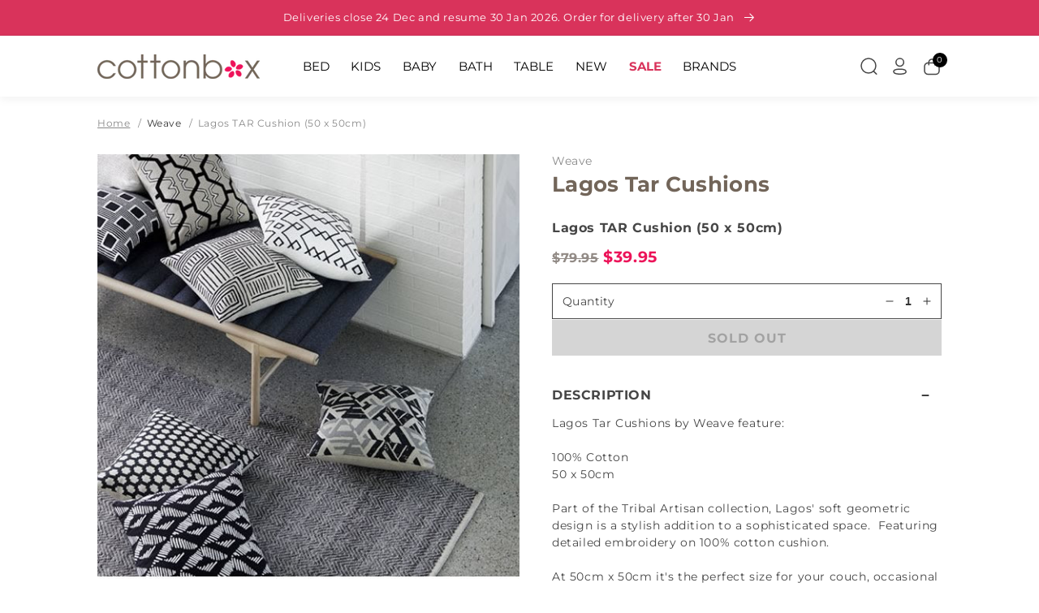

--- FILE ---
content_type: text/html; charset=utf-8
request_url: https://www.cottonbox.com.au/products/lagos-tar-cushion-50-x-50cm-by-weave
body_size: 99164
content:
<!doctype html>
  <html class="no-js" lang="en">
    <head>
      <meta charset="utf-8">
      <meta http-equiv="X-UA-Compatible" content="IE=edge">
      <meta name="viewport" content="width=device-width,initial-scale=1">
      <meta name="theme-color" content="#FFFFFF">

      <!-- Google Tag Manager -->
      <script>(function(w,d,s,l,i){w[l]=w[l]||[];w[l].push({'gtm.start':
      new Date().getTime(),event:'gtm.js'});var f=d.getElementsByTagName(s)[0],
      j=d.createElement(s),dl=l!='dataLayer'?'&l='+l:'';j.async=true;j.src=
      'https://www.googletagmanager.com/gtm.js?id='+i+dl;f.parentNode.insertBefore(j,f);
      })(window,document,'script','dataLayer','GTM-P8MZ3H9');</script>
      <!-- End Google Tag Manager -->
      
      <link rel="canonical" href="https://www.cottonbox.com.au/products/lagos-tar-cushion-50-x-50cm-by-weave">
      <link rel="preconnect" href="https://cdn.shopify.com" crossorigin><link rel="icon" type="image/png" href="//www.cottonbox.com.au/cdn/shop/files/favicon.png?crop=center&height=32&v=1674260936&width=32"><link rel="preconnect" href="https://fonts.shopifycdn.com" crossorigin><link rel="preconnect" href="https://fonts.googleapis.com">
      <link rel="preconnect" href="https://fonts.gstatic.com" crossorigin>
      <link href="https://fonts.googleapis.com/css2?family=Arvo:ital,wght@0,400;0,700;1,400;1,700&display=swap" rel="stylesheet">
  
      <title>
        Lagos TAR Cushion (50 x 50cm) by Weave
 &ndash; Cottonbox Pty Ltd</title>
  
      <meta name="description" content="Lagos Tar Cushions by Weave features 100% Cotton 50 x 50cm Part of the Tribal Artisan collection, Lagos&amp;#39; soft geometric design is a stylish addition to a sophisticated space. Featuring detailed embroidery on 100% cotton cushion. At 50cm x 50cm it&amp;#39;s the perfect size for your couch, occasional chair or bedroom. Its made to our high quality standards, and features knife edge seams, polyester fill and an invisible YKK zip. We recommend a gentle cold hand wash. Wash with like colours &amp; lie flat to dry. Do not tumble dry. Cool iron on reverse. Dry-cleanable.">
      
      

<meta property="og:site_name" content="Cottonbox Pty Ltd">
<meta property="og:url" content="https://www.cottonbox.com.au/products/lagos-tar-cushion-50-x-50cm-by-weave">
<meta property="og:title" content="Lagos TAR Cushion (50 x 50cm) by Weave">
<meta property="og:type" content="product">
<meta property="og:description" content="Lagos Tar Cushions by Weave features 100% Cotton 50 x 50cm Part of the Tribal Artisan collection, Lagos&amp;#39; soft geometric design is a stylish addition to a sophisticated space. Featuring detailed embroidery on 100% cotton cushion. At 50cm x 50cm it&amp;#39;s the perfect size for your couch, occasional chair or bedroom. Its made to our high quality standards, and features knife edge seams, polyester fill and an invisible YKK zip. We recommend a gentle cold hand wash. Wash with like colours &amp; lie flat to dry. Do not tumble dry. Cool iron on reverse. Dry-cleanable."><meta property="og:image" content="http://www.cottonbox.com.au/cdn/shop/products/Weave-Lagos-Tar-Cushions-tb.jpg?v=1685092244">
  <meta property="og:image:secure_url" content="https://www.cottonbox.com.au/cdn/shop/products/Weave-Lagos-Tar-Cushions-tb.jpg?v=1685092244">
  <meta property="og:image:width" content="250">
  <meta property="og:image:height" content="250"><meta property="og:price:amount" content="39.95">
  <meta property="og:price:currency" content="AUD"><meta name="twitter:card" content="summary_large_image">
<meta name="twitter:title" content="Lagos TAR Cushion (50 x 50cm) by Weave">
<meta name="twitter:description" content="Lagos Tar Cushions by Weave features 100% Cotton 50 x 50cm Part of the Tribal Artisan collection, Lagos&amp;#39; soft geometric design is a stylish addition to a sophisticated space. Featuring detailed embroidery on 100% cotton cushion. At 50cm x 50cm it&amp;#39;s the perfect size for your couch, occasional chair or bedroom. Its made to our high quality standards, and features knife edge seams, polyester fill and an invisible YKK zip. We recommend a gentle cold hand wash. Wash with like colours &amp; lie flat to dry. Do not tumble dry. Cool iron on reverse. Dry-cleanable.">

  
      <script>
        var free_shipping = 0;
        var cart_total_price = 0.0;
        
          var products = [{"id":7223635312721,"title":"100% Mulberry Silk Eye Mask","handle":"100-mulberry-silk-eye-mask-by-renee-taylor","description":null,"published_at":"2024-02-07T20:10:21+11:00","created_at":"2024-02-07T20:10:21+11:00","vendor":"Renee Taylor","type":"Eye Masks","tags":["Bed","Enabled"],"price":4295,"price_min":4295,"price_max":4295,"available":true,"price_varies":false,"compare_at_price":4995,"compare_at_price_min":4995,"compare_at_price_max":4995,"compare_at_price_varies":false,"variants":[{"id":40772242571345,"title":"Blush","option1":"Blush","option2":null,"option3":null,"sku":"209271","requires_shipping":true,"taxable":false,"featured_image":null,"available":true,"name":"100% Mulberry Silk Eye Mask - Blush","public_title":"Blush","options":["Blush"],"price":4295,"weight":800,"compare_at_price":4995,"inventory_management":"shopify","barcode":"9350818054322","requires_selling_plan":false,"selling_plan_allocations":[]},{"id":40772242604113,"title":"White","option1":"White","option2":null,"option3":null,"sku":"209378","requires_shipping":true,"taxable":false,"featured_image":null,"available":true,"name":"100% Mulberry Silk Eye Mask - White","public_title":"White","options":["White"],"price":4295,"weight":800,"compare_at_price":4995,"inventory_management":"shopify","barcode":"9350818054292","requires_selling_plan":false,"selling_plan_allocations":[]},{"id":40772242636881,"title":"Navy","option1":"Navy","option2":null,"option3":null,"sku":"209379","requires_shipping":true,"taxable":false,"featured_image":null,"available":true,"name":"100% Mulberry Silk Eye Mask - Navy","public_title":"Navy","options":["Navy"],"price":4295,"weight":800,"compare_at_price":4995,"inventory_management":"shopify","barcode":"9350818054308","requires_selling_plan":false,"selling_plan_allocations":[]},{"id":40772242669649,"title":"Sand","option1":"Sand","option2":null,"option3":null,"sku":"209380","requires_shipping":true,"taxable":false,"featured_image":null,"available":true,"name":"100% Mulberry Silk Eye Mask - Sand","public_title":"Sand","options":["Sand"],"price":4295,"weight":800,"compare_at_price":4995,"inventory_management":"shopify","barcode":"9350818054315","requires_selling_plan":false,"selling_plan_allocations":[]},{"id":40772242702417,"title":"Silver","option1":"Silver","option2":null,"option3":null,"sku":"209483","requires_shipping":true,"taxable":false,"featured_image":null,"available":true,"name":"100% Mulberry Silk Eye Mask - Silver","public_title":"Silver","options":["Silver"],"price":4295,"weight":800,"compare_at_price":4995,"inventory_management":"shopify","barcode":"9350818054339","requires_selling_plan":false,"selling_plan_allocations":[]},{"id":40772242735185,"title":"Sage","option1":"Sage","option2":null,"option3":null,"sku":"209484","requires_shipping":true,"taxable":false,"featured_image":null,"available":true,"name":"100% Mulberry Silk Eye Mask - Sage","public_title":"Sage","options":["Sage"],"price":4295,"weight":800,"compare_at_price":4995,"inventory_management":"shopify","barcode":"9350818054346","requires_selling_plan":false,"selling_plan_allocations":[]}],"images":["\/\/www.cottonbox.com.au\/cdn\/shop\/files\/ReneeTaylor-Silk-EyeMask-tb.jpg?v=1707297031"],"featured_image":"\/\/www.cottonbox.com.au\/cdn\/shop\/files\/ReneeTaylor-Silk-EyeMask-tb.jpg?v=1707297031","options":["Colour"],"media":[{"alt":null,"id":25351283572817,"position":1,"preview_image":{"aspect_ratio":1.0,"height":250,"width":250,"src":"\/\/www.cottonbox.com.au\/cdn\/shop\/files\/ReneeTaylor-Silk-EyeMask-tb.jpg?v=1707297031"},"aspect_ratio":1.0,"height":250,"media_type":"image","src":"\/\/www.cottonbox.com.au\/cdn\/shop\/files\/ReneeTaylor-Silk-EyeMask-tb.jpg?v=1707297031","width":250}],"requires_selling_plan":false,"selling_plan_groups":[],"content":null},{"id":7223635378257,"title":"100% Mulberry Silk Standard Pillowcase","handle":"100-mulberry-silk-standard-pillowcase-by-renee-taylor","description":null,"published_at":"2024-02-07T20:10:32+11:00","created_at":"2024-02-07T20:10:32+11:00","vendor":"Renee Taylor","type":"Pillowcases","tags":["Bed","Enabled"],"price":6395,"price_min":6395,"price_max":6395,"available":true,"price_varies":false,"compare_at_price":7995,"compare_at_price_min":7995,"compare_at_price_max":7995,"compare_at_price_varies":false,"variants":[{"id":40772242997329,"title":"White","option1":"White","option2":null,"option3":null,"sku":"209505","requires_shipping":true,"taxable":false,"featured_image":null,"available":true,"name":"100% Mulberry Silk Standard Pillowcase - White","public_title":"White","options":["White"],"price":6395,"weight":800,"compare_at_price":7995,"inventory_management":"shopify","barcode":"9350818054230","requires_selling_plan":false,"selling_plan_allocations":[]},{"id":40772243030097,"title":"Navy","option1":"Navy","option2":null,"option3":null,"sku":"209506","requires_shipping":true,"taxable":false,"featured_image":null,"available":true,"name":"100% Mulberry Silk Standard Pillowcase - Navy","public_title":"Navy","options":["Navy"],"price":6395,"weight":800,"compare_at_price":7995,"inventory_management":"shopify","barcode":"9350818054247","requires_selling_plan":false,"selling_plan_allocations":[]},{"id":40772243062865,"title":"Sand","option1":"Sand","option2":null,"option3":null,"sku":"209507","requires_shipping":true,"taxable":false,"featured_image":null,"available":true,"name":"100% Mulberry Silk Standard Pillowcase - Sand","public_title":"Sand","options":["Sand"],"price":6395,"weight":800,"compare_at_price":7995,"inventory_management":"shopify","barcode":"9350818054254","requires_selling_plan":false,"selling_plan_allocations":[]},{"id":40772243095633,"title":"Blush","option1":"Blush","option2":null,"option3":null,"sku":"209508","requires_shipping":true,"taxable":false,"featured_image":null,"available":true,"name":"100% Mulberry Silk Standard Pillowcase - Blush","public_title":"Blush","options":["Blush"],"price":6395,"weight":800,"compare_at_price":7995,"inventory_management":"shopify","barcode":"9350818054261","requires_selling_plan":false,"selling_plan_allocations":[]},{"id":40772243128401,"title":"Silver","option1":"Silver","option2":null,"option3":null,"sku":"209509","requires_shipping":true,"taxable":false,"featured_image":null,"available":true,"name":"100% Mulberry Silk Standard Pillowcase - Silver","public_title":"Silver","options":["Silver"],"price":6395,"weight":800,"compare_at_price":7995,"inventory_management":"shopify","barcode":"9350818054278","requires_selling_plan":false,"selling_plan_allocations":[]},{"id":40772243161169,"title":"Sage","option1":"Sage","option2":null,"option3":null,"sku":"209510","requires_shipping":true,"taxable":false,"featured_image":null,"available":true,"name":"100% Mulberry Silk Standard Pillowcase - Sage","public_title":"Sage","options":["Sage"],"price":6395,"weight":800,"compare_at_price":7995,"inventory_management":"shopify","barcode":"9350818054285","requires_selling_plan":false,"selling_plan_allocations":[]}],"images":["\/\/www.cottonbox.com.au\/cdn\/shop\/files\/ReneeTaylor-Silk-Pillowcases-tb.jpg?v=1707297042"],"featured_image":"\/\/www.cottonbox.com.au\/cdn\/shop\/files\/ReneeTaylor-Silk-Pillowcases-tb.jpg?v=1707297042","options":["Colour"],"media":[{"alt":null,"id":25351283867729,"position":1,"preview_image":{"aspect_ratio":1.0,"height":250,"width":250,"src":"\/\/www.cottonbox.com.au\/cdn\/shop\/files\/ReneeTaylor-Silk-Pillowcases-tb.jpg?v=1707297042"},"aspect_ratio":1.0,"height":250,"media_type":"image","src":"\/\/www.cottonbox.com.au\/cdn\/shop\/files\/ReneeTaylor-Silk-Pillowcases-tb.jpg?v=1707297042","width":250}],"requires_selling_plan":false,"selling_plan_groups":[],"content":null},{"id":7102628266065,"title":"1000TC Cotton Rich Combo Pack In Fabric Bag","handle":"1000tc-cotton-rich-combo-pack-in-fabric-bag-by-ardor","description":null,"published_at":"2023-08-25T21:35:54+10:00","created_at":"2023-08-25T21:35:54+10:00","vendor":"Ardor","type":"Bed Sheets","tags":["Bed","Enabled","Sale"],"price":4995,"price_min":4995,"price_max":7195,"available":true,"price_varies":true,"compare_at_price":8995,"compare_at_price_min":8995,"compare_at_price_max":13995,"compare_at_price_varies":true,"variants":[{"id":40388138893393,"title":"Charcoal \/ Single","option1":"Charcoal","option2":"Single","option3":null,"sku":"206633","requires_shipping":true,"taxable":false,"featured_image":null,"available":false,"name":"1000TC Cotton Rich Combo Pack In Fabric Bag - Charcoal \/ Single","public_title":"Charcoal \/ Single","options":["Charcoal","Single"],"price":4995,"weight":800,"compare_at_price":8995,"inventory_management":"shopify","barcode":"9319288591225","requires_selling_plan":false,"selling_plan_allocations":[]},{"id":40388138926161,"title":"Charcoal \/ Double","option1":"Charcoal","option2":"Double","option3":null,"sku":"206638","requires_shipping":true,"taxable":false,"featured_image":null,"available":false,"name":"1000TC Cotton Rich Combo Pack In Fabric Bag - Charcoal \/ Double","public_title":"Charcoal \/ Double","options":["Charcoal","Double"],"price":6395,"weight":800,"compare_at_price":11995,"inventory_management":"shopify","barcode":"9319288591232","requires_selling_plan":false,"selling_plan_allocations":[]},{"id":40388138958929,"title":"Charcoal \/ Queen","option1":"Charcoal","option2":"Queen","option3":null,"sku":"206639","requires_shipping":true,"taxable":false,"featured_image":null,"available":false,"name":"1000TC Cotton Rich Combo Pack In Fabric Bag - Charcoal \/ Queen","public_title":"Charcoal \/ Queen","options":["Charcoal","Queen"],"price":6695,"weight":800,"compare_at_price":12995,"inventory_management":"shopify","barcode":"9319288591249","requires_selling_plan":false,"selling_plan_allocations":[]},{"id":40388138991697,"title":"Charcoal \/ King","option1":"Charcoal","option2":"King","option3":null,"sku":"206640","requires_shipping":true,"taxable":false,"featured_image":null,"available":false,"name":"1000TC Cotton Rich Combo Pack In Fabric Bag - Charcoal \/ King","public_title":"Charcoal \/ King","options":["Charcoal","King"],"price":7195,"weight":800,"compare_at_price":13995,"inventory_management":"shopify","barcode":"9319288591256","requires_selling_plan":false,"selling_plan_allocations":[]},{"id":40388139024465,"title":"Khaki \/ Single","option1":"Khaki","option2":"Single","option3":null,"sku":"206641","requires_shipping":true,"taxable":false,"featured_image":null,"available":true,"name":"1000TC Cotton Rich Combo Pack In Fabric Bag - Khaki \/ Single","public_title":"Khaki \/ Single","options":["Khaki","Single"],"price":4995,"weight":800,"compare_at_price":8995,"inventory_management":"shopify","barcode":"9319288590907","requires_selling_plan":false,"selling_plan_allocations":[]},{"id":40388139057233,"title":"Khaki \/ Double","option1":"Khaki","option2":"Double","option3":null,"sku":"206642","requires_shipping":true,"taxable":false,"featured_image":null,"available":false,"name":"1000TC Cotton Rich Combo Pack In Fabric Bag - Khaki \/ Double","public_title":"Khaki \/ Double","options":["Khaki","Double"],"price":6395,"weight":800,"compare_at_price":11995,"inventory_management":"shopify","barcode":"9319288590914","requires_selling_plan":false,"selling_plan_allocations":[]},{"id":40388139090001,"title":"Khaki \/ Queen","option1":"Khaki","option2":"Queen","option3":null,"sku":"206643","requires_shipping":true,"taxable":false,"featured_image":null,"available":false,"name":"1000TC Cotton Rich Combo Pack In Fabric Bag - Khaki \/ Queen","public_title":"Khaki \/ Queen","options":["Khaki","Queen"],"price":6695,"weight":800,"compare_at_price":12995,"inventory_management":"shopify","barcode":"9319288590921","requires_selling_plan":false,"selling_plan_allocations":[]},{"id":40388139122769,"title":"Khaki \/ King","option1":"Khaki","option2":"King","option3":null,"sku":"206644","requires_shipping":true,"taxable":false,"featured_image":null,"available":false,"name":"1000TC Cotton Rich Combo Pack In Fabric Bag - Khaki \/ King","public_title":"Khaki \/ King","options":["Khaki","King"],"price":7195,"weight":800,"compare_at_price":13995,"inventory_management":"shopify","barcode":"9319288590938","requires_selling_plan":false,"selling_plan_allocations":[]},{"id":40388139155537,"title":"Silver \/ Single","option1":"Silver","option2":"Single","option3":null,"sku":"206645","requires_shipping":true,"taxable":false,"featured_image":null,"available":false,"name":"1000TC Cotton Rich Combo Pack In Fabric Bag - Silver \/ Single","public_title":"Silver \/ Single","options":["Silver","Single"],"price":4995,"weight":800,"compare_at_price":8995,"inventory_management":"shopify","barcode":"9319288591188","requires_selling_plan":false,"selling_plan_allocations":[]},{"id":40388139188305,"title":"Silver \/ Double","option1":"Silver","option2":"Double","option3":null,"sku":"206646","requires_shipping":true,"taxable":false,"featured_image":null,"available":false,"name":"1000TC Cotton Rich Combo Pack In Fabric Bag - Silver \/ Double","public_title":"Silver \/ Double","options":["Silver","Double"],"price":6395,"weight":800,"compare_at_price":11995,"inventory_management":"shopify","barcode":"9319288591195","requires_selling_plan":false,"selling_plan_allocations":[]},{"id":40388139221073,"title":"Silver \/ Queen","option1":"Silver","option2":"Queen","option3":null,"sku":"206647","requires_shipping":true,"taxable":false,"featured_image":null,"available":false,"name":"1000TC Cotton Rich Combo Pack In Fabric Bag - Silver \/ Queen","public_title":"Silver \/ Queen","options":["Silver","Queen"],"price":6695,"weight":800,"compare_at_price":12995,"inventory_management":"shopify","barcode":"9319288591201","requires_selling_plan":false,"selling_plan_allocations":[]},{"id":40388139253841,"title":"Silver \/ King","option1":"Silver","option2":"King","option3":null,"sku":"206648","requires_shipping":true,"taxable":false,"featured_image":null,"available":false,"name":"1000TC Cotton Rich Combo Pack In Fabric Bag - Silver \/ King","public_title":"Silver \/ King","options":["Silver","King"],"price":7195,"weight":800,"compare_at_price":13995,"inventory_management":"shopify","barcode":"9319288591218","requires_selling_plan":false,"selling_plan_allocations":[]},{"id":40388139286609,"title":"White \/ Single","option1":"White","option2":"Single","option3":null,"sku":"206649","requires_shipping":true,"taxable":false,"featured_image":null,"available":false,"name":"1000TC Cotton Rich Combo Pack In Fabric Bag - White \/ Single","public_title":"White \/ Single","options":["White","Single"],"price":4995,"weight":800,"compare_at_price":8995,"inventory_management":"shopify","barcode":"9319288591140","requires_selling_plan":false,"selling_plan_allocations":[]},{"id":40388139319377,"title":"White \/ Double","option1":"White","option2":"Double","option3":null,"sku":"206650","requires_shipping":true,"taxable":false,"featured_image":null,"available":false,"name":"1000TC Cotton Rich Combo Pack In Fabric Bag - White \/ Double","public_title":"White \/ Double","options":["White","Double"],"price":6395,"weight":800,"compare_at_price":11995,"inventory_management":"shopify","barcode":"9319288591157","requires_selling_plan":false,"selling_plan_allocations":[]},{"id":40388139352145,"title":"White \/ Queen","option1":"White","option2":"Queen","option3":null,"sku":"206651","requires_shipping":true,"taxable":false,"featured_image":null,"available":false,"name":"1000TC Cotton Rich Combo Pack In Fabric Bag - White \/ Queen","public_title":"White \/ Queen","options":["White","Queen"],"price":6695,"weight":800,"compare_at_price":12995,"inventory_management":"shopify","barcode":"9319288591164","requires_selling_plan":false,"selling_plan_allocations":[]},{"id":40388139384913,"title":"White \/ King","option1":"White","option2":"King","option3":null,"sku":"206655","requires_shipping":true,"taxable":false,"featured_image":null,"available":false,"name":"1000TC Cotton Rich Combo Pack In Fabric Bag - White \/ King","public_title":"White \/ King","options":["White","King"],"price":7195,"weight":800,"compare_at_price":13995,"inventory_management":"shopify","barcode":"9319288591171","requires_selling_plan":false,"selling_plan_allocations":[]}],"images":["\/\/www.cottonbox.com.au\/cdn\/shop\/files\/Ardor-1000TC-2023-Cotton-Rich-Sheets-tb.jpg?v=1692963362"],"featured_image":"\/\/www.cottonbox.com.au\/cdn\/shop\/files\/Ardor-1000TC-2023-Cotton-Rich-Sheets-tb.jpg?v=1692963362","options":["Colour","Size"],"media":[{"alt":null,"id":24683251990609,"position":1,"preview_image":{"aspect_ratio":1.0,"height":250,"width":250,"src":"\/\/www.cottonbox.com.au\/cdn\/shop\/files\/Ardor-1000TC-2023-Cotton-Rich-Sheets-tb.jpg?v=1692963362"},"aspect_ratio":1.0,"height":250,"media_type":"image","src":"\/\/www.cottonbox.com.au\/cdn\/shop\/files\/Ardor-1000TC-2023-Cotton-Rich-Sheets-tb.jpg?v=1692963362","width":250}],"requires_selling_plan":false,"selling_plan_groups":[],"content":null},{"id":7052838764625,"title":"1000TC Cotton Rich Sheet Set","handle":"1000tc-cotton-rich-sheet-set-by-odyssey-living","description":null,"published_at":"2022-12-18T17:57:14+11:00","created_at":"2022-12-18T17:57:14+11:00","vendor":"Odyssey Living","type":"Bed Sheets","tags":["Bed","Enabled","Sale"],"price":6595,"price_min":6595,"price_max":14995,"available":true,"price_varies":true,"compare_at_price":14995,"compare_at_price_min":14995,"compare_at_price_max":24995,"compare_at_price_varies":true,"variants":[{"id":40276848705617,"title":"Bluebird \/ King","option1":"Bluebird","option2":"King","option3":null,"sku":"96963","requires_shipping":true,"taxable":false,"featured_image":null,"available":false,"name":"1000TC Cotton Rich Sheet Set - Bluebird \/ King","public_title":"Bluebird \/ King","options":["Bluebird","King"],"price":11995,"weight":800,"compare_at_price":22995,"inventory_management":"shopify","barcode":"9345709055410","requires_selling_plan":false,"selling_plan_allocations":[]},{"id":40276848738385,"title":"Charcoal \/ King","option1":"Charcoal","option2":"King","option3":null,"sku":"96960","requires_shipping":true,"taxable":false,"featured_image":null,"available":false,"name":"1000TC Cotton Rich Sheet Set - Charcoal \/ King","public_title":"Charcoal \/ King","options":["Charcoal","King"],"price":11995,"weight":800,"compare_at_price":22995,"inventory_management":"shopify","barcode":"9345709033609","requires_selling_plan":false,"selling_plan_allocations":[]},{"id":40276848771153,"title":"Harbour Mist \/ King","option1":"Harbour Mist","option2":"King","option3":null,"sku":"110685","requires_shipping":true,"taxable":false,"featured_image":null,"available":false,"name":"1000TC Cotton Rich Sheet Set - Harbour Mist \/ King","public_title":"Harbour Mist \/ King","options":["Harbour Mist","King"],"price":11995,"weight":800,"compare_at_price":22995,"inventory_management":"shopify","barcode":null,"requires_selling_plan":false,"selling_plan_allocations":[]},{"id":40276848803921,"title":"Linen \/ King","option1":"Linen","option2":"King","option3":null,"sku":"96962","requires_shipping":true,"taxable":false,"featured_image":null,"available":false,"name":"1000TC Cotton Rich Sheet Set - Linen \/ King","public_title":"Linen \/ King","options":["Linen","King"],"price":11995,"weight":800,"compare_at_price":22995,"inventory_management":"shopify","barcode":"9345709033616","requires_selling_plan":false,"selling_plan_allocations":[]},{"id":40276848836689,"title":"Lotus \/ King","option1":"Lotus","option2":"King","option3":null,"sku":"110686","requires_shipping":true,"taxable":false,"featured_image":null,"available":false,"name":"1000TC Cotton Rich Sheet Set - Lotus \/ King","public_title":"Lotus \/ King","options":["Lotus","King"],"price":11995,"weight":800,"compare_at_price":22995,"inventory_management":"shopify","barcode":null,"requires_selling_plan":false,"selling_plan_allocations":[]},{"id":40276848869457,"title":"Mint \/ King","option1":"Mint","option2":"King","option3":null,"sku":"96964","requires_shipping":true,"taxable":false,"featured_image":null,"available":false,"name":"1000TC Cotton Rich Sheet Set - Mint \/ King","public_title":"Mint \/ King","options":["Mint","King"],"price":11995,"weight":800,"compare_at_price":22995,"inventory_management":"shopify","barcode":"9345709055403","requires_selling_plan":false,"selling_plan_allocations":[]},{"id":40276848902225,"title":"Silver \/ King","option1":"Silver","option2":"King","option3":null,"sku":"96961","requires_shipping":true,"taxable":false,"featured_image":null,"available":true,"name":"1000TC Cotton Rich Sheet Set - Silver \/ King","public_title":"Silver \/ King","options":["Silver","King"],"price":11995,"weight":800,"compare_at_price":22995,"inventory_management":"shopify","barcode":"9345709036495","requires_selling_plan":false,"selling_plan_allocations":[]},{"id":40276848934993,"title":"Sky Blue \/ King","option1":"Sky Blue","option2":"King","option3":null,"sku":"122294","requires_shipping":true,"taxable":false,"featured_image":null,"available":false,"name":"1000TC Cotton Rich Sheet Set - Sky Blue \/ King","public_title":"Sky Blue \/ King","options":["Sky Blue","King"],"price":11995,"weight":800,"compare_at_price":22995,"inventory_management":"shopify","barcode":"9345709104545","requires_selling_plan":false,"selling_plan_allocations":[]},{"id":40276848967761,"title":"White \/ King","option1":"White","option2":"King","option3":null,"sku":"96959","requires_shipping":true,"taxable":false,"featured_image":null,"available":true,"name":"1000TC Cotton Rich Sheet Set - White \/ King","public_title":"White \/ King","options":["White","King"],"price":11995,"weight":800,"compare_at_price":22995,"inventory_management":"shopify","barcode":"9345709033593","requires_selling_plan":false,"selling_plan_allocations":[]},{"id":40276849000529,"title":"White \/ Mega King","option1":"White","option2":"Mega King","option3":null,"sku":"122299","requires_shipping":true,"taxable":false,"featured_image":null,"available":true,"name":"1000TC Cotton Rich Sheet Set - White \/ Mega King","public_title":"White \/ Mega King","options":["White","Mega King"],"price":14995,"weight":800,"compare_at_price":24995,"inventory_management":"shopify","barcode":"9345709058589","requires_selling_plan":false,"selling_plan_allocations":[]},{"id":40276849033297,"title":"Charcoal \/ Mega Queen","option1":"Charcoal","option2":"Mega Queen","option3":null,"sku":"122297","requires_shipping":true,"taxable":false,"featured_image":null,"available":false,"name":"1000TC Cotton Rich Sheet Set - Charcoal \/ Mega Queen","public_title":"Charcoal \/ Mega Queen","options":["Charcoal","Mega Queen"],"price":13995,"weight":800,"compare_at_price":23995,"inventory_management":"shopify","barcode":"9345709058572","requires_selling_plan":false,"selling_plan_allocations":[]},{"id":40276849066065,"title":"White \/ Mega Queen","option1":"White","option2":"Mega Queen","option3":null,"sku":"122296","requires_shipping":true,"taxable":false,"featured_image":null,"available":false,"name":"1000TC Cotton Rich Sheet Set - White \/ Mega Queen","public_title":"White \/ Mega Queen","options":["White","Mega Queen"],"price":13995,"weight":800,"compare_at_price":23995,"inventory_management":"shopify","barcode":"9345709058565","requires_selling_plan":false,"selling_plan_allocations":[]},{"id":40276849098833,"title":"Bluebird \/ Queen","option1":"Bluebird","option2":"Queen","option3":null,"sku":"96956","requires_shipping":true,"taxable":false,"featured_image":null,"available":false,"name":"1000TC Cotton Rich Sheet Set - Bluebird \/ Queen","public_title":"Bluebird \/ Queen","options":["Bluebird","Queen"],"price":8995,"weight":800,"compare_at_price":19995,"inventory_management":"shopify","barcode":"9345709055397","requires_selling_plan":false,"selling_plan_allocations":[]},{"id":40276849131601,"title":"Cedarwood \/ Queen","option1":"Cedarwood","option2":"Queen","option3":null,"sku":"122291","requires_shipping":true,"taxable":false,"featured_image":null,"available":false,"name":"1000TC Cotton Rich Sheet Set - Cedarwood \/ Queen","public_title":"Cedarwood \/ Queen","options":["Cedarwood","Queen"],"price":8995,"weight":800,"compare_at_price":19995,"inventory_management":"shopify","barcode":"9345709104521","requires_selling_plan":false,"selling_plan_allocations":[]},{"id":40276849164369,"title":"Charcoal \/ Queen","option1":"Charcoal","option2":"Queen","option3":null,"sku":"96953","requires_shipping":true,"taxable":false,"featured_image":null,"available":false,"name":"1000TC Cotton Rich Sheet Set - Charcoal \/ Queen","public_title":"Charcoal \/ Queen","options":["Charcoal","Queen"],"price":8995,"weight":800,"compare_at_price":19995,"inventory_management":"shopify","barcode":"9345709033555","requires_selling_plan":false,"selling_plan_allocations":[]},{"id":40276849197137,"title":"Harbour Mist \/ Queen","option1":"Harbour Mist","option2":"Queen","option3":null,"sku":"110688","requires_shipping":true,"taxable":false,"featured_image":null,"available":false,"name":"1000TC Cotton Rich Sheet Set - Harbour Mist \/ Queen","public_title":"Harbour Mist \/ Queen","options":["Harbour Mist","Queen"],"price":8995,"weight":800,"compare_at_price":19995,"inventory_management":"shopify","barcode":null,"requires_selling_plan":false,"selling_plan_allocations":[]},{"id":40276849229905,"title":"Linen \/ Queen","option1":"Linen","option2":"Queen","option3":null,"sku":"96955","requires_shipping":true,"taxable":false,"featured_image":null,"available":false,"name":"1000TC Cotton Rich Sheet Set - Linen \/ Queen","public_title":"Linen \/ Queen","options":["Linen","Queen"],"price":8995,"weight":800,"compare_at_price":19995,"inventory_management":"shopify","barcode":"9345709033562","requires_selling_plan":false,"selling_plan_allocations":[]},{"id":40276849262673,"title":"Lotus \/ Queen","option1":"Lotus","option2":"Queen","option3":null,"sku":"110689","requires_shipping":true,"taxable":false,"featured_image":null,"available":false,"name":"1000TC Cotton Rich Sheet Set - Lotus \/ Queen","public_title":"Lotus \/ Queen","options":["Lotus","Queen"],"price":8995,"weight":800,"compare_at_price":19995,"inventory_management":"shopify","barcode":null,"requires_selling_plan":false,"selling_plan_allocations":[]},{"id":40276849295441,"title":"Mint \/ Queen","option1":"Mint","option2":"Queen","option3":null,"sku":"96957","requires_shipping":true,"taxable":false,"featured_image":null,"available":false,"name":"1000TC Cotton Rich Sheet Set - Mint \/ Queen","public_title":"Mint \/ Queen","options":["Mint","Queen"],"price":8995,"weight":800,"compare_at_price":19995,"inventory_management":"shopify","barcode":"9345709055397","requires_selling_plan":false,"selling_plan_allocations":[]},{"id":40276849328209,"title":"Sage \/ Queen","option1":"Sage","option2":"Queen","option3":null,"sku":"122292","requires_shipping":true,"taxable":false,"featured_image":null,"available":false,"name":"1000TC Cotton Rich Sheet Set - Sage \/ Queen","public_title":"Sage \/ Queen","options":["Sage","Queen"],"price":8995,"weight":800,"compare_at_price":19995,"inventory_management":"shopify","barcode":"9345709104538","requires_selling_plan":false,"selling_plan_allocations":[]},{"id":40276849360977,"title":"Silver \/ Queen","option1":"Silver","option2":"Queen","option3":null,"sku":"96954","requires_shipping":true,"taxable":false,"featured_image":null,"available":true,"name":"1000TC Cotton Rich Sheet Set - Silver \/ Queen","public_title":"Silver \/ Queen","options":["Silver","Queen"],"price":8995,"weight":800,"compare_at_price":19995,"inventory_management":"shopify","barcode":"9345709036464","requires_selling_plan":false,"selling_plan_allocations":[]},{"id":40276849393745,"title":"Sky Blue \/ Queen","option1":"Sky Blue","option2":"Queen","option3":null,"sku":"122293","requires_shipping":true,"taxable":false,"featured_image":null,"available":false,"name":"1000TC Cotton Rich Sheet Set - Sky Blue \/ Queen","public_title":"Sky Blue \/ Queen","options":["Sky Blue","Queen"],"price":8995,"weight":800,"compare_at_price":19995,"inventory_management":"shopify","barcode":"9345709104514","requires_selling_plan":false,"selling_plan_allocations":[]},{"id":40276849426513,"title":"White \/ Queen","option1":"White","option2":"Queen","option3":null,"sku":"96949","requires_shipping":true,"taxable":false,"featured_image":null,"available":true,"name":"1000TC Cotton Rich Sheet Set - White \/ Queen","public_title":"White \/ Queen","options":["White","Queen"],"price":8995,"weight":800,"compare_at_price":19995,"inventory_management":"shopify","barcode":"9345709033548","requires_selling_plan":false,"selling_plan_allocations":[]},{"id":40276849459281,"title":"Bluebird \/ Single","option1":"Bluebird","option2":"Single","option3":null,"sku":"96941","requires_shipping":true,"taxable":false,"featured_image":null,"available":false,"name":"1000TC Cotton Rich Sheet Set - Bluebird \/ Single","public_title":"Bluebird \/ Single","options":["Bluebird","Single"],"price":6595,"weight":800,"compare_at_price":14995,"inventory_management":"shopify","barcode":"9345709055359","requires_selling_plan":false,"selling_plan_allocations":[]},{"id":40276849492049,"title":"Charcoal \/ Single","option1":"Charcoal","option2":"Single","option3":null,"sku":"96938","requires_shipping":true,"taxable":false,"featured_image":null,"available":false,"name":"1000TC Cotton Rich Sheet Set - Charcoal \/ Single","public_title":"Charcoal \/ Single","options":["Charcoal","Single"],"price":6595,"weight":800,"compare_at_price":14995,"inventory_management":"shopify","barcode":"9345709033456","requires_selling_plan":false,"selling_plan_allocations":[]},{"id":40276849524817,"title":"Harbour Mist \/ Single","option1":"Harbour Mist","option2":"Single","option3":null,"sku":"110690","requires_shipping":true,"taxable":false,"featured_image":null,"available":false,"name":"1000TC Cotton Rich Sheet Set - Harbour Mist \/ Single","public_title":"Harbour Mist \/ Single","options":["Harbour Mist","Single"],"price":6596,"weight":800,"compare_at_price":14995,"inventory_management":"shopify","barcode":null,"requires_selling_plan":false,"selling_plan_allocations":[]},{"id":40276849557585,"title":"Linen \/ Single","option1":"Linen","option2":"Single","option3":null,"sku":"96940","requires_shipping":true,"taxable":false,"featured_image":null,"available":false,"name":"1000TC Cotton Rich Sheet Set - Linen \/ Single","public_title":"Linen \/ Single","options":["Linen","Single"],"price":6595,"weight":800,"compare_at_price":14995,"inventory_management":"shopify","barcode":"9345709033463","requires_selling_plan":false,"selling_plan_allocations":[]},{"id":40276849590353,"title":"Lotus \/ Single","option1":"Lotus","option2":"Single","option3":null,"sku":"110702","requires_shipping":true,"taxable":false,"featured_image":null,"available":false,"name":"1000TC Cotton Rich Sheet Set - Lotus \/ Single","public_title":"Lotus \/ Single","options":["Lotus","Single"],"price":6596,"weight":800,"compare_at_price":14995,"inventory_management":"shopify","barcode":null,"requires_selling_plan":false,"selling_plan_allocations":[]},{"id":40276849623121,"title":"Mint \/ Single","option1":"Mint","option2":"Single","option3":null,"sku":"96942","requires_shipping":true,"taxable":false,"featured_image":null,"available":false,"name":"1000TC Cotton Rich Sheet Set - Mint \/ Single","public_title":"Mint \/ Single","options":["Mint","Single"],"price":6595,"weight":800,"compare_at_price":14995,"inventory_management":"shopify","barcode":"9345709055342","requires_selling_plan":false,"selling_plan_allocations":[]},{"id":40276849655889,"title":"Silver \/ Single","option1":"Silver","option2":"Single","option3":null,"sku":"96939","requires_shipping":true,"taxable":false,"featured_image":null,"available":false,"name":"1000TC Cotton Rich Sheet Set - Silver \/ Single","public_title":"Silver \/ Single","options":["Silver","Single"],"price":6595,"weight":800,"compare_at_price":14995,"inventory_management":"shopify","barcode":"9345709039304","requires_selling_plan":false,"selling_plan_allocations":[]},{"id":40276849688657,"title":"White \/ Single","option1":"White","option2":"Single","option3":null,"sku":"96937","requires_shipping":true,"taxable":false,"featured_image":null,"available":false,"name":"1000TC Cotton Rich Sheet Set - White \/ Single","public_title":"White \/ Single","options":["White","Single"],"price":6595,"weight":800,"compare_at_price":14995,"inventory_management":"shopify","barcode":"9345709033449","requires_selling_plan":false,"selling_plan_allocations":[]},{"id":40276849721425,"title":"Cedarwood \/ Double","option1":"Cedarwood","option2":"Double","option3":null,"sku":"122288","requires_shipping":true,"taxable":false,"featured_image":null,"available":false,"name":"1000TC Cotton Rich Sheet Set - Cedarwood \/ Double","public_title":"Cedarwood \/ Double","options":["Cedarwood","Double"],"price":7995,"weight":800,"compare_at_price":16995,"inventory_management":"shopify","barcode":"9345709104491","requires_selling_plan":false,"selling_plan_allocations":[]},{"id":40276849754193,"title":"Charcoal \/ Double","option1":"Charcoal","option2":"Double","option3":null,"sku":"96945","requires_shipping":true,"taxable":false,"featured_image":null,"available":false,"name":"1000TC Cotton Rich Sheet Set - Charcoal \/ Double","public_title":"Charcoal \/ Double","options":["Charcoal","Double"],"price":7995,"weight":800,"compare_at_price":16995,"inventory_management":"shopify","barcode":"9345709033500","requires_selling_plan":false,"selling_plan_allocations":[]},{"id":40276849786961,"title":"Harbour Mist \/ Double","option1":"Harbour Mist","option2":"Double","option3":null,"sku":"110649","requires_shipping":true,"taxable":false,"featured_image":null,"available":false,"name":"1000TC Cotton Rich Sheet Set - Harbour Mist \/ Double","public_title":"Harbour Mist \/ Double","options":["Harbour Mist","Double"],"price":7995,"weight":800,"compare_at_price":16995,"inventory_management":"shopify","barcode":null,"requires_selling_plan":false,"selling_plan_allocations":[]},{"id":40276849819729,"title":"Linen \/ Double","option1":"Linen","option2":"Double","option3":null,"sku":"96947","requires_shipping":true,"taxable":false,"featured_image":null,"available":false,"name":"1000TC Cotton Rich Sheet Set - Linen \/ Double","public_title":"Linen \/ Double","options":["Linen","Double"],"price":7995,"weight":800,"compare_at_price":16995,"inventory_management":"shopify","barcode":"9345709033517","requires_selling_plan":false,"selling_plan_allocations":[]},{"id":40276849852497,"title":"Lotus \/ Double","option1":"Lotus","option2":"Double","option3":null,"sku":"110651","requires_shipping":true,"taxable":false,"featured_image":null,"available":false,"name":"1000TC Cotton Rich Sheet Set - Lotus \/ Double","public_title":"Lotus \/ Double","options":["Lotus","Double"],"price":7995,"weight":800,"compare_at_price":16995,"inventory_management":"shopify","barcode":null,"requires_selling_plan":false,"selling_plan_allocations":[]},{"id":40276849885265,"title":"Silver \/ Double","option1":"Silver","option2":"Double","option3":null,"sku":"96946","requires_shipping":true,"taxable":false,"featured_image":null,"available":true,"name":"1000TC Cotton Rich Sheet Set - Silver \/ Double","public_title":"Silver \/ Double","options":["Silver","Double"],"price":7995,"weight":800,"compare_at_price":16995,"inventory_management":"shopify","barcode":"9345709039335","requires_selling_plan":false,"selling_plan_allocations":[]},{"id":40276849918033,"title":"Sky Blue \/ Double","option1":"Sky Blue","option2":"Double","option3":null,"sku":"122290","requires_shipping":true,"taxable":false,"featured_image":null,"available":false,"name":"1000TC Cotton Rich Sheet Set - Sky Blue \/ Double","public_title":"Sky Blue \/ Double","options":["Sky Blue","Double"],"price":7995,"weight":800,"compare_at_price":16995,"inventory_management":"shopify","barcode":"9345709104484","requires_selling_plan":false,"selling_plan_allocations":[]},{"id":40276849950801,"title":"White \/ Double","option1":"White","option2":"Double","option3":null,"sku":"96944","requires_shipping":true,"taxable":false,"featured_image":null,"available":true,"name":"1000TC Cotton Rich Sheet Set - White \/ Double","public_title":"White \/ Double","options":["White","Double"],"price":7995,"weight":800,"compare_at_price":16995,"inventory_management":"shopify","barcode":"9345709033494","requires_selling_plan":false,"selling_plan_allocations":[]}],"images":["\/\/www.cottonbox.com.au\/cdn\/shop\/products\/Affinity-1000-Cotton-Rich-Sheets-tb.jpg?v=1685076234"],"featured_image":"\/\/www.cottonbox.com.au\/cdn\/shop\/products\/Affinity-1000-Cotton-Rich-Sheets-tb.jpg?v=1685076234","options":["Colour","Size"],"media":[{"alt":null,"id":24439065608273,"position":1,"preview_image":{"aspect_ratio":1.0,"height":250,"width":250,"src":"\/\/www.cottonbox.com.au\/cdn\/shop\/products\/Affinity-1000-Cotton-Rich-Sheets-tb.jpg?v=1685076234"},"aspect_ratio":1.0,"height":250,"media_type":"image","src":"\/\/www.cottonbox.com.au\/cdn\/shop\/products\/Affinity-1000-Cotton-Rich-Sheets-tb.jpg?v=1685076234","width":250}],"requires_selling_plan":false,"selling_plan_groups":[],"content":null},{"id":7052866093137,"title":"1000TC Cotton Rich Sheet Set","handle":"1000tc-cotton-rich-sheet-set-by-accessorize","description":null,"published_at":"2022-12-19T00:19:08+11:00","created_at":"2022-12-19T00:19:08+11:00","vendor":"Accessorize","type":"Bed Sheets","tags":["Bed","Enabled","Sale"],"price":6995,"price_min":6995,"price_max":7595,"available":true,"price_varies":true,"compare_at_price":9995,"compare_at_price_min":9995,"compare_at_price_max":12995,"compare_at_price_varies":true,"variants":[{"id":40277081194577,"title":"Beige \/ Queen","option1":"Beige","option2":"Queen","option3":null,"sku":"101155","requires_shipping":true,"taxable":false,"featured_image":null,"available":false,"name":"1000TC Cotton Rich Sheet Set - Beige \/ Queen","public_title":"Beige \/ Queen","options":["Beige","Queen"],"price":6995,"weight":800,"compare_at_price":9995,"inventory_management":"shopify","barcode":"9330275076051","requires_selling_plan":false,"selling_plan_allocations":[]},{"id":40277081260113,"title":"Beige \/ King","option1":"Beige","option2":"King","option3":null,"sku":"101156","requires_shipping":true,"taxable":false,"featured_image":null,"available":false,"name":"1000TC Cotton Rich Sheet Set - Beige \/ King","public_title":"Beige \/ King","options":["Beige","King"],"price":7595,"weight":800,"compare_at_price":12995,"inventory_management":"shopify","barcode":"9330275076068","requires_selling_plan":false,"selling_plan_allocations":[]},{"id":40277081358417,"title":"Blush \/ Queen","option1":"Blush","option2":"Queen","option3":null,"sku":"109332","requires_shipping":true,"taxable":false,"featured_image":null,"available":true,"name":"1000TC Cotton Rich Sheet Set - Blush \/ Queen","public_title":"Blush \/ Queen","options":["Blush","Queen"],"price":6995,"weight":800,"compare_at_price":9995,"inventory_management":"shopify","barcode":"9330275082526","requires_selling_plan":false,"selling_plan_allocations":[]},{"id":40277081456721,"title":"Blush \/ King","option1":"Blush","option2":"King","option3":null,"sku":"109333","requires_shipping":true,"taxable":false,"featured_image":null,"available":false,"name":"1000TC Cotton Rich Sheet Set - Blush \/ King","public_title":"Blush \/ King","options":["Blush","King"],"price":7595,"weight":800,"compare_at_price":12995,"inventory_management":"shopify","barcode":"9330275082540","requires_selling_plan":false,"selling_plan_allocations":[]},{"id":40277081555025,"title":"Charcoal \/ Queen","option1":"Charcoal","option2":"Queen","option3":null,"sku":"101157","requires_shipping":true,"taxable":false,"featured_image":null,"available":true,"name":"1000TC Cotton Rich Sheet Set - Charcoal \/ Queen","public_title":"Charcoal \/ Queen","options":["Charcoal","Queen"],"price":6995,"weight":800,"compare_at_price":9995,"inventory_management":"shopify","barcode":"9330275076044","requires_selling_plan":false,"selling_plan_allocations":[]},{"id":40277081653329,"title":"Charcoal \/ King","option1":"Charcoal","option2":"King","option3":null,"sku":"101158","requires_shipping":true,"taxable":false,"featured_image":null,"available":true,"name":"1000TC Cotton Rich Sheet Set - Charcoal \/ King","public_title":"Charcoal \/ King","options":["Charcoal","King"],"price":7595,"weight":800,"compare_at_price":12995,"inventory_management":"shopify","barcode":"9330275076082","requires_selling_plan":false,"selling_plan_allocations":[]},{"id":40277081686097,"title":"Duck Egg \/ Queen","option1":"Duck Egg","option2":"Queen","option3":null,"sku":"101159","requires_shipping":true,"taxable":false,"featured_image":null,"available":false,"name":"1000TC Cotton Rich Sheet Set - Duck Egg \/ Queen","public_title":"Duck Egg \/ Queen","options":["Duck Egg","Queen"],"price":6995,"weight":800,"compare_at_price":9995,"inventory_management":"shopify","barcode":"9330275076037","requires_selling_plan":false,"selling_plan_allocations":[]},{"id":40277081718865,"title":"Duck Egg \/ King","option1":"Duck Egg","option2":"King","option3":null,"sku":"101160","requires_shipping":true,"taxable":false,"featured_image":null,"available":false,"name":"1000TC Cotton Rich Sheet Set - Duck Egg \/ King","public_title":"Duck Egg \/ King","options":["Duck Egg","King"],"price":7595,"weight":800,"compare_at_price":12995,"inventory_management":"shopify","barcode":"9330275076075","requires_selling_plan":false,"selling_plan_allocations":[]},{"id":40277081751633,"title":"Sage \/ Queen","option1":"Sage","option2":"Queen","option3":null,"sku":"114708","requires_shipping":true,"taxable":false,"featured_image":null,"available":true,"name":"1000TC Cotton Rich Sheet Set - Sage \/ Queen","public_title":"Sage \/ Queen","options":["Sage","Queen"],"price":6995,"weight":800,"compare_at_price":9995,"inventory_management":"shopify","barcode":"9330275082533","requires_selling_plan":false,"selling_plan_allocations":[]},{"id":40277081784401,"title":"Sage \/ King","option1":"Sage","option2":"King","option3":null,"sku":"114709","requires_shipping":true,"taxable":false,"featured_image":null,"available":true,"name":"1000TC Cotton Rich Sheet Set - Sage \/ King","public_title":"Sage \/ King","options":["Sage","King"],"price":7595,"weight":800,"compare_at_price":12995,"inventory_management":"shopify","barcode":"9330275082557","requires_selling_plan":false,"selling_plan_allocations":[]},{"id":40277081817169,"title":"White \/ Queen","option1":"White","option2":"Queen","option3":null,"sku":"101152","requires_shipping":true,"taxable":false,"featured_image":null,"available":true,"name":"1000TC Cotton Rich Sheet Set - White \/ Queen","public_title":"White \/ Queen","options":["White","Queen"],"price":6995,"weight":800,"compare_at_price":9995,"inventory_management":"shopify","barcode":"9330275076013","requires_selling_plan":false,"selling_plan_allocations":[]},{"id":40277081849937,"title":"White \/ King","option1":"White","option2":"King","option3":null,"sku":"101154","requires_shipping":true,"taxable":false,"featured_image":null,"available":true,"name":"1000TC Cotton Rich Sheet Set - White \/ King","public_title":"White \/ King","options":["White","King"],"price":7595,"weight":800,"compare_at_price":12995,"inventory_management":"shopify","barcode":"9330275076051","requires_selling_plan":false,"selling_plan_allocations":[]}],"images":["\/\/www.cottonbox.com.au\/cdn\/shop\/products\/HI-1000TC-New-tb.jpg?v=1685076226"],"featured_image":"\/\/www.cottonbox.com.au\/cdn\/shop\/products\/HI-1000TC-New-tb.jpg?v=1685076226","options":["Colour","Size"],"media":[{"alt":null,"id":24439065346129,"position":1,"preview_image":{"aspect_ratio":1.0,"height":250,"width":250,"src":"\/\/www.cottonbox.com.au\/cdn\/shop\/products\/HI-1000TC-New-tb.jpg?v=1685076226"},"aspect_ratio":1.0,"height":250,"media_type":"image","src":"\/\/www.cottonbox.com.au\/cdn\/shop\/products\/HI-1000TC-New-tb.jpg?v=1685076226","width":250}],"requires_selling_plan":false,"selling_plan_groups":[],"content":null},{"id":7696074539089,"title":"1000TC Cotton Sateen Charcoal Sheet Set","handle":"1000tc-cotton-sateen-charcoal-sheet-set-by-linen-house","description":null,"published_at":"2024-11-27T14:29:22+11:00","created_at":"2024-11-27T14:29:21+11:00","vendor":"Linen House","type":"Bed Sheets","tags":["Bed","Enabled","New"],"price":24795,"price_min":24795,"price_max":26795,"available":true,"price_varies":true,"compare_at_price":29999,"compare_at_price_min":29999,"compare_at_price_max":31999,"compare_at_price_varies":true,"variants":[{"id":42069559410769,"title":"Charcoal \/ King","option1":"Charcoal","option2":"King","option3":null,"sku":"215757","requires_shipping":true,"taxable":false,"featured_image":null,"available":true,"name":"1000TC Cotton Sateen Charcoal Sheet Set - Charcoal \/ King","public_title":"Charcoal \/ King","options":["Charcoal","King"],"price":26795,"weight":800,"compare_at_price":31999,"inventory_management":"shopify","barcode":"9317146542587","requires_selling_plan":false,"selling_plan_allocations":[]},{"id":42069559443537,"title":"Charcoal \/ Queen","option1":"Charcoal","option2":"Queen","option3":null,"sku":"215759","requires_shipping":true,"taxable":false,"featured_image":null,"available":true,"name":"1000TC Cotton Sateen Charcoal Sheet Set - Charcoal \/ Queen","public_title":"Charcoal \/ Queen","options":["Charcoal","Queen"],"price":24795,"weight":800,"compare_at_price":29999,"inventory_management":"shopify","barcode":"9317146542570","requires_selling_plan":false,"selling_plan_allocations":[]}],"images":["\/\/www.cottonbox.com.au\/cdn\/shop\/files\/Linen-House-1000TC-Sateen-Charcoal-tb.jpg?v=1732678168"],"featured_image":"\/\/www.cottonbox.com.au\/cdn\/shop\/files\/Linen-House-1000TC-Sateen-Charcoal-tb.jpg?v=1732678168","options":["Colour","Size"],"media":[{"alt":null,"id":27533459947601,"position":1,"preview_image":{"aspect_ratio":1.0,"height":250,"width":250,"src":"\/\/www.cottonbox.com.au\/cdn\/shop\/files\/Linen-House-1000TC-Sateen-Charcoal-tb.jpg?v=1732678168"},"aspect_ratio":1.0,"height":250,"media_type":"image","src":"\/\/www.cottonbox.com.au\/cdn\/shop\/files\/Linen-House-1000TC-Sateen-Charcoal-tb.jpg?v=1732678168","width":250}],"requires_selling_plan":false,"selling_plan_groups":[],"content":null},{"id":7052270960721,"title":"1000TC Cotton Sateen Sheet Set","handle":"1000tc-cotton-sateen-sheet-set-by-accessorize","description":null,"published_at":"2022-12-17T20:54:17+11:00","created_at":"2022-12-17T20:54:17+11:00","vendor":"Accessorize","type":"Bed Sheets","tags":["Bed","Enabled","Sale"],"price":14995,"price_min":14995,"price_max":14995,"available":true,"price_varies":false,"compare_at_price":19995,"compare_at_price_min":19995,"compare_at_price_max":19995,"compare_at_price_varies":false,"variants":[{"id":40275702317137,"title":"White \/ King","option1":"White","option2":"King","option3":null,"sku":"112611","requires_shipping":true,"taxable":false,"featured_image":null,"available":false,"name":"1000TC Cotton Sateen Sheet Set - White \/ King","public_title":"White \/ King","options":["White","King"],"price":14995,"weight":800,"compare_at_price":19995,"inventory_management":"shopify","barcode":"9330275004788","requires_selling_plan":false,"selling_plan_allocations":[]},{"id":40275702349905,"title":"Mint \/ King","option1":"Mint","option2":"King","option3":null,"sku":"112612","requires_shipping":true,"taxable":false,"featured_image":null,"available":false,"name":"1000TC Cotton Sateen Sheet Set - Mint \/ King","public_title":"Mint \/ King","options":["Mint","King"],"price":14995,"weight":800,"compare_at_price":19995,"inventory_management":"shopify","barcode":"9330275004801","requires_selling_plan":false,"selling_plan_allocations":[]},{"id":40275702382673,"title":"Blush \/ King","option1":"Blush","option2":"King","option3":null,"sku":"112613","requires_shipping":true,"taxable":false,"featured_image":null,"available":false,"name":"1000TC Cotton Sateen Sheet Set - Blush \/ King","public_title":"Blush \/ King","options":["Blush","King"],"price":14995,"weight":800,"compare_at_price":19995,"inventory_management":"shopify","barcode":"9330275004825","requires_selling_plan":false,"selling_plan_allocations":[]},{"id":40275702415441,"title":"Light Grey \/ King","option1":"Light Grey","option2":"King","option3":null,"sku":"112614","requires_shipping":true,"taxable":false,"featured_image":null,"available":true,"name":"1000TC Cotton Sateen Sheet Set - Light Grey \/ King","public_title":"Light Grey \/ King","options":["Light Grey","King"],"price":14995,"weight":800,"compare_at_price":19995,"inventory_management":"shopify","barcode":"9330275004849","requires_selling_plan":false,"selling_plan_allocations":[]}],"images":["\/\/www.cottonbox.com.au\/cdn\/shop\/products\/Accessorize-1000TC-Cotton-Sateen-Sheets-tb.jpg?v=1685076232"],"featured_image":"\/\/www.cottonbox.com.au\/cdn\/shop\/products\/Accessorize-1000TC-Cotton-Sateen-Sheets-tb.jpg?v=1685076232","options":["Colour","Size"],"media":[{"alt":null,"id":24439065575505,"position":1,"preview_image":{"aspect_ratio":1.0,"height":250,"width":250,"src":"\/\/www.cottonbox.com.au\/cdn\/shop\/products\/Accessorize-1000TC-Cotton-Sateen-Sheets-tb.jpg?v=1685076232"},"aspect_ratio":1.0,"height":250,"media_type":"image","src":"\/\/www.cottonbox.com.au\/cdn\/shop\/products\/Accessorize-1000TC-Cotton-Sateen-Sheets-tb.jpg?v=1685076232","width":250}],"requires_selling_plan":false,"selling_plan_groups":[],"content":null},{"id":7696074735697,"title":"1000TC Cotton Sateen White Sheet Set","handle":"1000tc-cotton-sateen-white-sheet-set-by-linen-house","description":null,"published_at":"2024-11-27T14:29:31+11:00","created_at":"2024-11-27T14:29:30+11:00","vendor":"Linen House","type":"Bed Sheets","tags":["Bed","Enabled"],"price":24795,"price_min":24795,"price_max":26795,"available":true,"price_varies":true,"compare_at_price":29999,"compare_at_price_min":29999,"compare_at_price_max":31999,"compare_at_price_varies":true,"variants":[{"id":42069559640145,"title":"White \/ King","option1":"White","option2":"King","option3":null,"sku":"215761","requires_shipping":true,"taxable":false,"featured_image":null,"available":true,"name":"1000TC Cotton Sateen White Sheet Set - White \/ King","public_title":"White \/ King","options":["White","King"],"price":26795,"weight":800,"compare_at_price":31999,"inventory_management":"shopify","barcode":"9317146542594","requires_selling_plan":false,"selling_plan_allocations":[]},{"id":42069559672913,"title":"White \/ Queen","option1":"White","option2":"Queen","option3":null,"sku":"215762","requires_shipping":true,"taxable":false,"featured_image":null,"available":false,"name":"1000TC Cotton Sateen White Sheet Set - White \/ Queen","public_title":"White \/ Queen","options":["White","Queen"],"price":24795,"weight":800,"compare_at_price":29999,"inventory_management":"shopify","barcode":"9317146542563","requires_selling_plan":false,"selling_plan_allocations":[]}],"images":["\/\/www.cottonbox.com.au\/cdn\/shop\/files\/Linen-House-1000TC-Sateen-White-tb.jpg?v=1732678176"],"featured_image":"\/\/www.cottonbox.com.au\/cdn\/shop\/files\/Linen-House-1000TC-Sateen-White-tb.jpg?v=1732678176","options":["Colour","Size"],"media":[{"alt":null,"id":27533460340817,"position":1,"preview_image":{"aspect_ratio":1.0,"height":250,"width":250,"src":"\/\/www.cottonbox.com.au\/cdn\/shop\/files\/Linen-House-1000TC-Sateen-White-tb.jpg?v=1732678176"},"aspect_ratio":1.0,"height":250,"media_type":"image","src":"\/\/www.cottonbox.com.au\/cdn\/shop\/files\/Linen-House-1000TC-Sateen-White-tb.jpg?v=1732678176","width":250}],"requires_selling_plan":false,"selling_plan_groups":[],"content":null},{"id":7052838797393,"title":"1000TC Cotton Sheet Set","handle":"1000tc-cotton-sheet-set-by-bambury","description":null,"published_at":"2022-12-18T17:57:17+11:00","created_at":"2022-12-18T17:57:17+11:00","vendor":"Bambury","type":"Bed Sheets","tags":["Bed","Enabled"],"price":16995,"price_min":16995,"price_max":28995,"available":true,"price_varies":true,"compare_at_price":23995,"compare_at_price_min":23995,"compare_at_price_max":35995,"compare_at_price_varies":true,"variants":[{"id":40276849983569,"title":"Atlantic \/ King","option1":"Atlantic","option2":"King","option3":null,"sku":"123396","requires_shipping":true,"taxable":false,"featured_image":null,"available":true,"name":"1000TC Cotton Sheet Set - Atlantic \/ King","public_title":"Atlantic \/ King","options":["Atlantic","King"],"price":28995,"weight":800,"compare_at_price":35995,"inventory_management":"shopify","barcode":"9320488126537","requires_selling_plan":false,"selling_plan_allocations":[]},{"id":40276850016337,"title":"Blush \/ King","option1":"Blush","option2":"King","option3":null,"sku":"123400","requires_shipping":true,"taxable":false,"featured_image":null,"available":true,"name":"1000TC Cotton Sheet Set - Blush \/ King","public_title":"Blush \/ King","options":["Blush","King"],"price":28995,"weight":800,"compare_at_price":35995,"inventory_management":"shopify","barcode":"9320488126520","requires_selling_plan":false,"selling_plan_allocations":[]},{"id":40276850049105,"title":"Graphite \/ King","option1":"Graphite","option2":"King","option3":null,"sku":"123403","requires_shipping":true,"taxable":false,"featured_image":null,"available":true,"name":"1000TC Cotton Sheet Set - Graphite \/ King","public_title":"Graphite \/ King","options":["Graphite","King"],"price":28995,"weight":800,"compare_at_price":35995,"inventory_management":"shopify","barcode":"9320488126551","requires_selling_plan":false,"selling_plan_allocations":[]},{"id":40276850081873,"title":"Atlantic \/ Queen","option1":"Atlantic","option2":"Queen","option3":null,"sku":"123394","requires_shipping":true,"taxable":false,"featured_image":null,"available":true,"name":"1000TC Cotton Sheet Set - Atlantic \/ Queen","public_title":"Atlantic \/ Queen","options":["Atlantic","Queen"],"price":27995,"weight":800,"compare_at_price":34995,"inventory_management":"shopify","barcode":"9320488126483","requires_selling_plan":false,"selling_plan_allocations":[]},{"id":40276850114641,"title":"Blush \/ Queen","option1":"Blush","option2":"Queen","option3":null,"sku":"123399","requires_shipping":true,"taxable":false,"featured_image":null,"available":true,"name":"1000TC Cotton Sheet Set - Blush \/ Queen","public_title":"Blush \/ Queen","options":["Blush","Queen"],"price":27995,"weight":800,"compare_at_price":34995,"inventory_management":"shopify","barcode":"9320488126476","requires_selling_plan":false,"selling_plan_allocations":[]},{"id":40276850147409,"title":"Graphite \/ Queen","option1":"Graphite","option2":"Queen","option3":null,"sku":"123402","requires_shipping":true,"taxable":false,"featured_image":null,"available":true,"name":"1000TC Cotton Sheet Set - Graphite \/ Queen","public_title":"Graphite \/ Queen","options":["Graphite","Queen"],"price":27995,"weight":800,"compare_at_price":34995,"inventory_management":"shopify","barcode":"9320488126506","requires_selling_plan":false,"selling_plan_allocations":[]},{"id":40276850180177,"title":"Blush \/ Single","option1":"Blush","option2":"Single","option3":null,"sku":"123398","requires_shipping":true,"taxable":false,"featured_image":null,"available":false,"name":"1000TC Cotton Sheet Set - Blush \/ Single","public_title":"Blush \/ Single","options":["Blush","Single"],"price":16995,"weight":800,"compare_at_price":23995,"inventory_management":"shopify","barcode":"9320488126377","requires_selling_plan":false,"selling_plan_allocations":[]},{"id":40276850212945,"title":"Graphite \/ Single","option1":"Graphite","option2":"Single","option3":null,"sku":"123401","requires_shipping":true,"taxable":false,"featured_image":null,"available":false,"name":"1000TC Cotton Sheet Set - Graphite \/ Single","public_title":"Graphite \/ Single","options":["Graphite","Single"],"price":16995,"weight":800,"compare_at_price":23995,"inventory_management":"shopify","barcode":"9320488126407","requires_selling_plan":false,"selling_plan_allocations":[]},{"id":40276850245713,"title":"Purple \/ King","option1":"Purple","option2":"King","option3":null,"sku":"123405","requires_shipping":true,"taxable":false,"featured_image":null,"available":true,"name":"1000TC Cotton Sheet Set - Purple \/ King","public_title":"Purple \/ King","options":["Purple","King"],"price":28995,"weight":800,"compare_at_price":35995,"inventory_management":"shopify","barcode":"9320488126544","requires_selling_plan":false,"selling_plan_allocations":[]},{"id":40276850278481,"title":"Purple \/ Queen","option1":"Purple","option2":"Queen","option3":null,"sku":"123404","requires_shipping":true,"taxable":false,"featured_image":null,"available":true,"name":"1000TC Cotton Sheet Set - Purple \/ Queen","public_title":"Purple \/ Queen","options":["Purple","Queen"],"price":27995,"weight":800,"compare_at_price":34995,"inventory_management":"shopify","barcode":"9320488126490","requires_selling_plan":false,"selling_plan_allocations":[]}],"images":["\/\/www.cottonbox.com.au\/cdn\/shop\/products\/Bambury-1000TC-tb_74b868d5-114f-4e97-a2d0-06d5751f62a7.jpg?v=1685076237","\/\/www.cottonbox.com.au\/cdn\/shop\/products\/Bambury-1000TC-Cotton-Rich-Sheets-tb.jpg?v=1685076237"],"featured_image":"\/\/www.cottonbox.com.au\/cdn\/shop\/products\/Bambury-1000TC-tb_74b868d5-114f-4e97-a2d0-06d5751f62a7.jpg?v=1685076237","options":["Colour","Size"],"media":[{"alt":null,"id":24439065673809,"position":1,"preview_image":{"aspect_ratio":1.0,"height":250,"width":250,"src":"\/\/www.cottonbox.com.au\/cdn\/shop\/products\/Bambury-1000TC-tb_74b868d5-114f-4e97-a2d0-06d5751f62a7.jpg?v=1685076237"},"aspect_ratio":1.0,"height":250,"media_type":"image","src":"\/\/www.cottonbox.com.au\/cdn\/shop\/products\/Bambury-1000TC-tb_74b868d5-114f-4e97-a2d0-06d5751f62a7.jpg?v=1685076237","width":250},{"alt":null,"id":24439065706577,"position":2,"preview_image":{"aspect_ratio":1.0,"height":250,"width":250,"src":"\/\/www.cottonbox.com.au\/cdn\/shop\/products\/Bambury-1000TC-Cotton-Rich-Sheets-tb.jpg?v=1685076237"},"aspect_ratio":1.0,"height":250,"media_type":"image","src":"\/\/www.cottonbox.com.au\/cdn\/shop\/products\/Bambury-1000TC-Cotton-Rich-Sheets-tb.jpg?v=1685076237","width":250}],"requires_selling_plan":false,"selling_plan_groups":[],"content":null},{"id":15569460199505,"title":"1000TC Egyptian Sateen White Multi Depth Fitted Sheet","handle":"1000tc-egyptian-sateen-white-multi-depth-fitted-sheet-by-sheridan","description":null,"published_at":"2025-10-14T10:24:35+11:00","created_at":"2025-10-14T10:24:34+11:00","vendor":"Sheridan","type":"Bed Sheets","tags":["Bed","Enabled","New"],"price":14495,"price_min":14495,"price_max":17895,"available":true,"price_varies":true,"compare_at_price":16999,"compare_at_price_min":16999,"compare_at_price_max":20999,"compare_at_price_varies":true,"variants":[{"id":58279466270801,"title":"Double","option1":"Double","option2":null,"option3":null,"sku":"220227","requires_shipping":true,"taxable":false,"featured_image":null,"available":true,"name":"1000TC Egyptian Sateen White Multi Depth Fitted Sheet - Double","public_title":"Double","options":["Double"],"price":14495,"weight":800,"compare_at_price":16999,"inventory_management":"shopify","barcode":"9359976015053","requires_selling_plan":false,"selling_plan_allocations":[]},{"id":58279466303569,"title":"Queen","option1":"Queen","option2":null,"option3":null,"sku":"220228","requires_shipping":true,"taxable":false,"featured_image":null,"available":true,"name":"1000TC Egyptian Sateen White Multi Depth Fitted Sheet - Queen","public_title":"Queen","options":["Queen"],"price":15395,"weight":800,"compare_at_price":17999,"inventory_management":"shopify","barcode":"9359976015060","requires_selling_plan":false,"selling_plan_allocations":[]},{"id":58279466336337,"title":"King","option1":"King","option2":null,"option3":null,"sku":"220229","requires_shipping":true,"taxable":false,"featured_image":null,"available":true,"name":"1000TC Egyptian Sateen White Multi Depth Fitted Sheet - King","public_title":"King","options":["King"],"price":17895,"weight":800,"compare_at_price":20999,"inventory_management":"shopify","barcode":"9359976015077","requires_selling_plan":false,"selling_plan_allocations":[]}],"images":["\/\/www.cottonbox.com.au\/cdn\/shop\/files\/Sheridan-Egyptian-Cotton-MD-Sheets-tb.jpg?v=1760397883"],"featured_image":"\/\/www.cottonbox.com.au\/cdn\/shop\/files\/Sheridan-Egyptian-Cotton-MD-Sheets-tb.jpg?v=1760397883","options":["Size"],"media":[{"alt":null,"id":67405466730577,"position":1,"preview_image":{"aspect_ratio":1.0,"height":250,"width":250,"src":"\/\/www.cottonbox.com.au\/cdn\/shop\/files\/Sheridan-Egyptian-Cotton-MD-Sheets-tb.jpg?v=1760397883"},"aspect_ratio":1.0,"height":250,"media_type":"image","src":"\/\/www.cottonbox.com.au\/cdn\/shop\/files\/Sheridan-Egyptian-Cotton-MD-Sheets-tb.jpg?v=1760397883","width":250}],"requires_selling_plan":false,"selling_plan_groups":[],"content":null},{"id":7052838961233,"title":"1000TC Fitted Combo Sheet Set","handle":"1000tc-fitted-combo-sheet-set-by-ardor","description":null,"published_at":"2022-12-18T17:57:28+11:00","created_at":"2022-12-18T17:57:28+11:00","vendor":"Ardor","type":"Bed Sheets","tags":["Bed","Enabled"],"price":7995,"price_min":7995,"price_max":10595,"available":true,"price_varies":true,"compare_at_price":8495,"compare_at_price_min":8495,"compare_at_price_max":11995,"compare_at_price_varies":true,"variants":[{"id":40276850901073,"title":"Charcoal \/ Double","option1":"Charcoal","option2":"Double","option3":null,"sku":"113506","requires_shipping":true,"taxable":false,"featured_image":null,"available":false,"name":"1000TC Fitted Combo Sheet Set - Charcoal \/ Double","public_title":"Charcoal \/ Double","options":["Charcoal","Double"],"price":9595,"weight":800,"compare_at_price":10495,"inventory_management":"shopify","barcode":"9319288518550","requires_selling_plan":false,"selling_plan_allocations":[]},{"id":40276850933841,"title":"Ivory \/ Double","option1":"Ivory","option2":"Double","option3":null,"sku":"113512","requires_shipping":true,"taxable":false,"featured_image":null,"available":false,"name":"1000TC Fitted Combo Sheet Set - Ivory \/ Double","public_title":"Ivory \/ Double","options":["Ivory","Double"],"price":9595,"weight":800,"compare_at_price":10495,"inventory_management":"shopify","barcode":"9319288518598","requires_selling_plan":false,"selling_plan_allocations":[]},{"id":40276850966609,"title":"Navy \/ Double","option1":"Navy","option2":"Double","option3":null,"sku":"113516","requires_shipping":true,"taxable":false,"featured_image":null,"available":false,"name":"1000TC Fitted Combo Sheet Set - Navy \/ Double","public_title":"Navy \/ Double","options":["Navy","Double"],"price":9595,"weight":800,"compare_at_price":10495,"inventory_management":"shopify","barcode":"9319288518635","requires_selling_plan":false,"selling_plan_allocations":[]},{"id":40276850999377,"title":"Stone \/ Double","option1":"Stone","option2":"Double","option3":null,"sku":"113520","requires_shipping":true,"taxable":false,"featured_image":null,"available":false,"name":"1000TC Fitted Combo Sheet Set - Stone \/ Double","public_title":"Stone \/ Double","options":["Stone","Double"],"price":9595,"weight":800,"compare_at_price":10495,"inventory_management":"shopify","barcode":"9319288518673","requires_selling_plan":false,"selling_plan_allocations":[]},{"id":40276851032145,"title":"White \/ Double","option1":"White","option2":"Double","option3":null,"sku":"113524","requires_shipping":true,"taxable":false,"featured_image":null,"available":false,"name":"1000TC Fitted Combo Sheet Set - White \/ Double","public_title":"White \/ Double","options":["White","Double"],"price":9595,"weight":800,"compare_at_price":10495,"inventory_management":"shopify","barcode":"9319288518710","requires_selling_plan":false,"selling_plan_allocations":[]},{"id":40276851064913,"title":"Charcoal \/ King","option1":"Charcoal","option2":"King","option3":null,"sku":"113510","requires_shipping":true,"taxable":false,"featured_image":null,"available":false,"name":"1000TC Fitted Combo Sheet Set - Charcoal \/ King","public_title":"Charcoal \/ King","options":["Charcoal","King"],"price":10595,"weight":800,"compare_at_price":11995,"inventory_management":"shopify","barcode":"9319288518574","requires_selling_plan":false,"selling_plan_allocations":[]},{"id":40276851097681,"title":"Ivory \/ King","option1":"Ivory","option2":"King","option3":null,"sku":"113514","requires_shipping":true,"taxable":false,"featured_image":null,"available":false,"name":"1000TC Fitted Combo Sheet Set - Ivory \/ King","public_title":"Ivory \/ King","options":["Ivory","King"],"price":10595,"weight":800,"compare_at_price":11995,"inventory_management":"shopify","barcode":"9319288518611","requires_selling_plan":false,"selling_plan_allocations":[]},{"id":40276851130449,"title":"Navy \/ King","option1":"Navy","option2":"King","option3":null,"sku":"113518","requires_shipping":true,"taxable":false,"featured_image":null,"available":false,"name":"1000TC Fitted Combo Sheet Set - Navy \/ King","public_title":"Navy \/ King","options":["Navy","King"],"price":10595,"weight":800,"compare_at_price":11995,"inventory_management":"shopify","barcode":"9319288518659","requires_selling_plan":false,"selling_plan_allocations":[]},{"id":40276851163217,"title":"Stone \/ King","option1":"Stone","option2":"King","option3":null,"sku":"113522","requires_shipping":true,"taxable":false,"featured_image":null,"available":false,"name":"1000TC Fitted Combo Sheet Set - Stone \/ King","public_title":"Stone \/ King","options":["Stone","King"],"price":10595,"weight":800,"compare_at_price":11995,"inventory_management":"shopify","barcode":"9319288518697","requires_selling_plan":false,"selling_plan_allocations":[]},{"id":40276851195985,"title":"White \/ King","option1":"White","option2":"King","option3":null,"sku":"113526","requires_shipping":true,"taxable":false,"featured_image":null,"available":true,"name":"1000TC Fitted Combo Sheet Set - White \/ King","public_title":"White \/ King","options":["White","King"],"price":10595,"weight":800,"compare_at_price":11995,"inventory_management":"shopify","barcode":"9319288518734","requires_selling_plan":false,"selling_plan_allocations":[]},{"id":40276851228753,"title":"Charcoal \/ Queen","option1":"Charcoal","option2":"Queen","option3":null,"sku":"113508","requires_shipping":true,"taxable":false,"featured_image":null,"available":false,"name":"1000TC Fitted Combo Sheet Set - Charcoal \/ Queen","public_title":"Charcoal \/ Queen","options":["Charcoal","Queen"],"price":9995,"weight":800,"compare_at_price":10995,"inventory_management":"shopify","barcode":"9319288518567","requires_selling_plan":false,"selling_plan_allocations":[]},{"id":40276851261521,"title":"Ivory \/ Queen","option1":"Ivory","option2":"Queen","option3":null,"sku":"113513","requires_shipping":true,"taxable":false,"featured_image":null,"available":false,"name":"1000TC Fitted Combo Sheet Set - Ivory \/ Queen","public_title":"Ivory \/ Queen","options":["Ivory","Queen"],"price":9995,"weight":800,"compare_at_price":10995,"inventory_management":"shopify","barcode":"9319288518604","requires_selling_plan":false,"selling_plan_allocations":[]},{"id":40276851294289,"title":"Navy \/ Queen","option1":"Navy","option2":"Queen","option3":null,"sku":"113517","requires_shipping":true,"taxable":false,"featured_image":null,"available":false,"name":"1000TC Fitted Combo Sheet Set - Navy \/ Queen","public_title":"Navy \/ Queen","options":["Navy","Queen"],"price":9995,"weight":800,"compare_at_price":10995,"inventory_management":"shopify","barcode":"9319288518642","requires_selling_plan":false,"selling_plan_allocations":[]},{"id":40276851327057,"title":"Stone \/ Queen","option1":"Stone","option2":"Queen","option3":null,"sku":"113521","requires_shipping":true,"taxable":false,"featured_image":null,"available":false,"name":"1000TC Fitted Combo Sheet Set - Stone \/ Queen","public_title":"Stone \/ Queen","options":["Stone","Queen"],"price":9995,"weight":800,"compare_at_price":10995,"inventory_management":"shopify","barcode":"9319288518680","requires_selling_plan":false,"selling_plan_allocations":[]},{"id":40276851359825,"title":"White \/ Queen","option1":"White","option2":"Queen","option3":null,"sku":"113525","requires_shipping":true,"taxable":false,"featured_image":null,"available":false,"name":"1000TC Fitted Combo Sheet Set - White \/ Queen","public_title":"White \/ Queen","options":["White","Queen"],"price":9995,"weight":800,"compare_at_price":10995,"inventory_management":"shopify","barcode":"9319288518727","requires_selling_plan":false,"selling_plan_allocations":[]},{"id":40276851392593,"title":"Charcoal \/ Single","option1":"Charcoal","option2":"Single","option3":null,"sku":"113504","requires_shipping":true,"taxable":false,"featured_image":null,"available":false,"name":"1000TC Fitted Combo Sheet Set - Charcoal \/ Single","public_title":"Charcoal \/ Single","options":["Charcoal","Single"],"price":7995,"weight":800,"compare_at_price":8495,"inventory_management":"shopify","barcode":"9319288518543","requires_selling_plan":false,"selling_plan_allocations":[]},{"id":40276851425361,"title":"Ivory \/ Single","option1":"Ivory","option2":"Single","option3":null,"sku":"113511","requires_shipping":true,"taxable":false,"featured_image":null,"available":false,"name":"1000TC Fitted Combo Sheet Set - Ivory \/ Single","public_title":"Ivory \/ Single","options":["Ivory","Single"],"price":7995,"weight":800,"compare_at_price":8495,"inventory_management":"shopify","barcode":"9319288518581","requires_selling_plan":false,"selling_plan_allocations":[]},{"id":40276851458129,"title":"Navy \/ Single","option1":"Navy","option2":"Single","option3":null,"sku":"113515","requires_shipping":true,"taxable":false,"featured_image":null,"available":false,"name":"1000TC Fitted Combo Sheet Set - Navy \/ Single","public_title":"Navy \/ Single","options":["Navy","Single"],"price":7995,"weight":800,"compare_at_price":8495,"inventory_management":"shopify","barcode":"9319288518628","requires_selling_plan":false,"selling_plan_allocations":[]},{"id":40276851490897,"title":"Stone \/ Single","option1":"Stone","option2":"Single","option3":null,"sku":"113519","requires_shipping":true,"taxable":false,"featured_image":null,"available":false,"name":"1000TC Fitted Combo Sheet Set - Stone \/ Single","public_title":"Stone \/ Single","options":["Stone","Single"],"price":7995,"weight":800,"compare_at_price":8495,"inventory_management":"shopify","barcode":"9319288518666","requires_selling_plan":false,"selling_plan_allocations":[]},{"id":40276851523665,"title":"White \/ Single","option1":"White","option2":"Single","option3":null,"sku":"113523","requires_shipping":true,"taxable":false,"featured_image":null,"available":false,"name":"1000TC Fitted Combo Sheet Set - White \/ Single","public_title":"White \/ Single","options":["White","Single"],"price":7995,"weight":800,"compare_at_price":8495,"inventory_management":"shopify","barcode":"9319288518703","requires_selling_plan":false,"selling_plan_allocations":[]}],"images":["\/\/www.cottonbox.com.au\/cdn\/shop\/products\/Ardor-1000TC-Cotton-Rich-Combo-tb.jpg?v=1685076245"],"featured_image":"\/\/www.cottonbox.com.au\/cdn\/shop\/products\/Ardor-1000TC-Cotton-Rich-Combo-tb.jpg?v=1685076245","options":["Colour","Size"],"media":[{"alt":null,"id":24439065968721,"position":1,"preview_image":{"aspect_ratio":1.0,"height":250,"width":250,"src":"\/\/www.cottonbox.com.au\/cdn\/shop\/products\/Ardor-1000TC-Cotton-Rich-Combo-tb.jpg?v=1685076245"},"aspect_ratio":1.0,"height":250,"media_type":"image","src":"\/\/www.cottonbox.com.au\/cdn\/shop\/products\/Ardor-1000TC-Cotton-Rich-Combo-tb.jpg?v=1685076245","width":250}],"requires_selling_plan":false,"selling_plan_groups":[],"content":null},{"id":15569460658257,"title":"1000TC Hotel Weight Luxury Champagne Sheet Set","handle":"1000tc-hotel-weight-luxury-champagne-sheet-set-by-sheridan","description":null,"published_at":"2025-10-14T10:24:53+11:00","created_at":"2025-10-14T10:24:52+11:00","vendor":"Sheridan","type":"Bed Sheets","tags":["Bed","Enabled","New"],"price":49295,"price_min":49295,"price_max":53595,"available":true,"price_varies":true,"compare_at_price":57999,"compare_at_price_min":57999,"compare_at_price_max":62999,"compare_at_price_varies":true,"variants":[{"id":58279466827857,"title":"Queen","option1":"Queen","option2":null,"option3":null,"sku":"220224","requires_shipping":true,"taxable":false,"featured_image":null,"available":true,"name":"1000TC Hotel Weight Luxury Champagne Sheet Set - Queen","public_title":"Queen","options":["Queen"],"price":49295,"weight":800,"compare_at_price":57999,"inventory_management":"shopify","barcode":"9359976041090","requires_selling_plan":false,"selling_plan_allocations":[]},{"id":58279466860625,"title":"King","option1":"King","option2":null,"option3":null,"sku":"220225","requires_shipping":true,"taxable":false,"featured_image":null,"available":true,"name":"1000TC Hotel Weight Luxury Champagne Sheet Set - King","public_title":"King","options":["King"],"price":53595,"weight":800,"compare_at_price":62999,"inventory_management":"shopify","barcode":"9359976041113","requires_selling_plan":false,"selling_plan_allocations":[]}],"images":["\/\/www.cottonbox.com.au\/cdn\/shop\/files\/Sheridan-1000TC-Hotel-Champagne-Sheets-tb.jpg?v=1760397899"],"featured_image":"\/\/www.cottonbox.com.au\/cdn\/shop\/files\/Sheridan-1000TC-Hotel-Champagne-Sheets-tb.jpg?v=1760397899","options":["Size"],"media":[{"alt":null,"id":67405467549777,"position":1,"preview_image":{"aspect_ratio":1.0,"height":250,"width":250,"src":"\/\/www.cottonbox.com.au\/cdn\/shop\/files\/Sheridan-1000TC-Hotel-Champagne-Sheets-tb.jpg?v=1760397899"},"aspect_ratio":1.0,"height":250,"media_type":"image","src":"\/\/www.cottonbox.com.au\/cdn\/shop\/files\/Sheridan-1000TC-Hotel-Champagne-Sheets-tb.jpg?v=1760397899","width":250}],"requires_selling_plan":false,"selling_plan_groups":[],"content":null},{"id":7052838928465,"title":"1000TC Hotel Weight Luxury Fitted Sheet","handle":"1000tc-hotel-weight-luxury-fitted-sheet-by-sheridan","description":null,"published_at":"2022-12-18T17:57:27+11:00","created_at":"2022-12-18T17:57:27+11:00","vendor":"Sheridan","type":"Bed Sheets","tags":["Bed","Commercial","Enabled","Sale"],"price":17995,"price_min":17995,"price_max":19995,"available":true,"price_varies":true,"compare_at_price":22995,"compare_at_price_min":22995,"compare_at_price_max":25995,"compare_at_price_varies":true,"variants":[{"id":40276850835537,"title":"Snow \/ Queen","option1":"Snow","option2":"Queen","option3":null,"sku":"82451","requires_shipping":true,"taxable":false,"featured_image":null,"available":true,"name":"1000TC Hotel Weight Luxury Fitted Sheet - Snow \/ Queen","public_title":"Snow \/ Queen","options":["Snow","Queen"],"price":17995,"weight":800,"compare_at_price":22995,"inventory_management":"shopify","barcode":"9335864050795","requires_selling_plan":false,"selling_plan_allocations":[]},{"id":40276850868305,"title":"Snow \/ King","option1":"Snow","option2":"King","option3":null,"sku":"82444","requires_shipping":true,"taxable":false,"featured_image":null,"available":true,"name":"1000TC Hotel Weight Luxury Fitted Sheet - Snow \/ King","public_title":"Snow \/ King","options":["Snow","King"],"price":19995,"weight":800,"compare_at_price":25995,"inventory_management":"shopify","barcode":"9335864051068","requires_selling_plan":false,"selling_plan_allocations":[]}],"images":["\/\/www.cottonbox.com.au\/cdn\/shop\/products\/sheridan-hotel-tb.jpg?v=1685076243"],"featured_image":"\/\/www.cottonbox.com.au\/cdn\/shop\/products\/sheridan-hotel-tb.jpg?v=1685076243","options":["Colour","Size"],"media":[{"alt":null,"id":24439065804881,"position":1,"preview_image":{"aspect_ratio":1.0,"height":250,"width":250,"src":"\/\/www.cottonbox.com.au\/cdn\/shop\/products\/sheridan-hotel-tb.jpg?v=1685076243"},"aspect_ratio":1.0,"height":250,"media_type":"image","src":"\/\/www.cottonbox.com.au\/cdn\/shop\/products\/sheridan-hotel-tb.jpg?v=1685076243","width":250}],"requires_selling_plan":false,"selling_plan_groups":[],"content":null},{"id":7052855935057,"title":"1000TC Hotel Weight Luxury Pillowcase Pair","handle":"1000tc-hotel-weight-luxury-pillowcase-pair-by-sheridan","description":null,"published_at":"2022-12-18T18:20:41+11:00","created_at":"2022-12-18T18:20:41+11:00","vendor":"Sheridan","type":"Pillowcases","tags":["Bed","Enabled","New","Sale"],"price":8995,"price_min":8995,"price_max":10995,"available":true,"price_varies":true,"compare_at_price":14999,"compare_at_price_min":14999,"compare_at_price_max":16995,"compare_at_price_varies":true,"variants":[{"id":40277029421137,"title":"Snow \/ King","option1":"Snow","option2":"King","option3":null,"sku":"82460","requires_shipping":true,"taxable":false,"featured_image":null,"available":true,"name":"1000TC Hotel Weight Luxury Pillowcase Pair - Snow \/ King","public_title":"Snow \/ King","options":["Snow","King"],"price":10995,"weight":800,"compare_at_price":16995,"inventory_management":"shopify","barcode":"9335864612504","requires_selling_plan":false,"selling_plan_allocations":[]},{"id":40277029453905,"title":"Vanilla \/ King","option1":"Vanilla","option2":"King","option3":null,"sku":"82461","requires_shipping":true,"taxable":false,"featured_image":null,"available":false,"name":"1000TC Hotel Weight Luxury Pillowcase Pair - Vanilla \/ King","public_title":"Vanilla \/ King","options":["Vanilla","King"],"price":10995,"weight":800,"compare_at_price":16995,"inventory_management":"shopify","barcode":null,"requires_selling_plan":false,"selling_plan_allocations":[]},{"id":40277029519441,"title":"Charcoal \/ Standard","option1":"Charcoal","option2":"Standard","option3":null,"sku":"82463","requires_shipping":true,"taxable":false,"featured_image":null,"available":false,"name":"1000TC Hotel Weight Luxury Pillowcase Pair - Charcoal \/ Standard","public_title":"Charcoal \/ Standard","options":["Charcoal","Standard"],"price":8995,"weight":800,"compare_at_price":15995,"inventory_management":"shopify","barcode":"9335864258245","requires_selling_plan":false,"selling_plan_allocations":[]},{"id":40277029650513,"title":"Dove \/ Standard","option1":"Dove","option2":"Standard","option3":null,"sku":"82464","requires_shipping":true,"taxable":false,"featured_image":null,"available":false,"name":"1000TC Hotel Weight Luxury Pillowcase Pair - Dove \/ Standard","public_title":"Dove \/ Standard","options":["Dove","Standard"],"price":8995,"weight":800,"compare_at_price":15995,"inventory_management":"shopify","barcode":"9335864274290","requires_selling_plan":false,"selling_plan_allocations":[]},{"id":40277029781585,"title":"Nude \/ Standard","option1":"Nude","option2":"Standard","option3":null,"sku":"82465","requires_shipping":true,"taxable":false,"featured_image":null,"available":false,"name":"1000TC Hotel Weight Luxury Pillowcase Pair - Nude \/ Standard","public_title":"Nude \/ Standard","options":["Nude","Standard"],"price":8995,"weight":800,"compare_at_price":15995,"inventory_management":"shopify","barcode":"9335864258177","requires_selling_plan":false,"selling_plan_allocations":[]},{"id":40277029879889,"title":"Snow \/ Standard","option1":"Snow","option2":"Standard","option3":null,"sku":"82466","requires_shipping":true,"taxable":false,"featured_image":null,"available":true,"name":"1000TC Hotel Weight Luxury Pillowcase Pair - Snow \/ Standard","public_title":"Snow \/ Standard","options":["Snow","Standard"],"price":8995,"weight":800,"compare_at_price":15995,"inventory_management":"shopify","barcode":"9335864612481","requires_selling_plan":false,"selling_plan_allocations":[]},{"id":40277029978193,"title":"Wheat\/Angel \/ Standard","option1":"Wheat\/Angel","option2":"Standard","option3":null,"sku":"82467","requires_shipping":true,"taxable":false,"featured_image":null,"available":false,"name":"1000TC Hotel Weight Luxury Pillowcase Pair - Wheat\/Angel \/ Standard","public_title":"Wheat\/Angel \/ Standard","options":["Wheat\/Angel","Standard"],"price":8995,"weight":800,"compare_at_price":15995,"inventory_management":"shopify","barcode":null,"requires_selling_plan":false,"selling_plan_allocations":[]},{"id":58460128444497,"title":"Soft Blue \/ King","option1":"Soft Blue","option2":"King","option3":null,"sku":"221036","requires_shipping":true,"taxable":false,"featured_image":null,"available":true,"name":"1000TC Hotel Weight Luxury Pillowcase Pair - Soft Blue \/ King","public_title":"Soft Blue \/ King","options":["Soft Blue","King"],"price":10995,"weight":800,"compare_at_price":14999,"inventory_management":"shopify","barcode":"9311838269752","requires_selling_plan":false,"selling_plan_allocations":[]}],"images":["\/\/www.cottonbox.com.au\/cdn\/shop\/products\/sheridan-hotel-tb_b925a755-9cf8-4277-a822-10bca21d9c8e.jpg?v=1685076247"],"featured_image":"\/\/www.cottonbox.com.au\/cdn\/shop\/products\/sheridan-hotel-tb_b925a755-9cf8-4277-a822-10bca21d9c8e.jpg?v=1685076247","options":["Colour","Size"],"media":[{"alt":null,"id":24439066001489,"position":1,"preview_image":{"aspect_ratio":1.0,"height":250,"width":250,"src":"\/\/www.cottonbox.com.au\/cdn\/shop\/products\/sheridan-hotel-tb_b925a755-9cf8-4277-a822-10bca21d9c8e.jpg?v=1685076247"},"aspect_ratio":1.0,"height":250,"media_type":"image","src":"\/\/www.cottonbox.com.au\/cdn\/shop\/products\/sheridan-hotel-tb_b925a755-9cf8-4277-a822-10bca21d9c8e.jpg?v=1685076247","width":250}],"requires_selling_plan":false,"selling_plan_groups":[],"content":null},{"id":7052838994001,"title":"1000TC Hotel Weight Luxury Sheet Set","handle":"1000tc-hotel-weight-luxury-sheet-set-by-sheridan","description":null,"published_at":"2022-12-18T17:57:30+11:00","created_at":"2022-12-18T17:57:30+11:00","vendor":"Sheridan","type":"Bed Sheets","tags":["Bed","Enabled","New","Sale"],"price":38995,"price_min":38995,"price_max":49500,"available":true,"price_varies":true,"compare_at_price":49995,"compare_at_price_min":49995,"compare_at_price_max":67999,"compare_at_price_varies":true,"variants":[{"id":40276851556433,"title":"Charcoal \/ King","option1":"Charcoal","option2":"King","option3":null,"sku":"82446","requires_shipping":true,"taxable":false,"featured_image":null,"available":false,"name":"1000TC Hotel Weight Luxury Sheet Set - Charcoal \/ King","public_title":"Charcoal \/ King","options":["Charcoal","King"],"price":38995,"weight":800,"compare_at_price":49995,"inventory_management":"shopify","barcode":"9335864258290","requires_selling_plan":false,"selling_plan_allocations":[]},{"id":40276851589201,"title":"Dove \/ King","option1":"Dove","option2":"King","option3":null,"sku":"82447","requires_shipping":true,"taxable":false,"featured_image":null,"available":true,"name":"1000TC Hotel Weight Luxury Sheet Set - Dove \/ King","public_title":"Dove \/ King","options":["Dove","King"],"price":38995,"weight":800,"compare_at_price":49995,"inventory_management":"shopify","barcode":"9335864274313","requires_selling_plan":false,"selling_plan_allocations":[]},{"id":40276851621969,"title":"Nude \/ King","option1":"Nude","option2":"King","option3":null,"sku":"82448","requires_shipping":true,"taxable":false,"featured_image":null,"available":false,"name":"1000TC Hotel Weight Luxury Sheet Set - Nude \/ King","public_title":"Nude \/ King","options":["Nude","King"],"price":38995,"weight":800,"compare_at_price":49995,"inventory_management":"shopify","barcode":"9335864258276","requires_selling_plan":false,"selling_plan_allocations":[]},{"id":40276851654737,"title":"Snow \/ King","option1":"Snow","option2":"King","option3":null,"sku":"82449","requires_shipping":true,"taxable":false,"featured_image":null,"available":true,"name":"1000TC Hotel Weight Luxury Sheet Set - Snow \/ King","public_title":"Snow \/ King","options":["Snow","King"],"price":38995,"weight":800,"compare_at_price":49995,"inventory_management":"shopify","barcode":"9335864566524","requires_selling_plan":false,"selling_plan_allocations":[]},{"id":40276851687505,"title":"Midnight \/ King","option1":"Midnight","option2":"King","option3":null,"sku":"93931","requires_shipping":true,"taxable":false,"featured_image":null,"available":true,"name":"1000TC Hotel Weight Luxury Sheet Set - Midnight \/ King","public_title":"Midnight \/ King","options":["Midnight","King"],"price":38995,"weight":800,"compare_at_price":49995,"inventory_management":"shopify","barcode":"9311838130106","requires_selling_plan":false,"selling_plan_allocations":[]},{"id":40276851720273,"title":"Soft Blue \/ King","option1":"Soft Blue","option2":"King","option3":null,"sku":"93940","requires_shipping":true,"taxable":false,"featured_image":null,"available":true,"name":"1000TC Hotel Weight Luxury Sheet Set - Soft Blue \/ King","public_title":"Soft Blue \/ King","options":["Soft Blue","King"],"price":38995,"weight":800,"compare_at_price":49995,"inventory_management":"shopify","barcode":"9311838153303","requires_selling_plan":false,"selling_plan_allocations":[]},{"id":40276851753041,"title":"Wicker \/ King","option1":"Wicker","option2":"King","option3":null,"sku":"93945","requires_shipping":true,"taxable":false,"featured_image":null,"available":false,"name":"1000TC Hotel Weight Luxury Sheet Set - Wicker \/ King","public_title":"Wicker \/ King","options":["Wicker","King"],"price":38995,"weight":800,"compare_at_price":49995,"inventory_management":"shopify","barcode":"9311838178320","requires_selling_plan":false,"selling_plan_allocations":[]},{"id":40276851785809,"title":"Midnight \/ King 50cm","option1":"Midnight","option2":"King 50cm","option3":null,"sku":"93934","requires_shipping":true,"taxable":false,"featured_image":null,"available":true,"name":"1000TC Hotel Weight Luxury Sheet Set - Midnight \/ King 50cm","public_title":"Midnight \/ King 50cm","options":["Midnight","King 50cm"],"price":47295,"weight":800,"compare_at_price":57995,"inventory_management":"shopify","barcode":"9311838130137","requires_selling_plan":false,"selling_plan_allocations":[]},{"id":40276851818577,"title":"Snow \/ King 50cm","option1":"Snow","option2":"King 50cm","option3":null,"sku":"93936","requires_shipping":true,"taxable":false,"featured_image":null,"available":true,"name":"1000TC Hotel Weight Luxury Sheet Set - Snow \/ King 50cm","public_title":"Snow \/ King 50cm","options":["Snow","King 50cm"],"price":47295,"weight":800,"compare_at_price":57995,"inventory_management":"shopify","barcode":"9311838127649","requires_selling_plan":false,"selling_plan_allocations":[]},{"id":40276851851345,"title":"Soft Blue \/ King 50cm","option1":"Soft Blue","option2":"King 50cm","option3":null,"sku":"93942","requires_shipping":true,"taxable":false,"featured_image":null,"available":true,"name":"1000TC Hotel Weight Luxury Sheet Set - Soft Blue \/ King 50cm","public_title":"Soft Blue \/ King 50cm","options":["Soft Blue","King 50cm"],"price":47295,"weight":800,"compare_at_price":57995,"inventory_management":"shopify","barcode":"9311838153310","requires_selling_plan":false,"selling_plan_allocations":[]},{"id":40276851884113,"title":"Wicker \/ King 50cm","option1":"Wicker","option2":"King 50cm","option3":null,"sku":"93947","requires_shipping":true,"taxable":false,"featured_image":null,"available":true,"name":"1000TC Hotel Weight Luxury Sheet Set - Wicker \/ King 50cm","public_title":"Wicker \/ King 50cm","options":["Wicker","King 50cm"],"price":47295,"weight":800,"compare_at_price":57995,"inventory_management":"shopify","barcode":"9311838178351","requires_selling_plan":false,"selling_plan_allocations":[]},{"id":40276851916881,"title":"Charcoal \/ Queen","option1":"Charcoal","option2":"Queen","option3":null,"sku":"82453","requires_shipping":true,"taxable":false,"featured_image":null,"available":false,"name":"1000TC Hotel Weight Luxury Sheet Set - Charcoal \/ Queen","public_title":"Charcoal \/ Queen","options":["Charcoal","Queen"],"price":38995,"weight":800,"compare_at_price":49995,"inventory_management":"shopify","barcode":"9335864258221","requires_selling_plan":false,"selling_plan_allocations":[]},{"id":40276851949649,"title":"Dove \/ Queen","option1":"Dove","option2":"Queen","option3":null,"sku":"82454","requires_shipping":true,"taxable":false,"featured_image":null,"available":true,"name":"1000TC Hotel Weight Luxury Sheet Set - Dove \/ Queen","public_title":"Dove \/ Queen","options":["Dove","Queen"],"price":38995,"weight":800,"compare_at_price":49995,"inventory_management":"shopify","barcode":"9335864274306","requires_selling_plan":false,"selling_plan_allocations":[]},{"id":40276851982417,"title":"Nude \/ Queen","option1":"Nude","option2":"Queen","option3":null,"sku":"82455","requires_shipping":true,"taxable":false,"featured_image":null,"available":false,"name":"1000TC Hotel Weight Luxury Sheet Set - Nude \/ Queen","public_title":"Nude \/ Queen","options":["Nude","Queen"],"price":38995,"weight":800,"compare_at_price":49995,"inventory_management":"shopify","barcode":"9335864258207","requires_selling_plan":false,"selling_plan_allocations":[]},{"id":40276852015185,"title":"Snow \/ Queen","option1":"Snow","option2":"Queen","option3":null,"sku":"82456","requires_shipping":true,"taxable":false,"featured_image":null,"available":true,"name":"1000TC Hotel Weight Luxury Sheet Set - Snow \/ Queen","public_title":"Snow \/ Queen","options":["Snow","Queen"],"price":38995,"weight":800,"compare_at_price":49995,"inventory_management":"shopify","barcode":"9335864566500","requires_selling_plan":false,"selling_plan_allocations":[]},{"id":40276852047953,"title":"Midnight \/ Queen","option1":"Midnight","option2":"Queen","option3":null,"sku":"93930","requires_shipping":true,"taxable":false,"featured_image":null,"available":true,"name":"1000TC Hotel Weight Luxury Sheet Set - Midnight \/ Queen","public_title":"Midnight \/ Queen","options":["Midnight","Queen"],"price":38995,"weight":800,"compare_at_price":49995,"inventory_management":"shopify","barcode":"9311838130090","requires_selling_plan":false,"selling_plan_allocations":[]},{"id":40276852080721,"title":"Soft Blue \/ Queen","option1":"Soft Blue","option2":"Queen","option3":null,"sku":"93939","requires_shipping":true,"taxable":false,"featured_image":null,"available":true,"name":"1000TC Hotel Weight Luxury Sheet Set - Soft Blue \/ Queen","public_title":"Soft Blue \/ Queen","options":["Soft Blue","Queen"],"price":38995,"weight":800,"compare_at_price":49995,"inventory_management":"shopify","barcode":"9311838153280","requires_selling_plan":false,"selling_plan_allocations":[]},{"id":40276852113489,"title":"Wicker \/ Queen","option1":"Wicker","option2":"Queen","option3":null,"sku":"93943","requires_shipping":true,"taxable":false,"featured_image":null,"available":false,"name":"1000TC Hotel Weight Luxury Sheet Set - Wicker \/ Queen","public_title":"Wicker \/ Queen","options":["Wicker","Queen"],"price":38995,"weight":800,"compare_at_price":49995,"inventory_management":"shopify","barcode":"9311838178276","requires_selling_plan":false,"selling_plan_allocations":[]},{"id":40276852146257,"title":"Dove \/ Queen 50cm","option1":"Dove","option2":"Queen 50cm","option3":null,"sku":"93929","requires_shipping":true,"taxable":false,"featured_image":null,"available":true,"name":"1000TC Hotel Weight Luxury Sheet Set - Dove \/ Queen 50cm","public_title":"Dove \/ Queen 50cm","options":["Dove","Queen 50cm"],"price":46995,"weight":800,"compare_at_price":53995,"inventory_management":"shopify","barcode":"9311838127632","requires_selling_plan":false,"selling_plan_allocations":[]},{"id":40276852179025,"title":"Midnight \/ Queen 50cm","option1":"Midnight","option2":"Queen 50cm","option3":null,"sku":"93932","requires_shipping":true,"taxable":false,"featured_image":null,"available":true,"name":"1000TC Hotel Weight Luxury Sheet Set - Midnight \/ Queen 50cm","public_title":"Midnight \/ Queen 50cm","options":["Midnight","Queen 50cm"],"price":46995,"weight":800,"compare_at_price":53995,"inventory_management":"shopify","barcode":"9311838130120","requires_selling_plan":false,"selling_plan_allocations":[]},{"id":40276852211793,"title":"Snow \/ Queen 50cm","option1":"Snow","option2":"Queen 50cm","option3":null,"sku":"93935","requires_shipping":true,"taxable":false,"featured_image":null,"available":true,"name":"1000TC Hotel Weight Luxury Sheet Set - Snow \/ Queen 50cm","public_title":"Snow \/ Queen 50cm","options":["Snow","Queen 50cm"],"price":46995,"weight":800,"compare_at_price":53995,"inventory_management":"shopify","barcode":"9311838127601","requires_selling_plan":false,"selling_plan_allocations":[]},{"id":40276852244561,"title":"Soft Blue \/ Queen 50cm","option1":"Soft Blue","option2":"Queen 50cm","option3":null,"sku":"93941","requires_shipping":true,"taxable":false,"featured_image":null,"available":true,"name":"1000TC Hotel Weight Luxury Sheet Set - Soft Blue \/ Queen 50cm","public_title":"Soft Blue \/ Queen 50cm","options":["Soft Blue","Queen 50cm"],"price":46995,"weight":800,"compare_at_price":53995,"inventory_management":"shopify","barcode":"9311838153297","requires_selling_plan":false,"selling_plan_allocations":[]},{"id":40276852277329,"title":"Wicker \/ Queen 50cm","option1":"Wicker","option2":"Queen 50cm","option3":null,"sku":"93946","requires_shipping":true,"taxable":false,"featured_image":null,"available":false,"name":"1000TC Hotel Weight Luxury Sheet Set - Wicker \/ Queen 50cm","public_title":"Wicker \/ Queen 50cm","options":["Wicker","Queen 50cm"],"price":46995,"weight":800,"compare_at_price":53995,"inventory_management":"shopify","barcode":"9311838178344","requires_selling_plan":false,"selling_plan_allocations":[]},{"id":40276852310097,"title":"Snow \/ Super King","option1":"Snow","option2":"Super King","option3":null,"sku":"82458","requires_shipping":true,"taxable":false,"featured_image":null,"available":true,"name":"1000TC Hotel Weight Luxury Sheet Set - Snow \/ Super King","public_title":"Snow \/ Super King","options":["Snow","Super King"],"price":47595,"weight":800,"compare_at_price":57995,"inventory_management":"shopify","barcode":null,"requires_selling_plan":false,"selling_plan_allocations":[]},{"id":40276852342865,"title":"Snow \/ Super King 50cm","option1":"Snow","option2":"Super King 50cm","option3":null,"sku":"93938","requires_shipping":true,"taxable":false,"featured_image":null,"available":true,"name":"1000TC Hotel Weight Luxury Sheet Set - Snow \/ Super King 50cm","public_title":"Snow \/ Super King 50cm","options":["Snow","Super King 50cm"],"price":47595,"weight":800,"compare_at_price":57995,"inventory_management":"shopify","barcode":"9335864184452","requires_selling_plan":false,"selling_plan_allocations":[]},{"id":41619265552465,"title":"Midnight \/ Super King","option1":"Midnight","option2":"Super King","option3":null,"sku":"212593","requires_shipping":true,"taxable":false,"featured_image":null,"available":false,"name":"1000TC Hotel Weight Luxury Sheet Set - Midnight \/ Super King","public_title":"Midnight \/ Super King","options":["Midnight","Super King"],"price":49500,"weight":800,"compare_at_price":65999,"inventory_management":"shopify","barcode":"9359976011147","requires_selling_plan":false,"selling_plan_allocations":[]},{"id":41619265486929,"title":"Dove \/ Super King","option1":"Dove","option2":"Super King","option3":null,"sku":"212594","requires_shipping":true,"taxable":false,"featured_image":null,"available":true,"name":"1000TC Hotel Weight Luxury Sheet Set - Dove \/ Super King","public_title":"Dove \/ Super King","options":["Dove","Super King"],"price":49500,"weight":800,"compare_at_price":65999,"inventory_management":"shopify","barcode":"9359976011123","requires_selling_plan":false,"selling_plan_allocations":[]},{"id":58460128510033,"title":"Soft Blue \/ Super King","option1":"Soft Blue","option2":"Super King","option3":null,"sku":"221035","requires_shipping":true,"taxable":false,"featured_image":null,"available":true,"name":"1000TC Hotel Weight Luxury Sheet Set - Soft Blue \/ Super King","public_title":"Soft Blue \/ Super King","options":["Soft Blue","Super King"],"price":49500,"weight":800,"compare_at_price":67999,"inventory_management":"shopify","barcode":"9359976011130","requires_selling_plan":false,"selling_plan_allocations":[]}],"images":["\/\/www.cottonbox.com.au\/cdn\/shop\/products\/sheridan-hotel-tb_d3f0f278-1a53-499c-a961-8b3852c0c0bf.jpg?v=1685076254"],"featured_image":"\/\/www.cottonbox.com.au\/cdn\/shop\/products\/sheridan-hotel-tb_d3f0f278-1a53-499c-a961-8b3852c0c0bf.jpg?v=1685076254","options":["Colour","Size"],"media":[{"alt":null,"id":24439066034257,"position":1,"preview_image":{"aspect_ratio":1.0,"height":250,"width":250,"src":"\/\/www.cottonbox.com.au\/cdn\/shop\/products\/sheridan-hotel-tb_d3f0f278-1a53-499c-a961-8b3852c0c0bf.jpg?v=1685076254"},"aspect_ratio":1.0,"height":250,"media_type":"image","src":"\/\/www.cottonbox.com.au\/cdn\/shop\/products\/sheridan-hotel-tb_d3f0f278-1a53-499c-a961-8b3852c0c0bf.jpg?v=1685076254","width":250}],"requires_selling_plan":false,"selling_plan_groups":[],"content":null},{"id":7052839026769,"title":"1000TC Jenny M Sallonger Cotton Rich Sheet Set","handle":"1000tc-jenny-m-sallonger-cotton-rich-sheet-set-by-rans","description":null,"published_at":"2022-12-18T17:57:35+11:00","created_at":"2022-12-18T17:57:35+11:00","vendor":"RANS","type":"Bed Sheets","tags":["Bed","Enabled"],"price":9895,"price_min":9895,"price_max":11595,"available":true,"price_varies":true,"compare_at_price":18995,"compare_at_price_min":18995,"compare_at_price_max":24995,"compare_at_price_varies":true,"variants":[{"id":40276852375633,"title":"Charcoal \/ King","option1":"Charcoal","option2":"King","option3":null,"sku":"105561","requires_shipping":true,"taxable":false,"featured_image":null,"available":false,"name":"1000TC Jenny M Sallonger Cotton Rich Sheet Set - Charcoal \/ King","public_title":"Charcoal \/ King","options":["Charcoal","King"],"price":10995,"weight":800,"compare_at_price":22995,"inventory_management":"shopify","barcode":"9333539014547","requires_selling_plan":false,"selling_plan_allocations":[]},{"id":40276852408401,"title":"Ocean Blue \/ King","option1":"Ocean Blue","option2":"King","option3":null,"sku":"105562","requires_shipping":true,"taxable":false,"featured_image":null,"available":false,"name":"1000TC Jenny M Sallonger Cotton Rich Sheet Set - Ocean Blue \/ King","public_title":"Ocean Blue \/ King","options":["Ocean Blue","King"],"price":10995,"weight":800,"compare_at_price":22995,"inventory_management":"shopify","barcode":"9333539020371","requires_selling_plan":false,"selling_plan_allocations":[]},{"id":40276852441169,"title":"Plaster \/ King","option1":"Plaster","option2":"King","option3":null,"sku":"105556","requires_shipping":true,"taxable":false,"featured_image":null,"available":false,"name":"1000TC Jenny M Sallonger Cotton Rich Sheet Set - Plaster \/ King","public_title":"Plaster \/ King","options":["Plaster","King"],"price":10995,"weight":800,"compare_at_price":22995,"inventory_management":"shopify","barcode":"9333539014462","requires_selling_plan":false,"selling_plan_allocations":[]},{"id":40276852473937,"title":"Powder Blue \/ King","option1":"Powder Blue","option2":"King","option3":null,"sku":"105555","requires_shipping":true,"taxable":false,"featured_image":null,"available":false,"name":"1000TC Jenny M Sallonger Cotton Rich Sheet Set - Powder Blue \/ King","public_title":"Powder Blue \/ King","options":["Powder Blue","King"],"price":10995,"weight":800,"compare_at_price":22995,"inventory_management":"shopify","barcode":"9333539014509","requires_selling_plan":false,"selling_plan_allocations":[]},{"id":40276852506705,"title":"Silver \/ King","option1":"Silver","option2":"King","option3":null,"sku":"105563","requires_shipping":true,"taxable":false,"featured_image":null,"available":false,"name":"1000TC Jenny M Sallonger Cotton Rich Sheet Set - Silver \/ King","public_title":"Silver \/ King","options":["Silver","King"],"price":10995,"weight":800,"compare_at_price":22995,"inventory_management":"shopify","barcode":"9333539020364","requires_selling_plan":false,"selling_plan_allocations":[]},{"id":40276852539473,"title":"White \/ King","option1":"White","option2":"King","option3":null,"sku":"105560","requires_shipping":true,"taxable":false,"featured_image":null,"available":false,"name":"1000TC Jenny M Sallonger Cotton Rich Sheet Set - White \/ King","public_title":"White \/ King","options":["White","King"],"price":10995,"weight":800,"compare_at_price":22995,"inventory_management":"shopify","barcode":"9333539014424","requires_selling_plan":false,"selling_plan_allocations":[]},{"id":40276852572241,"title":"Powder Blue \/ Mega King","option1":"Powder Blue","option2":"Mega King","option3":null,"sku":"105571","requires_shipping":true,"taxable":false,"featured_image":null,"available":false,"name":"1000TC Jenny M Sallonger Cotton Rich Sheet Set - Powder Blue \/ Mega King","public_title":"Powder Blue \/ Mega King","options":["Powder Blue","Mega King"],"price":11395,"weight":800,"compare_at_price":24995,"inventory_management":"shopify","barcode":"9333539019870","requires_selling_plan":false,"selling_plan_allocations":[]},{"id":40276852605009,"title":"White \/ Mega King","option1":"White","option2":"Mega King","option3":null,"sku":"105572","requires_shipping":true,"taxable":false,"featured_image":null,"available":false,"name":"1000TC Jenny M Sallonger Cotton Rich Sheet Set - White \/ Mega King","public_title":"White \/ Mega King","options":["White","Mega King"],"price":11395,"weight":800,"compare_at_price":24995,"inventory_management":"shopify","barcode":"9333539019894","requires_selling_plan":false,"selling_plan_allocations":[]},{"id":40276852637777,"title":"Charcoal \/ Mega Queen","option1":"Charcoal","option2":"Mega Queen","option3":null,"sku":"105568","requires_shipping":true,"taxable":false,"featured_image":null,"available":false,"name":"1000TC Jenny M Sallonger Cotton Rich Sheet Set - Charcoal \/ Mega Queen","public_title":"Charcoal \/ Mega Queen","options":["Charcoal","Mega Queen"],"price":10995,"weight":800,"compare_at_price":22995,"inventory_management":"shopify","barcode":"9333539019863","requires_selling_plan":false,"selling_plan_allocations":[]},{"id":40276852670545,"title":"Plaster \/ Mega Queen","option1":"Plaster","option2":"Mega Queen","option3":null,"sku":"105566","requires_shipping":true,"taxable":false,"featured_image":null,"available":false,"name":"1000TC Jenny M Sallonger Cotton Rich Sheet Set - Plaster \/ Mega Queen","public_title":"Plaster \/ Mega Queen","options":["Plaster","Mega Queen"],"price":10995,"weight":800,"compare_at_price":22995,"inventory_management":"shopify","barcode":"9333539019849","requires_selling_plan":false,"selling_plan_allocations":[]},{"id":40276852703313,"title":"Powder Blue \/ Mega Queen","option1":"Powder Blue","option2":"Mega Queen","option3":null,"sku":"105565","requires_shipping":true,"taxable":false,"featured_image":null,"available":false,"name":"1000TC Jenny M Sallonger Cotton Rich Sheet Set - Powder Blue \/ Mega Queen","public_title":"Powder Blue \/ Mega Queen","options":["Powder Blue","Mega Queen"],"price":10995,"weight":800,"compare_at_price":22995,"inventory_management":"shopify","barcode":"9333539019832","requires_selling_plan":false,"selling_plan_allocations":[]},{"id":40276852736081,"title":"Silver \/ Mega Queen","option1":"Silver","option2":"Mega Queen","option3":null,"sku":"105569","requires_shipping":true,"taxable":false,"featured_image":null,"available":false,"name":"1000TC Jenny M Sallonger Cotton Rich Sheet Set - Silver \/ Mega Queen","public_title":"Silver \/ Mega Queen","options":["Silver","Mega Queen"],"price":10995,"weight":800,"compare_at_price":22995,"inventory_management":"shopify","barcode":"9333539021378","requires_selling_plan":false,"selling_plan_allocations":[]},{"id":40276852768849,"title":"White \/ Mega Queen","option1":"White","option2":"Mega Queen","option3":null,"sku":"105567","requires_shipping":true,"taxable":false,"featured_image":null,"available":false,"name":"1000TC Jenny M Sallonger Cotton Rich Sheet Set - White \/ Mega Queen","public_title":"White \/ Mega Queen","options":["White","Mega Queen"],"price":10995,"weight":800,"compare_at_price":22995,"inventory_management":"shopify","barcode":"9333539019856","requires_selling_plan":false,"selling_plan_allocations":[]},{"id":40276852801617,"title":"Charcoal \/ Queen","option1":"Charcoal","option2":"Queen","option3":null,"sku":"105551","requires_shipping":true,"taxable":false,"featured_image":null,"available":true,"name":"1000TC Jenny M Sallonger Cotton Rich Sheet Set - Charcoal \/ Queen","public_title":"Charcoal \/ Queen","options":["Charcoal","Queen"],"price":11595,"weight":800,"compare_at_price":21995,"inventory_management":"shopify","barcode":"9333539014530","requires_selling_plan":false,"selling_plan_allocations":[]},{"id":40276852834385,"title":"Ocean Blue \/ Queen","option1":"Ocean Blue","option2":"Queen","option3":null,"sku":"105552","requires_shipping":true,"taxable":false,"featured_image":null,"available":false,"name":"1000TC Jenny M Sallonger Cotton Rich Sheet Set - Ocean Blue \/ Queen","public_title":"Ocean Blue \/ Queen","options":["Ocean Blue","Queen"],"price":11595,"weight":800,"compare_at_price":21995,"inventory_management":"shopify","barcode":"9333539020357","requires_selling_plan":false,"selling_plan_allocations":[]},{"id":40276852867153,"title":"Plaster \/ Queen","option1":"Plaster","option2":"Queen","option3":null,"sku":"105549","requires_shipping":true,"taxable":false,"featured_image":null,"available":false,"name":"1000TC Jenny M Sallonger Cotton Rich Sheet Set - Plaster \/ Queen","public_title":"Plaster \/ Queen","options":["Plaster","Queen"],"price":11595,"weight":800,"compare_at_price":21995,"inventory_management":"shopify","barcode":"9333539014455","requires_selling_plan":false,"selling_plan_allocations":[]},{"id":40276852899921,"title":"Powder Blue \/ Queen","option1":"Powder Blue","option2":"Queen","option3":null,"sku":"105548","requires_shipping":true,"taxable":false,"featured_image":null,"available":false,"name":"1000TC Jenny M Sallonger Cotton Rich Sheet Set - Powder Blue \/ Queen","public_title":"Powder Blue \/ Queen","options":["Powder Blue","Queen"],"price":11595,"weight":800,"compare_at_price":21995,"inventory_management":"shopify","barcode":"9333539014493","requires_selling_plan":false,"selling_plan_allocations":[]},{"id":40276852932689,"title":"Silver \/ Queen","option1":"Silver","option2":"Queen","option3":null,"sku":"105553","requires_shipping":true,"taxable":false,"featured_image":null,"available":true,"name":"1000TC Jenny M Sallonger Cotton Rich Sheet Set - Silver \/ Queen","public_title":"Silver \/ Queen","options":["Silver","Queen"],"price":11595,"weight":800,"compare_at_price":21995,"inventory_management":"shopify","barcode":"9333539020340","requires_selling_plan":false,"selling_plan_allocations":[]},{"id":40276852965457,"title":"White \/ Queen","option1":"White","option2":"Queen","option3":null,"sku":"105550","requires_shipping":true,"taxable":false,"featured_image":null,"available":true,"name":"1000TC Jenny M Sallonger Cotton Rich Sheet Set - White \/ Queen","public_title":"White \/ Queen","options":["White","Queen"],"price":11595,"weight":800,"compare_at_price":21995,"inventory_management":"shopify","barcode":"9333539014417","requires_selling_plan":false,"selling_plan_allocations":[]},{"id":40276852998225,"title":"Charcoal \/ Double","option1":"Charcoal","option2":"Double","option3":null,"sku":"105543","requires_shipping":true,"taxable":false,"featured_image":null,"available":false,"name":"1000TC Jenny M Sallonger Cotton Rich Sheet Set - Charcoal \/ Double","public_title":"Charcoal \/ Double","options":["Charcoal","Double"],"price":9895,"weight":800,"compare_at_price":18995,"inventory_management":"shopify","barcode":"9333539014523","requires_selling_plan":false,"selling_plan_allocations":[]},{"id":40276853030993,"title":"Ocean Blue \/ Double","option1":"Ocean Blue","option2":"Double","option3":null,"sku":"105544","requires_shipping":true,"taxable":false,"featured_image":null,"available":false,"name":"1000TC Jenny M Sallonger Cotton Rich Sheet Set - Ocean Blue \/ Double","public_title":"Ocean Blue \/ Double","options":["Ocean Blue","Double"],"price":9895,"weight":800,"compare_at_price":18995,"inventory_management":"shopify","barcode":"9333539021347","requires_selling_plan":false,"selling_plan_allocations":[]},{"id":40276853063761,"title":"Plaster \/ Double","option1":"Plaster","option2":"Double","option3":null,"sku":"105539","requires_shipping":true,"taxable":false,"featured_image":null,"available":false,"name":"1000TC Jenny M Sallonger Cotton Rich Sheet Set - Plaster \/ Double","public_title":"Plaster \/ Double","options":["Plaster","Double"],"price":9895,"weight":800,"compare_at_price":18995,"inventory_management":"shopify","barcode":"9333539014448","requires_selling_plan":false,"selling_plan_allocations":[]},{"id":40276853096529,"title":"Powder Blue \/ Double","option1":"Powder Blue","option2":"Double","option3":null,"sku":"105541","requires_shipping":true,"taxable":false,"featured_image":null,"available":false,"name":"1000TC Jenny M Sallonger Cotton Rich Sheet Set - Powder Blue \/ Double","public_title":"Powder Blue \/ Double","options":["Powder Blue","Double"],"price":9895,"weight":800,"compare_at_price":18995,"inventory_management":"shopify","barcode":"9333539014486","requires_selling_plan":false,"selling_plan_allocations":[]},{"id":40276853129297,"title":"Silver \/ Double","option1":"Silver","option2":"Double","option3":null,"sku":"105546","requires_shipping":true,"taxable":false,"featured_image":null,"available":false,"name":"1000TC Jenny M Sallonger Cotton Rich Sheet Set - Silver \/ Double","public_title":"Silver \/ Double","options":["Silver","Double"],"price":9895,"weight":800,"compare_at_price":18995,"inventory_management":"shopify","barcode":"9333539021354","requires_selling_plan":false,"selling_plan_allocations":[]},{"id":40276853162065,"title":"White \/ Double","option1":"White","option2":"Double","option3":null,"sku":"105538","requires_shipping":true,"taxable":false,"featured_image":null,"available":false,"name":"1000TC Jenny M Sallonger Cotton Rich Sheet Set - White \/ Double","public_title":"White \/ Double","options":["White","Double"],"price":9895,"weight":800,"compare_at_price":18995,"inventory_management":"shopify","barcode":"9333539014400","requires_selling_plan":false,"selling_plan_allocations":[]}],"images":["\/\/www.cottonbox.com.au\/cdn\/shop\/products\/Rans-S-Allonger-Jenny-Mclean-Sheets-tb.jpg?v=1685076259"],"featured_image":"\/\/www.cottonbox.com.au\/cdn\/shop\/products\/Rans-S-Allonger-Jenny-Mclean-Sheets-tb.jpg?v=1685076259","options":["Colour","Size"],"media":[{"alt":null,"id":24439066099793,"position":1,"preview_image":{"aspect_ratio":1.0,"height":250,"width":250,"src":"\/\/www.cottonbox.com.au\/cdn\/shop\/products\/Rans-S-Allonger-Jenny-Mclean-Sheets-tb.jpg?v=1685076259"},"aspect_ratio":1.0,"height":250,"media_type":"image","src":"\/\/www.cottonbox.com.au\/cdn\/shop\/products\/Rans-S-Allonger-Jenny-Mclean-Sheets-tb.jpg?v=1685076259","width":250}],"requires_selling_plan":false,"selling_plan_groups":[],"content":null},{"id":7052839059537,"title":"1000TC Narrow Stripe American Pima Cotton Sheet Set","handle":"1000tc-narrow-stripe-american-pima-cotton-sheet-set-by-kingtex","description":null,"published_at":"2022-12-18T17:57:37+11:00","created_at":"2022-12-18T17:57:37+11:00","vendor":"Kingtex","type":"Bed Sheets","tags":["Bed","Enabled"],"price":17595,"price_min":17595,"price_max":19795,"available":true,"price_varies":true,"compare_at_price":29995,"compare_at_price_min":29995,"compare_at_price_max":32995,"compare_at_price_varies":true,"variants":[{"id":40276853194833,"title":"Black \/ King","option1":"Black","option2":"King","option3":null,"sku":"103793","requires_shipping":true,"taxable":false,"featured_image":null,"available":true,"name":"1000TC Narrow Stripe American Pima Cotton Sheet Set - Black \/ King","public_title":"Black \/ King","options":["Black","King"],"price":19795,"weight":800,"compare_at_price":32995,"inventory_management":"shopify","barcode":"9326250053780","requires_selling_plan":false,"selling_plan_allocations":[]},{"id":40276853227601,"title":"Burgundy \/ King","option1":"Burgundy","option2":"King","option3":null,"sku":"103789","requires_shipping":true,"taxable":false,"featured_image":null,"available":true,"name":"1000TC Narrow Stripe American Pima Cotton Sheet Set - Burgundy \/ King","public_title":"Burgundy \/ King","options":["Burgundy","King"],"price":19795,"weight":800,"compare_at_price":32995,"inventory_management":"shopify","barcode":"9326250047970","requires_selling_plan":false,"selling_plan_allocations":[]},{"id":40276853260369,"title":"Ice Blue \/ King","option1":"Ice Blue","option2":"King","option3":null,"sku":"103791","requires_shipping":true,"taxable":false,"featured_image":null,"available":true,"name":"1000TC Narrow Stripe American Pima Cotton Sheet Set - Ice Blue \/ King","public_title":"Ice Blue \/ King","options":["Ice Blue","King"],"price":19795,"weight":800,"compare_at_price":32995,"inventory_management":"shopify","barcode":"9326250050352","requires_selling_plan":false,"selling_plan_allocations":[]},{"id":40276853293137,"title":"Ivory \/ King","option1":"Ivory","option2":"King","option3":null,"sku":"103787","requires_shipping":true,"taxable":false,"featured_image":null,"available":true,"name":"1000TC Narrow Stripe American Pima Cotton Sheet Set - Ivory \/ King","public_title":"Ivory \/ King","options":["Ivory","King"],"price":19795,"weight":800,"compare_at_price":32995,"inventory_management":"shopify","barcode":"9326250047949","requires_selling_plan":false,"selling_plan_allocations":[]},{"id":40276853325905,"title":"Linen \/ King","option1":"Linen","option2":"King","option3":null,"sku":"103788","requires_shipping":true,"taxable":false,"featured_image":null,"available":false,"name":"1000TC Narrow Stripe American Pima Cotton Sheet Set - Linen \/ King","public_title":"Linen \/ King","options":["Linen","King"],"price":19795,"weight":800,"compare_at_price":32995,"inventory_management":"shopify","barcode":"9326250047956","requires_selling_plan":false,"selling_plan_allocations":[]},{"id":40276853358673,"title":"Melon \/ King","option1":"Melon","option2":"King","option3":null,"sku":"103794","requires_shipping":true,"taxable":false,"featured_image":null,"available":false,"name":"1000TC Narrow Stripe American Pima Cotton Sheet Set - Melon \/ King","public_title":"Melon \/ King","options":["Melon","King"],"price":19795,"weight":800,"compare_at_price":32995,"inventory_management":"shopify","barcode":"9326250053797","requires_selling_plan":false,"selling_plan_allocations":[]},{"id":40276853391441,"title":"Mocha \/ King","option1":"Mocha","option2":"King","option3":null,"sku":"103790","requires_shipping":true,"taxable":false,"featured_image":null,"available":true,"name":"1000TC Narrow Stripe American Pima Cotton Sheet Set - Mocha \/ King","public_title":"Mocha \/ King","options":["Mocha","King"],"price":19795,"weight":800,"compare_at_price":32995,"inventory_management":"shopify","barcode":"9326250047963","requires_selling_plan":false,"selling_plan_allocations":[]},{"id":40276853424209,"title":"Silver \/ King","option1":"Silver","option2":"King","option3":null,"sku":"103792","requires_shipping":true,"taxable":false,"featured_image":null,"available":false,"name":"1000TC Narrow Stripe American Pima Cotton Sheet Set - Silver \/ King","public_title":"Silver \/ King","options":["Silver","King"],"price":19795,"weight":800,"compare_at_price":32995,"inventory_management":"shopify","barcode":"9326250062362","requires_selling_plan":false,"selling_plan_allocations":[]},{"id":40276853456977,"title":"White \/ King","option1":"White","option2":"King","option3":null,"sku":"103782","requires_shipping":true,"taxable":false,"featured_image":null,"available":false,"name":"1000TC Narrow Stripe American Pima Cotton Sheet Set - White \/ King","public_title":"White \/ King","options":["White","King"],"price":19795,"weight":800,"compare_at_price":32995,"inventory_management":"shopify","barcode":"9326250047932","requires_selling_plan":false,"selling_plan_allocations":[]},{"id":40276853489745,"title":"Black \/ Queen","option1":"Black","option2":"Queen","option3":null,"sku":"103779","requires_shipping":true,"taxable":false,"featured_image":null,"available":true,"name":"1000TC Narrow Stripe American Pima Cotton Sheet Set - Black \/ Queen","public_title":"Black \/ Queen","options":["Black","Queen"],"price":17595,"weight":800,"compare_at_price":29995,"inventory_management":"shopify","barcode":"9326250053742","requires_selling_plan":false,"selling_plan_allocations":[]},{"id":40276853522513,"title":"Burgundy \/ Queen","option1":"Burgundy","option2":"Queen","option3":null,"sku":"103775","requires_shipping":true,"taxable":false,"featured_image":null,"available":false,"name":"1000TC Narrow Stripe American Pima Cotton Sheet Set - Burgundy \/ Queen","public_title":"Burgundy \/ Queen","options":["Burgundy","Queen"],"price":17595,"weight":800,"compare_at_price":29995,"inventory_management":"shopify","barcode":"9326250047925","requires_selling_plan":false,"selling_plan_allocations":[]},{"id":40276853555281,"title":"Ice Blue \/ Queen","option1":"Ice Blue","option2":"Queen","option3":null,"sku":"103777","requires_shipping":true,"taxable":false,"featured_image":null,"available":true,"name":"1000TC Narrow Stripe American Pima Cotton Sheet Set - Ice Blue \/ Queen","public_title":"Ice Blue \/ Queen","options":["Ice Blue","Queen"],"price":17595,"weight":800,"compare_at_price":29995,"inventory_management":"shopify","barcode":"9326250050345","requires_selling_plan":false,"selling_plan_allocations":[]},{"id":40276853588049,"title":"Ivory \/ Queen","option1":"Ivory","option2":"Queen","option3":null,"sku":"103773","requires_shipping":true,"taxable":false,"featured_image":null,"available":false,"name":"1000TC Narrow Stripe American Pima Cotton Sheet Set - Ivory \/ Queen","public_title":"Ivory \/ Queen","options":["Ivory","Queen"],"price":17595,"weight":800,"compare_at_price":29995,"inventory_management":"shopify","barcode":"9326250047895","requires_selling_plan":false,"selling_plan_allocations":[]},{"id":40276853620817,"title":"Linen \/ Queen","option1":"Linen","option2":"Queen","option3":null,"sku":"103774","requires_shipping":true,"taxable":false,"featured_image":null,"available":false,"name":"1000TC Narrow Stripe American Pima Cotton Sheet Set - Linen \/ Queen","public_title":"Linen \/ Queen","options":["Linen","Queen"],"price":17595,"weight":800,"compare_at_price":29995,"inventory_management":"shopify","barcode":"9326250047901","requires_selling_plan":false,"selling_plan_allocations":[]},{"id":40276853653585,"title":"Melon \/ Queen","option1":"Melon","option2":"Queen","option3":null,"sku":"103780","requires_shipping":true,"taxable":false,"featured_image":null,"available":true,"name":"1000TC Narrow Stripe American Pima Cotton Sheet Set - Melon \/ Queen","public_title":"Melon \/ Queen","options":["Melon","Queen"],"price":17595,"weight":800,"compare_at_price":29995,"inventory_management":"shopify","barcode":"9326250053759","requires_selling_plan":false,"selling_plan_allocations":[]},{"id":40276853686353,"title":"Mocha \/ Queen","option1":"Mocha","option2":"Queen","option3":null,"sku":"103776","requires_shipping":true,"taxable":false,"featured_image":null,"available":true,"name":"1000TC Narrow Stripe American Pima Cotton Sheet Set - Mocha \/ Queen","public_title":"Mocha \/ Queen","options":["Mocha","Queen"],"price":17595,"weight":800,"compare_at_price":29995,"inventory_management":"shopify","barcode":"9326250047918","requires_selling_plan":false,"selling_plan_allocations":[]},{"id":40276853719121,"title":"Silver \/ Queen","option1":"Silver","option2":"Queen","option3":null,"sku":"103778","requires_shipping":true,"taxable":false,"featured_image":null,"available":false,"name":"1000TC Narrow Stripe American Pima Cotton Sheet Set - Silver \/ Queen","public_title":"Silver \/ Queen","options":["Silver","Queen"],"price":17595,"weight":800,"compare_at_price":29995,"inventory_management":"shopify","barcode":"9326250062355","requires_selling_plan":false,"selling_plan_allocations":[]},{"id":40276853751889,"title":"White \/ Queen","option1":"White","option2":"Queen","option3":null,"sku":"103772","requires_shipping":true,"taxable":false,"featured_image":null,"available":true,"name":"1000TC Narrow Stripe American Pima Cotton Sheet Set - White \/ Queen","public_title":"White \/ Queen","options":["White","Queen"],"price":17595,"weight":800,"compare_at_price":29995,"inventory_management":"shopify","barcode":"9326250047888","requires_selling_plan":false,"selling_plan_allocations":[]}],"images":["\/\/www.cottonbox.com.au\/cdn\/shop\/products\/Kingtex-100TC-American-Pima-Cotton-tb.jpg?v=1685076259"],"featured_image":"\/\/www.cottonbox.com.au\/cdn\/shop\/products\/Kingtex-100TC-American-Pima-Cotton-tb.jpg?v=1685076259","options":["Colour","Size"],"media":[{"alt":null,"id":24439066132561,"position":1,"preview_image":{"aspect_ratio":1.0,"height":250,"width":250,"src":"\/\/www.cottonbox.com.au\/cdn\/shop\/products\/Kingtex-100TC-American-Pima-Cotton-tb.jpg?v=1685076259"},"aspect_ratio":1.0,"height":250,"media_type":"image","src":"\/\/www.cottonbox.com.au\/cdn\/shop\/products\/Kingtex-100TC-American-Pima-Cotton-tb.jpg?v=1685076259","width":250}],"requires_selling_plan":false,"selling_plan_groups":[],"content":null},{"id":7052839092305,"title":"1000TC Plain American Pima Cotton Sheet Set","handle":"1000tc-plain-american-pima-cotton-sheet-set-by-kingtex","description":null,"published_at":"2022-12-18T17:57:39+11:00","created_at":"2022-12-18T17:57:39+11:00","vendor":"Kingtex","type":"Bed Sheets","tags":["Bed","Enabled"],"price":17995,"price_min":17995,"price_max":19995,"available":true,"price_varies":true,"compare_at_price":29995,"compare_at_price_min":29995,"compare_at_price_max":32995,"compare_at_price_varies":true,"variants":[{"id":40276853784657,"title":"Charcoal \/ King","option1":"Charcoal","option2":"King","option3":null,"sku":"104021","requires_shipping":true,"taxable":false,"featured_image":null,"available":false,"name":"1000TC Plain American Pima Cotton Sheet Set - Charcoal \/ King","public_title":"Charcoal \/ King","options":["Charcoal","King"],"price":19995,"weight":800,"compare_at_price":32995,"inventory_management":"shopify","barcode":"9326250060405","requires_selling_plan":false,"selling_plan_allocations":[]},{"id":40276853817425,"title":"Chocolate \/ King","option1":"Chocolate","option2":"King","option3":null,"sku":"104020","requires_shipping":true,"taxable":false,"featured_image":null,"available":true,"name":"1000TC Plain American Pima Cotton Sheet Set - Chocolate \/ King","public_title":"Chocolate \/ King","options":["Chocolate","King"],"price":19995,"weight":800,"compare_at_price":32995,"inventory_management":"shopify","barcode":"9326250060399","requires_selling_plan":false,"selling_plan_allocations":[]},{"id":40276853850193,"title":"Ivory \/ King","option1":"Ivory","option2":"King","option3":null,"sku":"104018","requires_shipping":true,"taxable":false,"featured_image":null,"available":true,"name":"1000TC Plain American Pima Cotton Sheet Set - Ivory \/ King","public_title":"Ivory \/ King","options":["Ivory","King"],"price":19995,"weight":800,"compare_at_price":32995,"inventory_management":"shopify","barcode":"9326250060375","requires_selling_plan":false,"selling_plan_allocations":[]},{"id":40276853882961,"title":"Linen \/ King","option1":"Linen","option2":"King","option3":null,"sku":"104019","requires_shipping":true,"taxable":false,"featured_image":null,"available":true,"name":"1000TC Plain American Pima Cotton Sheet Set - Linen \/ King","public_title":"Linen \/ King","options":["Linen","King"],"price":19995,"weight":800,"compare_at_price":32995,"inventory_management":"shopify","barcode":"9326250060382","requires_selling_plan":false,"selling_plan_allocations":[]},{"id":40276853948497,"title":"White \/ King","option1":"White","option2":"King","option3":null,"sku":"104017","requires_shipping":true,"taxable":false,"featured_image":null,"available":true,"name":"1000TC Plain American Pima Cotton Sheet Set - White \/ King","public_title":"White \/ King","options":["White","King"],"price":19995,"weight":800,"compare_at_price":32995,"inventory_management":"shopify","barcode":"9326250060368","requires_selling_plan":false,"selling_plan_allocations":[]},{"id":40276853981265,"title":"Charcoal \/ Queen","option1":"Charcoal","option2":"Queen","option3":null,"sku":"104015","requires_shipping":true,"taxable":false,"featured_image":null,"available":true,"name":"1000TC Plain American Pima Cotton Sheet Set - Charcoal \/ Queen","public_title":"Charcoal \/ Queen","options":["Charcoal","Queen"],"price":17995,"weight":800,"compare_at_price":29995,"inventory_management":"shopify","barcode":"9326250060351","requires_selling_plan":false,"selling_plan_allocations":[]},{"id":40276854014033,"title":"Chocolate \/ Queen","option1":"Chocolate","option2":"Queen","option3":null,"sku":"104014","requires_shipping":true,"taxable":false,"featured_image":null,"available":true,"name":"1000TC Plain American Pima Cotton Sheet Set - Chocolate \/ Queen","public_title":"Chocolate \/ Queen","options":["Chocolate","Queen"],"price":17995,"weight":800,"compare_at_price":29995,"inventory_management":"shopify","barcode":"9326250060344","requires_selling_plan":false,"selling_plan_allocations":[]},{"id":40276854046801,"title":"Ivory \/ Queen","option1":"Ivory","option2":"Queen","option3":null,"sku":"104012","requires_shipping":true,"taxable":false,"featured_image":null,"available":true,"name":"1000TC Plain American Pima Cotton Sheet Set - Ivory \/ Queen","public_title":"Ivory \/ Queen","options":["Ivory","Queen"],"price":17995,"weight":800,"compare_at_price":29995,"inventory_management":"shopify","barcode":"9326250060320","requires_selling_plan":false,"selling_plan_allocations":[]},{"id":40276854079569,"title":"Linen \/ Queen","option1":"Linen","option2":"Queen","option3":null,"sku":"104013","requires_shipping":true,"taxable":false,"featured_image":null,"available":true,"name":"1000TC Plain American Pima Cotton Sheet Set - Linen \/ Queen","public_title":"Linen \/ Queen","options":["Linen","Queen"],"price":17995,"weight":800,"compare_at_price":29995,"inventory_management":"shopify","barcode":"9326250060337","requires_selling_plan":false,"selling_plan_allocations":[]},{"id":40276854112337,"title":"White \/ Queen","option1":"White","option2":"Queen","option3":null,"sku":"104011","requires_shipping":true,"taxable":false,"featured_image":null,"available":false,"name":"1000TC Plain American Pima Cotton Sheet Set - White \/ Queen","public_title":"White \/ Queen","options":["White","Queen"],"price":17995,"weight":800,"compare_at_price":29995,"inventory_management":"shopify","barcode":"9326250060313","requires_selling_plan":false,"selling_plan_allocations":[]}],"images":["\/\/www.cottonbox.com.au\/cdn\/shop\/products\/Kingtex-1000TC-American-Pima-Plain-tb.jpg?v=1685076258"],"featured_image":"\/\/www.cottonbox.com.au\/cdn\/shop\/products\/Kingtex-1000TC-American-Pima-Plain-tb.jpg?v=1685076258","options":["Colour","Size"],"media":[{"alt":null,"id":24439066067025,"position":1,"preview_image":{"aspect_ratio":1.0,"height":250,"width":250,"src":"\/\/www.cottonbox.com.au\/cdn\/shop\/products\/Kingtex-1000TC-American-Pima-Plain-tb.jpg?v=1685076258"},"aspect_ratio":1.0,"height":250,"media_type":"image","src":"\/\/www.cottonbox.com.au\/cdn\/shop\/products\/Kingtex-1000TC-American-Pima-Plain-tb.jpg?v=1685076258","width":250}],"requires_selling_plan":false,"selling_plan_groups":[],"content":null},{"id":7052839125073,"title":"1000TC Premium Egyptian Cotton Sheet Set","handle":"1000tc-premium-egyptian-cotton-sheet-set-by-renee-taylor","description":null,"published_at":"2022-12-18T17:57:42+11:00","created_at":"2022-12-18T17:57:42+11:00","vendor":"Renee Taylor","type":"Bed Sheets","tags":["Bed","Enabled","Sale"],"price":17695,"price_min":17695,"price_max":19895,"available":true,"price_varies":true,"compare_at_price":22995,"compare_at_price_min":22995,"compare_at_price_max":34995,"compare_at_price_varies":true,"variants":[{"id":40276854177873,"title":"Charcoal \/ King","option1":"Charcoal","option2":"King","option3":null,"sku":"117849","requires_shipping":true,"taxable":false,"featured_image":null,"available":false,"name":"1000TC Premium Egyptian Cotton Sheet Set - Charcoal \/ King","public_title":"Charcoal \/ King","options":["Charcoal","King"],"price":18795,"weight":800,"compare_at_price":32995,"inventory_management":"shopify","barcode":"9350818036670","requires_selling_plan":false,"selling_plan_allocations":[]},{"id":40276854210641,"title":"Indigo \/ King","option1":"Indigo","option2":"King","option3":null,"sku":"117840","requires_shipping":true,"taxable":false,"featured_image":null,"available":false,"name":"1000TC Premium Egyptian Cotton Sheet Set - Indigo \/ King","public_title":"Indigo \/ King","options":["Indigo","King"],"price":18795,"weight":800,"compare_at_price":32995,"inventory_management":"shopify","barcode":"9350818036717","requires_selling_plan":false,"selling_plan_allocations":[]},{"id":40276854243409,"title":"Pewter \/ King","option1":"Pewter","option2":"King","option3":null,"sku":"117836","requires_shipping":true,"taxable":false,"featured_image":null,"available":false,"name":"1000TC Premium Egyptian Cotton Sheet Set - Pewter \/ King","public_title":"Pewter \/ King","options":["Pewter","King"],"price":18795,"weight":800,"compare_at_price":32995,"inventory_management":"shopify","barcode":"9350818036632","requires_selling_plan":false,"selling_plan_allocations":[]},{"id":40276854276177,"title":"White \/ King","option1":"White","option2":"King","option3":null,"sku":"117830","requires_shipping":true,"taxable":false,"featured_image":null,"available":false,"name":"1000TC Premium Egyptian Cotton Sheet Set - White \/ King","public_title":"White \/ King","options":["White","King"],"price":18795,"weight":800,"compare_at_price":32995,"inventory_management":"shopify","barcode":"9350818036595","requires_selling_plan":false,"selling_plan_allocations":[]},{"id":40276854308945,"title":"Charcoal \/ Mega King","option1":"Charcoal","option2":"Mega King","option3":null,"sku":"117851","requires_shipping":true,"taxable":false,"featured_image":null,"available":false,"name":"1000TC Premium Egyptian Cotton Sheet Set - Charcoal \/ Mega King","public_title":"Charcoal \/ Mega King","options":["Charcoal","Mega King"],"price":19895,"weight":800,"compare_at_price":34995,"inventory_management":"shopify","barcode":"9350818036694","requires_selling_plan":false,"selling_plan_allocations":[]},{"id":40276854341713,"title":"Indigo \/ Mega King","option1":"Indigo","option2":"Mega King","option3":null,"sku":"117842","requires_shipping":true,"taxable":false,"featured_image":null,"available":false,"name":"1000TC Premium Egyptian Cotton Sheet Set - Indigo \/ Mega King","public_title":"Indigo \/ Mega King","options":["Indigo","Mega King"],"price":19895,"weight":800,"compare_at_price":34995,"inventory_management":"shopify","barcode":"9350818036731","requires_selling_plan":false,"selling_plan_allocations":[]},{"id":40276854374481,"title":"Pewter \/ Mega King","option1":"Pewter","option2":"Mega King","option3":null,"sku":"117838","requires_shipping":true,"taxable":false,"featured_image":null,"available":false,"name":"1000TC Premium Egyptian Cotton Sheet Set - Pewter \/ Mega King","public_title":"Pewter \/ Mega King","options":["Pewter","Mega King"],"price":19895,"weight":800,"compare_at_price":34995,"inventory_management":"shopify","barcode":"9350818036656","requires_selling_plan":false,"selling_plan_allocations":[]},{"id":40276854407249,"title":"White \/ Mega King","option1":"White","option2":"Mega King","option3":null,"sku":"117834","requires_shipping":true,"taxable":false,"featured_image":null,"available":false,"name":"1000TC Premium Egyptian Cotton Sheet Set - White \/ Mega King","public_title":"White \/ Mega King","options":["White","Mega King"],"price":19895,"weight":800,"compare_at_price":34995,"inventory_management":"shopify","barcode":"9350818036618","requires_selling_plan":false,"selling_plan_allocations":[]},{"id":40276854440017,"title":"Charcoal \/ Mega Queen","option1":"Charcoal","option2":"Mega Queen","option3":null,"sku":"117850","requires_shipping":true,"taxable":false,"featured_image":null,"available":false,"name":"1000TC Premium Egyptian Cotton Sheet Set - Charcoal \/ Mega Queen","public_title":"Charcoal \/ Mega Queen","options":["Charcoal","Mega Queen"],"price":18795,"weight":800,"compare_at_price":32995,"inventory_management":"shopify","barcode":"9350818036687","requires_selling_plan":false,"selling_plan_allocations":[]},{"id":40276854472785,"title":"Indigo \/ Mega Queen","option1":"Indigo","option2":"Mega Queen","option3":null,"sku":"117841","requires_shipping":true,"taxable":false,"featured_image":null,"available":false,"name":"1000TC Premium Egyptian Cotton Sheet Set - Indigo \/ Mega Queen","public_title":"Indigo \/ Mega Queen","options":["Indigo","Mega Queen"],"price":18795,"weight":800,"compare_at_price":32995,"inventory_management":"shopify","barcode":"9350818036724","requires_selling_plan":false,"selling_plan_allocations":[]},{"id":40276854505553,"title":"Pewter \/ Mega Queen","option1":"Pewter","option2":"Mega Queen","option3":null,"sku":"117837","requires_shipping":true,"taxable":false,"featured_image":null,"available":true,"name":"1000TC Premium Egyptian Cotton Sheet Set - Pewter \/ Mega Queen","public_title":"Pewter \/ Mega Queen","options":["Pewter","Mega Queen"],"price":18795,"weight":800,"compare_at_price":32995,"inventory_management":"shopify","barcode":"9350818036649","requires_selling_plan":false,"selling_plan_allocations":[]},{"id":40276854538321,"title":"White \/ Mega Queen","option1":"White","option2":"Mega Queen","option3":null,"sku":"117832","requires_shipping":true,"taxable":false,"featured_image":null,"available":false,"name":"1000TC Premium Egyptian Cotton Sheet Set - White \/ Mega Queen","public_title":"White \/ Mega Queen","options":["White","Mega Queen"],"price":18795,"weight":800,"compare_at_price":32995,"inventory_management":"shopify","barcode":"9350818036601","requires_selling_plan":false,"selling_plan_allocations":[]},{"id":40276854571089,"title":"Charcoal \/ Queen","option1":"Charcoal","option2":"Queen","option3":null,"sku":"117843","requires_shipping":true,"taxable":false,"featured_image":null,"available":false,"name":"1000TC Premium Egyptian Cotton Sheet Set - Charcoal \/ Queen","public_title":"Charcoal \/ Queen","options":["Charcoal","Queen"],"price":17695,"weight":800,"compare_at_price":22995,"inventory_management":"shopify","barcode":"9350818036663","requires_selling_plan":false,"selling_plan_allocations":[]},{"id":40276854603857,"title":"Indigo \/ Queen","option1":"Indigo","option2":"Queen","option3":null,"sku":"117839","requires_shipping":true,"taxable":false,"featured_image":null,"available":false,"name":"1000TC Premium Egyptian Cotton Sheet Set - Indigo \/ Queen","public_title":"Indigo \/ Queen","options":["Indigo","Queen"],"price":17695,"weight":800,"compare_at_price":22995,"inventory_management":"shopify","barcode":"9350818036700","requires_selling_plan":false,"selling_plan_allocations":[]},{"id":40276854636625,"title":"Pewter \/ Queen","option1":"Pewter","option2":"Queen","option3":null,"sku":"117835","requires_shipping":true,"taxable":false,"featured_image":null,"available":false,"name":"1000TC Premium Egyptian Cotton Sheet Set - Pewter \/ Queen","public_title":"Pewter \/ Queen","options":["Pewter","Queen"],"price":17695,"weight":800,"compare_at_price":22995,"inventory_management":"shopify","barcode":"9350818036625","requires_selling_plan":false,"selling_plan_allocations":[]},{"id":40276854669393,"title":"White \/ Queen","option1":"White","option2":"Queen","option3":null,"sku":"117828","requires_shipping":true,"taxable":false,"featured_image":null,"available":false,"name":"1000TC Premium Egyptian Cotton Sheet Set - White \/ Queen","public_title":"White \/ Queen","options":["White","Queen"],"price":17695,"weight":800,"compare_at_price":22995,"inventory_management":"shopify","barcode":"9350818036588","requires_selling_plan":false,"selling_plan_allocations":[]}],"images":["\/\/www.cottonbox.com.au\/cdn\/shop\/products\/Renee-Taylor-1000-Cotton-Sheets-tb.jpg?v=1685076265"],"featured_image":"\/\/www.cottonbox.com.au\/cdn\/shop\/products\/Renee-Taylor-1000-Cotton-Sheets-tb.jpg?v=1685076265","options":["Colour","Size"],"media":[{"alt":null,"id":24439066165329,"position":1,"preview_image":{"aspect_ratio":1.0,"height":250,"width":250,"src":"\/\/www.cottonbox.com.au\/cdn\/shop\/products\/Renee-Taylor-1000-Cotton-Sheets-tb.jpg?v=1685076265"},"aspect_ratio":1.0,"height":250,"media_type":"image","src":"\/\/www.cottonbox.com.au\/cdn\/shop\/products\/Renee-Taylor-1000-Cotton-Sheets-tb.jpg?v=1685076265","width":250}],"requires_selling_plan":false,"selling_plan_groups":[],"content":null},{"id":7102628397137,"title":"1000TC Rich In Cotton Sheet Set","handle":"1000tc-rich-in-cotton-sheet-set-by-ardor","description":null,"published_at":"2023-08-25T21:36:22+10:00","created_at":"2023-08-25T21:36:22+10:00","vendor":"Ardor","type":"Bed Sheets","tags":["Bed","Enabled","Sale"],"price":8795,"price_min":8795,"price_max":12995,"available":true,"price_varies":true,"compare_at_price":15995,"compare_at_price_min":15995,"compare_at_price_max":23995,"compare_at_price_varies":true,"variants":[{"id":40388140761169,"title":"Blue \/ Single","option1":"Blue","option2":"Single","option3":null,"sku":"206657","requires_shipping":true,"taxable":false,"featured_image":null,"available":false,"name":"1000TC Rich In Cotton Sheet Set - Blue \/ Single","public_title":"Blue \/ Single","options":["Blue","Single"],"price":8795,"weight":800,"compare_at_price":15995,"inventory_management":"shopify","barcode":"9319288589055","requires_selling_plan":false,"selling_plan_allocations":[]},{"id":40388140793937,"title":"Blue \/ King Single","option1":"Blue","option2":"King Single","option3":null,"sku":"206658","requires_shipping":true,"taxable":false,"featured_image":null,"available":true,"name":"1000TC Rich In Cotton Sheet Set - Blue \/ King Single","public_title":"Blue \/ King Single","options":["Blue","King Single"],"price":9995,"weight":800,"compare_at_price":18995,"inventory_management":"shopify","barcode":"9319288590440","requires_selling_plan":false,"selling_plan_allocations":[]},{"id":40388140826705,"title":"Blue \/ Double","option1":"Blue","option2":"Double","option3":null,"sku":"206659","requires_shipping":true,"taxable":false,"featured_image":null,"available":false,"name":"1000TC Rich In Cotton Sheet Set - Blue \/ Double","public_title":"Blue \/ Double","options":["Blue","Double"],"price":11595,"weight":800,"compare_at_price":20995,"inventory_management":"shopify","barcode":"9319288589062","requires_selling_plan":false,"selling_plan_allocations":[]},{"id":40388140859473,"title":"Blue \/ Queen","option1":"Blue","option2":"Queen","option3":null,"sku":"206660","requires_shipping":true,"taxable":false,"featured_image":null,"available":false,"name":"1000TC Rich In Cotton Sheet Set - Blue \/ Queen","public_title":"Blue \/ Queen","options":["Blue","Queen"],"price":11895,"weight":800,"compare_at_price":21995,"inventory_management":"shopify","barcode":"9319288589079","requires_selling_plan":false,"selling_plan_allocations":[]},{"id":40388140892241,"title":"Blue \/ King","option1":"Blue","option2":"King","option3":null,"sku":"206661","requires_shipping":true,"taxable":false,"featured_image":null,"available":false,"name":"1000TC Rich In Cotton Sheet Set - Blue \/ King","public_title":"Blue \/ King","options":["Blue","King"],"price":12995,"weight":800,"compare_at_price":23995,"inventory_management":"shopify","barcode":"9319288589086","requires_selling_plan":false,"selling_plan_allocations":[]},{"id":40388140925009,"title":"Midnight Navy \/ Single","option1":"Midnight Navy","option2":"Single","option3":null,"sku":"206662","requires_shipping":true,"taxable":false,"featured_image":null,"available":false,"name":"1000TC Rich In Cotton Sheet Set - Midnight Navy \/ Single","public_title":"Midnight Navy \/ Single","options":["Midnight Navy","Single"],"price":8795,"weight":800,"compare_at_price":15995,"inventory_management":"shopify","barcode":"9319288590297","requires_selling_plan":false,"selling_plan_allocations":[]},{"id":40388140957777,"title":"Midnight Navy \/ King Single","option1":"Midnight Navy","option2":"King Single","option3":null,"sku":"206664","requires_shipping":true,"taxable":false,"featured_image":null,"available":false,"name":"1000TC Rich In Cotton Sheet Set - Midnight Navy \/ King Single","public_title":"Midnight Navy \/ King Single","options":["Midnight Navy","King Single"],"price":9995,"weight":800,"compare_at_price":18995,"inventory_management":"shopify","barcode":"9319288590303","requires_selling_plan":false,"selling_plan_allocations":[]},{"id":40388140990545,"title":"Midnight Navy \/ Double","option1":"Midnight Navy","option2":"Double","option3":null,"sku":"206665","requires_shipping":true,"taxable":false,"featured_image":null,"available":false,"name":"1000TC Rich In Cotton Sheet Set - Midnight Navy \/ Double","public_title":"Midnight Navy \/ Double","options":["Midnight Navy","Double"],"price":11595,"weight":800,"compare_at_price":20995,"inventory_management":"shopify","barcode":"9319288590310","requires_selling_plan":false,"selling_plan_allocations":[]},{"id":40388141023313,"title":"Midnight Navy \/ Queen","option1":"Midnight Navy","option2":"Queen","option3":null,"sku":"206666","requires_shipping":true,"taxable":false,"featured_image":null,"available":true,"name":"1000TC Rich In Cotton Sheet Set - Midnight Navy \/ Queen","public_title":"Midnight Navy \/ Queen","options":["Midnight Navy","Queen"],"price":11895,"weight":800,"compare_at_price":21995,"inventory_management":"shopify","barcode":"9319288590327","requires_selling_plan":false,"selling_plan_allocations":[]},{"id":40388141056081,"title":"Midnight Navy \/ King","option1":"Midnight Navy","option2":"King","option3":null,"sku":"206667","requires_shipping":true,"taxable":false,"featured_image":null,"available":true,"name":"1000TC Rich In Cotton Sheet Set - Midnight Navy \/ King","public_title":"Midnight Navy \/ King","options":["Midnight Navy","King"],"price":12995,"weight":800,"compare_at_price":23995,"inventory_management":"shopify","barcode":"9319288590334","requires_selling_plan":false,"selling_plan_allocations":[]},{"id":40388141088849,"title":"Sand \/ Single","option1":"Sand","option2":"Single","option3":null,"sku":"206668","requires_shipping":true,"taxable":false,"featured_image":null,"available":false,"name":"1000TC Rich In Cotton Sheet Set - Sand \/ Single","public_title":"Sand \/ Single","options":["Sand","Single"],"price":8795,"weight":800,"compare_at_price":15995,"inventory_management":"shopify","barcode":"9319288590341","requires_selling_plan":false,"selling_plan_allocations":[]},{"id":40388141121617,"title":"Sand \/ King Single","option1":"Sand","option2":"King Single","option3":null,"sku":"206669","requires_shipping":true,"taxable":false,"featured_image":null,"available":true,"name":"1000TC Rich In Cotton Sheet Set - Sand \/ King Single","public_title":"Sand \/ King Single","options":["Sand","King Single"],"price":9995,"weight":800,"compare_at_price":18995,"inventory_management":"shopify","barcode":"9319288590358","requires_selling_plan":false,"selling_plan_allocations":[]},{"id":40388141154385,"title":"Sand \/ Double","option1":"Sand","option2":"Double","option3":null,"sku":"206670","requires_shipping":true,"taxable":false,"featured_image":null,"available":false,"name":"1000TC Rich In Cotton Sheet Set - Sand \/ Double","public_title":"Sand \/ Double","options":["Sand","Double"],"price":11595,"weight":800,"compare_at_price":20995,"inventory_management":"shopify","barcode":"9319288590365","requires_selling_plan":false,"selling_plan_allocations":[]},{"id":40388141187153,"title":"Sand \/ Queen","option1":"Sand","option2":"Queen","option3":null,"sku":"206671","requires_shipping":true,"taxable":false,"featured_image":null,"available":false,"name":"1000TC Rich In Cotton Sheet Set - Sand \/ Queen","public_title":"Sand \/ Queen","options":["Sand","Queen"],"price":11895,"weight":800,"compare_at_price":21995,"inventory_management":"shopify","barcode":"9319288590372","requires_selling_plan":false,"selling_plan_allocations":[]},{"id":40388141219921,"title":"Sand \/ King","option1":"Sand","option2":"King","option3":null,"sku":"206677","requires_shipping":true,"taxable":false,"featured_image":null,"available":false,"name":"1000TC Rich In Cotton Sheet Set - Sand \/ King","public_title":"Sand \/ King","options":["Sand","King"],"price":12995,"weight":800,"compare_at_price":23995,"inventory_management":"shopify","barcode":"9319288590389","requires_selling_plan":false,"selling_plan_allocations":[]},{"id":40388141252689,"title":"Silver \/ Single","option1":"Silver","option2":"Single","option3":null,"sku":"206678","requires_shipping":true,"taxable":false,"featured_image":null,"available":false,"name":"1000TC Rich In Cotton Sheet Set - Silver \/ Single","public_title":"Silver \/ Single","options":["Silver","Single"],"price":8795,"weight":800,"compare_at_price":15995,"inventory_management":"shopify","barcode":"9319288589116","requires_selling_plan":false,"selling_plan_allocations":[]},{"id":40388141285457,"title":"Silver \/ King Single","option1":"Silver","option2":"King Single","option3":null,"sku":"206679","requires_shipping":true,"taxable":false,"featured_image":null,"available":true,"name":"1000TC Rich In Cotton Sheet Set - Silver \/ King Single","public_title":"Silver \/ King Single","options":["Silver","King Single"],"price":9995,"weight":800,"compare_at_price":18995,"inventory_management":"shopify","barcode":"9319288590280","requires_selling_plan":false,"selling_plan_allocations":[]},{"id":40388141318225,"title":"Silver \/ Double","option1":"Silver","option2":"Double","option3":null,"sku":"206680","requires_shipping":true,"taxable":false,"featured_image":null,"available":false,"name":"1000TC Rich In Cotton Sheet Set - Silver \/ Double","public_title":"Silver \/ Double","options":["Silver","Double"],"price":11595,"weight":800,"compare_at_price":20995,"inventory_management":"shopify","barcode":"9319288589123","requires_selling_plan":false,"selling_plan_allocations":[]},{"id":40388141350993,"title":"Silver \/ Queen","option1":"Silver","option2":"Queen","option3":null,"sku":"206681","requires_shipping":true,"taxable":false,"featured_image":null,"available":false,"name":"1000TC Rich In Cotton Sheet Set - Silver \/ Queen","public_title":"Silver \/ Queen","options":["Silver","Queen"],"price":11895,"weight":800,"compare_at_price":21995,"inventory_management":"shopify","barcode":"9319288517003","requires_selling_plan":false,"selling_plan_allocations":[]},{"id":40388141383761,"title":"Silver \/ King","option1":"Silver","option2":"King","option3":null,"sku":"206682","requires_shipping":true,"taxable":false,"featured_image":null,"available":false,"name":"1000TC Rich In Cotton Sheet Set - Silver \/ King","public_title":"Silver \/ King","options":["Silver","King"],"price":12995,"weight":800,"compare_at_price":23995,"inventory_management":"shopify","barcode":"9319288516990","requires_selling_plan":false,"selling_plan_allocations":[]},{"id":40388141416529,"title":"Slate \/ Single","option1":"Slate","option2":"Single","option3":null,"sku":"206683","requires_shipping":true,"taxable":false,"featured_image":null,"available":false,"name":"1000TC Rich In Cotton Sheet Set - Slate \/ Single","public_title":"Slate \/ Single","options":["Slate","Single"],"price":8795,"weight":800,"compare_at_price":15995,"inventory_management":"shopify","barcode":"9319288590396","requires_selling_plan":false,"selling_plan_allocations":[]},{"id":40388141449297,"title":"Slate \/ King Single","option1":"Slate","option2":"King Single","option3":null,"sku":"206684","requires_shipping":true,"taxable":false,"featured_image":null,"available":false,"name":"1000TC Rich In Cotton Sheet Set - Slate \/ King Single","public_title":"Slate \/ King Single","options":["Slate","King Single"],"price":9995,"weight":800,"compare_at_price":18995,"inventory_management":"shopify","barcode":"9319288590402","requires_selling_plan":false,"selling_plan_allocations":[]},{"id":40388141482065,"title":"Slate \/ Double","option1":"Slate","option2":"Double","option3":null,"sku":"206685","requires_shipping":true,"taxable":false,"featured_image":null,"available":false,"name":"1000TC Rich In Cotton Sheet Set - Slate \/ Double","public_title":"Slate \/ Double","options":["Slate","Double"],"price":11595,"weight":800,"compare_at_price":20995,"inventory_management":"shopify","barcode":"9319288590419","requires_selling_plan":false,"selling_plan_allocations":[]},{"id":40388141514833,"title":"Slate \/ Queen","option1":"Slate","option2":"Queen","option3":null,"sku":"206686","requires_shipping":true,"taxable":false,"featured_image":null,"available":false,"name":"1000TC Rich In Cotton Sheet Set - Slate \/ Queen","public_title":"Slate \/ Queen","options":["Slate","Queen"],"price":11895,"weight":800,"compare_at_price":21995,"inventory_management":"shopify","barcode":"9319288590426","requires_selling_plan":false,"selling_plan_allocations":[]},{"id":40388141547601,"title":"Slate \/ King","option1":"Slate","option2":"King","option3":null,"sku":"206687","requires_shipping":true,"taxable":false,"featured_image":null,"available":false,"name":"1000TC Rich In Cotton Sheet Set - Slate \/ King","public_title":"Slate \/ King","options":["Slate","King"],"price":12995,"weight":800,"compare_at_price":23995,"inventory_management":"shopify","barcode":"9319288590433","requires_selling_plan":false,"selling_plan_allocations":[]},{"id":40388141580369,"title":"White \/ Single","option1":"White","option2":"Single","option3":null,"sku":"206688","requires_shipping":true,"taxable":false,"featured_image":null,"available":false,"name":"1000TC Rich In Cotton Sheet Set - White \/ Single","public_title":"White \/ Single","options":["White","Single"],"price":8795,"weight":800,"compare_at_price":15995,"inventory_management":"shopify","barcode":"9319288589154","requires_selling_plan":false,"selling_plan_allocations":[]},{"id":40388141613137,"title":"White \/ King Single","option1":"White","option2":"King Single","option3":null,"sku":"206689","requires_shipping":true,"taxable":false,"featured_image":null,"available":true,"name":"1000TC Rich In Cotton Sheet Set - White \/ King Single","public_title":"White \/ King Single","options":["White","King Single"],"price":9995,"weight":800,"compare_at_price":18995,"inventory_management":"shopify","barcode":"9319288590273","requires_selling_plan":false,"selling_plan_allocations":[]},{"id":40388141645905,"title":"White \/ Double","option1":"White","option2":"Double","option3":null,"sku":"206690","requires_shipping":true,"taxable":false,"featured_image":null,"available":false,"name":"1000TC Rich In Cotton Sheet Set - White \/ Double","public_title":"White \/ Double","options":["White","Double"],"price":11595,"weight":800,"compare_at_price":20995,"inventory_management":"shopify","barcode":"9319288589161","requires_selling_plan":false,"selling_plan_allocations":[]},{"id":40388141678673,"title":"White \/ Queen","option1":"White","option2":"Queen","option3":null,"sku":"206691","requires_shipping":true,"taxable":false,"featured_image":null,"available":false,"name":"1000TC Rich In Cotton Sheet Set - White \/ Queen","public_title":"White \/ Queen","options":["White","Queen"],"price":11895,"weight":800,"compare_at_price":21995,"inventory_management":"shopify","barcode":"9319288517027","requires_selling_plan":false,"selling_plan_allocations":[]},{"id":40388141711441,"title":"White \/ King","option1":"White","option2":"King","option3":null,"sku":"206692","requires_shipping":true,"taxable":false,"featured_image":null,"available":false,"name":"1000TC Rich In Cotton Sheet Set - White \/ King","public_title":"White \/ King","options":["White","King"],"price":12995,"weight":800,"compare_at_price":23995,"inventory_management":"shopify","barcode":"9319288517010","requires_selling_plan":false,"selling_plan_allocations":[]},{"id":40388141744209,"title":"Charcoal \/ Single","option1":"Charcoal","option2":"Single","option3":null,"sku":"206697","requires_shipping":true,"taxable":false,"featured_image":null,"available":false,"name":"1000TC Rich In Cotton Sheet Set - Charcoal \/ Single","public_title":"Charcoal \/ Single","options":["Charcoal","Single"],"price":8795,"weight":800,"compare_at_price":15995,"inventory_management":"shopify","barcode":"9319288589093","requires_selling_plan":false,"selling_plan_allocations":[]},{"id":40388141776977,"title":"Charcoal \/ Double","option1":"Charcoal","option2":"Double","option3":null,"sku":"206698","requires_shipping":true,"taxable":false,"featured_image":null,"available":false,"name":"1000TC Rich In Cotton Sheet Set - Charcoal \/ Double","public_title":"Charcoal \/ Double","options":["Charcoal","Double"],"price":11595,"weight":800,"compare_at_price":20995,"inventory_management":"shopify","barcode":"9319288589109","requires_selling_plan":false,"selling_plan_allocations":[]},{"id":40388141809745,"title":"Charcoal \/ Queen","option1":"Charcoal","option2":"Queen","option3":null,"sku":"206699","requires_shipping":true,"taxable":false,"featured_image":null,"available":false,"name":"1000TC Rich In Cotton Sheet Set - Charcoal \/ Queen","public_title":"Charcoal \/ Queen","options":["Charcoal","Queen"],"price":11895,"weight":800,"compare_at_price":21995,"inventory_management":"shopify","barcode":"9319288516969","requires_selling_plan":false,"selling_plan_allocations":[]},{"id":40388141842513,"title":"Charcoal \/ King","option1":"Charcoal","option2":"King","option3":null,"sku":"206700","requires_shipping":true,"taxable":false,"featured_image":null,"available":true,"name":"1000TC Rich In Cotton Sheet Set - Charcoal \/ King","public_title":"Charcoal \/ King","options":["Charcoal","King"],"price":12995,"weight":800,"compare_at_price":23995,"inventory_management":"shopify","barcode":"9319288516952","requires_selling_plan":false,"selling_plan_allocations":[]},{"id":40388141875281,"title":"Stone \/ Single","option1":"Stone","option2":"Single","option3":null,"sku":"206701","requires_shipping":true,"taxable":false,"featured_image":null,"available":false,"name":"1000TC Rich In Cotton Sheet Set - Stone \/ Single","public_title":"Stone \/ Single","options":["Stone","Single"],"price":8795,"weight":800,"compare_at_price":15995,"inventory_management":"shopify","barcode":"9319288589130","requires_selling_plan":false,"selling_plan_allocations":[]},{"id":40388141908049,"title":"Stone \/ Double","option1":"Stone","option2":"Double","option3":null,"sku":"206702","requires_shipping":true,"taxable":false,"featured_image":null,"available":false,"name":"1000TC Rich In Cotton Sheet Set - Stone \/ Double","public_title":"Stone \/ Double","options":["Stone","Double"],"price":11595,"weight":800,"compare_at_price":20995,"inventory_management":"shopify","barcode":"9319288589147","requires_selling_plan":false,"selling_plan_allocations":[]},{"id":40388141940817,"title":"Stone \/ Queen","option1":"Stone","option2":"Queen","option3":null,"sku":"206703","requires_shipping":true,"taxable":false,"featured_image":null,"available":false,"name":"1000TC Rich In Cotton Sheet Set - Stone \/ Queen","public_title":"Stone \/ Queen","options":["Stone","Queen"],"price":11895,"weight":800,"compare_at_price":21995,"inventory_management":"shopify","barcode":"9319288586276","requires_selling_plan":false,"selling_plan_allocations":[]},{"id":40388141973585,"title":"Stone \/ King","option1":"Stone","option2":"King","option3":null,"sku":"206704","requires_shipping":true,"taxable":false,"featured_image":null,"available":false,"name":"1000TC Rich In Cotton Sheet Set - Stone \/ King","public_title":"Stone \/ King","options":["Stone","King"],"price":12995,"weight":800,"compare_at_price":23995,"inventory_management":"shopify","barcode":"9319288586283","requires_selling_plan":false,"selling_plan_allocations":[]}],"images":["\/\/www.cottonbox.com.au\/cdn\/shop\/files\/Ardor-1000TC-CottonRich-Sheets-tb.jpg?v=1692963390"],"featured_image":"\/\/www.cottonbox.com.au\/cdn\/shop\/files\/Ardor-1000TC-CottonRich-Sheets-tb.jpg?v=1692963390","options":["Colour","Size"],"media":[{"alt":null,"id":24683252514897,"position":1,"preview_image":{"aspect_ratio":1.0,"height":250,"width":250,"src":"\/\/www.cottonbox.com.au\/cdn\/shop\/files\/Ardor-1000TC-CottonRich-Sheets-tb.jpg?v=1692963390"},"aspect_ratio":1.0,"height":250,"media_type":"image","src":"\/\/www.cottonbox.com.au\/cdn\/shop\/files\/Ardor-1000TC-CottonRich-Sheets-tb.jpg?v=1692963390","width":250}],"requires_selling_plan":false,"selling_plan_groups":[],"content":null},{"id":7052839485521,"title":"1100TC Egyptian Cotton Sateen Sheet Set","handle":"1100tc-egyptian-cotton-sateen-sheet-set-by-kingtex","description":null,"published_at":"2022-12-18T17:58:05+11:00","created_at":"2022-12-18T17:58:06+11:00","vendor":"Kingtex","type":"Bed Sheets","tags":["Bed","Enabled"],"price":20995,"price_min":20995,"price_max":22995,"available":true,"price_varies":true,"compare_at_price":32995,"compare_at_price_min":32995,"compare_at_price_max":34995,"compare_at_price_varies":true,"variants":[{"id":40276856963153,"title":"Charcoal \/ King","option1":"Charcoal","option2":"King","option3":null,"sku":"103830","requires_shipping":true,"taxable":false,"featured_image":null,"available":false,"name":"1100TC Egyptian Cotton Sateen Sheet Set - Charcoal \/ King","public_title":"Charcoal \/ King","options":["Charcoal","King"],"price":22995,"weight":800,"compare_at_price":34995,"inventory_management":"shopify","barcode":"9326250049127","requires_selling_plan":false,"selling_plan_allocations":[]},{"id":40276856995921,"title":"Cream \/ King","option1":"Cream","option2":"King","option3":null,"sku":"103821","requires_shipping":true,"taxable":false,"featured_image":null,"available":false,"name":"1100TC Egyptian Cotton Sateen Sheet Set - Cream \/ King","public_title":"Cream \/ King","options":["Cream","King"],"price":22995,"weight":800,"compare_at_price":34995,"inventory_management":"shopify","barcode":"9326250033140","requires_selling_plan":false,"selling_plan_allocations":[]},{"id":40276857028689,"title":"Doeskin \/ King","option1":"Doeskin","option2":"King","option3":null,"sku":"103824","requires_shipping":true,"taxable":false,"featured_image":null,"available":true,"name":"1100TC Egyptian Cotton Sateen Sheet Set - Doeskin \/ King","public_title":"Doeskin \/ King","options":["Doeskin","King"],"price":22995,"weight":800,"compare_at_price":34995,"inventory_management":"shopify","barcode":"9326250039371","requires_selling_plan":false,"selling_plan_allocations":[]},{"id":40276857061457,"title":"Eggplant \/ King","option1":"Eggplant","option2":"King","option3":null,"sku":"103828","requires_shipping":true,"taxable":false,"featured_image":null,"available":false,"name":"1100TC Egyptian Cotton Sateen Sheet Set - Eggplant \/ King","public_title":"Eggplant \/ King","options":["Eggplant","King"],"price":22995,"weight":800,"compare_at_price":34995,"inventory_management":"shopify","barcode":"9326250039364","requires_selling_plan":false,"selling_plan_allocations":[]},{"id":40276857094225,"title":"Latte \/ King","option1":"Latte","option2":"King","option3":null,"sku":"103823","requires_shipping":true,"taxable":false,"featured_image":null,"available":true,"name":"1100TC Egyptian Cotton Sateen Sheet Set - Latte \/ King","public_title":"Latte \/ King","options":["Latte","King"],"price":22995,"weight":800,"compare_at_price":34995,"inventory_management":"shopify","barcode":"9326250033188","requires_selling_plan":false,"selling_plan_allocations":[]},{"id":40276857126993,"title":"Mint \/ King","option1":"Mint","option2":"King","option3":null,"sku":"103829","requires_shipping":true,"taxable":false,"featured_image":null,"available":false,"name":"1100TC Egyptian Cotton Sateen Sheet Set - Mint \/ King","public_title":"Mint \/ King","options":["Mint","King"],"price":22995,"weight":800,"compare_at_price":34995,"inventory_management":"shopify","barcode":"9326250049134","requires_selling_plan":false,"selling_plan_allocations":[]},{"id":40276857159761,"title":"Sky Blue \/ King","option1":"Sky Blue","option2":"King","option3":null,"sku":"103822","requires_shipping":true,"taxable":false,"featured_image":null,"available":false,"name":"1100TC Egyptian Cotton Sateen Sheet Set - Sky Blue \/ King","public_title":"Sky Blue \/ King","options":["Sky Blue","King"],"price":22995,"weight":800,"compare_at_price":34995,"inventory_management":"shopify","barcode":"9326250033157","requires_selling_plan":false,"selling_plan_allocations":[]},{"id":40276857192529,"title":"White \/ King","option1":"White","option2":"King","option3":null,"sku":"103820","requires_shipping":true,"taxable":false,"featured_image":null,"available":false,"name":"1100TC Egyptian Cotton Sateen Sheet Set - White \/ King","public_title":"White \/ King","options":["White","King"],"price":22995,"weight":800,"compare_at_price":34995,"inventory_management":"shopify","barcode":"9326250033133","requires_selling_plan":false,"selling_plan_allocations":[]},{"id":40276857225297,"title":"Charcoal \/ Queen","option1":"Charcoal","option2":"Queen","option3":null,"sku":"103818","requires_shipping":true,"taxable":false,"featured_image":null,"available":true,"name":"1100TC Egyptian Cotton Sateen Sheet Set - Charcoal \/ Queen","public_title":"Charcoal \/ Queen","options":["Charcoal","Queen"],"price":20995,"weight":800,"compare_at_price":32995,"inventory_management":"shopify","barcode":"9326250049103","requires_selling_plan":false,"selling_plan_allocations":[]},{"id":40276857258065,"title":"Cream \/ Queen","option1":"Cream","option2":"Queen","option3":null,"sku":"103811","requires_shipping":true,"taxable":false,"featured_image":null,"available":true,"name":"1100TC Egyptian Cotton Sateen Sheet Set - Cream \/ Queen","public_title":"Cream \/ Queen","options":["Cream","Queen"],"price":20995,"weight":800,"compare_at_price":32995,"inventory_management":"shopify","barcode":"9326250034932","requires_selling_plan":false,"selling_plan_allocations":[]},{"id":40276857290833,"title":"Doeskin \/ Queen","option1":"Doeskin","option2":"Queen","option3":null,"sku":"103814","requires_shipping":true,"taxable":false,"featured_image":null,"available":true,"name":"1100TC Egyptian Cotton Sateen Sheet Set - Doeskin \/ Queen","public_title":"Doeskin \/ Queen","options":["Doeskin","Queen"],"price":20995,"weight":800,"compare_at_price":32995,"inventory_management":"shopify","barcode":"9326250039357","requires_selling_plan":false,"selling_plan_allocations":[]},{"id":40276857323601,"title":"Eggplant \/ Queen","option1":"Eggplant","option2":"Queen","option3":null,"sku":"103816","requires_shipping":true,"taxable":false,"featured_image":null,"available":false,"name":"1100TC Egyptian Cotton Sateen Sheet Set - Eggplant \/ Queen","public_title":"Eggplant \/ Queen","options":["Eggplant","Queen"],"price":20995,"weight":800,"compare_at_price":32995,"inventory_management":"shopify","barcode":"9326250039340","requires_selling_plan":false,"selling_plan_allocations":[]},{"id":40276857356369,"title":"Latte \/ Queen","option1":"Latte","option2":"Queen","option3":null,"sku":"103813","requires_shipping":true,"taxable":false,"featured_image":null,"available":true,"name":"1100TC Egyptian Cotton Sateen Sheet Set - Latte \/ Queen","public_title":"Latte \/ Queen","options":["Latte","Queen"],"price":20995,"weight":800,"compare_at_price":32995,"inventory_management":"shopify","barcode":"9326250033126","requires_selling_plan":false,"selling_plan_allocations":[]},{"id":40276857389137,"title":"Mint \/ Queen","option1":"Mint","option2":"Queen","option3":null,"sku":"103817","requires_shipping":true,"taxable":false,"featured_image":null,"available":false,"name":"1100TC Egyptian Cotton Sateen Sheet Set - Mint \/ Queen","public_title":"Mint \/ Queen","options":["Mint","Queen"],"price":20995,"weight":800,"compare_at_price":32995,"inventory_management":"shopify","barcode":"9326250049110","requires_selling_plan":false,"selling_plan_allocations":[]},{"id":40276857421905,"title":"Sky Blue \/ Queen","option1":"Sky Blue","option2":"Queen","option3":null,"sku":"103812","requires_shipping":true,"taxable":false,"featured_image":null,"available":false,"name":"1100TC Egyptian Cotton Sateen Sheet Set - Sky Blue \/ Queen","public_title":"Sky Blue \/ Queen","options":["Sky Blue","Queen"],"price":20995,"weight":800,"compare_at_price":32995,"inventory_management":"shopify","barcode":"9326250034949","requires_selling_plan":false,"selling_plan_allocations":[]},{"id":40276857454673,"title":"White \/ Queen","option1":"White","option2":"Queen","option3":null,"sku":"103810","requires_shipping":true,"taxable":false,"featured_image":null,"available":false,"name":"1100TC Egyptian Cotton Sateen Sheet Set - White \/ Queen","public_title":"White \/ Queen","options":["White","Queen"],"price":20995,"weight":800,"compare_at_price":32995,"inventory_management":"shopify","barcode":"9326250034925","requires_selling_plan":false,"selling_plan_allocations":[]}],"images":["\/\/www.cottonbox.com.au\/cdn\/shop\/products\/Kingtex-1100TC-Egyptian-Cotton-Sateen-tb.jpg?v=1685076310"],"featured_image":"\/\/www.cottonbox.com.au\/cdn\/shop\/products\/Kingtex-1100TC-Egyptian-Cotton-Sateen-tb.jpg?v=1685076310","options":["Colour","Size"],"media":[{"alt":null,"id":24439067934801,"position":1,"preview_image":{"aspect_ratio":1.0,"height":250,"width":250,"src":"\/\/www.cottonbox.com.au\/cdn\/shop\/products\/Kingtex-1100TC-Egyptian-Cotton-Sateen-tb.jpg?v=1685076310"},"aspect_ratio":1.0,"height":250,"media_type":"image","src":"\/\/www.cottonbox.com.au\/cdn\/shop\/products\/Kingtex-1100TC-Egyptian-Cotton-Sateen-tb.jpg?v=1685076310","width":250}],"requires_selling_plan":false,"selling_plan_groups":[],"content":null},{"id":7052839649361,"title":"1200TC Cotton Rich Sheet Set","handle":"1200tc-cotton-rich-sheet-set-by-kingtex","description":null,"published_at":"2022-12-18T17:58:18+11:00","created_at":"2022-12-18T17:58:18+11:00","vendor":"Kingtex","type":"Bed Sheets","tags":["Bed","Enabled"],"price":8695,"price_min":8695,"price_max":12595,"available":true,"price_varies":true,"compare_at_price":15995,"compare_at_price_min":15995,"compare_at_price_max":18995,"compare_at_price_varies":true,"variants":[{"id":40276858437713,"title":"Charcoal \/ Double","option1":"Charcoal","option2":"Double","option3":null,"sku":"104059","requires_shipping":true,"taxable":false,"featured_image":null,"available":true,"name":"1200TC Cotton Rich Sheet Set - Charcoal \/ Double","public_title":"Charcoal \/ Double","options":["Charcoal","Double"],"price":10595,"weight":800,"compare_at_price":16995,"inventory_management":"shopify","barcode":"9326250071388","requires_selling_plan":false,"selling_plan_allocations":[]},{"id":40276858503249,"title":"Linen \/ Double","option1":"Linen","option2":"Double","option3":null,"sku":"104063","requires_shipping":true,"taxable":false,"featured_image":null,"available":false,"name":"1200TC Cotton Rich Sheet Set - Linen \/ Double","public_title":"Linen \/ Double","options":["Linen","Double"],"price":10595,"weight":800,"compare_at_price":16995,"inventory_management":"shopify","barcode":"9326250071395","requires_selling_plan":false,"selling_plan_allocations":[]},{"id":40276858568785,"title":"Natural \/ Double","option1":"Natural","option2":"Double","option3":null,"sku":"104058","requires_shipping":true,"taxable":false,"featured_image":null,"available":false,"name":"1200TC Cotton Rich Sheet Set - Natural \/ Double","public_title":"Natural \/ Double","options":["Natural","Double"],"price":10595,"weight":800,"compare_at_price":16995,"inventory_management":"shopify","barcode":"9326250071371","requires_selling_plan":false,"selling_plan_allocations":[]},{"id":40276858634321,"title":"Pearl Blue \/ Double","option1":"Pearl Blue","option2":"Double","option3":null,"sku":"104064","requires_shipping":true,"taxable":false,"featured_image":null,"available":true,"name":"1200TC Cotton Rich Sheet Set - Pearl Blue \/ Double","public_title":"Pearl Blue \/ Double","options":["Pearl Blue","Double"],"price":10595,"weight":800,"compare_at_price":16995,"inventory_management":"shopify","barcode":"9326250071401","requires_selling_plan":false,"selling_plan_allocations":[]},{"id":40276858667089,"title":"White \/ Double","option1":"White","option2":"Double","option3":null,"sku":"104057","requires_shipping":true,"taxable":false,"featured_image":null,"available":false,"name":"1200TC Cotton Rich Sheet Set - White \/ Double","public_title":"White \/ Double","options":["White","Double"],"price":10595,"weight":800,"compare_at_price":16995,"inventory_management":"shopify","barcode":"9326250071364","requires_selling_plan":false,"selling_plan_allocations":[]},{"id":40276858699857,"title":"Charcoal \/ King","option1":"Charcoal","option2":"King","option3":null,"sku":"104070","requires_shipping":true,"taxable":false,"featured_image":null,"available":true,"name":"1200TC Cotton Rich Sheet Set - Charcoal \/ King","public_title":"Charcoal \/ King","options":["Charcoal","King"],"price":12595,"weight":800,"compare_at_price":18995,"inventory_management":"shopify","barcode":"9326250071487","requires_selling_plan":false,"selling_plan_allocations":[]},{"id":40276858732625,"title":"Linen \/ King","option1":"Linen","option2":"King","option3":null,"sku":"104071","requires_shipping":true,"taxable":false,"featured_image":null,"available":false,"name":"1200TC Cotton Rich Sheet Set - Linen \/ King","public_title":"Linen \/ King","options":["Linen","King"],"price":12595,"weight":800,"compare_at_price":18995,"inventory_management":"shopify","barcode":"9326250071494","requires_selling_plan":false,"selling_plan_allocations":[]},{"id":40276858765393,"title":"Natural \/ King","option1":"Natural","option2":"King","option3":null,"sku":"104069","requires_shipping":true,"taxable":false,"featured_image":null,"available":false,"name":"1200TC Cotton Rich Sheet Set - Natural \/ King","public_title":"Natural \/ King","options":["Natural","King"],"price":12595,"weight":800,"compare_at_price":18995,"inventory_management":"shopify","barcode":"9326250071470","requires_selling_plan":false,"selling_plan_allocations":[]},{"id":40276858798161,"title":"Pearl Blue \/ King","option1":"Pearl Blue","option2":"King","option3":null,"sku":"104072","requires_shipping":true,"taxable":false,"featured_image":null,"available":true,"name":"1200TC Cotton Rich Sheet Set - Pearl Blue \/ King","public_title":"Pearl Blue \/ King","options":["Pearl Blue","King"],"price":12595,"weight":800,"compare_at_price":18995,"inventory_management":"shopify","barcode":"9326250071500","requires_selling_plan":false,"selling_plan_allocations":[]},{"id":40276858830929,"title":"White \/ King","option1":"White","option2":"King","option3":null,"sku":"104003","requires_shipping":true,"taxable":false,"featured_image":null,"available":false,"name":"1200TC Cotton Rich Sheet Set - White \/ King","public_title":"White \/ King","options":["White","King"],"price":12595,"weight":800,"compare_at_price":18995,"inventory_management":"shopify","barcode":"9326250071463","requires_selling_plan":false,"selling_plan_allocations":[]},{"id":40276858863697,"title":"Charcoal \/ King Single","option1":"Charcoal","option2":"King Single","option3":null,"sku":"104053","requires_shipping":true,"taxable":false,"featured_image":null,"available":true,"name":"1200TC Cotton Rich Sheet Set - Charcoal \/ King Single","public_title":"Charcoal \/ King Single","options":["Charcoal","King Single"],"price":10595,"weight":800,"compare_at_price":16995,"inventory_management":"shopify","barcode":"9326250071531","requires_selling_plan":false,"selling_plan_allocations":[]},{"id":40276858896465,"title":"Linen \/ King Single","option1":"Linen","option2":"King Single","option3":null,"sku":"104054","requires_shipping":true,"taxable":false,"featured_image":null,"available":true,"name":"1200TC Cotton Rich Sheet Set - Linen \/ King Single","public_title":"Linen \/ King Single","options":["Linen","King Single"],"price":10595,"weight":800,"compare_at_price":16995,"inventory_management":"shopify","barcode":"9326250071548","requires_selling_plan":false,"selling_plan_allocations":[]},{"id":40276858929233,"title":"Natural \/ King Single","option1":"Natural","option2":"King Single","option3":null,"sku":"104052","requires_shipping":true,"taxable":false,"featured_image":null,"available":true,"name":"1200TC Cotton Rich Sheet Set - Natural \/ King Single","public_title":"Natural \/ King Single","options":["Natural","King Single"],"price":10595,"weight":800,"compare_at_price":16995,"inventory_management":"shopify","barcode":"9326250071524","requires_selling_plan":false,"selling_plan_allocations":[]},{"id":40276858962001,"title":"Pearl Blue \/ King Single","option1":"Pearl Blue","option2":"King Single","option3":null,"sku":"104055","requires_shipping":true,"taxable":false,"featured_image":null,"available":false,"name":"1200TC Cotton Rich Sheet Set - Pearl Blue \/ King Single","public_title":"Pearl Blue \/ King Single","options":["Pearl Blue","King Single"],"price":10595,"weight":800,"compare_at_price":16995,"inventory_management":"shopify","barcode":"9326250071555","requires_selling_plan":false,"selling_plan_allocations":[]},{"id":40276858994769,"title":"White \/ King Single","option1":"White","option2":"King Single","option3":null,"sku":"104051","requires_shipping":true,"taxable":false,"featured_image":null,"available":true,"name":"1200TC Cotton Rich Sheet Set - White \/ King Single","public_title":"White \/ King Single","options":["White","King Single"],"price":10595,"weight":800,"compare_at_price":16995,"inventory_management":"shopify","barcode":"9326250071517","requires_selling_plan":false,"selling_plan_allocations":[]},{"id":40276859027537,"title":"Charcoal \/ Queen","option1":"Charcoal","option2":"Queen","option3":null,"sku":"104066","requires_shipping":true,"taxable":false,"featured_image":null,"available":false,"name":"1200TC Cotton Rich Sheet Set - Charcoal \/ Queen","public_title":"Charcoal \/ Queen","options":["Charcoal","Queen"],"price":10995,"weight":800,"compare_at_price":17995,"inventory_management":"shopify","barcode":"9326250071432","requires_selling_plan":false,"selling_plan_allocations":[]},{"id":40276859060305,"title":"Linen \/ Queen","option1":"Linen","option2":"Queen","option3":null,"sku":"104067","requires_shipping":true,"taxable":false,"featured_image":null,"available":false,"name":"1200TC Cotton Rich Sheet Set - Linen \/ Queen","public_title":"Linen \/ Queen","options":["Linen","Queen"],"price":10995,"weight":800,"compare_at_price":17995,"inventory_management":"shopify","barcode":"9326250071449","requires_selling_plan":false,"selling_plan_allocations":[]},{"id":40276859093073,"title":"Natural \/ Queen","option1":"Natural","option2":"Queen","option3":null,"sku":"104065","requires_shipping":true,"taxable":false,"featured_image":null,"available":false,"name":"1200TC Cotton Rich Sheet Set - Natural \/ Queen","public_title":"Natural \/ Queen","options":["Natural","Queen"],"price":10995,"weight":800,"compare_at_price":17995,"inventory_management":"shopify","barcode":"9326250071425","requires_selling_plan":false,"selling_plan_allocations":[]},{"id":40276859125841,"title":"Pearl Blue \/ Queen","option1":"Pearl Blue","option2":"Queen","option3":null,"sku":"104068","requires_shipping":true,"taxable":false,"featured_image":null,"available":false,"name":"1200TC Cotton Rich Sheet Set - Pearl Blue \/ Queen","public_title":"Pearl Blue \/ Queen","options":["Pearl Blue","Queen"],"price":10995,"weight":800,"compare_at_price":17995,"inventory_management":"shopify","barcode":"9326250071456","requires_selling_plan":false,"selling_plan_allocations":[]},{"id":40276859191377,"title":"White \/ Queen","option1":"White","option2":"Queen","option3":null,"sku":"103984","requires_shipping":true,"taxable":false,"featured_image":null,"available":false,"name":"1200TC Cotton Rich Sheet Set - White \/ Queen","public_title":"White \/ Queen","options":["White","Queen"],"price":10995,"weight":800,"compare_at_price":17995,"inventory_management":"shopify","barcode":"9326250071418","requires_selling_plan":false,"selling_plan_allocations":[]},{"id":40276859256913,"title":"Charcoal \/ Single","option1":"Charcoal","option2":"Single","option3":null,"sku":"104047","requires_shipping":true,"taxable":false,"featured_image":null,"available":true,"name":"1200TC Cotton Rich Sheet Set - Charcoal \/ Single","public_title":"Charcoal \/ Single","options":["Charcoal","Single"],"price":8695,"weight":800,"compare_at_price":15995,"inventory_management":"shopify","barcode":"9326250071333","requires_selling_plan":false,"selling_plan_allocations":[]},{"id":40276859322449,"title":"Linen \/ Single","option1":"Linen","option2":"Single","option3":null,"sku":"104048","requires_shipping":true,"taxable":false,"featured_image":null,"available":true,"name":"1200TC Cotton Rich Sheet Set - Linen \/ Single","public_title":"Linen \/ Single","options":["Linen","Single"],"price":8695,"weight":800,"compare_at_price":15995,"inventory_management":"shopify","barcode":"9326250071340","requires_selling_plan":false,"selling_plan_allocations":[]},{"id":40276859387985,"title":"Natural \/ Single","option1":"Natural","option2":"Single","option3":null,"sku":"104046","requires_shipping":true,"taxable":false,"featured_image":null,"available":true,"name":"1200TC Cotton Rich Sheet Set - Natural \/ Single","public_title":"Natural \/ Single","options":["Natural","Single"],"price":8695,"weight":800,"compare_at_price":15995,"inventory_management":"shopify","barcode":"9326250071326","requires_selling_plan":false,"selling_plan_allocations":[]},{"id":40276859453521,"title":"Pearl Blue \/ Single","option1":"Pearl Blue","option2":"Single","option3":null,"sku":"104049","requires_shipping":true,"taxable":false,"featured_image":null,"available":true,"name":"1200TC Cotton Rich Sheet Set - Pearl Blue \/ Single","public_title":"Pearl Blue \/ Single","options":["Pearl Blue","Single"],"price":8695,"weight":800,"compare_at_price":15995,"inventory_management":"shopify","barcode":"9326250071357","requires_selling_plan":false,"selling_plan_allocations":[]},{"id":40276859519057,"title":"White \/ Single","option1":"White","option2":"Single","option3":null,"sku":"104045","requires_shipping":true,"taxable":false,"featured_image":null,"available":true,"name":"1200TC Cotton Rich Sheet Set - White \/ Single","public_title":"White \/ Single","options":["White","Single"],"price":8695,"weight":800,"compare_at_price":15995,"inventory_management":"shopify","barcode":"9326250071319","requires_selling_plan":false,"selling_plan_allocations":[]}],"images":["\/\/www.cottonbox.com.au\/cdn\/shop\/products\/Kingtex-1200TC-Cotton-Rich-Sheets-tb.jpg?v=1685076316"],"featured_image":"\/\/www.cottonbox.com.au\/cdn\/shop\/products\/Kingtex-1200TC-Cotton-Rich-Sheets-tb.jpg?v=1685076316","options":["Colour","Size"],"media":[{"alt":null,"id":24439068033105,"position":1,"preview_image":{"aspect_ratio":1.0,"height":250,"width":250,"src":"\/\/www.cottonbox.com.au\/cdn\/shop\/products\/Kingtex-1200TC-Cotton-Rich-Sheets-tb.jpg?v=1685076316"},"aspect_ratio":1.0,"height":250,"media_type":"image","src":"\/\/www.cottonbox.com.au\/cdn\/shop\/products\/Kingtex-1200TC-Cotton-Rich-Sheets-tb.jpg?v=1685076316","width":250}],"requires_selling_plan":false,"selling_plan_groups":[],"content":null},{"id":7052866060369,"title":"1200TC Egyptian Cotton Plain Sheet Set","handle":"1200tc-egyptian-cotton-plain-sheet-set-by-kingtex","description":null,"published_at":"2022-12-19T00:19:08+11:00","created_at":"2022-12-19T00:19:08+11:00","vendor":"Kingtex","type":"Bed Sheets","tags":["Bed","Enabled","Sale"],"price":14995,"price_min":14995,"price_max":18995,"available":true,"price_varies":true,"compare_at_price":21995,"compare_at_price_min":21995,"compare_at_price_max":27995,"compare_at_price_varies":true,"variants":[{"id":40277080997969,"title":"Aloe \/ King","option1":"Aloe","option2":"King","option3":null,"sku":"122406","requires_shipping":true,"taxable":false,"featured_image":null,"available":true,"name":"1200TC Egyptian Cotton Plain Sheet Set - Aloe \/ King","public_title":"Aloe \/ King","options":["Aloe","King"],"price":18995,"weight":800,"compare_at_price":27995,"inventory_management":"shopify","barcode":null,"requires_selling_plan":false,"selling_plan_allocations":[]},{"id":40277081063505,"title":"Aloe \/ Double","option1":"Aloe","option2":"Double","option3":null,"sku":"122402","requires_shipping":true,"taxable":false,"featured_image":null,"available":true,"name":"1200TC Egyptian Cotton Plain Sheet Set - Aloe \/ Double","public_title":"Aloe \/ Double","options":["Aloe","Double"],"price":14995,"weight":800,"compare_at_price":21995,"inventory_management":"shopify","barcode":null,"requires_selling_plan":false,"selling_plan_allocations":[]},{"id":40277081129041,"title":"Cream \/ King","option1":"Cream","option2":"King","option3":null,"sku":"122407","requires_shipping":true,"taxable":false,"featured_image":null,"available":true,"name":"1200TC Egyptian Cotton Plain Sheet Set - Cream \/ King","public_title":"Cream \/ King","options":["Cream","King"],"price":18995,"weight":800,"compare_at_price":27995,"inventory_management":"shopify","barcode":null,"requires_selling_plan":false,"selling_plan_allocations":[]},{"id":40277081227345,"title":"Jet Black \/ King","option1":"Jet Black","option2":"King","option3":null,"sku":"122398","requires_shipping":true,"taxable":false,"featured_image":null,"available":false,"name":"1200TC Egyptian Cotton Plain Sheet Set - Jet Black \/ King","public_title":"Jet Black \/ King","options":["Jet Black","King"],"price":18995,"weight":800,"compare_at_price":27995,"inventory_management":"shopify","barcode":null,"requires_selling_plan":false,"selling_plan_allocations":[]},{"id":40277081325649,"title":"Jet Black \/ Double","option1":"Jet Black","option2":"Double","option3":null,"sku":"122403","requires_shipping":true,"taxable":false,"featured_image":null,"available":true,"name":"1200TC Egyptian Cotton Plain Sheet Set - Jet Black \/ Double","public_title":"Jet Black \/ Double","options":["Jet Black","Double"],"price":14995,"weight":800,"compare_at_price":21995,"inventory_management":"shopify","barcode":null,"requires_selling_plan":false,"selling_plan_allocations":[]},{"id":40277081423953,"title":"Linen \/ Double","option1":"Linen","option2":"Double","option3":null,"sku":"122404","requires_shipping":true,"taxable":false,"featured_image":null,"available":true,"name":"1200TC Egyptian Cotton Plain Sheet Set - Linen \/ Double","public_title":"Linen \/ Double","options":["Linen","Double"],"price":14995,"weight":800,"compare_at_price":21995,"inventory_management":"shopify","barcode":null,"requires_selling_plan":false,"selling_plan_allocations":[]},{"id":40277081522257,"title":"Linen \/ King","option1":"Linen","option2":"King","option3":null,"sku":"122408","requires_shipping":true,"taxable":false,"featured_image":null,"available":false,"name":"1200TC Egyptian Cotton Plain Sheet Set - Linen \/ King","public_title":"Linen \/ King","options":["Linen","King"],"price":18995,"weight":800,"compare_at_price":27995,"inventory_management":"shopify","barcode":null,"requires_selling_plan":false,"selling_plan_allocations":[]},{"id":40277081587793,"title":"White \/ Double","option1":"White","option2":"Double","option3":null,"sku":"122405","requires_shipping":true,"taxable":false,"featured_image":null,"available":false,"name":"1200TC Egyptian Cotton Plain Sheet Set - White \/ Double","public_title":"White \/ Double","options":["White","Double"],"price":14995,"weight":800,"compare_at_price":21995,"inventory_management":"shopify","barcode":null,"requires_selling_plan":false,"selling_plan_allocations":[]}],"images":["\/\/www.cottonbox.com.au\/cdn\/shop\/products\/Kngtex-1200TC-Egyptian-Cotton-Plain-tb.jpg?v=1685076314"],"featured_image":"\/\/www.cottonbox.com.au\/cdn\/shop\/products\/Kngtex-1200TC-Egyptian-Cotton-Plain-tb.jpg?v=1685076314","options":["Colour","Size"],"media":[{"alt":null,"id":24439068000337,"position":1,"preview_image":{"aspect_ratio":1.0,"height":250,"width":250,"src":"\/\/www.cottonbox.com.au\/cdn\/shop\/products\/Kngtex-1200TC-Egyptian-Cotton-Plain-tb.jpg?v=1685076314"},"aspect_ratio":1.0,"height":250,"media_type":"image","src":"\/\/www.cottonbox.com.au\/cdn\/shop\/products\/Kngtex-1200TC-Egyptian-Cotton-Plain-tb.jpg?v=1685076314","width":250}],"requires_selling_plan":false,"selling_plan_groups":[],"content":null},{"id":7052839583825,"title":"1200TC Egyptian Cotton Sateen Stripe Sheet Set","handle":"1200tc-egyptian-cotton-sateen-stripe-sheet-set-by-kingtex","description":null,"published_at":"2022-12-18T17:58:18+11:00","created_at":"2022-12-18T17:58:18+11:00","vendor":"Kingtex","type":"Bed Sheets","tags":["Bed","Enabled","Sale"],"price":10995,"price_min":10995,"price_max":13995,"available":true,"price_varies":true,"compare_at_price":16995,"compare_at_price_min":16995,"compare_at_price_max":21995,"compare_at_price_varies":true,"variants":[{"id":40276857880657,"title":"Chocolate \/ Double","option1":"Chocolate","option2":"Double","option3":null,"sku":"122410","requires_shipping":true,"taxable":false,"featured_image":null,"available":true,"name":"1200TC Egyptian Cotton Sateen Stripe Sheet Set - Chocolate \/ Double","public_title":"Chocolate \/ Double","options":["Chocolate","Double"],"price":10995,"weight":800,"compare_at_price":16995,"inventory_management":"shopify","barcode":null,"requires_selling_plan":false,"selling_plan_allocations":[]},{"id":40276857913425,"title":"Coffee \/ Double","option1":"Coffee","option2":"Double","option3":null,"sku":"122414","requires_shipping":true,"taxable":false,"featured_image":null,"available":true,"name":"1200TC Egyptian Cotton Sateen Stripe Sheet Set - Coffee \/ Double","public_title":"Coffee \/ Double","options":["Coffee","Double"],"price":10995,"weight":800,"compare_at_price":16995,"inventory_management":"shopify","barcode":null,"requires_selling_plan":false,"selling_plan_allocations":[]},{"id":40276857946193,"title":"Cream \/ Double","option1":"Cream","option2":"Double","option3":null,"sku":"122415","requires_shipping":true,"taxable":false,"featured_image":null,"available":true,"name":"1200TC Egyptian Cotton Sateen Stripe Sheet Set - Cream \/ Double","public_title":"Cream \/ Double","options":["Cream","Double"],"price":10995,"weight":800,"compare_at_price":16995,"inventory_management":"shopify","barcode":null,"requires_selling_plan":false,"selling_plan_allocations":[]},{"id":40276857978961,"title":"Ice Blue \/ Double","option1":"Ice Blue","option2":"Double","option3":null,"sku":"122416","requires_shipping":true,"taxable":false,"featured_image":null,"available":false,"name":"1200TC Egyptian Cotton Sateen Stripe Sheet Set - Ice Blue \/ Double","public_title":"Ice Blue \/ Double","options":["Ice Blue","Double"],"price":10995,"weight":800,"compare_at_price":16995,"inventory_management":"shopify","barcode":null,"requires_selling_plan":false,"selling_plan_allocations":[]},{"id":40276858011729,"title":"Mint \/ Double","option1":"Mint","option2":"Double","option3":null,"sku":"122417","requires_shipping":true,"taxable":false,"featured_image":null,"available":true,"name":"1200TC Egyptian Cotton Sateen Stripe Sheet Set - Mint \/ Double","public_title":"Mint \/ Double","options":["Mint","Double"],"price":10995,"weight":800,"compare_at_price":16995,"inventory_management":"shopify","barcode":null,"requires_selling_plan":false,"selling_plan_allocations":[]},{"id":40276858044497,"title":"White \/ Double","option1":"White","option2":"Double","option3":null,"sku":"122418","requires_shipping":true,"taxable":false,"featured_image":null,"available":false,"name":"1200TC Egyptian Cotton Sateen Stripe Sheet Set - White \/ Double","public_title":"White \/ Double","options":["White","Double"],"price":10995,"weight":800,"compare_at_price":16995,"inventory_management":"shopify","barcode":null,"requires_selling_plan":false,"selling_plan_allocations":[]},{"id":40276858077265,"title":"Chocolate \/ King","option1":"Chocolate","option2":"King","option3":null,"sku":"122420","requires_shipping":true,"taxable":false,"featured_image":null,"available":true,"name":"1200TC Egyptian Cotton Sateen Stripe Sheet Set - Chocolate \/ King","public_title":"Chocolate \/ King","options":["Chocolate","King"],"price":13995,"weight":800,"compare_at_price":21995,"inventory_management":"shopify","barcode":null,"requires_selling_plan":false,"selling_plan_allocations":[]},{"id":40276858110033,"title":"Coffee \/ King","option1":"Coffee","option2":"King","option3":null,"sku":"122421","requires_shipping":true,"taxable":false,"featured_image":null,"available":false,"name":"1200TC Egyptian Cotton Sateen Stripe Sheet Set - Coffee \/ King","public_title":"Coffee \/ King","options":["Coffee","King"],"price":13995,"weight":800,"compare_at_price":21995,"inventory_management":"shopify","barcode":null,"requires_selling_plan":false,"selling_plan_allocations":[]},{"id":40276858142801,"title":"Mint \/ King","option1":"Mint","option2":"King","option3":null,"sku":"122422","requires_shipping":true,"taxable":false,"featured_image":null,"available":true,"name":"1200TC Egyptian Cotton Sateen Stripe Sheet Set - Mint \/ King","public_title":"Mint \/ King","options":["Mint","King"],"price":13995,"weight":800,"compare_at_price":21995,"inventory_management":"shopify","barcode":null,"requires_selling_plan":false,"selling_plan_allocations":[]},{"id":40276858175569,"title":"Chocolate \/ Queen","option1":"Chocolate","option2":"Queen","option3":null,"sku":"122424","requires_shipping":true,"taxable":false,"featured_image":null,"available":false,"name":"1200TC Egyptian Cotton Sateen Stripe Sheet Set - Chocolate \/ Queen","public_title":"Chocolate \/ Queen","options":["Chocolate","Queen"],"price":11995,"weight":800,"compare_at_price":19995,"inventory_management":"shopify","barcode":null,"requires_selling_plan":false,"selling_plan_allocations":[]},{"id":40276858208337,"title":"Coffee \/ Queen","option1":"Coffee","option2":"Queen","option3":null,"sku":"122425","requires_shipping":true,"taxable":false,"featured_image":null,"available":false,"name":"1200TC Egyptian Cotton Sateen Stripe Sheet Set - Coffee \/ Queen","public_title":"Coffee \/ Queen","options":["Coffee","Queen"],"price":11995,"weight":800,"compare_at_price":19995,"inventory_management":"shopify","barcode":null,"requires_selling_plan":false,"selling_plan_allocations":[]},{"id":40276858241105,"title":"Mint \/ Queen","option1":"Mint","option2":"Queen","option3":null,"sku":"122426","requires_shipping":true,"taxable":false,"featured_image":null,"available":false,"name":"1200TC Egyptian Cotton Sateen Stripe Sheet Set - Mint \/ Queen","public_title":"Mint \/ Queen","options":["Mint","Queen"],"price":11995,"weight":800,"compare_at_price":19995,"inventory_management":"shopify","barcode":null,"requires_selling_plan":false,"selling_plan_allocations":[]}],"images":["\/\/www.cottonbox.com.au\/cdn\/shop\/products\/Kngtex-1200TC-Egyptian-Cotton-Stripe-tb.jpg?v=1685076322"],"featured_image":"\/\/www.cottonbox.com.au\/cdn\/shop\/products\/Kngtex-1200TC-Egyptian-Cotton-Stripe-tb.jpg?v=1685076322","options":["Colour","Size"],"media":[{"alt":null,"id":24439068262481,"position":1,"preview_image":{"aspect_ratio":1.0,"height":250,"width":250,"src":"\/\/www.cottonbox.com.au\/cdn\/shop\/products\/Kngtex-1200TC-Egyptian-Cotton-Stripe-tb.jpg?v=1685076322"},"aspect_ratio":1.0,"height":250,"media_type":"image","src":"\/\/www.cottonbox.com.au\/cdn\/shop\/products\/Kngtex-1200TC-Egyptian-Cotton-Stripe-tb.jpg?v=1685076322","width":250}],"requires_selling_plan":false,"selling_plan_groups":[],"content":null},{"id":7746134638673,"title":"1200TC Egyptian Cotton Sheet Set","handle":"1200tc-egyptian-cotton-sheet-set-by-renee-taylor","description":null,"published_at":"2025-03-08T12:28:53+11:00","created_at":"2025-03-08T12:28:52+11:00","vendor":"Renee Taylor","type":"Bed Sheets","tags":["Bed","Enabled","Sale"],"price":20995,"price_min":20995,"price_max":23595,"available":true,"price_varies":true,"compare_at_price":32995,"compare_at_price_min":32995,"compare_at_price_max":36995,"compare_at_price_varies":true,"variants":[{"id":42285659422801,"title":"White \/ Deep Queen","option1":"White","option2":"Deep Queen","option3":null,"sku":"216296","requires_shipping":true,"taxable":false,"featured_image":null,"available":true,"name":"1200TC Egyptian Cotton Sheet Set - White \/ Deep Queen","public_title":"White \/ Deep Queen","options":["White","Deep Queen"],"price":20995,"weight":800,"compare_at_price":32995,"inventory_management":"shopify","barcode":"9350818061368","requires_selling_plan":false,"selling_plan_allocations":[]},{"id":42285659455569,"title":"White \/ Deep King","option1":"White","option2":"Deep King","option3":null,"sku":"216298","requires_shipping":true,"taxable":false,"featured_image":null,"available":false,"name":"1200TC Egyptian Cotton Sheet Set - White \/ Deep King","public_title":"White \/ Deep King","options":["White","Deep King"],"price":21995,"weight":800,"compare_at_price":34995,"inventory_management":"shopify","barcode":"9350818061375","requires_selling_plan":false,"selling_plan_allocations":[]},{"id":42285659488337,"title":"White \/ Super King","option1":"White","option2":"Super King","option3":null,"sku":"216300","requires_shipping":true,"taxable":false,"featured_image":null,"available":false,"name":"1200TC Egyptian Cotton Sheet Set - White \/ Super King","public_title":"White \/ Super King","options":["White","Super King"],"price":23595,"weight":800,"compare_at_price":36995,"inventory_management":"shopify","barcode":"9350818061382","requires_selling_plan":false,"selling_plan_allocations":[]},{"id":42285659521105,"title":"Ivory \/ Deep Queen","option1":"Ivory","option2":"Deep Queen","option3":null,"sku":"216301","requires_shipping":true,"taxable":false,"featured_image":null,"available":true,"name":"1200TC Egyptian Cotton Sheet Set - Ivory \/ Deep Queen","public_title":"Ivory \/ Deep Queen","options":["Ivory","Deep Queen"],"price":20995,"weight":800,"compare_at_price":32995,"inventory_management":"shopify","barcode":"9350818061399","requires_selling_plan":false,"selling_plan_allocations":[]},{"id":42285659553873,"title":"Ivory \/ Deep King","option1":"Ivory","option2":"Deep King","option3":null,"sku":"216302","requires_shipping":true,"taxable":false,"featured_image":null,"available":true,"name":"1200TC Egyptian Cotton Sheet Set - Ivory \/ Deep King","public_title":"Ivory \/ Deep King","options":["Ivory","Deep King"],"price":21995,"weight":800,"compare_at_price":34995,"inventory_management":"shopify","barcode":"9350818061405","requires_selling_plan":false,"selling_plan_allocations":[]},{"id":42285659586641,"title":"Ivory \/ Super King","option1":"Ivory","option2":"Super King","option3":null,"sku":"216303","requires_shipping":true,"taxable":false,"featured_image":null,"available":true,"name":"1200TC Egyptian Cotton Sheet Set - Ivory \/ Super King","public_title":"Ivory \/ Super King","options":["Ivory","Super King"],"price":23595,"weight":800,"compare_at_price":36995,"inventory_management":"shopify","barcode":"9350818061412","requires_selling_plan":false,"selling_plan_allocations":[]},{"id":42285659619409,"title":"Silver \/ Deep Queen","option1":"Silver","option2":"Deep Queen","option3":null,"sku":"216304","requires_shipping":true,"taxable":false,"featured_image":null,"available":true,"name":"1200TC Egyptian Cotton Sheet Set - Silver \/ Deep Queen","public_title":"Silver \/ Deep Queen","options":["Silver","Deep Queen"],"price":20995,"weight":800,"compare_at_price":32995,"inventory_management":"shopify","barcode":"9350818061429","requires_selling_plan":false,"selling_plan_allocations":[]},{"id":42285659652177,"title":"Silver \/ Deep King","option1":"Silver","option2":"Deep King","option3":null,"sku":"216305","requires_shipping":true,"taxable":false,"featured_image":null,"available":true,"name":"1200TC Egyptian Cotton Sheet Set - Silver \/ Deep King","public_title":"Silver \/ Deep King","options":["Silver","Deep King"],"price":21995,"weight":800,"compare_at_price":34995,"inventory_management":"shopify","barcode":"9350818061436","requires_selling_plan":false,"selling_plan_allocations":[]},{"id":42285659684945,"title":"Silver \/ Super King","option1":"Silver","option2":"Super King","option3":null,"sku":"216306","requires_shipping":true,"taxable":false,"featured_image":null,"available":true,"name":"1200TC Egyptian Cotton Sheet Set - Silver \/ Super King","public_title":"Silver \/ Super King","options":["Silver","Super King"],"price":23595,"weight":800,"compare_at_price":36995,"inventory_management":"shopify","barcode":"9350818061443","requires_selling_plan":false,"selling_plan_allocations":[]},{"id":42285659717713,"title":"Sand \/ Deep Queen","option1":"Sand","option2":"Deep Queen","option3":null,"sku":"216307","requires_shipping":true,"taxable":false,"featured_image":null,"available":true,"name":"1200TC Egyptian Cotton Sheet Set - Sand \/ Deep Queen","public_title":"Sand \/ Deep Queen","options":["Sand","Deep Queen"],"price":20995,"weight":800,"compare_at_price":32995,"inventory_management":"shopify","barcode":"9350818061450","requires_selling_plan":false,"selling_plan_allocations":[]},{"id":42285659750481,"title":"Sand \/ Deep King","option1":"Sand","option2":"Deep King","option3":null,"sku":"216308","requires_shipping":true,"taxable":false,"featured_image":null,"available":true,"name":"1200TC Egyptian Cotton Sheet Set - Sand \/ Deep King","public_title":"Sand \/ Deep King","options":["Sand","Deep King"],"price":21995,"weight":800,"compare_at_price":34995,"inventory_management":"shopify","barcode":"9350818061467","requires_selling_plan":false,"selling_plan_allocations":[]},{"id":42285659783249,"title":"Sand \/ Super King","option1":"Sand","option2":"Super King","option3":null,"sku":"216309","requires_shipping":true,"taxable":false,"featured_image":null,"available":true,"name":"1200TC Egyptian Cotton Sheet Set - Sand \/ Super King","public_title":"Sand \/ Super King","options":["Sand","Super King"],"price":23595,"weight":800,"compare_at_price":36995,"inventory_management":"shopify","barcode":"9350818061474","requires_selling_plan":false,"selling_plan_allocations":[]},{"id":42285659816017,"title":"Charcoal \/ Deep Queen","option1":"Charcoal","option2":"Deep Queen","option3":null,"sku":"216310","requires_shipping":true,"taxable":false,"featured_image":null,"available":true,"name":"1200TC Egyptian Cotton Sheet Set - Charcoal \/ Deep Queen","public_title":"Charcoal \/ Deep Queen","options":["Charcoal","Deep Queen"],"price":20995,"weight":800,"compare_at_price":32995,"inventory_management":"shopify","barcode":"9350818061481","requires_selling_plan":false,"selling_plan_allocations":[]},{"id":42285659848785,"title":"Charcoal \/ Deep King","option1":"Charcoal","option2":"Deep King","option3":null,"sku":"216311","requires_shipping":true,"taxable":false,"featured_image":null,"available":false,"name":"1200TC Egyptian Cotton Sheet Set - Charcoal \/ Deep King","public_title":"Charcoal \/ Deep King","options":["Charcoal","Deep King"],"price":21995,"weight":800,"compare_at_price":34995,"inventory_management":"shopify","barcode":"9350818061498","requires_selling_plan":false,"selling_plan_allocations":[]},{"id":42285659881553,"title":"Charcoal \/ Super King","option1":"Charcoal","option2":"Super King","option3":null,"sku":"216312","requires_shipping":true,"taxable":false,"featured_image":null,"available":false,"name":"1200TC Egyptian Cotton Sheet Set - Charcoal \/ Super King","public_title":"Charcoal \/ Super King","options":["Charcoal","Super King"],"price":23595,"weight":800,"compare_at_price":36995,"inventory_management":"shopify","barcode":"9350818061504","requires_selling_plan":false,"selling_plan_allocations":[]},{"id":42285659914321,"title":"Sky \/ Deep Queen","option1":"Sky","option2":"Deep Queen","option3":null,"sku":"216313","requires_shipping":true,"taxable":false,"featured_image":null,"available":true,"name":"1200TC Egyptian Cotton Sheet Set - Sky \/ Deep Queen","public_title":"Sky \/ Deep Queen","options":["Sky","Deep Queen"],"price":20995,"weight":800,"compare_at_price":32995,"inventory_management":"shopify","barcode":"9350818061511","requires_selling_plan":false,"selling_plan_allocations":[]},{"id":42285659947089,"title":"Sky \/ Deep King","option1":"Sky","option2":"Deep King","option3":null,"sku":"216314","requires_shipping":true,"taxable":false,"featured_image":null,"available":true,"name":"1200TC Egyptian Cotton Sheet Set - Sky \/ Deep King","public_title":"Sky \/ Deep King","options":["Sky","Deep King"],"price":21995,"weight":800,"compare_at_price":34995,"inventory_management":"shopify","barcode":"9350818061528","requires_selling_plan":false,"selling_plan_allocations":[]},{"id":42285659979857,"title":"Sky \/ Super King","option1":"Sky","option2":"Super King","option3":null,"sku":"216315","requires_shipping":true,"taxable":false,"featured_image":null,"available":true,"name":"1200TC Egyptian Cotton Sheet Set - Sky \/ Super King","public_title":"Sky \/ Super King","options":["Sky","Super King"],"price":23595,"weight":800,"compare_at_price":36995,"inventory_management":"shopify","barcode":"9350818061535","requires_selling_plan":false,"selling_plan_allocations":[]}],"images":["\/\/www.cottonbox.com.au\/cdn\/shop\/files\/ReneeTaylor-1200TC-Egypt-Cotton-Sheets-tb.jpg?v=1741397355"],"featured_image":"\/\/www.cottonbox.com.au\/cdn\/shop\/files\/ReneeTaylor-1200TC-Egypt-Cotton-Sheets-tb.jpg?v=1741397355","options":["Colour","Size"],"media":[{"alt":null,"id":27959611490385,"position":1,"preview_image":{"aspect_ratio":1.0,"height":250,"width":250,"src":"\/\/www.cottonbox.com.au\/cdn\/shop\/files\/ReneeTaylor-1200TC-Egypt-Cotton-Sheets-tb.jpg?v=1741397355"},"aspect_ratio":1.0,"height":250,"media_type":"image","src":"\/\/www.cottonbox.com.au\/cdn\/shop\/files\/ReneeTaylor-1200TC-Egypt-Cotton-Sheets-tb.jpg?v=1741397355","width":250}],"requires_selling_plan":false,"selling_plan_groups":[],"content":null},{"id":7052505120849,"title":"1200TC Palais LUX Midnight Tailored European Pillowcase","handle":"1200tc-palais-lux-midnight-tailored-european-pillowcase-by-sheridan","description":null,"published_at":"2022-12-18T01:04:23+11:00","created_at":"2022-12-18T01:04:23+11:00","vendor":"Sheridan","type":"European Pillowcases","tags":["Bed","Enabled"],"price":10995,"price_min":10995,"price_max":10995,"available":true,"price_varies":false,"compare_at_price":12995,"compare_at_price_min":12995,"compare_at_price_max":12995,"compare_at_price_varies":false,"variants":[{"id":40276058996817,"title":"Default Title","option1":"Default Title","option2":null,"option3":null,"sku":"103204","requires_shipping":true,"taxable":false,"featured_image":null,"available":true,"name":"1200TC Palais LUX Midnight Tailored European Pillowcase","public_title":null,"options":["Default Title"],"price":10995,"weight":800,"compare_at_price":12995,"inventory_management":"shopify","barcode":"9311838254550","requires_selling_plan":false,"selling_plan_allocations":[]}],"images":["\/\/www.cottonbox.com.au\/cdn\/shop\/products\/Sheridan-Palais-Lux-Midnight-ep-tb.jpg?v=1685076328"],"featured_image":"\/\/www.cottonbox.com.au\/cdn\/shop\/products\/Sheridan-Palais-Lux-Midnight-ep-tb.jpg?v=1685076328","options":["Title"],"media":[{"alt":null,"id":24439068393553,"position":1,"preview_image":{"aspect_ratio":1.0,"height":250,"width":250,"src":"\/\/www.cottonbox.com.au\/cdn\/shop\/products\/Sheridan-Palais-Lux-Midnight-ep-tb.jpg?v=1685076328"},"aspect_ratio":1.0,"height":250,"media_type":"image","src":"\/\/www.cottonbox.com.au\/cdn\/shop\/products\/Sheridan-Palais-Lux-Midnight-ep-tb.jpg?v=1685076328","width":250}],"requires_selling_plan":false,"selling_plan_groups":[],"content":null},{"id":7052505186385,"title":"1200TC Palais White Tailored European Pillowcase","handle":"1200tc-palais-white-tailored-european-pillowcase-by-sheridan","description":null,"published_at":"2022-12-18T01:04:30+11:00","created_at":"2022-12-18T01:04:30+11:00","vendor":"Sheridan","type":"European Pillowcases","tags":["Bed","Enabled","Sale"],"price":10995,"price_min":10995,"price_max":10995,"available":true,"price_varies":false,"compare_at_price":12995,"compare_at_price_min":12995,"compare_at_price_max":12995,"compare_at_price_varies":false,"variants":[{"id":40276059062353,"title":"Default Title","option1":"Default Title","option2":null,"option3":null,"sku":"103188","requires_shipping":true,"taxable":false,"featured_image":null,"available":true,"name":"1200TC Palais White Tailored European Pillowcase","public_title":null,"options":["Default Title"],"price":10995,"weight":800,"compare_at_price":12995,"inventory_management":"shopify","barcode":"9311838205798","requires_selling_plan":false,"selling_plan_allocations":[]}],"images":["\/\/www.cottonbox.com.au\/cdn\/shop\/products\/Sheridan-Palais-White-ep-tb.jpg?v=1685076331"],"featured_image":"\/\/www.cottonbox.com.au\/cdn\/shop\/products\/Sheridan-Palais-White-ep-tb.jpg?v=1685076331","options":["Title"],"media":[{"alt":null,"id":24439068459089,"position":1,"preview_image":{"aspect_ratio":1.0,"height":250,"width":250,"src":"\/\/www.cottonbox.com.au\/cdn\/shop\/products\/Sheridan-Palais-White-ep-tb.jpg?v=1685076331"},"aspect_ratio":1.0,"height":250,"media_type":"image","src":"\/\/www.cottonbox.com.au\/cdn\/shop\/products\/Sheridan-Palais-White-ep-tb.jpg?v=1685076331","width":250}],"requires_selling_plan":false,"selling_plan_groups":[],"content":null},{"id":7052839682129,"title":"1200TC Premium Cotton Blend Sheet Set","handle":"1200tc-premium-cotton-blend-sheet-set-by-renee-taylor","description":null,"published_at":"2022-12-18T17:58:19+11:00","created_at":"2022-12-18T17:58:19+11:00","vendor":"Renee Taylor","type":"Bed Sheets","tags":["Bed","Enabled","Sale"],"price":7595,"price_min":7595,"price_max":8195,"available":true,"price_varies":true,"compare_at_price":22995,"compare_at_price_min":22995,"compare_at_price_max":24995,"compare_at_price_varies":true,"variants":[{"id":40276859158609,"title":"Blue \/ King","option1":"Blue","option2":"King","option3":null,"sku":"120069","requires_shipping":true,"taxable":false,"featured_image":null,"available":false,"name":"1200TC Premium Cotton Blend Sheet Set - Blue \/ King","public_title":"Blue \/ King","options":["Blue","King"],"price":8195,"weight":800,"compare_at_price":24995,"inventory_management":"shopify","barcode":"9350818041537","requires_selling_plan":false,"selling_plan_allocations":[]},{"id":40276859224145,"title":"Charcoal \/ King","option1":"Charcoal","option2":"King","option3":null,"sku":"120070","requires_shipping":true,"taxable":false,"featured_image":null,"available":false,"name":"1200TC Premium Cotton Blend Sheet Set - Charcoal \/ King","public_title":"Charcoal \/ King","options":["Charcoal","King"],"price":8195,"weight":800,"compare_at_price":24995,"inventory_management":"shopify","barcode":"9350818041568","requires_selling_plan":false,"selling_plan_allocations":[]},{"id":40276859289681,"title":"Silver \/ King","option1":"Silver","option2":"King","option3":null,"sku":"120071","requires_shipping":true,"taxable":false,"featured_image":null,"available":true,"name":"1200TC Premium Cotton Blend Sheet Set - Silver \/ King","public_title":"Silver \/ King","options":["Silver","King"],"price":8195,"weight":800,"compare_at_price":24995,"inventory_management":"shopify","barcode":"9350818041551","requires_selling_plan":false,"selling_plan_allocations":[]},{"id":40276859355217,"title":"Taupe \/ King","option1":"Taupe","option2":"King","option3":null,"sku":"120072","requires_shipping":true,"taxable":false,"featured_image":null,"available":false,"name":"1200TC Premium Cotton Blend Sheet Set - Taupe \/ King","public_title":"Taupe \/ King","options":["Taupe","King"],"price":8195,"weight":800,"compare_at_price":24995,"inventory_management":"shopify","barcode":"9350818041544","requires_selling_plan":false,"selling_plan_allocations":[]},{"id":40276859420753,"title":"White \/ King","option1":"White","option2":"King","option3":null,"sku":"120073","requires_shipping":true,"taxable":false,"featured_image":null,"available":false,"name":"1200TC Premium Cotton Blend Sheet Set - White \/ King","public_title":"White \/ King","options":["White","King"],"price":8195,"weight":800,"compare_at_price":24995,"inventory_management":"shopify","barcode":"9350818041520","requires_selling_plan":false,"selling_plan_allocations":[]},{"id":40276859486289,"title":"Blue \/ Queen","option1":"Blue","option2":"Queen","option3":null,"sku":"120075","requires_shipping":true,"taxable":false,"featured_image":null,"available":false,"name":"1200TC Premium Cotton Blend Sheet Set - Blue \/ Queen","public_title":"Blue \/ Queen","options":["Blue","Queen"],"price":7595,"weight":800,"compare_at_price":22995,"inventory_management":"shopify","barcode":"9350818041483","requires_selling_plan":false,"selling_plan_allocations":[]},{"id":40276859551825,"title":"Charcoal \/ Queen","option1":"Charcoal","option2":"Queen","option3":null,"sku":"120076","requires_shipping":true,"taxable":false,"featured_image":null,"available":false,"name":"1200TC Premium Cotton Blend Sheet Set - Charcoal \/ Queen","public_title":"Charcoal \/ Queen","options":["Charcoal","Queen"],"price":7595,"weight":800,"compare_at_price":22995,"inventory_management":"shopify","barcode":"9350818041513","requires_selling_plan":false,"selling_plan_allocations":[]},{"id":40276859584593,"title":"Silver \/ Queen","option1":"Silver","option2":"Queen","option3":null,"sku":"120077","requires_shipping":true,"taxable":false,"featured_image":null,"available":false,"name":"1200TC Premium Cotton Blend Sheet Set - Silver \/ Queen","public_title":"Silver \/ Queen","options":["Silver","Queen"],"price":7595,"weight":800,"compare_at_price":22995,"inventory_management":"shopify","barcode":"9350818041506","requires_selling_plan":false,"selling_plan_allocations":[]},{"id":40276859617361,"title":"Taupe \/ Queen","option1":"Taupe","option2":"Queen","option3":null,"sku":"120082","requires_shipping":true,"taxable":false,"featured_image":null,"available":false,"name":"1200TC Premium Cotton Blend Sheet Set - Taupe \/ Queen","public_title":"Taupe \/ Queen","options":["Taupe","Queen"],"price":7595,"weight":800,"compare_at_price":22995,"inventory_management":"shopify","barcode":"9350818041490","requires_selling_plan":false,"selling_plan_allocations":[]},{"id":40276859650129,"title":"White \/ Queen","option1":"White","option2":"Queen","option3":null,"sku":"120083","requires_shipping":true,"taxable":false,"featured_image":null,"available":false,"name":"1200TC Premium Cotton Blend Sheet Set - White \/ Queen","public_title":"White \/ Queen","options":["White","Queen"],"price":7595,"weight":800,"compare_at_price":22995,"inventory_management":"shopify","barcode":"9350818041476","requires_selling_plan":false,"selling_plan_allocations":[]}],"images":["\/\/www.cottonbox.com.au\/cdn\/shop\/products\/Ddecor-1200TC-Cotton-Blend-Sheets-tb.jpg?v=1685076336"],"featured_image":"\/\/www.cottonbox.com.au\/cdn\/shop\/products\/Ddecor-1200TC-Cotton-Blend-Sheets-tb.jpg?v=1685076336","options":["Colour","Size"],"media":[{"alt":null,"id":24439068655697,"position":1,"preview_image":{"aspect_ratio":1.0,"height":250,"width":250,"src":"\/\/www.cottonbox.com.au\/cdn\/shop\/products\/Ddecor-1200TC-Cotton-Blend-Sheets-tb.jpg?v=1685076336"},"aspect_ratio":1.0,"height":250,"media_type":"image","src":"\/\/www.cottonbox.com.au\/cdn\/shop\/products\/Ddecor-1200TC-Cotton-Blend-Sheets-tb.jpg?v=1685076336","width":250}],"requires_selling_plan":false,"selling_plan_groups":[],"content":null},{"id":15569460953169,"title":"1200TC Ultimate Sateen Midnight Navy Fitted Sheet","handle":"1200tc-ultimate-sateen-midnight-navy-fitted-sheet-by-sheridan","description":null,"published_at":"2025-10-14T10:25:02+11:00","created_at":"2025-10-14T10:25:01+11:00","vendor":"Sheridan","type":"Bed Sheets","tags":["Bed","Enabled","New"],"price":32295,"price_min":32295,"price_max":39995,"available":true,"price_varies":true,"compare_at_price":37999,"compare_at_price_min":37999,"compare_at_price_max":46999,"compare_at_price_varies":true,"variants":[{"id":58279467188305,"title":"Queen 40cm","option1":"Queen 40cm","option2":null,"option3":null,"sku":"220186","requires_shipping":true,"taxable":false,"featured_image":null,"available":true,"name":"1200TC Ultimate Sateen Midnight Navy Fitted Sheet - Queen 40cm","public_title":"Queen 40cm","options":["Queen 40cm"],"price":32295,"weight":800,"compare_at_price":37999,"inventory_management":"shopify","barcode":"9359976045296","requires_selling_plan":false,"selling_plan_allocations":[]},{"id":58279467221073,"title":"King 40cm","option1":"King 40cm","option2":null,"option3":null,"sku":"220187","requires_shipping":true,"taxable":false,"featured_image":null,"available":true,"name":"1200TC Ultimate Sateen Midnight Navy Fitted Sheet - King 40cm","public_title":"King 40cm","options":["King 40cm"],"price":35795,"weight":800,"compare_at_price":41999,"inventory_management":"shopify","barcode":"9359976045395","requires_selling_plan":false,"selling_plan_allocations":[]},{"id":58279467253841,"title":"Queen 50cm","option1":"Queen 50cm","option2":null,"option3":null,"sku":"220188","requires_shipping":true,"taxable":false,"featured_image":null,"available":true,"name":"1200TC Ultimate Sateen Midnight Navy Fitted Sheet - Queen 50cm","public_title":"Queen 50cm","options":["Queen 50cm"],"price":35795,"weight":800,"compare_at_price":41999,"inventory_management":"shopify","barcode":"9359976045494","requires_selling_plan":false,"selling_plan_allocations":[]},{"id":58279467286609,"title":"King 50cm","option1":"King 50cm","option2":null,"option3":null,"sku":"220189","requires_shipping":true,"taxable":false,"featured_image":null,"available":true,"name":"1200TC Ultimate Sateen Midnight Navy Fitted Sheet - King 50cm","public_title":"King 50cm","options":["King 50cm"],"price":39195,"weight":800,"compare_at_price":45999,"inventory_management":"shopify","barcode":"9359976045593","requires_selling_plan":false,"selling_plan_allocations":[]},{"id":58279467319377,"title":"Super King 50cm","option1":"Super King 50cm","option2":null,"option3":null,"sku":"220190","requires_shipping":true,"taxable":false,"featured_image":null,"available":true,"name":"1200TC Ultimate Sateen Midnight Navy Fitted Sheet - Super King 50cm","public_title":"Super King 50cm","options":["Super King 50cm"],"price":39995,"weight":800,"compare_at_price":46999,"inventory_management":"shopify","barcode":"9359976045852","requires_selling_plan":false,"selling_plan_allocations":[]}],"images":["\/\/www.cottonbox.com.au\/cdn\/shop\/files\/Sheridan-1200-Ultimate-Sateen-Midnight-Sheets-tb.jpg?v=1760397911"],"featured_image":"\/\/www.cottonbox.com.au\/cdn\/shop\/files\/Sheridan-1200-Ultimate-Sateen-Midnight-Sheets-tb.jpg?v=1760397911","options":["Size"],"media":[{"alt":null,"id":67405468303441,"position":1,"preview_image":{"aspect_ratio":1.0,"height":250,"width":250,"src":"\/\/www.cottonbox.com.au\/cdn\/shop\/files\/Sheridan-1200-Ultimate-Sateen-Midnight-Sheets-tb.jpg?v=1760397911"},"aspect_ratio":1.0,"height":250,"media_type":"image","src":"\/\/www.cottonbox.com.au\/cdn\/shop\/files\/Sheridan-1200-Ultimate-Sateen-Midnight-Sheets-tb.jpg?v=1760397911","width":250}],"requires_selling_plan":false,"selling_plan_groups":[],"content":null},{"id":15569461313617,"title":"1200TC Ultimate Sateen Midnight Navy King Pillowcase","handle":"1200tc-ultimate-sateen-midnight-navy-king-pillowcase-by-sheridan","description":null,"published_at":"2025-10-14T10:25:13+11:00","created_at":"2025-10-14T10:25:13+11:00","vendor":"Sheridan","type":"Pillowcases","tags":["Bed","Enabled","New"],"price":8595,"price_min":8595,"price_max":8595,"available":true,"price_varies":false,"compare_at_price":9999,"compare_at_price_min":9999,"compare_at_price_max":9999,"compare_at_price_varies":false,"variants":[{"id":58279467679825,"title":"Default Title","option1":"Default Title","option2":null,"option3":null,"sku":"220191","requires_shipping":true,"taxable":false,"featured_image":null,"available":true,"name":"1200TC Ultimate Sateen Midnight Navy King Pillowcase","public_title":null,"options":["Default Title"],"price":8595,"weight":800,"compare_at_price":9999,"inventory_management":"shopify","barcode":"9359976045692","requires_selling_plan":false,"selling_plan_allocations":[]}],"images":["\/\/www.cottonbox.com.au\/cdn\/shop\/files\/Sheridan-1200-Ultimate-Sateen-Midnight-P-tb.jpg?v=1760397918"],"featured_image":"\/\/www.cottonbox.com.au\/cdn\/shop\/files\/Sheridan-1200-Ultimate-Sateen-Midnight-P-tb.jpg?v=1760397918","options":["Title"],"media":[{"alt":null,"id":67405468696657,"position":1,"preview_image":{"aspect_ratio":1.0,"height":250,"width":250,"src":"\/\/www.cottonbox.com.au\/cdn\/shop\/files\/Sheridan-1200-Ultimate-Sateen-Midnight-P-tb.jpg?v=1760397918"},"aspect_ratio":1.0,"height":250,"media_type":"image","src":"\/\/www.cottonbox.com.au\/cdn\/shop\/files\/Sheridan-1200-Ultimate-Sateen-Midnight-P-tb.jpg?v=1760397918","width":250}],"requires_selling_plan":false,"selling_plan_groups":[],"content":null},{"id":15569461542993,"title":"1200TC Ultimate Sateen White Fitted Sheet","handle":"1200tc-ultimate-sateen-white-fitted-sheet-by-sheridan","description":null,"published_at":"2025-10-14T10:25:20+11:00","created_at":"2025-10-14T10:25:20+11:00","vendor":"Sheridan","type":"Bed Sheets","tags":["Bed","Enabled","New"],"price":32295,"price_min":32295,"price_max":39995,"available":true,"price_varies":true,"compare_at_price":37999,"compare_at_price_min":37999,"compare_at_price_max":46999,"compare_at_price_varies":true,"variants":[{"id":58279467876433,"title":"Queen 40cm","option1":"Queen 40cm","option2":null,"option3":null,"sku":"220175","requires_shipping":true,"taxable":false,"featured_image":null,"available":true,"name":"1200TC Ultimate Sateen White Fitted Sheet - Queen 40cm","public_title":"Queen 40cm","options":["Queen 40cm"],"price":32295,"weight":800,"compare_at_price":37999,"inventory_management":"shopify","barcode":"9359976045210","requires_selling_plan":false,"selling_plan_allocations":[]},{"id":58279467909201,"title":"King 40cm","option1":"King 40cm","option2":null,"option3":null,"sku":"220176","requires_shipping":true,"taxable":false,"featured_image":null,"available":true,"name":"1200TC Ultimate Sateen White Fitted Sheet - King 40cm","public_title":"King 40cm","options":["King 40cm"],"price":35795,"weight":800,"compare_at_price":41999,"inventory_management":"shopify","barcode":"9359976045319","requires_selling_plan":false,"selling_plan_allocations":[]},{"id":58279467941969,"title":"Queen 50cm","option1":"Queen 50cm","option2":null,"option3":null,"sku":"220177","requires_shipping":true,"taxable":false,"featured_image":null,"available":true,"name":"1200TC Ultimate Sateen White Fitted Sheet - Queen 50cm","public_title":"Queen 50cm","options":["Queen 50cm"],"price":35795,"weight":800,"compare_at_price":41999,"inventory_management":"shopify","barcode":"9359976045418","requires_selling_plan":false,"selling_plan_allocations":[]},{"id":58279467974737,"title":"King 50cm","option1":"King 50cm","option2":null,"option3":null,"sku":"220178","requires_shipping":true,"taxable":false,"featured_image":null,"available":true,"name":"1200TC Ultimate Sateen White Fitted Sheet - King 50cm","public_title":"King 50cm","options":["King 50cm"],"price":39195,"weight":800,"compare_at_price":45999,"inventory_management":"shopify","barcode":"9359976045517","requires_selling_plan":false,"selling_plan_allocations":[]},{"id":58279468007505,"title":"Super King 50cm","option1":"Super King 50cm","option2":null,"option3":null,"sku":"220179","requires_shipping":true,"taxable":false,"featured_image":null,"available":true,"name":"1200TC Ultimate Sateen White Fitted Sheet - Super King 50cm","public_title":"Super King 50cm","options":["Super King 50cm"],"price":39995,"weight":800,"compare_at_price":46999,"inventory_management":"shopify","barcode":"9359976045777","requires_selling_plan":false,"selling_plan_allocations":[]}],"images":["\/\/www.cottonbox.com.au\/cdn\/shop\/files\/Sheridan-1200-Ultimate-Sateen-White-Sheets-tb.jpg?v=1760397929"],"featured_image":"\/\/www.cottonbox.com.au\/cdn\/shop\/files\/Sheridan-1200-Ultimate-Sateen-White-Sheets-tb.jpg?v=1760397929","options":["Size"],"media":[{"alt":null,"id":67405469220945,"position":1,"preview_image":{"aspect_ratio":1.0,"height":250,"width":250,"src":"\/\/www.cottonbox.com.au\/cdn\/shop\/files\/Sheridan-1200-Ultimate-Sateen-White-Sheets-tb.jpg?v=1760397929"},"aspect_ratio":1.0,"height":250,"media_type":"image","src":"\/\/www.cottonbox.com.au\/cdn\/shop\/files\/Sheridan-1200-Ultimate-Sateen-White-Sheets-tb.jpg?v=1760397929","width":250}],"requires_selling_plan":false,"selling_plan_groups":[],"content":null},{"id":15569461903441,"title":"1200TC Ultimate Sateen White King Pillowcase","handle":"1200tc-ultimate-sateen-white-king-pillowcase-by-sheridan","description":null,"published_at":"2025-10-14T10:25:32+11:00","created_at":"2025-10-14T10:25:32+11:00","vendor":"Sheridan","type":"Pillowcases","tags":["Bed","Enabled","New"],"price":8595,"price_min":8595,"price_max":8595,"available":true,"price_varies":false,"compare_at_price":9999,"compare_at_price_min":9999,"compare_at_price_max":9999,"compare_at_price_varies":false,"variants":[{"id":58279468433489,"title":"Default Title","option1":"Default Title","option2":null,"option3":null,"sku":"220180","requires_shipping":true,"taxable":false,"featured_image":null,"available":true,"name":"1200TC Ultimate Sateen White King Pillowcase","public_title":null,"options":["Default Title"],"price":8595,"weight":800,"compare_at_price":9999,"inventory_management":"shopify","barcode":"9359976045616","requires_selling_plan":false,"selling_plan_allocations":[]}],"images":["\/\/www.cottonbox.com.au\/cdn\/shop\/files\/Sheridan-1200-Ultimate-Sateen-White-p-tb.jpg?v=1760397937"],"featured_image":"\/\/www.cottonbox.com.au\/cdn\/shop\/files\/Sheridan-1200-Ultimate-Sateen-White-p-tb.jpg?v=1760397937","options":["Title"],"media":[{"alt":null,"id":67405469909073,"position":1,"preview_image":{"aspect_ratio":1.0,"height":250,"width":250,"src":"\/\/www.cottonbox.com.au\/cdn\/shop\/files\/Sheridan-1200-Ultimate-Sateen-White-p-tb.jpg?v=1760397937"},"aspect_ratio":1.0,"height":250,"media_type":"image","src":"\/\/www.cottonbox.com.au\/cdn\/shop\/files\/Sheridan-1200-Ultimate-Sateen-White-p-tb.jpg?v=1760397937","width":250}],"requires_selling_plan":false,"selling_plan_groups":[],"content":null},{"id":7052839780433,"title":"1450TC Egyptian Cotton Sateen Sheet Set","handle":"1450tc-egyptian-cotton-sateen-sheet-set-by-kingtex","description":null,"published_at":"2022-12-18T17:58:29+11:00","created_at":"2022-12-18T17:58:29+11:00","vendor":"Kingtex","type":"Bed Sheets","tags":["Bed","Enabled"],"price":23595,"price_min":23595,"price_max":27595,"available":true,"price_varies":true,"compare_at_price":34995,"compare_at_price_min":34995,"compare_at_price_max":37995,"compare_at_price_varies":true,"variants":[{"id":40276859977809,"title":"Charcoal \/ King","option1":"Charcoal","option2":"King","option3":null,"sku":"103841","requires_shipping":true,"taxable":false,"featured_image":null,"available":false,"name":"1450TC Egyptian Cotton Sateen Sheet Set - Charcoal \/ King","public_title":"Charcoal \/ King","options":["Charcoal","King"],"price":27595,"weight":800,"compare_at_price":37995,"inventory_management":"shopify","barcode":"9326250056965","requires_selling_plan":false,"selling_plan_allocations":[]},{"id":40276860010577,"title":"Cream \/ King","option1":"Cream","option2":"King","option3":null,"sku":"103839","requires_shipping":true,"taxable":false,"featured_image":null,"available":true,"name":"1450TC Egyptian Cotton Sateen Sheet Set - Cream \/ King","public_title":"Cream \/ King","options":["Cream","King"],"price":27595,"weight":800,"compare_at_price":37995,"inventory_management":"shopify","barcode":"9326250049196","requires_selling_plan":false,"selling_plan_allocations":[]},{"id":40276860043345,"title":"Eggplant \/ King","option1":"Eggplant","option2":"King","option3":null,"sku":"103842","requires_shipping":true,"taxable":false,"featured_image":null,"available":false,"name":"1450TC Egyptian Cotton Sateen Sheet Set - Eggplant \/ King","public_title":"Eggplant \/ King","options":["Eggplant","King"],"price":27595,"weight":800,"compare_at_price":37995,"inventory_management":"shopify","barcode":"9326250056958","requires_selling_plan":false,"selling_plan_allocations":[]},{"id":40276860076113,"title":"Linen \/ King","option1":"Linen","option2":"King","option3":null,"sku":"103840","requires_shipping":true,"taxable":false,"featured_image":null,"available":true,"name":"1450TC Egyptian Cotton Sateen Sheet Set - Linen \/ King","public_title":"Linen \/ King","options":["Linen","King"],"price":27595,"weight":800,"compare_at_price":37995,"inventory_management":"shopify","barcode":"9326250049202","requires_selling_plan":false,"selling_plan_allocations":[]},{"id":40276860108881,"title":"White \/ King","option1":"White","option2":"King","option3":null,"sku":"103838","requires_shipping":true,"taxable":false,"featured_image":null,"available":false,"name":"1450TC Egyptian Cotton Sateen Sheet Set - White \/ King","public_title":"White \/ King","options":["White","King"],"price":27595,"weight":800,"compare_at_price":37995,"inventory_management":"shopify","barcode":"9326250049189","requires_selling_plan":false,"selling_plan_allocations":[]},{"id":40276860141649,"title":"Charcoal \/ Queen","option1":"Charcoal","option2":"Queen","option3":null,"sku":"103835","requires_shipping":true,"taxable":false,"featured_image":null,"available":false,"name":"1450TC Egyptian Cotton Sateen Sheet Set - Charcoal \/ Queen","public_title":"Charcoal \/ Queen","options":["Charcoal","Queen"],"price":23595,"weight":800,"compare_at_price":34995,"inventory_management":"shopify","barcode":"9326250056941","requires_selling_plan":false,"selling_plan_allocations":[]},{"id":40276860174417,"title":"Cream \/ Queen","option1":"Cream","option2":"Queen","option3":null,"sku":"103833","requires_shipping":true,"taxable":false,"featured_image":null,"available":true,"name":"1450TC Egyptian Cotton Sateen Sheet Set - Cream \/ Queen","public_title":"Cream \/ Queen","options":["Cream","Queen"],"price":23595,"weight":800,"compare_at_price":34995,"inventory_management":"shopify","barcode":"9326250049158","requires_selling_plan":false,"selling_plan_allocations":[]},{"id":40276860207185,"title":"Eggplant \/ Queen","option1":"Eggplant","option2":"Queen","option3":null,"sku":"103836","requires_shipping":true,"taxable":false,"featured_image":null,"available":true,"name":"1450TC Egyptian Cotton Sateen Sheet Set - Eggplant \/ Queen","public_title":"Eggplant \/ Queen","options":["Eggplant","Queen"],"price":23595,"weight":800,"compare_at_price":34995,"inventory_management":"shopify","barcode":"9326250056934","requires_selling_plan":false,"selling_plan_allocations":[]},{"id":40276860239953,"title":"Linen \/ Queen","option1":"Linen","option2":"Queen","option3":null,"sku":"103834","requires_shipping":true,"taxable":false,"featured_image":null,"available":false,"name":"1450TC Egyptian Cotton Sateen Sheet Set - Linen \/ Queen","public_title":"Linen \/ Queen","options":["Linen","Queen"],"price":23595,"weight":800,"compare_at_price":34995,"inventory_management":"shopify","barcode":"9326250049165","requires_selling_plan":false,"selling_plan_allocations":[]},{"id":40276860272721,"title":"White \/ Queen","option1":"White","option2":"Queen","option3":null,"sku":"103832","requires_shipping":true,"taxable":false,"featured_image":null,"available":false,"name":"1450TC Egyptian Cotton Sateen Sheet Set - White \/ Queen","public_title":"White \/ Queen","options":["White","Queen"],"price":23595,"weight":800,"compare_at_price":34995,"inventory_management":"shopify","barcode":"9326250049141","requires_selling_plan":false,"selling_plan_allocations":[]}],"images":["\/\/www.cottonbox.com.au\/cdn\/shop\/products\/Kingtex-1450TC-Egyptian-Cotton-Sateen-tb.jpg?v=1685076339"],"featured_image":"\/\/www.cottonbox.com.au\/cdn\/shop\/products\/Kingtex-1450TC-Egyptian-Cotton-Sateen-tb.jpg?v=1685076339","options":["Colour","Size"],"media":[{"alt":null,"id":24439068721233,"position":1,"preview_image":{"aspect_ratio":1.0,"height":250,"width":250,"src":"\/\/www.cottonbox.com.au\/cdn\/shop\/products\/Kingtex-1450TC-Egyptian-Cotton-Sateen-tb.jpg?v=1685076339"},"aspect_ratio":1.0,"height":250,"media_type":"image","src":"\/\/www.cottonbox.com.au\/cdn\/shop\/products\/Kingtex-1450TC-Egyptian-Cotton-Sateen-tb.jpg?v=1685076339","width":250}],"requires_selling_plan":false,"selling_plan_groups":[],"content":null},{"id":7052589760593,"title":"1500gsm Ball Fibre Mattress Topper","handle":"1500gsm-ball-fibre-mattress-topper-by-ardor","description":null,"published_at":"2022-12-18T02:37:55+11:00","created_at":"2022-12-18T02:37:55+11:00","vendor":"Ardor","type":"Mattress Protectors","tags":["Bed","Enabled"],"price":18595,"price_min":18595,"price_max":33595,"available":true,"price_varies":true,"compare_at_price":19995,"compare_at_price_min":19995,"compare_at_price_max":34495,"compare_at_price_varies":true,"variants":[{"id":40276164935761,"title":"Double","option1":"Double","option2":null,"option3":null,"sku":"99150","requires_shipping":true,"taxable":false,"featured_image":null,"available":true,"name":"1500gsm Ball Fibre Mattress Topper - Double","public_title":"Double","options":["Double"],"price":25595,"weight":800,"compare_at_price":26995,"inventory_management":"shopify","barcode":"9319288516426","requires_selling_plan":false,"selling_plan_allocations":[]},{"id":40276164968529,"title":"King","option1":"King","option2":null,"option3":null,"sku":"99152","requires_shipping":true,"taxable":false,"featured_image":null,"available":true,"name":"1500gsm Ball Fibre Mattress Topper - King","public_title":"King","options":["King"],"price":33595,"weight":800,"compare_at_price":34495,"inventory_management":"shopify","barcode":"9319288516440","requires_selling_plan":false,"selling_plan_allocations":[]},{"id":40276165001297,"title":"Queen","option1":"Queen","option2":null,"option3":null,"sku":"99151","requires_shipping":true,"taxable":false,"featured_image":null,"available":true,"name":"1500gsm Ball Fibre Mattress Topper - Queen","public_title":"Queen","options":["Queen"],"price":28595,"weight":800,"compare_at_price":29995,"inventory_management":"shopify","barcode":"9319288516433","requires_selling_plan":false,"selling_plan_allocations":[]},{"id":40276165034065,"title":"Single","option1":"Single","option2":null,"option3":null,"sku":"99149","requires_shipping":true,"taxable":false,"featured_image":null,"available":true,"name":"1500gsm Ball Fibre Mattress Topper - Single","public_title":"Single","options":["Single"],"price":18595,"weight":800,"compare_at_price":19995,"inventory_management":"shopify","barcode":"9319288516419","requires_selling_plan":false,"selling_plan_allocations":[]}],"images":["\/\/www.cottonbox.com.au\/cdn\/shop\/products\/Ardor-1500-Topper-VP-tb.jpg?v=1685076339"],"featured_image":"\/\/www.cottonbox.com.au\/cdn\/shop\/products\/Ardor-1500-Topper-VP-tb.jpg?v=1685076339","options":["Size"],"media":[{"alt":null,"id":24439068754001,"position":1,"preview_image":{"aspect_ratio":1.0,"height":250,"width":250,"src":"\/\/www.cottonbox.com.au\/cdn\/shop\/products\/Ardor-1500-Topper-VP-tb.jpg?v=1685076339"},"aspect_ratio":1.0,"height":250,"media_type":"image","src":"\/\/www.cottonbox.com.au\/cdn\/shop\/products\/Ardor-1500-Topper-VP-tb.jpg?v=1685076339","width":250}],"requires_selling_plan":false,"selling_plan_groups":[],"content":null},{"id":7052839747665,"title":"1500TC Cotton Rich Sheet Set","handle":"1500tc-cotton-rich-sheet-set-by-accessorize","description":null,"published_at":"2022-12-18T17:58:27+11:00","created_at":"2022-12-18T17:58:27+11:00","vendor":"Accessorize","type":"Bed Sheets","tags":["Bed","Enabled"],"price":7995,"price_min":7995,"price_max":8995,"available":true,"price_varies":true,"compare_at_price":14995,"compare_at_price_min":14995,"compare_at_price_max":17995,"compare_at_price_varies":true,"variants":[{"id":40276859715665,"title":"Charcoal \/ King","option1":"Charcoal","option2":"King","option3":null,"sku":"102996","requires_shipping":true,"taxable":false,"featured_image":null,"available":true,"name":"1500TC Cotton Rich Sheet Set - Charcoal \/ King","public_title":"Charcoal \/ King","options":["Charcoal","King"],"price":8995,"weight":800,"compare_at_price":17995,"inventory_management":"shopify","barcode":"9330275076150","requires_selling_plan":false,"selling_plan_allocations":[]},{"id":40276859748433,"title":"Linen \/ King","option1":"Linen","option2":"King","option3":null,"sku":"102986","requires_shipping":true,"taxable":false,"featured_image":null,"available":true,"name":"1500TC Cotton Rich Sheet Set - Linen \/ King","public_title":"Linen \/ King","options":["Linen","King"],"price":8995,"weight":800,"compare_at_price":17995,"inventory_management":"shopify","barcode":"9330275076167","requires_selling_plan":false,"selling_plan_allocations":[]},{"id":40276859781201,"title":"Silver \/ King","option1":"Silver","option2":"King","option3":null,"sku":"102998","requires_shipping":true,"taxable":false,"featured_image":null,"available":true,"name":"1500TC Cotton Rich Sheet Set - Silver \/ King","public_title":"Silver \/ King","options":["Silver","King"],"price":8995,"weight":800,"compare_at_price":17995,"inventory_management":"shopify","barcode":"9330275076143","requires_selling_plan":false,"selling_plan_allocations":[]},{"id":40276859813969,"title":"White \/ King","option1":"White","option2":"King","option3":null,"sku":"102985","requires_shipping":true,"taxable":false,"featured_image":null,"available":true,"name":"1500TC Cotton Rich Sheet Set - White \/ King","public_title":"White \/ King","options":["White","King"],"price":8995,"weight":800,"compare_at_price":17995,"inventory_management":"shopify","barcode":"9330275076136","requires_selling_plan":false,"selling_plan_allocations":[]},{"id":40276859846737,"title":"Charcoal \/ Queen","option1":"Charcoal","option2":"Queen","option3":null,"sku":"102995","requires_shipping":true,"taxable":false,"featured_image":null,"available":false,"name":"1500TC Cotton Rich Sheet Set - Charcoal \/ Queen","public_title":"Charcoal \/ Queen","options":["Charcoal","Queen"],"price":7995,"weight":800,"compare_at_price":14995,"inventory_management":"shopify","barcode":"9330275076112","requires_selling_plan":false,"selling_plan_allocations":[]},{"id":40276859879505,"title":"Linen \/ Queen","option1":"Linen","option2":"Queen","option3":null,"sku":"102994","requires_shipping":true,"taxable":false,"featured_image":null,"available":false,"name":"1500TC Cotton Rich Sheet Set - Linen \/ Queen","public_title":"Linen \/ Queen","options":["Linen","Queen"],"price":7995,"weight":800,"compare_at_price":14995,"inventory_management":"shopify","barcode":"9330275076129","requires_selling_plan":false,"selling_plan_allocations":[]},{"id":40276859912273,"title":"Silver \/ Queen","option1":"Silver","option2":"Queen","option3":null,"sku":"102997","requires_shipping":true,"taxable":false,"featured_image":null,"available":false,"name":"1500TC Cotton Rich Sheet Set - Silver \/ Queen","public_title":"Silver \/ Queen","options":["Silver","Queen"],"price":7995,"weight":800,"compare_at_price":14995,"inventory_management":"shopify","barcode":"9330275076105","requires_selling_plan":false,"selling_plan_allocations":[]},{"id":40276859945041,"title":"White \/ Queen","option1":"White","option2":"Queen","option3":null,"sku":"102983","requires_shipping":true,"taxable":false,"featured_image":null,"available":false,"name":"1500TC Cotton Rich Sheet Set - White \/ Queen","public_title":"White \/ Queen","options":["White","Queen"],"price":7995,"weight":800,"compare_at_price":14995,"inventory_management":"shopify","barcode":"9330275076099","requires_selling_plan":false,"selling_plan_allocations":[]}],"images":["\/\/www.cottonbox.com.au\/cdn\/shop\/products\/HI-1500TC-Cotton-Rich-Sheets-tb.jpg?v=1685076344"],"featured_image":"\/\/www.cottonbox.com.au\/cdn\/shop\/products\/HI-1500TC-Cotton-Rich-Sheets-tb.jpg?v=1685076344","options":["Colour","Size"],"media":[{"alt":null,"id":24439068819537,"position":1,"preview_image":{"aspect_ratio":1.0,"height":250,"width":250,"src":"\/\/www.cottonbox.com.au\/cdn\/shop\/products\/HI-1500TC-Cotton-Rich-Sheets-tb.jpg?v=1685076344"},"aspect_ratio":1.0,"height":250,"media_type":"image","src":"\/\/www.cottonbox.com.au\/cdn\/shop\/products\/HI-1500TC-Cotton-Rich-Sheets-tb.jpg?v=1685076344","width":250}],"requires_selling_plan":false,"selling_plan_groups":[],"content":null},{"id":7860165148753,"title":"1800GSM Reversible Microfibre Mattress Topper","handle":"1800gsm-reversible-microfibre-mattress-topper-by-ardor","description":null,"published_at":"2025-08-28T09:52:53+10:00","created_at":"2025-08-28T09:52:52+10:00","vendor":"Ardor","type":"Mattress Protectors","tags":["Bed","Enabled","New"],"price":17295,"price_min":17295,"price_max":29995,"available":true,"price_varies":true,"compare_at_price":22195,"compare_at_price_min":22195,"compare_at_price_max":39995,"compare_at_price_varies":true,"variants":[{"id":42915893805137,"title":"Single","option1":"Single","option2":null,"option3":null,"sku":"219669","requires_shipping":true,"taxable":false,"featured_image":null,"available":true,"name":"1800GSM Reversible Microfibre Mattress Topper - Single","public_title":"Single","options":["Single"],"price":17295,"weight":800,"compare_at_price":22195,"inventory_management":"shopify","barcode":"9319288592819","requires_selling_plan":false,"selling_plan_allocations":[]},{"id":42915893837905,"title":"King Single","option1":"King Single","option2":null,"option3":null,"sku":"219670","requires_shipping":true,"taxable":false,"featured_image":null,"available":true,"name":"1800GSM Reversible Microfibre Mattress Topper - King Single","public_title":"King Single","options":["King Single"],"price":19995,"weight":800,"compare_at_price":26195,"inventory_management":"shopify","barcode":"9319288592826","requires_selling_plan":false,"selling_plan_allocations":[]},{"id":42915893870673,"title":"Double","option1":"Double","option2":null,"option3":null,"sku":"219671","requires_shipping":true,"taxable":false,"featured_image":null,"available":true,"name":"1800GSM Reversible Microfibre Mattress Topper - Double","public_title":"Double","options":["Double"],"price":22995,"weight":800,"compare_at_price":30295,"inventory_management":"shopify","barcode":"9319288592833","requires_selling_plan":false,"selling_plan_allocations":[]},{"id":42915893903441,"title":"Queen","option1":"Queen","option2":null,"option3":null,"sku":"219672","requires_shipping":true,"taxable":false,"featured_image":null,"available":true,"name":"1800GSM Reversible Microfibre Mattress Topper - Queen","public_title":"Queen","options":["Queen"],"price":25995,"weight":800,"compare_at_price":34495,"inventory_management":"shopify","barcode":"9319288592840","requires_selling_plan":false,"selling_plan_allocations":[]},{"id":42915893936209,"title":"King","option1":"King","option2":null,"option3":null,"sku":"219673","requires_shipping":true,"taxable":false,"featured_image":null,"available":true,"name":"1800GSM Reversible Microfibre Mattress Topper - King","public_title":"King","options":["King"],"price":29995,"weight":800,"compare_at_price":39995,"inventory_management":"shopify","barcode":"9319288592857","requires_selling_plan":false,"selling_plan_allocations":[]}],"images":["\/\/www.cottonbox.com.au\/cdn\/shop\/files\/Ardor-1800GSM-MP-Topper-tb.jpg?v=1756338784"],"featured_image":"\/\/www.cottonbox.com.au\/cdn\/shop\/files\/Ardor-1800GSM-MP-Topper-tb.jpg?v=1756338784","options":["Size"],"media":[{"alt":null,"id":28687550611537,"position":1,"preview_image":{"aspect_ratio":1.0,"height":250,"width":250,"src":"\/\/www.cottonbox.com.au\/cdn\/shop\/files\/Ardor-1800GSM-MP-Topper-tb.jpg?v=1756338784"},"aspect_ratio":1.0,"height":250,"media_type":"image","src":"\/\/www.cottonbox.com.au\/cdn\/shop\/files\/Ardor-1800GSM-MP-Topper-tb.jpg?v=1756338784","width":250}],"requires_selling_plan":false,"selling_plan_groups":[],"content":null},{"id":7052839878737,"title":"1900TC Cotton Rich Sheet Set","handle":"1900tc-cotton-rich-sheet-set-by-accessorize","description":null,"published_at":"2022-12-18T17:58:36+11:00","created_at":"2022-12-18T17:58:36+11:00","vendor":"Accessorize","type":"Bed Sheets","tags":["Bed","Enabled","Sale"],"price":8995,"price_min":8995,"price_max":9995,"available":true,"price_varies":true,"compare_at_price":13995,"compare_at_price_min":13995,"compare_at_price_max":15995,"compare_at_price_varies":true,"variants":[{"id":40276860600401,"title":"Blush \/ King","option1":"Blush","option2":"King","option3":null,"sku":"116521","requires_shipping":true,"taxable":false,"featured_image":null,"available":true,"name":"1900TC Cotton Rich Sheet Set - Blush \/ King","public_title":"Blush \/ King","options":["Blush","King"],"price":9995,"weight":800,"compare_at_price":15995,"inventory_management":"shopify","barcode":"9330275087194","requires_selling_plan":false,"selling_plan_allocations":[]},{"id":40276860633169,"title":"Grey \/ King","option1":"Grey","option2":"King","option3":null,"sku":"116520","requires_shipping":true,"taxable":false,"featured_image":null,"available":true,"name":"1900TC Cotton Rich Sheet Set - Grey \/ King","public_title":"Grey \/ King","options":["Grey","King"],"price":9995,"weight":800,"compare_at_price":15995,"inventory_management":"shopify","barcode":"9330275087132","requires_selling_plan":false,"selling_plan_allocations":[]},{"id":40276860665937,"title":"White \/ King","option1":"White","option2":"King","option3":null,"sku":"116525","requires_shipping":true,"taxable":false,"featured_image":null,"available":true,"name":"1900TC Cotton Rich Sheet Set - White \/ King","public_title":"White \/ King","options":["White","King"],"price":9995,"weight":800,"compare_at_price":15995,"inventory_management":"shopify","barcode":"9330275087217","requires_selling_plan":false,"selling_plan_allocations":[]},{"id":40276860698705,"title":"Blue \/ Queen","option1":"Blue","option2":"Queen","option3":null,"sku":"116516","requires_shipping":true,"taxable":false,"featured_image":null,"available":true,"name":"1900TC Cotton Rich Sheet Set - Blue \/ Queen","public_title":"Blue \/ Queen","options":["Blue","Queen"],"price":8995,"weight":800,"compare_at_price":13995,"inventory_management":"shopify","barcode":"9330275087149","requires_selling_plan":false,"selling_plan_allocations":[]},{"id":40276860731473,"title":"Blush \/ Queen","option1":"Blush","option2":"Queen","option3":null,"sku":"116518","requires_shipping":true,"taxable":false,"featured_image":null,"available":true,"name":"1900TC Cotton Rich Sheet Set - Blush \/ Queen","public_title":"Blush \/ Queen","options":["Blush","Queen"],"price":8995,"weight":800,"compare_at_price":13995,"inventory_management":"shopify","barcode":"9330275087187","requires_selling_plan":false,"selling_plan_allocations":[]},{"id":40276860764241,"title":"Grey \/ Queen","option1":"Grey","option2":"Queen","option3":null,"sku":"116515","requires_shipping":true,"taxable":false,"featured_image":null,"available":true,"name":"1900TC Cotton Rich Sheet Set - Grey \/ Queen","public_title":"Grey \/ Queen","options":["Grey","Queen"],"price":8995,"weight":800,"compare_at_price":13995,"inventory_management":"shopify","barcode":"9330275087125","requires_selling_plan":false,"selling_plan_allocations":[]},{"id":40276860797009,"title":"White \/ Queen","option1":"White","option2":"Queen","option3":null,"sku":"116517","requires_shipping":true,"taxable":false,"featured_image":null,"available":true,"name":"1900TC Cotton Rich Sheet Set - White \/ Queen","public_title":"White \/ Queen","options":["White","Queen"],"price":8995,"weight":800,"compare_at_price":13995,"inventory_management":"shopify","barcode":"9330275087200","requires_selling_plan":false,"selling_plan_allocations":[]}],"images":["\/\/www.cottonbox.com.au\/cdn\/shop\/products\/Accessorize-1900tc-Cotton-Rich-Sheets-tb.jpg?v=1685076364"],"featured_image":"\/\/www.cottonbox.com.au\/cdn\/shop\/products\/Accessorize-1900tc-Cotton-Rich-Sheets-tb.jpg?v=1685076364","options":["Colour","Size"],"media":[{"alt":null,"id":24439069409361,"position":1,"preview_image":{"aspect_ratio":1.0,"height":250,"width":250,"src":"\/\/www.cottonbox.com.au\/cdn\/shop\/products\/Accessorize-1900tc-Cotton-Rich-Sheets-tb.jpg?v=1685076364"},"aspect_ratio":1.0,"height":250,"media_type":"image","src":"\/\/www.cottonbox.com.au\/cdn\/shop\/products\/Accessorize-1900tc-Cotton-Rich-Sheets-tb.jpg?v=1685076364","width":250}],"requires_selling_plan":false,"selling_plan_groups":[],"content":null},{"id":7052609749073,"title":"2 PACK Alpaca Bamboo Pillow","handle":"2-pack-alpaca-bamboo-pillow-by-kelly-windsor","description":null,"published_at":"2022-12-18T03:00:38+11:00","created_at":"2022-12-18T03:00:38+11:00","vendor":"Kelly and Windsor","type":"Pillows","tags":["Bed","Enabled"],"price":33800,"price_min":33800,"price_max":37800,"available":true,"price_varies":true,"compare_at_price":33800,"compare_at_price_min":33800,"compare_at_price_max":37800,"compare_at_price_varies":true,"variants":[{"id":40276201537617,"title":"2PK Firm High Profile","option1":"2PK Firm High Profile","option2":null,"option3":null,"sku":"100068","requires_shipping":true,"taxable":false,"featured_image":null,"available":true,"name":"2 PACK Alpaca Bamboo Pillow - 2PK Firm High Profile","public_title":"2PK Firm High Profile","options":["2PK Firm High Profile"],"price":37800,"weight":800,"compare_at_price":37800,"inventory_management":"shopify","barcode":null,"requires_selling_plan":false,"selling_plan_allocations":[]},{"id":40276201570385,"title":"2PK Soft Low Profile","option1":"2PK Soft Low Profile","option2":null,"option3":null,"sku":"100066","requires_shipping":true,"taxable":false,"featured_image":null,"available":true,"name":"2 PACK Alpaca Bamboo Pillow - 2PK Soft Low Profile","public_title":"2PK Soft Low Profile","options":["2PK Soft Low Profile"],"price":33800,"weight":800,"compare_at_price":33800,"inventory_management":"shopify","barcode":null,"requires_selling_plan":false,"selling_plan_allocations":[]},{"id":40276201603153,"title":"2PK Medium Profile","option1":"2PK Medium Profile","option2":null,"option3":null,"sku":"100067","requires_shipping":true,"taxable":false,"featured_image":null,"available":true,"name":"2 PACK Alpaca Bamboo Pillow - 2PK Medium Profile","public_title":"2PK Medium Profile","options":["2PK Medium Profile"],"price":35800,"weight":800,"compare_at_price":35800,"inventory_management":"shopify","barcode":null,"requires_selling_plan":false,"selling_plan_allocations":[]}],"images":["\/\/www.cottonbox.com.au\/cdn\/shop\/products\/Kelly-WIndsor-Alpaca-Bamboo-Pillow-tb.jpg?v=1685076366"],"featured_image":"\/\/www.cottonbox.com.au\/cdn\/shop\/products\/Kelly-WIndsor-Alpaca-Bamboo-Pillow-tb.jpg?v=1685076366","options":["Size"],"media":[{"alt":null,"id":24439069474897,"position":1,"preview_image":{"aspect_ratio":1.0,"height":250,"width":250,"src":"\/\/www.cottonbox.com.au\/cdn\/shop\/products\/Kelly-WIndsor-Alpaca-Bamboo-Pillow-tb.jpg?v=1685076366"},"aspect_ratio":1.0,"height":250,"media_type":"image","src":"\/\/www.cottonbox.com.au\/cdn\/shop\/products\/Kelly-WIndsor-Alpaca-Bamboo-Pillow-tb.jpg?v=1685076366","width":250}],"requires_selling_plan":false,"selling_plan_groups":[],"content":null},{"id":7052609781841,"title":"2 PACK Alpaca Pillow","handle":"2-pack-alpaca-pillow-by-kelly-windsor","description":null,"published_at":"2022-12-18T03:00:39+11:00","created_at":"2022-12-18T03:00:39+11:00","vendor":"Kelly and Windsor","type":"Pillows","tags":["Bed","Enabled"],"price":19900,"price_min":19900,"price_max":23900,"available":true,"price_varies":true,"compare_at_price":19900,"compare_at_price_min":19900,"compare_at_price_max":23900,"compare_at_price_varies":true,"variants":[{"id":40276201635921,"title":"2PK Firm High Profile","option1":"2PK Firm High Profile","option2":null,"option3":null,"sku":"100065","requires_shipping":true,"taxable":false,"featured_image":null,"available":true,"name":"2 PACK Alpaca Pillow - 2PK Firm High Profile","public_title":"2PK Firm High Profile","options":["2PK Firm High Profile"],"price":23900,"weight":800,"compare_at_price":23900,"inventory_management":"shopify","barcode":null,"requires_selling_plan":false,"selling_plan_allocations":[]},{"id":40276201668689,"title":"2PK Soft Low Profile","option1":"2PK Soft Low Profile","option2":null,"option3":null,"sku":"100063","requires_shipping":true,"taxable":false,"featured_image":null,"available":true,"name":"2 PACK Alpaca Pillow - 2PK Soft Low Profile","public_title":"2PK Soft Low Profile","options":["2PK Soft Low Profile"],"price":19900,"weight":800,"compare_at_price":19900,"inventory_management":"shopify","barcode":null,"requires_selling_plan":false,"selling_plan_allocations":[]},{"id":40276201701457,"title":"2PK Medium Profile","option1":"2PK Medium Profile","option2":null,"option3":null,"sku":"100064","requires_shipping":true,"taxable":false,"featured_image":null,"available":true,"name":"2 PACK Alpaca Pillow - 2PK Medium Profile","public_title":"2PK Medium Profile","options":["2PK Medium Profile"],"price":21900,"weight":800,"compare_at_price":21900,"inventory_management":"shopify","barcode":null,"requires_selling_plan":false,"selling_plan_allocations":[]}],"images":["\/\/www.cottonbox.com.au\/cdn\/shop\/products\/Kelly-WIndsor-Alpaca-Pillow-tb.jpg?v=1685076369"],"featured_image":"\/\/www.cottonbox.com.au\/cdn\/shop\/products\/Kelly-WIndsor-Alpaca-Pillow-tb.jpg?v=1685076369","options":["Size"],"media":[{"alt":null,"id":24439069507665,"position":1,"preview_image":{"aspect_ratio":1.0,"height":250,"width":250,"src":"\/\/www.cottonbox.com.au\/cdn\/shop\/products\/Kelly-WIndsor-Alpaca-Pillow-tb.jpg?v=1685076369"},"aspect_ratio":1.0,"height":250,"media_type":"image","src":"\/\/www.cottonbox.com.au\/cdn\/shop\/products\/Kelly-WIndsor-Alpaca-Pillow-tb.jpg?v=1685076369","width":250}],"requires_selling_plan":false,"selling_plan_groups":[],"content":null},{"id":7052598050897,"title":"2 Pack Poly Cotton Pillowcase","handle":"2-pack-poly-cotton-pillowcase-by-accessorize","description":null,"published_at":"2022-12-18T02:47:54+11:00","created_at":"2022-12-18T02:47:54+11:00","vendor":"Accessorize","type":"Pillowcases","tags":["Bed","Enabled","Sale"],"price":1295,"price_min":1295,"price_max":1395,"available":true,"price_varies":true,"compare_at_price":1999,"compare_at_price_min":1999,"compare_at_price_max":2499,"compare_at_price_varies":true,"variants":[{"id":40276186464337,"title":"Charcoal \/ King Pair","option1":"Charcoal","option2":"King Pair","option3":null,"sku":"119722","requires_shipping":true,"taxable":false,"featured_image":null,"available":true,"name":"2 Pack Poly Cotton Pillowcase - Charcoal \/ King Pair","public_title":"Charcoal \/ King Pair","options":["Charcoal","King Pair"],"price":1395,"weight":800,"compare_at_price":2499,"inventory_management":"shopify","barcode":"9330275089259","requires_selling_plan":false,"selling_plan_allocations":[]},{"id":40276186497105,"title":"Charcoal \/ Standard Pair","option1":"Charcoal","option2":"Standard Pair","option3":null,"sku":"119718","requires_shipping":true,"taxable":false,"featured_image":null,"available":true,"name":"2 Pack Poly Cotton Pillowcase - Charcoal \/ Standard Pair","public_title":"Charcoal \/ Standard Pair","options":["Charcoal","Standard Pair"],"price":1295,"weight":800,"compare_at_price":1999,"inventory_management":"shopify","barcode":"9330275089211","requires_selling_plan":false,"selling_plan_allocations":[]},{"id":40276186529873,"title":"Silver \/ Standard Pair","option1":"Silver","option2":"Standard Pair","option3":null,"sku":"119719","requires_shipping":true,"taxable":false,"featured_image":null,"available":true,"name":"2 Pack Poly Cotton Pillowcase - Silver \/ Standard Pair","public_title":"Silver \/ Standard Pair","options":["Silver","Standard Pair"],"price":1295,"weight":800,"compare_at_price":1999,"inventory_management":"shopify","barcode":"9330275089228","requires_selling_plan":false,"selling_plan_allocations":[]},{"id":40276186595409,"title":"Stone \/ Standard Pair","option1":"Stone","option2":"Standard Pair","option3":null,"sku":"119720","requires_shipping":true,"taxable":false,"featured_image":null,"available":true,"name":"2 Pack Poly Cotton Pillowcase - Stone \/ Standard Pair","public_title":"Stone \/ Standard Pair","options":["Stone","Standard Pair"],"price":1295,"weight":800,"compare_at_price":1999,"inventory_management":"shopify","barcode":"9330275089235","requires_selling_plan":false,"selling_plan_allocations":[]},{"id":40276186628177,"title":"White \/ King Pair","option1":"White","option2":"King Pair","option3":null,"sku":"119721","requires_shipping":true,"taxable":false,"featured_image":null,"available":true,"name":"2 Pack Poly Cotton Pillowcase - White \/ King Pair","public_title":"White \/ King Pair","options":["White","King Pair"],"price":1395,"weight":800,"compare_at_price":2499,"inventory_management":"shopify","barcode":"9330275089242","requires_selling_plan":false,"selling_plan_allocations":[]},{"id":40276186660945,"title":"White \/ Standard Pair","option1":"White","option2":"Standard Pair","option3":null,"sku":"119717","requires_shipping":true,"taxable":false,"featured_image":null,"available":true,"name":"2 Pack Poly Cotton Pillowcase - White \/ Standard Pair","public_title":"White \/ Standard Pair","options":["White","Standard Pair"],"price":1295,"weight":800,"compare_at_price":1999,"inventory_management":"shopify","barcode":"9330275089204","requires_selling_plan":false,"selling_plan_allocations":[]}],"images":["\/\/www.cottonbox.com.au\/cdn\/shop\/products\/Accessorize-Poly-Cotton-Pillowcases-tb_7bd5ae57-b43d-4966-9a19-fd425c251f82.jpg?v=1685076381"],"featured_image":"\/\/www.cottonbox.com.au\/cdn\/shop\/products\/Accessorize-Poly-Cotton-Pillowcases-tb_7bd5ae57-b43d-4966-9a19-fd425c251f82.jpg?v=1685076381","options":["Colour","Size"],"media":[{"alt":null,"id":24439069900881,"position":1,"preview_image":{"aspect_ratio":1.0,"height":250,"width":250,"src":"\/\/www.cottonbox.com.au\/cdn\/shop\/products\/Accessorize-Poly-Cotton-Pillowcases-tb_7bd5ae57-b43d-4966-9a19-fd425c251f82.jpg?v=1685076381"},"aspect_ratio":1.0,"height":250,"media_type":"image","src":"\/\/www.cottonbox.com.au\/cdn\/shop\/products\/Accessorize-Poly-Cotton-Pillowcases-tb_7bd5ae57-b43d-4966-9a19-fd425c251f82.jpg?v=1685076381","width":250}],"requires_selling_plan":false,"selling_plan_groups":[],"content":null},{"id":7052609945681,"title":"2 PACK Trend Extra Support Pillows 450gsm","handle":"2-pack-trend-extra-support-pillows-450gsm-by-odyssey-living","description":null,"published_at":"2022-12-18T03:00:47+11:00","created_at":"2022-12-18T03:00:47+11:00","vendor":"Odyssey Living","type":"Pillows","tags":["Bed","Enabled","Sale"],"price":6995,"price_min":6995,"price_max":6995,"available":true,"price_varies":false,"compare_at_price":9995,"compare_at_price_min":9995,"compare_at_price_max":9995,"compare_at_price_varies":false,"variants":[{"id":40276201865297,"title":"Default Title","option1":"Default Title","option2":null,"option3":null,"sku":"113099","requires_shipping":true,"taxable":false,"featured_image":null,"available":true,"name":"2 PACK Trend Extra Support Pillows 450gsm","public_title":null,"options":["Default Title"],"price":6995,"weight":800,"compare_at_price":9995,"inventory_management":"shopify","barcode":null,"requires_selling_plan":false,"selling_plan_allocations":[]}],"images":["\/\/www.cottonbox.com.au\/cdn\/shop\/products\/Odyssey-Trend-Extra-Support-Pillow-tb.jpg?v=1685076382"],"featured_image":"\/\/www.cottonbox.com.au\/cdn\/shop\/products\/Odyssey-Trend-Extra-Support-Pillow-tb.jpg?v=1685076382","options":["Title"],"media":[{"alt":null,"id":24439069933649,"position":1,"preview_image":{"aspect_ratio":1.0,"height":250,"width":250,"src":"\/\/www.cottonbox.com.au\/cdn\/shop\/products\/Odyssey-Trend-Extra-Support-Pillow-tb.jpg?v=1685076382"},"aspect_ratio":1.0,"height":250,"media_type":"image","src":"\/\/www.cottonbox.com.au\/cdn\/shop\/products\/Odyssey-Trend-Extra-Support-Pillow-tb.jpg?v=1685076382","width":250}],"requires_selling_plan":false,"selling_plan_groups":[],"content":null},{"id":7052589793361,"title":"2000gsm Ball Fibre Mattress Topper","handle":"2000gsm-ball-fibre-mattress-topper-by-ardor","description":null,"published_at":"2022-12-18T02:37:55+11:00","created_at":"2022-12-18T02:37:55+11:00","vendor":"Ardor","type":"Mattress Protectors","tags":["Bed","Enabled"],"price":18595,"price_min":18595,"price_max":33595,"available":true,"price_varies":true,"compare_at_price":19995,"compare_at_price_min":19995,"compare_at_price_max":34495,"compare_at_price_varies":true,"variants":[{"id":40276165066833,"title":"Double","option1":"Double","option2":null,"option3":null,"sku":"99154","requires_shipping":true,"taxable":false,"featured_image":null,"available":true,"name":"2000gsm Ball Fibre Mattress Topper - Double","public_title":"Double","options":["Double"],"price":25595,"weight":800,"compare_at_price":26995,"inventory_management":"shopify","barcode":"9319288516464","requires_selling_plan":false,"selling_plan_allocations":[]},{"id":40276165099601,"title":"King","option1":"King","option2":null,"option3":null,"sku":"99156","requires_shipping":true,"taxable":false,"featured_image":null,"available":true,"name":"2000gsm Ball Fibre Mattress Topper - King","public_title":"King","options":["King"],"price":33595,"weight":800,"compare_at_price":34495,"inventory_management":"shopify","barcode":"9319288516488","requires_selling_plan":false,"selling_plan_allocations":[]},{"id":40276165132369,"title":"Queen","option1":"Queen","option2":null,"option3":null,"sku":"99155","requires_shipping":true,"taxable":false,"featured_image":null,"available":true,"name":"2000gsm Ball Fibre Mattress Topper - Queen","public_title":"Queen","options":["Queen"],"price":28595,"weight":800,"compare_at_price":29995,"inventory_management":"shopify","barcode":"9319288516471","requires_selling_plan":false,"selling_plan_allocations":[]},{"id":40276165165137,"title":"Single","option1":"Single","option2":null,"option3":null,"sku":"99153","requires_shipping":true,"taxable":false,"featured_image":null,"available":true,"name":"2000gsm Ball Fibre Mattress Topper - Single","public_title":"Single","options":["Single"],"price":18595,"weight":800,"compare_at_price":19995,"inventory_management":"shopify","barcode":"9319288516457","requires_selling_plan":false,"selling_plan_allocations":[]}],"images":["\/\/www.cottonbox.com.au\/cdn\/shop\/products\/Ardor-2000-Topper-VP-tb.jpg?v=1685076388"],"featured_image":"\/\/www.cottonbox.com.au\/cdn\/shop\/products\/Ardor-2000-Topper-VP-tb.jpg?v=1685076388","options":["Size"],"media":[{"alt":null,"id":24439070031953,"position":1,"preview_image":{"aspect_ratio":1.0,"height":250,"width":250,"src":"\/\/www.cottonbox.com.au\/cdn\/shop\/products\/Ardor-2000-Topper-VP-tb.jpg?v=1685076388"},"aspect_ratio":1.0,"height":250,"media_type":"image","src":"\/\/www.cottonbox.com.au\/cdn\/shop\/products\/Ardor-2000-Topper-VP-tb.jpg?v=1685076388","width":250}],"requires_selling_plan":false,"selling_plan_groups":[],"content":null},{"id":7052839977041,"title":"2000TC Cooling Bamboo Blend Sheet Set","handle":"2000tc-cooling-bamboo-blend-sheet-set-by-kingtex","description":null,"published_at":"2022-12-18T17:58:42+11:00","created_at":"2022-12-18T17:58:42+11:00","vendor":"Kingtex","type":"Bed Sheets","tags":["Bed","Enabled","Sale"],"price":5395,"price_min":5395,"price_max":8395,"available":true,"price_varies":true,"compare_at_price":7995,"compare_at_price_min":7995,"compare_at_price_max":16995,"compare_at_price_varies":true,"variants":[{"id":40276861747281,"title":"Aqua \/ Double","option1":"Aqua","option2":"Double","option3":null,"sku":"111051","requires_shipping":true,"taxable":false,"featured_image":null,"available":true,"name":"2000TC Cooling Bamboo Blend Sheet Set - Aqua \/ Double","public_title":"Aqua \/ Double","options":["Aqua","Double"],"price":6395,"weight":800,"compare_at_price":9995,"inventory_management":"shopify","barcode":"9326250083589","requires_selling_plan":false,"selling_plan_allocations":[]},{"id":40276861780049,"title":"Avocado \/ Double","option1":"Avocado","option2":"Double","option3":null,"sku":"111048","requires_shipping":true,"taxable":false,"featured_image":null,"available":true,"name":"2000TC Cooling Bamboo Blend Sheet Set - Avocado \/ Double","public_title":"Avocado \/ Double","options":["Avocado","Double"],"price":6395,"weight":800,"compare_at_price":9995,"inventory_management":"shopify","barcode":"9326250083558","requires_selling_plan":false,"selling_plan_allocations":[]},{"id":40276861812817,"title":"Charcoal \/ Double","option1":"Charcoal","option2":"Double","option3":null,"sku":"111047","requires_shipping":true,"taxable":false,"featured_image":null,"available":false,"name":"2000TC Cooling Bamboo Blend Sheet Set - Charcoal \/ Double","public_title":"Charcoal \/ Double","options":["Charcoal","Double"],"price":6395,"weight":800,"compare_at_price":9995,"inventory_management":"shopify","barcode":"9326250083541","requires_selling_plan":false,"selling_plan_allocations":[]},{"id":40276861845585,"title":"Royal Blue \/ Double","option1":"Royal Blue","option2":"Double","option3":null,"sku":"111046","requires_shipping":true,"taxable":false,"featured_image":null,"available":true,"name":"2000TC Cooling Bamboo Blend Sheet Set - Royal Blue \/ Double","public_title":"Royal Blue \/ Double","options":["Royal Blue","Double"],"price":6395,"weight":800,"compare_at_price":9995,"inventory_management":"shopify","barcode":"9326250083534","requires_selling_plan":false,"selling_plan_allocations":[]},{"id":40276861878353,"title":"Silver \/ Double","option1":"Silver","option2":"Double","option3":null,"sku":"111045","requires_shipping":true,"taxable":false,"featured_image":null,"available":true,"name":"2000TC Cooling Bamboo Blend Sheet Set - Silver \/ Double","public_title":"Silver \/ Double","options":["Silver","Double"],"price":6395,"weight":800,"compare_at_price":9995,"inventory_management":"shopify","barcode":"9326250083527","requires_selling_plan":false,"selling_plan_allocations":[]},{"id":40276861911121,"title":"Steel Blue \/ Double","option1":"Steel Blue","option2":"Double","option3":null,"sku":"111049","requires_shipping":true,"taxable":false,"featured_image":null,"available":true,"name":"2000TC Cooling Bamboo Blend Sheet Set - Steel Blue \/ Double","public_title":"Steel Blue \/ Double","options":["Steel Blue","Double"],"price":6395,"weight":800,"compare_at_price":9995,"inventory_management":"shopify","barcode":"9326250083565","requires_selling_plan":false,"selling_plan_allocations":[]},{"id":40276861943889,"title":"Tea Rose \/ Double","option1":"Tea Rose","option2":"Double","option3":null,"sku":"111050","requires_shipping":true,"taxable":false,"featured_image":null,"available":true,"name":"2000TC Cooling Bamboo Blend Sheet Set - Tea Rose \/ Double","public_title":"Tea Rose \/ Double","options":["Tea Rose","Double"],"price":6395,"weight":800,"compare_at_price":9995,"inventory_management":"shopify","barcode":"9326250083572","requires_selling_plan":false,"selling_plan_allocations":[]},{"id":40276861976657,"title":"Teal \/ Double","option1":"Teal","option2":"Double","option3":null,"sku":"111052","requires_shipping":true,"taxable":false,"featured_image":null,"available":true,"name":"2000TC Cooling Bamboo Blend Sheet Set - Teal \/ Double","public_title":"Teal \/ Double","options":["Teal","Double"],"price":6395,"weight":800,"compare_at_price":9995,"inventory_management":"shopify","barcode":"9326250083596","requires_selling_plan":false,"selling_plan_allocations":[]},{"id":40276862009425,"title":"White \/ Double","option1":"White","option2":"Double","option3":null,"sku":"111044","requires_shipping":true,"taxable":false,"featured_image":null,"available":true,"name":"2000TC Cooling Bamboo Blend Sheet Set - White \/ Double","public_title":"White \/ Double","options":["White","Double"],"price":6395,"weight":800,"compare_at_price":9995,"inventory_management":"shopify","barcode":"9326250083510","requires_selling_plan":false,"selling_plan_allocations":[]},{"id":40276862042193,"title":"Aqua \/ King","option1":"Aqua","option2":"King","option3":null,"sku":"111074","requires_shipping":true,"taxable":false,"featured_image":null,"available":true,"name":"2000TC Cooling Bamboo Blend Sheet Set - Aqua \/ King","public_title":"Aqua \/ King","options":["Aqua","King"],"price":8395,"weight":800,"compare_at_price":16995,"inventory_management":"shopify","barcode":"9326250083763","requires_selling_plan":false,"selling_plan_allocations":[]},{"id":40276862074961,"title":"Avocado \/ King","option1":"Avocado","option2":"King","option3":null,"sku":"111071","requires_shipping":true,"taxable":false,"featured_image":null,"available":false,"name":"2000TC Cooling Bamboo Blend Sheet Set - Avocado \/ King","public_title":"Avocado \/ King","options":["Avocado","King"],"price":8395,"weight":800,"compare_at_price":16995,"inventory_management":"shopify","barcode":"9326250083732","requires_selling_plan":false,"selling_plan_allocations":[]},{"id":40276862107729,"title":"Charcoal \/ King","option1":"Charcoal","option2":"King","option3":null,"sku":"111070","requires_shipping":true,"taxable":false,"featured_image":null,"available":true,"name":"2000TC Cooling Bamboo Blend Sheet Set - Charcoal \/ King","public_title":"Charcoal \/ King","options":["Charcoal","King"],"price":8395,"weight":800,"compare_at_price":16995,"inventory_management":"shopify","barcode":"9326250083725","requires_selling_plan":false,"selling_plan_allocations":[]},{"id":40276862140497,"title":"Royal Blue \/ King","option1":"Royal Blue","option2":"King","option3":null,"sku":"111069","requires_shipping":true,"taxable":false,"featured_image":null,"available":true,"name":"2000TC Cooling Bamboo Blend Sheet Set - Royal Blue \/ King","public_title":"Royal Blue \/ King","options":["Royal Blue","King"],"price":8395,"weight":800,"compare_at_price":16995,"inventory_management":"shopify","barcode":"9326250083718","requires_selling_plan":false,"selling_plan_allocations":[]},{"id":40276862173265,"title":"Silver \/ King","option1":"Silver","option2":"King","option3":null,"sku":"111068","requires_shipping":true,"taxable":false,"featured_image":null,"available":true,"name":"2000TC Cooling Bamboo Blend Sheet Set - Silver \/ King","public_title":"Silver \/ King","options":["Silver","King"],"price":8395,"weight":800,"compare_at_price":16995,"inventory_management":"shopify","barcode":"9326250083701","requires_selling_plan":false,"selling_plan_allocations":[]},{"id":40276862206033,"title":"Steel Blue \/ King","option1":"Steel Blue","option2":"King","option3":null,"sku":"111072","requires_shipping":true,"taxable":false,"featured_image":null,"available":true,"name":"2000TC Cooling Bamboo Blend Sheet Set - Steel Blue \/ King","public_title":"Steel Blue \/ King","options":["Steel Blue","King"],"price":8395,"weight":800,"compare_at_price":16995,"inventory_management":"shopify","barcode":"9326250083749","requires_selling_plan":false,"selling_plan_allocations":[]},{"id":40276862238801,"title":"Tea Rose \/ King","option1":"Tea Rose","option2":"King","option3":null,"sku":"111073","requires_shipping":true,"taxable":false,"featured_image":null,"available":true,"name":"2000TC Cooling Bamboo Blend Sheet Set - Tea Rose \/ King","public_title":"Tea Rose \/ King","options":["Tea Rose","King"],"price":8395,"weight":800,"compare_at_price":16995,"inventory_management":"shopify","barcode":"9326250083756","requires_selling_plan":false,"selling_plan_allocations":[]},{"id":40276862271569,"title":"Teal \/ King","option1":"Teal","option2":"King","option3":null,"sku":"111075","requires_shipping":true,"taxable":false,"featured_image":null,"available":true,"name":"2000TC Cooling Bamboo Blend Sheet Set - Teal \/ King","public_title":"Teal \/ King","options":["Teal","King"],"price":8395,"weight":800,"compare_at_price":16995,"inventory_management":"shopify","barcode":"9326250083770","requires_selling_plan":false,"selling_plan_allocations":[]},{"id":40276862304337,"title":"White \/ King","option1":"White","option2":"King","option3":null,"sku":"111067","requires_shipping":true,"taxable":false,"featured_image":null,"available":true,"name":"2000TC Cooling Bamboo Blend Sheet Set - White \/ King","public_title":"White \/ King","options":["White","King"],"price":8395,"weight":800,"compare_at_price":16995,"inventory_management":"shopify","barcode":"9326250083695","requires_selling_plan":false,"selling_plan_allocations":[]},{"id":40276862337105,"title":"Aqua \/ King Single","option1":"Aqua","option2":"King Single","option3":null,"sku":"111041","requires_shipping":true,"taxable":false,"featured_image":null,"available":true,"name":"2000TC Cooling Bamboo Blend Sheet Set - Aqua \/ King Single","public_title":"Aqua \/ King Single","options":["Aqua","King Single"],"price":6395,"weight":800,"compare_at_price":9995,"inventory_management":"shopify","barcode":"9326250083497","requires_selling_plan":false,"selling_plan_allocations":[]},{"id":40276862369873,"title":"Avocado \/ King Single","option1":"Avocado","option2":"King Single","option3":null,"sku":"111035","requires_shipping":true,"taxable":false,"featured_image":null,"available":true,"name":"2000TC Cooling Bamboo Blend Sheet Set - Avocado \/ King Single","public_title":"Avocado \/ King Single","options":["Avocado","King Single"],"price":6395,"weight":800,"compare_at_price":9995,"inventory_management":"shopify","barcode":"9326250083466","requires_selling_plan":false,"selling_plan_allocations":[]},{"id":40276862402641,"title":"Charcoal \/ King Single","option1":"Charcoal","option2":"King Single","option3":null,"sku":"111034","requires_shipping":true,"taxable":false,"featured_image":null,"available":false,"name":"2000TC Cooling Bamboo Blend Sheet Set - Charcoal \/ King Single","public_title":"Charcoal \/ King Single","options":["Charcoal","King Single"],"price":6395,"weight":800,"compare_at_price":9995,"inventory_management":"shopify","barcode":"9326250083459","requires_selling_plan":false,"selling_plan_allocations":[]},{"id":40276862435409,"title":"Royal Blue \/ King Single","option1":"Royal Blue","option2":"King Single","option3":null,"sku":"111033","requires_shipping":true,"taxable":false,"featured_image":null,"available":true,"name":"2000TC Cooling Bamboo Blend Sheet Set - Royal Blue \/ King Single","public_title":"Royal Blue \/ King Single","options":["Royal Blue","King Single"],"price":6395,"weight":800,"compare_at_price":9995,"inventory_management":"shopify","barcode":"9326250083442","requires_selling_plan":false,"selling_plan_allocations":[]},{"id":40276862468177,"title":"Silver \/ King Single","option1":"Silver","option2":"King Single","option3":null,"sku":"111032","requires_shipping":true,"taxable":false,"featured_image":null,"available":true,"name":"2000TC Cooling Bamboo Blend Sheet Set - Silver \/ King Single","public_title":"Silver \/ King Single","options":["Silver","King Single"],"price":6395,"weight":800,"compare_at_price":9995,"inventory_management":"shopify","barcode":"9326250083435","requires_selling_plan":false,"selling_plan_allocations":[]},{"id":40276862500945,"title":"Steel Blue \/ King Single","option1":"Steel Blue","option2":"King Single","option3":null,"sku":"111039","requires_shipping":true,"taxable":false,"featured_image":null,"available":true,"name":"2000TC Cooling Bamboo Blend Sheet Set - Steel Blue \/ King Single","public_title":"Steel Blue \/ King Single","options":["Steel Blue","King Single"],"price":6395,"weight":800,"compare_at_price":9995,"inventory_management":"shopify","barcode":"9326250083473","requires_selling_plan":false,"selling_plan_allocations":[]},{"id":40276862533713,"title":"Tea Rose \/ King Single","option1":"Tea Rose","option2":"King Single","option3":null,"sku":"111040","requires_shipping":true,"taxable":false,"featured_image":null,"available":true,"name":"2000TC Cooling Bamboo Blend Sheet Set - Tea Rose \/ King Single","public_title":"Tea Rose \/ King Single","options":["Tea Rose","King Single"],"price":6395,"weight":800,"compare_at_price":9995,"inventory_management":"shopify","barcode":"9326250083480","requires_selling_plan":false,"selling_plan_allocations":[]},{"id":40276862566481,"title":"Teal \/ King Single","option1":"Teal","option2":"King Single","option3":null,"sku":"111042","requires_shipping":true,"taxable":false,"featured_image":null,"available":true,"name":"2000TC Cooling Bamboo Blend Sheet Set - Teal \/ King Single","public_title":"Teal \/ King Single","options":["Teal","King Single"],"price":6395,"weight":800,"compare_at_price":9995,"inventory_management":"shopify","barcode":"9326250083503","requires_selling_plan":false,"selling_plan_allocations":[]},{"id":40276862599249,"title":"White \/ King Single","option1":"White","option2":"King Single","option3":null,"sku":"111031","requires_shipping":true,"taxable":false,"featured_image":null,"available":true,"name":"2000TC Cooling Bamboo Blend Sheet Set - White \/ King Single","public_title":"White \/ King Single","options":["White","King Single"],"price":6395,"weight":800,"compare_at_price":9995,"inventory_management":"shopify","barcode":"9326250083428","requires_selling_plan":false,"selling_plan_allocations":[]},{"id":40276862632017,"title":"Aqua \/ Queen","option1":"Aqua","option2":"Queen","option3":null,"sku":"111064","requires_shipping":true,"taxable":false,"featured_image":null,"available":true,"name":"2000TC Cooling Bamboo Blend Sheet Set - Aqua \/ Queen","public_title":"Aqua \/ Queen","options":["Aqua","Queen"],"price":7395,"weight":800,"compare_at_price":12995,"inventory_management":"shopify","barcode":"9326250083671","requires_selling_plan":false,"selling_plan_allocations":[]},{"id":40276862664785,"title":"Avocado \/ Queen","option1":"Avocado","option2":"Queen","option3":null,"sku":"111061","requires_shipping":true,"taxable":false,"featured_image":null,"available":true,"name":"2000TC Cooling Bamboo Blend Sheet Set - Avocado \/ Queen","public_title":"Avocado \/ Queen","options":["Avocado","Queen"],"price":7395,"weight":800,"compare_at_price":12995,"inventory_management":"shopify","barcode":"9326250083640","requires_selling_plan":false,"selling_plan_allocations":[]},{"id":40276862697553,"title":"Charcoal \/ Queen","option1":"Charcoal","option2":"Queen","option3":null,"sku":"111060","requires_shipping":true,"taxable":false,"featured_image":null,"available":true,"name":"2000TC Cooling Bamboo Blend Sheet Set - Charcoal \/ Queen","public_title":"Charcoal \/ Queen","options":["Charcoal","Queen"],"price":7395,"weight":800,"compare_at_price":12995,"inventory_management":"shopify","barcode":"9326250083633","requires_selling_plan":false,"selling_plan_allocations":[]},{"id":40276862730321,"title":"Royal Blue \/ Queen","option1":"Royal Blue","option2":"Queen","option3":null,"sku":"111056","requires_shipping":true,"taxable":false,"featured_image":null,"available":true,"name":"2000TC Cooling Bamboo Blend Sheet Set - Royal Blue \/ Queen","public_title":"Royal Blue \/ Queen","options":["Royal Blue","Queen"],"price":7395,"weight":800,"compare_at_price":12995,"inventory_management":"shopify","barcode":"9326250083626","requires_selling_plan":false,"selling_plan_allocations":[]},{"id":40276862763089,"title":"Silver \/ Queen","option1":"Silver","option2":"Queen","option3":null,"sku":"111055","requires_shipping":true,"taxable":false,"featured_image":null,"available":true,"name":"2000TC Cooling Bamboo Blend Sheet Set - Silver \/ Queen","public_title":"Silver \/ Queen","options":["Silver","Queen"],"price":7395,"weight":800,"compare_at_price":12995,"inventory_management":"shopify","barcode":"9326250083619","requires_selling_plan":false,"selling_plan_allocations":[]},{"id":40276862795857,"title":"Steel Blue \/ Queen","option1":"Steel Blue","option2":"Queen","option3":null,"sku":"111062","requires_shipping":true,"taxable":false,"featured_image":null,"available":true,"name":"2000TC Cooling Bamboo Blend Sheet Set - Steel Blue \/ Queen","public_title":"Steel Blue \/ Queen","options":["Steel Blue","Queen"],"price":7395,"weight":800,"compare_at_price":12995,"inventory_management":"shopify","barcode":"9326250083657","requires_selling_plan":false,"selling_plan_allocations":[]},{"id":40276862828625,"title":"Tea Rose \/ Queen","option1":"Tea Rose","option2":"Queen","option3":null,"sku":"111063","requires_shipping":true,"taxable":false,"featured_image":null,"available":true,"name":"2000TC Cooling Bamboo Blend Sheet Set - Tea Rose \/ Queen","public_title":"Tea Rose \/ Queen","options":["Tea Rose","Queen"],"price":7395,"weight":800,"compare_at_price":12995,"inventory_management":"shopify","barcode":"9326250083664","requires_selling_plan":false,"selling_plan_allocations":[]},{"id":40276862861393,"title":"Teal \/ Queen","option1":"Teal","option2":"Queen","option3":null,"sku":"111065","requires_shipping":true,"taxable":false,"featured_image":null,"available":true,"name":"2000TC Cooling Bamboo Blend Sheet Set - Teal \/ Queen","public_title":"Teal \/ Queen","options":["Teal","Queen"],"price":7395,"weight":800,"compare_at_price":12995,"inventory_management":"shopify","barcode":"9326250083688","requires_selling_plan":false,"selling_plan_allocations":[]},{"id":40276862894161,"title":"White \/ Queen","option1":"White","option2":"Queen","option3":null,"sku":"111054","requires_shipping":true,"taxable":false,"featured_image":null,"available":true,"name":"2000TC Cooling Bamboo Blend Sheet Set - White \/ Queen","public_title":"White \/ Queen","options":["White","Queen"],"price":7395,"weight":800,"compare_at_price":12995,"inventory_management":"shopify","barcode":"9326250083602","requires_selling_plan":false,"selling_plan_allocations":[]},{"id":40276862926929,"title":"Aqua \/ Single","option1":"Aqua","option2":"Single","option3":null,"sku":"111028","requires_shipping":true,"taxable":false,"featured_image":null,"available":true,"name":"2000TC Cooling Bamboo Blend Sheet Set - Aqua \/ Single","public_title":"Aqua \/ Single","options":["Aqua","Single"],"price":5395,"weight":800,"compare_at_price":7995,"inventory_management":"shopify","barcode":"9326250083404","requires_selling_plan":false,"selling_plan_allocations":[]},{"id":40276862959697,"title":"Avocado \/ Single","option1":"Avocado","option2":"Single","option3":null,"sku":"111023","requires_shipping":true,"taxable":false,"featured_image":null,"available":true,"name":"2000TC Cooling Bamboo Blend Sheet Set - Avocado \/ Single","public_title":"Avocado \/ Single","options":["Avocado","Single"],"price":5395,"weight":800,"compare_at_price":7995,"inventory_management":"shopify","barcode":"9326250083374","requires_selling_plan":false,"selling_plan_allocations":[]},{"id":40276862992465,"title":"Charcoal \/ Single","option1":"Charcoal","option2":"Single","option3":null,"sku":"111022","requires_shipping":true,"taxable":false,"featured_image":null,"available":true,"name":"2000TC Cooling Bamboo Blend Sheet Set - Charcoal \/ Single","public_title":"Charcoal \/ Single","options":["Charcoal","Single"],"price":5395,"weight":800,"compare_at_price":7995,"inventory_management":"shopify","barcode":"9326250083367","requires_selling_plan":false,"selling_plan_allocations":[]},{"id":40276863025233,"title":"Royal Blue \/ Single","option1":"Royal Blue","option2":"Single","option3":null,"sku":"111021","requires_shipping":true,"taxable":false,"featured_image":null,"available":true,"name":"2000TC Cooling Bamboo Blend Sheet Set - Royal Blue \/ Single","public_title":"Royal Blue \/ Single","options":["Royal Blue","Single"],"price":5395,"weight":800,"compare_at_price":7995,"inventory_management":"shopify","barcode":"9326250083350","requires_selling_plan":false,"selling_plan_allocations":[]},{"id":40276863058001,"title":"Silver \/ Single","option1":"Silver","option2":"Single","option3":null,"sku":"111020","requires_shipping":true,"taxable":false,"featured_image":null,"available":true,"name":"2000TC Cooling Bamboo Blend Sheet Set - Silver \/ Single","public_title":"Silver \/ Single","options":["Silver","Single"],"price":5395,"weight":800,"compare_at_price":7995,"inventory_management":"shopify","barcode":"9326250083343","requires_selling_plan":false,"selling_plan_allocations":[]},{"id":40276863090769,"title":"Steel Blue \/ Single","option1":"Steel Blue","option2":"Single","option3":null,"sku":"111025","requires_shipping":true,"taxable":false,"featured_image":null,"available":true,"name":"2000TC Cooling Bamboo Blend Sheet Set - Steel Blue \/ Single","public_title":"Steel Blue \/ Single","options":["Steel Blue","Single"],"price":5395,"weight":800,"compare_at_price":7995,"inventory_management":"shopify","barcode":"9326250083381","requires_selling_plan":false,"selling_plan_allocations":[]},{"id":40276863123537,"title":"Tea Rose \/ Single","option1":"Tea Rose","option2":"Single","option3":null,"sku":"111026","requires_shipping":true,"taxable":false,"featured_image":null,"available":true,"name":"2000TC Cooling Bamboo Blend Sheet Set - Tea Rose \/ Single","public_title":"Tea Rose \/ Single","options":["Tea Rose","Single"],"price":5395,"weight":800,"compare_at_price":7995,"inventory_management":"shopify","barcode":"9326250083398","requires_selling_plan":false,"selling_plan_allocations":[]},{"id":40276863156305,"title":"Teal \/ Single","option1":"Teal","option2":"Single","option3":null,"sku":"111029","requires_shipping":true,"taxable":false,"featured_image":null,"available":true,"name":"2000TC Cooling Bamboo Blend Sheet Set - Teal \/ Single","public_title":"Teal \/ Single","options":["Teal","Single"],"price":5395,"weight":800,"compare_at_price":7995,"inventory_management":"shopify","barcode":"9326250083411","requires_selling_plan":false,"selling_plan_allocations":[]},{"id":40276863189073,"title":"White \/ Single","option1":"White","option2":"Single","option3":null,"sku":"111019","requires_shipping":true,"taxable":false,"featured_image":null,"available":true,"name":"2000TC Cooling Bamboo Blend Sheet Set - White \/ Single","public_title":"White \/ Single","options":["White","Single"],"price":5395,"weight":800,"compare_at_price":7995,"inventory_management":"shopify","barcode":"9326250083336","requires_selling_plan":false,"selling_plan_allocations":[]}],"images":["\/\/www.cottonbox.com.au\/cdn\/shop\/products\/Kingtex-2000TC-Cooling-Bamboo-Sheets-tb.jpg?v=1685076406"],"featured_image":"\/\/www.cottonbox.com.au\/cdn\/shop\/products\/Kingtex-2000TC-Cooling-Bamboo-Sheets-tb.jpg?v=1685076406","options":["Colour","Size"],"media":[{"alt":null,"id":24439070326865,"position":1,"preview_image":{"aspect_ratio":1.0,"height":250,"width":250,"src":"\/\/www.cottonbox.com.au\/cdn\/shop\/products\/Kingtex-2000TC-Cooling-Bamboo-Sheets-tb.jpg?v=1685076406"},"aspect_ratio":1.0,"height":250,"media_type":"image","src":"\/\/www.cottonbox.com.au\/cdn\/shop\/products\/Kingtex-2000TC-Cooling-Bamboo-Sheets-tb.jpg?v=1685076406","width":250}],"requires_selling_plan":false,"selling_plan_groups":[],"content":null},{"id":7052839944273,"title":"2000TC Cotton Rich Sheet Set","handle":"2000tc-cotton-rich-sheet-set-by-phase-2","description":null,"published_at":"2022-12-18T17:58:41+11:00","created_at":"2022-12-18T17:58:41+11:00","vendor":"Phase 2","type":"Bed Sheets","tags":["Bed","Enabled"],"price":9995,"price_min":9995,"price_max":9995,"available":true,"price_varies":false,"compare_at_price":12995,"compare_at_price_min":12995,"compare_at_price_max":12995,"compare_at_price_varies":false,"variants":[{"id":40276861616209,"title":"Linen \/ Queen","option1":"Linen","option2":"Queen","option3":null,"sku":"94934","requires_shipping":true,"taxable":false,"featured_image":null,"available":false,"name":"2000TC Cotton Rich Sheet Set - Linen \/ Queen","public_title":"Linen \/ Queen","options":["Linen","Queen"],"price":9995,"weight":800,"compare_at_price":12995,"inventory_management":"shopify","barcode":null,"requires_selling_plan":false,"selling_plan_allocations":[]},{"id":40276861648977,"title":"Silver \/ Queen","option1":"Silver","option2":"Queen","option3":null,"sku":"94935","requires_shipping":true,"taxable":false,"featured_image":null,"available":false,"name":"2000TC Cotton Rich Sheet Set - Silver \/ Queen","public_title":"Silver \/ Queen","options":["Silver","Queen"],"price":9995,"weight":800,"compare_at_price":12995,"inventory_management":"shopify","barcode":null,"requires_selling_plan":false,"selling_plan_allocations":[]},{"id":40276861681745,"title":"Teal \/ Queen","option1":"Teal","option2":"Queen","option3":null,"sku":"94937","requires_shipping":true,"taxable":false,"featured_image":null,"available":false,"name":"2000TC Cotton Rich Sheet Set - Teal \/ Queen","public_title":"Teal \/ Queen","options":["Teal","Queen"],"price":9995,"weight":800,"compare_at_price":12995,"inventory_management":"shopify","barcode":null,"requires_selling_plan":false,"selling_plan_allocations":[]},{"id":40276861714513,"title":"White \/ Queen","option1":"White","option2":"Queen","option3":null,"sku":"94936","requires_shipping":true,"taxable":false,"featured_image":null,"available":true,"name":"2000TC Cotton Rich Sheet Set - White \/ Queen","public_title":"White \/ Queen","options":["White","Queen"],"price":9995,"weight":800,"compare_at_price":12995,"inventory_management":"shopify","barcode":null,"requires_selling_plan":false,"selling_plan_allocations":[]}],"images":["\/\/www.cottonbox.com.au\/cdn\/shop\/products\/Phase2-2000tc-sheets-tb.jpg?v=1685076389"],"featured_image":"\/\/www.cottonbox.com.au\/cdn\/shop\/products\/Phase2-2000tc-sheets-tb.jpg?v=1685076389","options":["Colour","Size"],"media":[{"alt":null,"id":24439070064721,"position":1,"preview_image":{"aspect_ratio":1.0,"height":250,"width":250,"src":"\/\/www.cottonbox.com.au\/cdn\/shop\/products\/Phase2-2000tc-sheets-tb.jpg?v=1685076389"},"aspect_ratio":1.0,"height":250,"media_type":"image","src":"\/\/www.cottonbox.com.au\/cdn\/shop\/products\/Phase2-2000tc-sheets-tb.jpg?v=1685076389","width":250}],"requires_selling_plan":false,"selling_plan_groups":[],"content":null},{"id":7052853280849,"title":"225TC Percale Kingdom European Pillowcase","handle":"225tc-percale-kingdom-european-pillowcase-by-kingtex","description":null,"published_at":"2022-12-18T18:17:08+11:00","created_at":"2022-12-18T18:17:08+11:00","vendor":"Kingtex","type":"European Pillowcases","tags":["Bed","Enabled"],"price":995,"price_min":995,"price_max":995,"available":true,"price_varies":false,"compare_at_price":1295,"compare_at_price_min":1295,"compare_at_price_max":1295,"compare_at_price_varies":false,"variants":[{"id":40277000290385,"title":"Aqua","option1":"Aqua","option2":null,"option3":null,"sku":"103676","requires_shipping":true,"taxable":false,"featured_image":null,"available":false,"name":"225TC Percale Kingdom European Pillowcase - Aqua","public_title":"Aqua","options":["Aqua"],"price":995,"weight":800,"compare_at_price":1295,"inventory_management":"shopify","barcode":"9326250061662","requires_selling_plan":false,"selling_plan_allocations":[]},{"id":40277000388689,"title":"Black","option1":"Black","option2":null,"option3":null,"sku":"103674","requires_shipping":true,"taxable":false,"featured_image":null,"available":true,"name":"225TC Percale Kingdom European Pillowcase - Black","public_title":"Black","options":["Black"],"price":995,"weight":800,"compare_at_price":1295,"inventory_management":"shopify","barcode":"9326250007967","requires_selling_plan":false,"selling_plan_allocations":[]},{"id":40277000454225,"title":"Chocolate","option1":"Chocolate","option2":null,"option3":null,"sku":"103667","requires_shipping":true,"taxable":false,"featured_image":null,"available":false,"name":"225TC Percale Kingdom European Pillowcase - Chocolate","public_title":"Chocolate","options":["Chocolate"],"price":995,"weight":800,"compare_at_price":1295,"inventory_management":"shopify","barcode":"9326250011216","requires_selling_plan":false,"selling_plan_allocations":[]},{"id":40277000519761,"title":"Cream","option1":"Cream","option2":null,"option3":null,"sku":"103661","requires_shipping":true,"taxable":false,"featured_image":null,"available":false,"name":"225TC Percale Kingdom European Pillowcase - Cream","public_title":"Cream","options":["Cream"],"price":995,"weight":800,"compare_at_price":1295,"inventory_management":"shopify","barcode":"9326250007912","requires_selling_plan":false,"selling_plan_allocations":[]},{"id":40277000585297,"title":"Frost","option1":"Frost","option2":null,"option3":null,"sku":"103662","requires_shipping":true,"taxable":false,"featured_image":null,"available":false,"name":"225TC Percale Kingdom European Pillowcase - Frost","public_title":"Frost","options":["Frost"],"price":995,"weight":800,"compare_at_price":1295,"inventory_management":"shopify","barcode":"9326250011209","requires_selling_plan":false,"selling_plan_allocations":[]},{"id":40277000650833,"title":"Fuchsia","option1":"Fuchsia","option2":null,"option3":null,"sku":"103675","requires_shipping":true,"taxable":false,"featured_image":null,"available":false,"name":"225TC Percale Kingdom European Pillowcase - Fuchsia","public_title":"Fuchsia","options":["Fuchsia"],"price":995,"weight":800,"compare_at_price":1295,"inventory_management":"shopify","barcode":"9326250057863","requires_selling_plan":false,"selling_plan_allocations":[]},{"id":40277000716369,"title":"Lilac","option1":"Lilac","option2":null,"option3":null,"sku":"103669","requires_shipping":true,"taxable":false,"featured_image":null,"available":false,"name":"225TC Percale Kingdom European Pillowcase - Lilac","public_title":"Lilac","options":["Lilac"],"price":995,"weight":800,"compare_at_price":1295,"inventory_management":"shopify","barcode":"9326250007936","requires_selling_plan":false,"selling_plan_allocations":[]},{"id":40277000814673,"title":"Linen","option1":"Linen","option2":null,"option3":null,"sku":"103666","requires_shipping":true,"taxable":false,"featured_image":null,"available":false,"name":"225TC Percale Kingdom European Pillowcase - Linen","public_title":"Linen","options":["Linen"],"price":995,"weight":800,"compare_at_price":1295,"inventory_management":"shopify","barcode":"9326250007974","requires_selling_plan":false,"selling_plan_allocations":[]},{"id":40277000880209,"title":"Navy","option1":"Navy","option2":null,"option3":null,"sku":"103673","requires_shipping":true,"taxable":false,"featured_image":null,"available":false,"name":"225TC Percale Kingdom European Pillowcase - Navy","public_title":"Navy","options":["Navy"],"price":995,"weight":800,"compare_at_price":1295,"inventory_management":"shopify","barcode":"9326250007950","requires_selling_plan":false,"selling_plan_allocations":[]},{"id":40277000945745,"title":"Purple","option1":"Purple","option2":null,"option3":null,"sku":"103678","requires_shipping":true,"taxable":false,"featured_image":null,"available":false,"name":"225TC Percale Kingdom European Pillowcase - Purple","public_title":"Purple","options":["Purple"],"price":995,"weight":800,"compare_at_price":1295,"inventory_management":"shopify","barcode":"9326250069910","requires_selling_plan":false,"selling_plan_allocations":[]},{"id":40277000978513,"title":"Red","option1":"Red","option2":null,"option3":null,"sku":"103677","requires_shipping":true,"taxable":false,"featured_image":null,"available":false,"name":"225TC Percale Kingdom European Pillowcase - Red","public_title":"Red","options":["Red"],"price":995,"weight":800,"compare_at_price":1295,"inventory_management":"shopify","barcode":"9326250069903","requires_selling_plan":false,"selling_plan_allocations":[]},{"id":40277001011281,"title":"Royal Blue","option1":"Royal Blue","option2":null,"option3":null,"sku":"103672","requires_shipping":true,"taxable":false,"featured_image":null,"available":false,"name":"225TC Percale Kingdom European Pillowcase - Royal Blue","public_title":"Royal Blue","options":["Royal Blue"],"price":995,"weight":800,"compare_at_price":1295,"inventory_management":"shopify","barcode":"9326250007943","requires_selling_plan":false,"selling_plan_allocations":[]},{"id":40277001044049,"title":"Shiraz","option1":"Shiraz","option2":null,"option3":null,"sku":"103670","requires_shipping":true,"taxable":false,"featured_image":null,"available":false,"name":"225TC Percale Kingdom European Pillowcase - Shiraz","public_title":"Shiraz","options":["Shiraz"],"price":995,"weight":800,"compare_at_price":1295,"inventory_management":"shopify","barcode":"9326250007929","requires_selling_plan":false,"selling_plan_allocations":[]},{"id":40277001076817,"title":"Sky Blue","option1":"Sky Blue","option2":null,"option3":null,"sku":"103671","requires_shipping":true,"taxable":false,"featured_image":null,"available":false,"name":"225TC Percale Kingdom European Pillowcase - Sky Blue","public_title":"Sky Blue","options":["Sky Blue"],"price":995,"weight":800,"compare_at_price":1295,"inventory_management":"shopify","barcode":"9326250011193","requires_selling_plan":false,"selling_plan_allocations":[]},{"id":40277001109585,"title":"Soft Pink","option1":"Soft Pink","option2":null,"option3":null,"sku":"103668","requires_shipping":true,"taxable":false,"featured_image":null,"available":false,"name":"225TC Percale Kingdom European Pillowcase - Soft Pink","public_title":"Soft Pink","options":["Soft Pink"],"price":995,"weight":800,"compare_at_price":1295,"inventory_management":"shopify","barcode":"9326250011223","requires_selling_plan":false,"selling_plan_allocations":[]},{"id":40277001142353,"title":"White","option1":"White","option2":null,"option3":null,"sku":"103660","requires_shipping":true,"taxable":false,"featured_image":null,"available":false,"name":"225TC Percale Kingdom European Pillowcase - White","public_title":"White","options":["White"],"price":995,"weight":800,"compare_at_price":1295,"inventory_management":"shopify","barcode":"9326250007905","requires_selling_plan":false,"selling_plan_allocations":[]}],"images":["\/\/www.cottonbox.com.au\/cdn\/shop\/products\/Kingtex-225TC-Sheets-Kingdom-tb_47396213-97df-423f-a595-2b10b5fa3960.jpg?v=1685076424"],"featured_image":"\/\/www.cottonbox.com.au\/cdn\/shop\/products\/Kingtex-225TC-Sheets-Kingdom-tb_47396213-97df-423f-a595-2b10b5fa3960.jpg?v=1685076424","options":["Colour"],"media":[{"alt":null,"id":24439070589009,"position":1,"preview_image":{"aspect_ratio":1.0,"height":250,"width":250,"src":"\/\/www.cottonbox.com.au\/cdn\/shop\/products\/Kingtex-225TC-Sheets-Kingdom-tb_47396213-97df-423f-a595-2b10b5fa3960.jpg?v=1685076424"},"aspect_ratio":1.0,"height":250,"media_type":"image","src":"\/\/www.cottonbox.com.au\/cdn\/shop\/products\/Kingtex-225TC-Sheets-Kingdom-tb_47396213-97df-423f-a595-2b10b5fa3960.jpg?v=1685076424","width":250}],"requires_selling_plan":false,"selling_plan_groups":[],"content":null},{"id":7052840140881,"title":"225TC Percale Kingdom Fitted Sheet","handle":"225tc-percale-kingdom-fitted-sheet-by-kingtex","description":null,"published_at":"2022-12-18T17:59:04+11:00","created_at":"2022-12-18T17:59:04+11:00","vendor":"Kingtex","type":"Bed Sheets","tags":["Bed","Enabled"],"price":2595,"price_min":2595,"price_max":3795,"available":true,"price_varies":true,"compare_at_price":2995,"compare_at_price_min":2995,"compare_at_price_max":4495,"compare_at_price_varies":true,"variants":[{"id":40276865187921,"title":"Aqua \/ King","option1":"Aqua","option2":"King","option3":null,"sku":"103572","requires_shipping":true,"taxable":false,"featured_image":null,"available":false,"name":"225TC Percale Kingdom Fitted Sheet - Aqua \/ King","public_title":"Aqua \/ King","options":["Aqua","King"],"price":3795,"weight":800,"compare_at_price":4495,"inventory_management":"shopify","barcode":"9326250061631","requires_selling_plan":false,"selling_plan_allocations":[]},{"id":40276865220689,"title":"Black \/ King","option1":"Black","option2":"King","option3":null,"sku":"103570","requires_shipping":true,"taxable":false,"featured_image":null,"available":false,"name":"225TC Percale Kingdom Fitted Sheet - Black \/ King","public_title":"Black \/ King","options":["Black","King"],"price":3795,"weight":800,"compare_at_price":4495,"inventory_management":"shopify","barcode":"9326250007691","requires_selling_plan":false,"selling_plan_allocations":[]},{"id":40276865253457,"title":"Chocolate \/ King","option1":"Chocolate","option2":"King","option3":null,"sku":"103560","requires_shipping":true,"taxable":false,"featured_image":null,"available":false,"name":"225TC Percale Kingdom Fitted Sheet - Chocolate \/ King","public_title":"Chocolate \/ King","options":["Chocolate","King"],"price":3795,"weight":800,"compare_at_price":4495,"inventory_management":"shopify","barcode":"9326250011131","requires_selling_plan":false,"selling_plan_allocations":[]},{"id":40276865286225,"title":"Cream \/ King","option1":"Cream","option2":"King","option3":null,"sku":"103557","requires_shipping":true,"taxable":false,"featured_image":null,"available":false,"name":"225TC Percale Kingdom Fitted Sheet - Cream \/ King","public_title":"Cream \/ King","options":["Cream","King"],"price":3795,"weight":800,"compare_at_price":4495,"inventory_management":"shopify","barcode":"9326250007646","requires_selling_plan":false,"selling_plan_allocations":[]},{"id":40276865318993,"title":"Frost \/ King","option1":"Frost","option2":"King","option3":null,"sku":"103558","requires_shipping":true,"taxable":false,"featured_image":null,"available":false,"name":"225TC Percale Kingdom Fitted Sheet - Frost \/ King","public_title":"Frost \/ King","options":["Frost","King"],"price":3795,"weight":800,"compare_at_price":4495,"inventory_management":"shopify","barcode":"9326250011124","requires_selling_plan":false,"selling_plan_allocations":[]},{"id":40276865351761,"title":"Fuchsia \/ King","option1":"Fuchsia","option2":"King","option3":null,"sku":"103571","requires_shipping":true,"taxable":false,"featured_image":null,"available":false,"name":"225TC Percale Kingdom Fitted Sheet - Fuchsia \/ King","public_title":"Fuchsia \/ King","options":["Fuchsia","King"],"price":3795,"weight":800,"compare_at_price":4495,"inventory_management":"shopify","barcode":"9326250057832","requires_selling_plan":false,"selling_plan_allocations":[]},{"id":40276865384529,"title":"Lilac \/ King","option1":"Lilac","option2":"King","option3":null,"sku":"103562","requires_shipping":true,"taxable":false,"featured_image":null,"available":false,"name":"225TC Percale Kingdom Fitted Sheet - Lilac \/ King","public_title":"Lilac \/ King","options":["Lilac","King"],"price":3795,"weight":800,"compare_at_price":4495,"inventory_management":"shopify","barcode":"9326250007660","requires_selling_plan":false,"selling_plan_allocations":[]},{"id":40276865417297,"title":"Linen \/ King","option1":"Linen","option2":"King","option3":null,"sku":"103559","requires_shipping":true,"taxable":false,"featured_image":null,"available":false,"name":"225TC Percale Kingdom Fitted Sheet - Linen \/ King","public_title":"Linen \/ King","options":["Linen","King"],"price":3795,"weight":800,"compare_at_price":4495,"inventory_management":"shopify","barcode":"9326250007707","requires_selling_plan":false,"selling_plan_allocations":[]},{"id":40276865450065,"title":"Navy \/ King","option1":"Navy","option2":"King","option3":null,"sku":"103569","requires_shipping":true,"taxable":false,"featured_image":null,"available":false,"name":"225TC Percale Kingdom Fitted Sheet - Navy \/ King","public_title":"Navy \/ King","options":["Navy","King"],"price":3795,"weight":800,"compare_at_price":4495,"inventory_management":"shopify","barcode":"9326250007684","requires_selling_plan":false,"selling_plan_allocations":[]},{"id":40276865482833,"title":"Purple \/ King","option1":"Purple","option2":"King","option3":null,"sku":"103574","requires_shipping":true,"taxable":false,"featured_image":null,"available":false,"name":"225TC Percale Kingdom Fitted Sheet - Purple \/ King","public_title":"Purple \/ King","options":["Purple","King"],"price":3795,"weight":800,"compare_at_price":4495,"inventory_management":"shopify","barcode":"9326250069781","requires_selling_plan":false,"selling_plan_allocations":[]},{"id":40276865515601,"title":"Red \/ King","option1":"Red","option2":"King","option3":null,"sku":"103573","requires_shipping":true,"taxable":false,"featured_image":null,"available":false,"name":"225TC Percale Kingdom Fitted Sheet - Red \/ King","public_title":"Red \/ King","options":["Red","King"],"price":3795,"weight":800,"compare_at_price":4495,"inventory_management":"shopify","barcode":"9326250069774","requires_selling_plan":false,"selling_plan_allocations":[]},{"id":40276865548369,"title":"Royal Blue \/ King","option1":"Royal Blue","option2":"King","option3":null,"sku":"103568","requires_shipping":true,"taxable":false,"featured_image":null,"available":false,"name":"225TC Percale Kingdom Fitted Sheet - Royal Blue \/ King","public_title":"Royal Blue \/ King","options":["Royal Blue","King"],"price":3795,"weight":800,"compare_at_price":4495,"inventory_management":"shopify","barcode":"9326250007677","requires_selling_plan":false,"selling_plan_allocations":[]},{"id":40276865581137,"title":"Shiraz \/ King","option1":"Shiraz","option2":"King","option3":null,"sku":"103563","requires_shipping":true,"taxable":false,"featured_image":null,"available":false,"name":"225TC Percale Kingdom Fitted Sheet - Shiraz \/ King","public_title":"Shiraz \/ King","options":["Shiraz","King"],"price":3795,"weight":800,"compare_at_price":4495,"inventory_management":"shopify","barcode":"9326250007653","requires_selling_plan":false,"selling_plan_allocations":[]},{"id":40276865613905,"title":"Sky Blue \/ King","option1":"Sky Blue","option2":"King","option3":null,"sku":"103567","requires_shipping":true,"taxable":false,"featured_image":null,"available":false,"name":"225TC Percale Kingdom Fitted Sheet - Sky Blue \/ King","public_title":"Sky Blue \/ King","options":["Sky Blue","King"],"price":3795,"weight":800,"compare_at_price":4495,"inventory_management":"shopify","barcode":"9326250011117","requires_selling_plan":false,"selling_plan_allocations":[]},{"id":40276865646673,"title":"Soft Pink \/ King","option1":"Soft Pink","option2":"King","option3":null,"sku":"103561","requires_shipping":true,"taxable":false,"featured_image":null,"available":false,"name":"225TC Percale Kingdom Fitted Sheet - Soft Pink \/ King","public_title":"Soft Pink \/ King","options":["Soft Pink","King"],"price":3795,"weight":800,"compare_at_price":4495,"inventory_management":"shopify","barcode":"9326250011148","requires_selling_plan":false,"selling_plan_allocations":[]},{"id":40276865679441,"title":"White \/ King","option1":"White","option2":"King","option3":null,"sku":"103556","requires_shipping":true,"taxable":false,"featured_image":null,"available":false,"name":"225TC Percale Kingdom Fitted Sheet - White \/ King","public_title":"White \/ King","options":["White","King"],"price":3795,"weight":800,"compare_at_price":4495,"inventory_management":"shopify","barcode":"9326250007639","requires_selling_plan":false,"selling_plan_allocations":[]},{"id":40276865712209,"title":"Aqua \/ King Single","option1":"Aqua","option2":"King Single","option3":null,"sku":"103419","requires_shipping":true,"taxable":false,"featured_image":null,"available":false,"name":"225TC Percale Kingdom Fitted Sheet - Aqua \/ King Single","public_title":"Aqua \/ King Single","options":["Aqua","King Single"],"price":3195,"weight":800,"compare_at_price":3595,"inventory_management":"shopify","barcode":"9326250061648","requires_selling_plan":false,"selling_plan_allocations":[]},{"id":40276865744977,"title":"Black \/ King Single","option1":"Black","option2":"King Single","option3":null,"sku":"103417","requires_shipping":true,"taxable":false,"featured_image":null,"available":false,"name":"225TC Percale Kingdom Fitted Sheet - Black \/ King Single","public_title":"Black \/ King Single","options":["Black","King Single"],"price":3195,"weight":800,"compare_at_price":3595,"inventory_management":"shopify","barcode":"9326250007240","requires_selling_plan":false,"selling_plan_allocations":[]},{"id":40276865777745,"title":"Chocolate \/ King Single","option1":"Chocolate","option2":"King Single","option3":null,"sku":"103410","requires_shipping":true,"taxable":false,"featured_image":null,"available":false,"name":"225TC Percale Kingdom Fitted Sheet - Chocolate \/ King Single","public_title":"Chocolate \/ King Single","options":["Chocolate","King Single"],"price":3195,"weight":800,"compare_at_price":3595,"inventory_management":"shopify","barcode":"9326250010769","requires_selling_plan":false,"selling_plan_allocations":[]},{"id":40276865810513,"title":"Cream \/ King Single","option1":"Cream","option2":"King Single","option3":null,"sku":"103407","requires_shipping":true,"taxable":false,"featured_image":null,"available":false,"name":"225TC Percale Kingdom Fitted Sheet - Cream \/ King Single","public_title":"Cream \/ King Single","options":["Cream","King Single"],"price":3195,"weight":800,"compare_at_price":3595,"inventory_management":"shopify","barcode":"9326250007196","requires_selling_plan":false,"selling_plan_allocations":[]},{"id":40276865843281,"title":"Frost \/ King Single","option1":"Frost","option2":"King Single","option3":null,"sku":"103408","requires_shipping":true,"taxable":false,"featured_image":null,"available":true,"name":"225TC Percale Kingdom Fitted Sheet - Frost \/ King Single","public_title":"Frost \/ King Single","options":["Frost","King Single"],"price":3195,"weight":800,"compare_at_price":3595,"inventory_management":"shopify","barcode":"","requires_selling_plan":false,"selling_plan_allocations":[]},{"id":40276865876049,"title":"Fuchsia \/ King Single","option1":"Fuchsia","option2":"King Single","option3":null,"sku":"103418","requires_shipping":true,"taxable":false,"featured_image":null,"available":false,"name":"225TC Percale Kingdom Fitted Sheet - Fuchsia \/ King Single","public_title":"Fuchsia \/ King Single","options":["Fuchsia","King Single"],"price":3195,"weight":800,"compare_at_price":3595,"inventory_management":"shopify","barcode":"9326250057849","requires_selling_plan":false,"selling_plan_allocations":[]},{"id":40276865908817,"title":"Lilac \/ King Single","option1":"Lilac","option2":"King Single","option3":null,"sku":"103412","requires_shipping":true,"taxable":false,"featured_image":null,"available":false,"name":"225TC Percale Kingdom Fitted Sheet - Lilac \/ King Single","public_title":"Lilac \/ King Single","options":["Lilac","King Single"],"price":3195,"weight":800,"compare_at_price":3595,"inventory_management":"shopify","barcode":"9326250007219","requires_selling_plan":false,"selling_plan_allocations":[]},{"id":40276865941585,"title":"Linen \/ King Single","option1":"Linen","option2":"King Single","option3":null,"sku":"103409","requires_shipping":true,"taxable":false,"featured_image":null,"available":false,"name":"225TC Percale Kingdom Fitted Sheet - Linen \/ King Single","public_title":"Linen \/ King Single","options":["Linen","King Single"],"price":3195,"weight":800,"compare_at_price":3595,"inventory_management":"shopify","barcode":"9326250007257","requires_selling_plan":false,"selling_plan_allocations":[]},{"id":40276865974353,"title":"Navy \/ King Single","option1":"Navy","option2":"King Single","option3":null,"sku":"103416","requires_shipping":true,"taxable":false,"featured_image":null,"available":false,"name":"225TC Percale Kingdom Fitted Sheet - Navy \/ King Single","public_title":"Navy \/ King Single","options":["Navy","King Single"],"price":3195,"weight":800,"compare_at_price":3595,"inventory_management":"shopify","barcode":"9326250007233","requires_selling_plan":false,"selling_plan_allocations":[]},{"id":40276866007121,"title":"Purple \/ King Single","option1":"Purple","option2":"King Single","option3":null,"sku":"103421","requires_shipping":true,"taxable":false,"featured_image":null,"available":false,"name":"225TC Percale Kingdom Fitted Sheet - Purple \/ King Single","public_title":"Purple \/ King Single","options":["Purple","King Single"],"price":3195,"weight":800,"compare_at_price":3595,"inventory_management":"shopify","barcode":null,"requires_selling_plan":false,"selling_plan_allocations":[]},{"id":40276866039889,"title":"Red \/ King Single","option1":"Red","option2":"King Single","option3":null,"sku":"103420","requires_shipping":true,"taxable":false,"featured_image":null,"available":false,"name":"225TC Percale Kingdom Fitted Sheet - Red \/ King Single","public_title":"Red \/ King Single","options":["Red","King Single"],"price":3195,"weight":800,"compare_at_price":3595,"inventory_management":"shopify","barcode":"9326250069798","requires_selling_plan":false,"selling_plan_allocations":[]},{"id":40276866072657,"title":"Royal Blue \/ King Single","option1":"Royal Blue","option2":"King Single","option3":null,"sku":"103415","requires_shipping":true,"taxable":false,"featured_image":null,"available":false,"name":"225TC Percale Kingdom Fitted Sheet - Royal Blue \/ King Single","public_title":"Royal Blue \/ King Single","options":["Royal Blue","King Single"],"price":3195,"weight":800,"compare_at_price":3595,"inventory_management":"shopify","barcode":"9326250007226","requires_selling_plan":false,"selling_plan_allocations":[]},{"id":40276866105425,"title":"Shiraz \/ King Single","option1":"Shiraz","option2":"King Single","option3":null,"sku":"103413","requires_shipping":true,"taxable":false,"featured_image":null,"available":false,"name":"225TC Percale Kingdom Fitted Sheet - Shiraz \/ King Single","public_title":"Shiraz \/ King Single","options":["Shiraz","King Single"],"price":3195,"weight":800,"compare_at_price":3595,"inventory_management":"shopify","barcode":"9326250007202","requires_selling_plan":false,"selling_plan_allocations":[]},{"id":40276866138193,"title":"Sky Blue \/ King Single","option1":"Sky Blue","option2":"King Single","option3":null,"sku":"103414","requires_shipping":true,"taxable":false,"featured_image":null,"available":false,"name":"225TC Percale Kingdom Fitted Sheet - Sky Blue \/ King Single","public_title":"Sky Blue \/ King Single","options":["Sky Blue","King Single"],"price":3195,"weight":800,"compare_at_price":3595,"inventory_management":"shopify","barcode":"9326250010745","requires_selling_plan":false,"selling_plan_allocations":[]},{"id":40276866170961,"title":"Soft Pink \/ King Single","option1":"Soft Pink","option2":"King Single","option3":null,"sku":"103411","requires_shipping":true,"taxable":false,"featured_image":null,"available":false,"name":"225TC Percale Kingdom Fitted Sheet - Soft Pink \/ King Single","public_title":"Soft Pink \/ King Single","options":["Soft Pink","King Single"],"price":3195,"weight":800,"compare_at_price":3595,"inventory_management":"shopify","barcode":"9326250010776","requires_selling_plan":false,"selling_plan_allocations":[]},{"id":40276866203729,"title":"White \/ King Single","option1":"White","option2":"King Single","option3":null,"sku":"103400","requires_shipping":true,"taxable":false,"featured_image":null,"available":false,"name":"225TC Percale Kingdom Fitted Sheet - White \/ King Single","public_title":"White \/ King Single","options":["White","King Single"],"price":3195,"weight":800,"compare_at_price":3595,"inventory_management":"shopify","barcode":"9326250007189","requires_selling_plan":false,"selling_plan_allocations":[]},{"id":40276866236497,"title":"Aqua \/ Queen","option1":"Aqua","option2":"Queen","option3":null,"sku":"103552","requires_shipping":true,"taxable":false,"featured_image":null,"available":false,"name":"225TC Percale Kingdom Fitted Sheet - Aqua \/ Queen","public_title":"Aqua \/ Queen","options":["Aqua","Queen"],"price":3595,"weight":800,"compare_at_price":3995,"inventory_management":"shopify","barcode":"9326250061624","requires_selling_plan":false,"selling_plan_allocations":[]},{"id":40276866269265,"title":"Black \/ Queen","option1":"Black","option2":"Queen","option3":null,"sku":"103550","requires_shipping":true,"taxable":false,"featured_image":null,"available":false,"name":"225TC Percale Kingdom Fitted Sheet - Black \/ Queen","public_title":"Black \/ Queen","options":["Black","Queen"],"price":3595,"weight":800,"compare_at_price":3995,"inventory_management":"shopify","barcode":"9326250007516","requires_selling_plan":false,"selling_plan_allocations":[]},{"id":40276866302033,"title":"Chocolate \/ Queen","option1":"Chocolate","option2":"Queen","option3":null,"sku":"103539","requires_shipping":true,"taxable":false,"featured_image":null,"available":false,"name":"225TC Percale Kingdom Fitted Sheet - Chocolate \/ Queen","public_title":"Chocolate \/ Queen","options":["Chocolate","Queen"],"price":3595,"weight":800,"compare_at_price":3995,"inventory_management":"shopify","barcode":"9326250011056","requires_selling_plan":false,"selling_plan_allocations":[]},{"id":40276866334801,"title":"Cream \/ Queen","option1":"Cream","option2":"Queen","option3":null,"sku":"103536","requires_shipping":true,"taxable":false,"featured_image":null,"available":false,"name":"225TC Percale Kingdom Fitted Sheet - Cream \/ Queen","public_title":"Cream \/ Queen","options":["Cream","Queen"],"price":3595,"weight":800,"compare_at_price":3995,"inventory_management":"shopify","barcode":"9326250007462","requires_selling_plan":false,"selling_plan_allocations":[]},{"id":40276866367569,"title":"Frost \/ Queen","option1":"Frost","option2":"Queen","option3":null,"sku":"103537","requires_shipping":true,"taxable":false,"featured_image":null,"available":false,"name":"225TC Percale Kingdom Fitted Sheet - Frost \/ Queen","public_title":"Frost \/ Queen","options":["Frost","Queen"],"price":3595,"weight":800,"compare_at_price":3995,"inventory_management":"shopify","barcode":"9326250011049","requires_selling_plan":false,"selling_plan_allocations":[]},{"id":40276866400337,"title":"Fuchsia \/ Queen","option1":"Fuchsia","option2":"Queen","option3":null,"sku":"103551","requires_shipping":true,"taxable":false,"featured_image":null,"available":false,"name":"225TC Percale Kingdom Fitted Sheet - Fuchsia \/ Queen","public_title":"Fuchsia \/ Queen","options":["Fuchsia","Queen"],"price":3595,"weight":800,"compare_at_price":3995,"inventory_management":"shopify","barcode":"9326250057825","requires_selling_plan":false,"selling_plan_allocations":[]},{"id":40276866433105,"title":"Lilac \/ Queen","option1":"Lilac","option2":"Queen","option3":null,"sku":"103541","requires_shipping":true,"taxable":false,"featured_image":null,"available":false,"name":"225TC Percale Kingdom Fitted Sheet - Lilac \/ Queen","public_title":"Lilac \/ Queen","options":["Lilac","Queen"],"price":3595,"weight":800,"compare_at_price":3995,"inventory_management":"shopify","barcode":"9326250007486","requires_selling_plan":false,"selling_plan_allocations":[]},{"id":40276866465873,"title":"Linen \/ Queen","option1":"Linen","option2":"Queen","option3":null,"sku":"103538","requires_shipping":true,"taxable":false,"featured_image":null,"available":false,"name":"225TC Percale Kingdom Fitted Sheet - Linen \/ Queen","public_title":"Linen \/ Queen","options":["Linen","Queen"],"price":3595,"weight":800,"compare_at_price":3995,"inventory_management":"shopify","barcode":"9326250007523","requires_selling_plan":false,"selling_plan_allocations":[]},{"id":40276866498641,"title":"Navy \/ Queen","option1":"Navy","option2":"Queen","option3":null,"sku":"103549","requires_shipping":true,"taxable":false,"featured_image":null,"available":false,"name":"225TC Percale Kingdom Fitted Sheet - Navy \/ Queen","public_title":"Navy \/ Queen","options":["Navy","Queen"],"price":3595,"weight":800,"compare_at_price":3995,"inventory_management":"shopify","barcode":"9326250007509","requires_selling_plan":false,"selling_plan_allocations":[]},{"id":40276866531409,"title":"Purple \/ Queen","option1":"Purple","option2":"Queen","option3":null,"sku":"103554","requires_shipping":true,"taxable":false,"featured_image":null,"available":false,"name":"225TC Percale Kingdom Fitted Sheet - Purple \/ Queen","public_title":"Purple \/ Queen","options":["Purple","Queen"],"price":3595,"weight":800,"compare_at_price":3995,"inventory_management":"shopify","barcode":"9326250069767","requires_selling_plan":false,"selling_plan_allocations":[]},{"id":40276866564177,"title":"Red \/ Queen","option1":"Red","option2":"Queen","option3":null,"sku":"103553","requires_shipping":true,"taxable":false,"featured_image":null,"available":false,"name":"225TC Percale Kingdom Fitted Sheet - Red \/ Queen","public_title":"Red \/ Queen","options":["Red","Queen"],"price":3595,"weight":800,"compare_at_price":3995,"inventory_management":"shopify","barcode":"9326250069750","requires_selling_plan":false,"selling_plan_allocations":[]},{"id":40276866596945,"title":"Royal Blue \/ Queen","option1":"Royal Blue","option2":"Queen","option3":null,"sku":"103548","requires_shipping":true,"taxable":false,"featured_image":null,"available":true,"name":"225TC Percale Kingdom Fitted Sheet - Royal Blue \/ Queen","public_title":"Royal Blue \/ Queen","options":["Royal Blue","Queen"],"price":3595,"weight":800,"compare_at_price":3995,"inventory_management":"shopify","barcode":"9326250007493","requires_selling_plan":false,"selling_plan_allocations":[]},{"id":40276866629713,"title":"Shiraz \/ Queen","option1":"Shiraz","option2":"Queen","option3":null,"sku":"103542","requires_shipping":true,"taxable":false,"featured_image":null,"available":false,"name":"225TC Percale Kingdom Fitted Sheet - Shiraz \/ Queen","public_title":"Shiraz \/ Queen","options":["Shiraz","Queen"],"price":3595,"weight":800,"compare_at_price":3995,"inventory_management":"shopify","barcode":"9326250007479","requires_selling_plan":false,"selling_plan_allocations":[]},{"id":40276866662481,"title":"Sky Blue \/ Queen","option1":"Sky Blue","option2":"Queen","option3":null,"sku":"103547","requires_shipping":true,"taxable":false,"featured_image":null,"available":false,"name":"225TC Percale Kingdom Fitted Sheet - Sky Blue \/ Queen","public_title":"Sky Blue \/ Queen","options":["Sky Blue","Queen"],"price":3595,"weight":800,"compare_at_price":3995,"inventory_management":"shopify","barcode":"9326250011032","requires_selling_plan":false,"selling_plan_allocations":[]},{"id":40276866695249,"title":"Soft Pink \/ Queen","option1":"Soft Pink","option2":"Queen","option3":null,"sku":"103540","requires_shipping":true,"taxable":false,"featured_image":null,"available":false,"name":"225TC Percale Kingdom Fitted Sheet - Soft Pink \/ Queen","public_title":"Soft Pink \/ Queen","options":["Soft Pink","Queen"],"price":3595,"weight":800,"compare_at_price":3995,"inventory_management":"shopify","barcode":"9326250011063","requires_selling_plan":false,"selling_plan_allocations":[]},{"id":40276866728017,"title":"White \/ Queen","option1":"White","option2":"Queen","option3":null,"sku":"103535","requires_shipping":true,"taxable":false,"featured_image":null,"available":false,"name":"225TC Percale Kingdom Fitted Sheet - White \/ Queen","public_title":"White \/ Queen","options":["White","Queen"],"price":3595,"weight":800,"compare_at_price":3995,"inventory_management":"shopify","barcode":"9326250007455","requires_selling_plan":false,"selling_plan_allocations":[]},{"id":40276866760785,"title":"Aqua \/ Single","option1":"Aqua","option2":"Single","option3":null,"sku":"103396","requires_shipping":true,"taxable":false,"featured_image":null,"available":false,"name":"225TC Percale Kingdom Fitted Sheet - Aqua \/ Single","public_title":"Aqua \/ Single","options":["Aqua","Single"],"price":2595,"weight":800,"compare_at_price":2995,"inventory_management":"shopify","barcode":"9326250061600","requires_selling_plan":false,"selling_plan_allocations":[]},{"id":40276866793553,"title":"Black \/ Single","option1":"Black","option2":"Single","option3":null,"sku":"103394","requires_shipping":true,"taxable":false,"featured_image":null,"available":true,"name":"225TC Percale Kingdom Fitted Sheet - Black \/ Single","public_title":"Black \/ Single","options":["Black","Single"],"price":2595,"weight":800,"compare_at_price":2995,"inventory_management":"shopify","barcode":"9326250007158","requires_selling_plan":false,"selling_plan_allocations":[]},{"id":40276866826321,"title":"Chocolate \/ Single","option1":"Chocolate","option2":"Single","option3":null,"sku":"103387","requires_shipping":true,"taxable":false,"featured_image":null,"available":false,"name":"225TC Percale Kingdom Fitted Sheet - Chocolate \/ Single","public_title":"Chocolate \/ Single","options":["Chocolate","Single"],"price":2595,"weight":800,"compare_at_price":2995,"inventory_management":"shopify","barcode":"9326250010684","requires_selling_plan":false,"selling_plan_allocations":[]},{"id":40276866859089,"title":"Cream \/ Single","option1":"Cream","option2":"Single","option3":null,"sku":"103380","requires_shipping":true,"taxable":false,"featured_image":null,"available":false,"name":"225TC Percale Kingdom Fitted Sheet - Cream \/ Single","public_title":"Cream \/ Single","options":["Cream","Single"],"price":2595,"weight":800,"compare_at_price":2995,"inventory_management":"shopify","barcode":"9326250007103","requires_selling_plan":false,"selling_plan_allocations":[]},{"id":40276866891857,"title":"Frost \/ Single","option1":"Frost","option2":"Single","option3":null,"sku":"103385","requires_shipping":true,"taxable":false,"featured_image":null,"available":false,"name":"225TC Percale Kingdom Fitted Sheet - Frost \/ Single","public_title":"Frost \/ Single","options":["Frost","Single"],"price":2595,"weight":800,"compare_at_price":2995,"inventory_management":"shopify","barcode":"9326250010677","requires_selling_plan":false,"selling_plan_allocations":[]},{"id":40276866924625,"title":"Fuchsia \/ Single","option1":"Fuchsia","option2":"Single","option3":null,"sku":"103395","requires_shipping":true,"taxable":false,"featured_image":null,"available":false,"name":"225TC Percale Kingdom Fitted Sheet - Fuchsia \/ Single","public_title":"Fuchsia \/ Single","options":["Fuchsia","Single"],"price":2595,"weight":800,"compare_at_price":2995,"inventory_management":"shopify","barcode":"9326250057801","requires_selling_plan":false,"selling_plan_allocations":[]},{"id":40276866957393,"title":"Lilac \/ Single","option1":"Lilac","option2":"Single","option3":null,"sku":"103389","requires_shipping":true,"taxable":false,"featured_image":null,"available":false,"name":"225TC Percale Kingdom Fitted Sheet - Lilac \/ Single","public_title":"Lilac \/ Single","options":["Lilac","Single"],"price":2595,"weight":800,"compare_at_price":2995,"inventory_management":"shopify","barcode":"9326250007127","requires_selling_plan":false,"selling_plan_allocations":[]},{"id":40276866990161,"title":"Linen \/ Single","option1":"Linen","option2":"Single","option3":null,"sku":"103386","requires_shipping":true,"taxable":false,"featured_image":null,"available":false,"name":"225TC Percale Kingdom Fitted Sheet - Linen \/ Single","public_title":"Linen \/ Single","options":["Linen","Single"],"price":2595,"weight":800,"compare_at_price":2995,"inventory_management":"shopify","barcode":"9326250007165","requires_selling_plan":false,"selling_plan_allocations":[]},{"id":40276867022929,"title":"Navy \/ Single","option1":"Navy","option2":"Single","option3":null,"sku":"103393","requires_shipping":true,"taxable":false,"featured_image":null,"available":false,"name":"225TC Percale Kingdom Fitted Sheet - Navy \/ Single","public_title":"Navy \/ Single","options":["Navy","Single"],"price":2595,"weight":800,"compare_at_price":2995,"inventory_management":"shopify","barcode":"9326250007141","requires_selling_plan":false,"selling_plan_allocations":[]},{"id":40276867055697,"title":"Purple \/ Single","option1":"Purple","option2":"Single","option3":null,"sku":"103398","requires_shipping":true,"taxable":false,"featured_image":null,"available":false,"name":"225TC Percale Kingdom Fitted Sheet - Purple \/ Single","public_title":"Purple \/ Single","options":["Purple","Single"],"price":2595,"weight":800,"compare_at_price":2995,"inventory_management":"shopify","barcode":"9326250069729","requires_selling_plan":false,"selling_plan_allocations":[]},{"id":40276867088465,"title":"Red \/ Single","option1":"Red","option2":"Single","option3":null,"sku":"103397","requires_shipping":true,"taxable":false,"featured_image":null,"available":false,"name":"225TC Percale Kingdom Fitted Sheet - Red \/ Single","public_title":"Red \/ Single","options":["Red","Single"],"price":2595,"weight":800,"compare_at_price":2995,"inventory_management":"shopify","barcode":"9326250069712","requires_selling_plan":false,"selling_plan_allocations":[]},{"id":40276867121233,"title":"Royal Blue \/ Single","option1":"Royal Blue","option2":"Single","option3":null,"sku":"103392","requires_shipping":true,"taxable":false,"featured_image":null,"available":false,"name":"225TC Percale Kingdom Fitted Sheet - Royal Blue \/ Single","public_title":"Royal Blue \/ Single","options":["Royal Blue","Single"],"price":2595,"weight":800,"compare_at_price":2995,"inventory_management":"shopify","barcode":"9326250007134","requires_selling_plan":false,"selling_plan_allocations":[]},{"id":40276867154001,"title":"Shiraz \/ Single","option1":"Shiraz","option2":"Single","option3":null,"sku":"103390","requires_shipping":true,"taxable":false,"featured_image":null,"available":false,"name":"225TC Percale Kingdom Fitted Sheet - Shiraz \/ Single","public_title":"Shiraz \/ Single","options":["Shiraz","Single"],"price":2595,"weight":800,"compare_at_price":2995,"inventory_management":"shopify","barcode":"9326250007110","requires_selling_plan":false,"selling_plan_allocations":[]},{"id":40276867186769,"title":"Sky Blue \/ Single","option1":"Sky Blue","option2":"Single","option3":null,"sku":"103391","requires_shipping":true,"taxable":false,"featured_image":null,"available":false,"name":"225TC Percale Kingdom Fitted Sheet - Sky Blue \/ Single","public_title":"Sky Blue \/ Single","options":["Sky Blue","Single"],"price":2595,"weight":800,"compare_at_price":2995,"inventory_management":"shopify","barcode":"9326250010660","requires_selling_plan":false,"selling_plan_allocations":[]},{"id":40276867219537,"title":"Soft Pink \/ Single","option1":"Soft Pink","option2":"Single","option3":null,"sku":"103388","requires_shipping":true,"taxable":false,"featured_image":null,"available":false,"name":"225TC Percale Kingdom Fitted Sheet - Soft Pink \/ Single","public_title":"Soft Pink \/ Single","options":["Soft Pink","Single"],"price":2595,"weight":800,"compare_at_price":2995,"inventory_management":"shopify","barcode":"9326250010691","requires_selling_plan":false,"selling_plan_allocations":[]},{"id":40276867252305,"title":"White \/ Single","option1":"White","option2":"Single","option3":null,"sku":"103379","requires_shipping":true,"taxable":false,"featured_image":null,"available":false,"name":"225TC Percale Kingdom Fitted Sheet - White \/ Single","public_title":"White \/ Single","options":["White","Single"],"price":2595,"weight":800,"compare_at_price":2995,"inventory_management":"shopify","barcode":"9326250007097","requires_selling_plan":false,"selling_plan_allocations":[]},{"id":40276867285073,"title":"Aqua \/ Double","option1":"Aqua","option2":"Double","option3":null,"sku":"103531","requires_shipping":true,"taxable":false,"featured_image":null,"available":false,"name":"225TC Percale Kingdom Fitted Sheet - Aqua \/ Double","public_title":"Aqua \/ Double","options":["Aqua","Double"],"price":3195,"weight":800,"compare_at_price":3595,"inventory_management":"shopify","barcode":"9326250061617","requires_selling_plan":false,"selling_plan_allocations":[]},{"id":40276867317841,"title":"Black \/ Double","option1":"Black","option2":"Double","option3":null,"sku":"103529","requires_shipping":true,"taxable":false,"featured_image":null,"available":false,"name":"225TC Percale Kingdom Fitted Sheet - Black \/ Double","public_title":"Black \/ Double","options":["Black","Double"],"price":3195,"weight":800,"compare_at_price":3595,"inventory_management":"shopify","barcode":"9326250007424","requires_selling_plan":false,"selling_plan_allocations":[]},{"id":40276867350609,"title":"Chocolate \/ Double","option1":"Chocolate","option2":"Double","option3":null,"sku":"103495","requires_shipping":true,"taxable":false,"featured_image":null,"available":false,"name":"225TC Percale Kingdom Fitted Sheet - Chocolate \/ Double","public_title":"Chocolate \/ Double","options":["Chocolate","Double"],"price":3195,"weight":800,"compare_at_price":3595,"inventory_management":"shopify","barcode":"9326250010974","requires_selling_plan":false,"selling_plan_allocations":[]},{"id":40276867383377,"title":"Cream \/ Double","option1":"Cream","option2":"Double","option3":null,"sku":"103442","requires_shipping":true,"taxable":false,"featured_image":null,"available":false,"name":"225TC Percale Kingdom Fitted Sheet - Cream \/ Double","public_title":"Cream \/ Double","options":["Cream","Double"],"price":3195,"weight":800,"compare_at_price":3595,"inventory_management":"shopify","barcode":"9326250007370","requires_selling_plan":false,"selling_plan_allocations":[]},{"id":40276867416145,"title":"Frost \/ Double","option1":"Frost","option2":"Double","option3":null,"sku":"103458","requires_shipping":true,"taxable":false,"featured_image":null,"available":false,"name":"225TC Percale Kingdom Fitted Sheet - Frost \/ Double","public_title":"Frost \/ Double","options":["Frost","Double"],"price":3195,"weight":800,"compare_at_price":3595,"inventory_management":"shopify","barcode":"9326250010967","requires_selling_plan":false,"selling_plan_allocations":[]},{"id":40276867448913,"title":"Fuchsia \/ Double","option1":"Fuchsia","option2":"Double","option3":null,"sku":"103530","requires_shipping":true,"taxable":false,"featured_image":null,"available":true,"name":"225TC Percale Kingdom Fitted Sheet - Fuchsia \/ Double","public_title":"Fuchsia \/ Double","options":["Fuchsia","Double"],"price":3195,"weight":800,"compare_at_price":3595,"inventory_management":"shopify","barcode":"9326250057818","requires_selling_plan":false,"selling_plan_allocations":[]},{"id":40276867481681,"title":"Lilac \/ Double","option1":"Lilac","option2":"Double","option3":null,"sku":"103524","requires_shipping":true,"taxable":false,"featured_image":null,"available":false,"name":"225TC Percale Kingdom Fitted Sheet - Lilac \/ Double","public_title":"Lilac \/ Double","options":["Lilac","Double"],"price":3195,"weight":800,"compare_at_price":3595,"inventory_management":"shopify","barcode":"9326250007394","requires_selling_plan":false,"selling_plan_allocations":[]},{"id":40276867514449,"title":"Linen \/ Double","option1":"Linen","option2":"Double","option3":null,"sku":"103476","requires_shipping":true,"taxable":false,"featured_image":null,"available":false,"name":"225TC Percale Kingdom Fitted Sheet - Linen \/ Double","public_title":"Linen \/ Double","options":["Linen","Double"],"price":3195,"weight":800,"compare_at_price":3595,"inventory_management":"shopify","barcode":"9326250007431","requires_selling_plan":false,"selling_plan_allocations":[]},{"id":40276867547217,"title":"Navy \/ Double","option1":"Navy","option2":"Double","option3":null,"sku":"103528","requires_shipping":true,"taxable":false,"featured_image":null,"available":false,"name":"225TC Percale Kingdom Fitted Sheet - Navy \/ Double","public_title":"Navy \/ Double","options":["Navy","Double"],"price":3195,"weight":800,"compare_at_price":3595,"inventory_management":"shopify","barcode":"9326250007417","requires_selling_plan":false,"selling_plan_allocations":[]},{"id":40276867579985,"title":"Purple \/ Double","option1":"Purple","option2":"Double","option3":null,"sku":"103533","requires_shipping":true,"taxable":false,"featured_image":null,"available":false,"name":"225TC Percale Kingdom Fitted Sheet - Purple \/ Double","public_title":"Purple \/ Double","options":["Purple","Double"],"price":3195,"weight":800,"compare_at_price":3595,"inventory_management":"shopify","barcode":"9326250069743","requires_selling_plan":false,"selling_plan_allocations":[]},{"id":40276867612753,"title":"Red \/ Double","option1":"Red","option2":"Double","option3":null,"sku":"103532","requires_shipping":true,"taxable":false,"featured_image":null,"available":false,"name":"225TC Percale Kingdom Fitted Sheet - Red \/ Double","public_title":"Red \/ Double","options":["Red","Double"],"price":3195,"weight":800,"compare_at_price":3595,"inventory_management":"shopify","barcode":"9326250069736","requires_selling_plan":false,"selling_plan_allocations":[]},{"id":40276867645521,"title":"Royal Blue \/ Double","option1":"Royal Blue","option2":"Double","option3":null,"sku":"103527","requires_shipping":true,"taxable":false,"featured_image":null,"available":false,"name":"225TC Percale Kingdom Fitted Sheet - Royal Blue \/ Double","public_title":"Royal Blue \/ Double","options":["Royal Blue","Double"],"price":3195,"weight":800,"compare_at_price":3595,"inventory_management":"shopify","barcode":"9326250007400","requires_selling_plan":false,"selling_plan_allocations":[]},{"id":40276867678289,"title":"Shiraz \/ Double","option1":"Shiraz","option2":"Double","option3":null,"sku":"103525","requires_shipping":true,"taxable":false,"featured_image":null,"available":false,"name":"225TC Percale Kingdom Fitted Sheet - Shiraz \/ Double","public_title":"Shiraz \/ Double","options":["Shiraz","Double"],"price":3195,"weight":800,"compare_at_price":3595,"inventory_management":"shopify","barcode":"9326250007387","requires_selling_plan":false,"selling_plan_allocations":[]},{"id":40276867711057,"title":"Sky Blue \/ Double","option1":"Sky Blue","option2":"Double","option3":null,"sku":"103526","requires_shipping":true,"taxable":false,"featured_image":null,"available":false,"name":"225TC Percale Kingdom Fitted Sheet - Sky Blue \/ Double","public_title":"Sky Blue \/ Double","options":["Sky Blue","Double"],"price":3195,"weight":800,"compare_at_price":3595,"inventory_management":"shopify","barcode":"9326250010950","requires_selling_plan":false,"selling_plan_allocations":[]},{"id":40276867743825,"title":"Soft Pink \/ Double","option1":"Soft Pink","option2":"Double","option3":null,"sku":"103514","requires_shipping":true,"taxable":false,"featured_image":null,"available":false,"name":"225TC Percale Kingdom Fitted Sheet - Soft Pink \/ Double","public_title":"Soft Pink \/ Double","options":["Soft Pink","Double"],"price":3195,"weight":800,"compare_at_price":3595,"inventory_management":"shopify","barcode":"9326250010981","requires_selling_plan":false,"selling_plan_allocations":[]},{"id":40276867776593,"title":"White \/ Double","option1":"White","option2":"Double","option3":null,"sku":"103426","requires_shipping":true,"taxable":false,"featured_image":null,"available":false,"name":"225TC Percale Kingdom Fitted Sheet - White \/ Double","public_title":"White \/ Double","options":["White","Double"],"price":3195,"weight":800,"compare_at_price":3595,"inventory_management":"shopify","barcode":"9326250007363","requires_selling_plan":false,"selling_plan_allocations":[]}],"images":["\/\/www.cottonbox.com.au\/cdn\/shop\/products\/Kingtex-225TC-Sheets-Kingdom-tb.jpg?v=1685076465"],"featured_image":"\/\/www.cottonbox.com.au\/cdn\/shop\/products\/Kingtex-225TC-Sheets-Kingdom-tb.jpg?v=1685076465","options":["Colour","Size"],"media":[{"alt":null,"id":24439071146065,"position":1,"preview_image":{"aspect_ratio":1.0,"height":250,"width":250,"src":"\/\/www.cottonbox.com.au\/cdn\/shop\/products\/Kingtex-225TC-Sheets-Kingdom-tb.jpg?v=1685076465"},"aspect_ratio":1.0,"height":250,"media_type":"image","src":"\/\/www.cottonbox.com.au\/cdn\/shop\/products\/Kingtex-225TC-Sheets-Kingdom-tb.jpg?v=1685076465","width":250}],"requires_selling_plan":false,"selling_plan_groups":[],"content":null},{"id":7052840173649,"title":"225TC Percale Kingdom Flat Sheet","handle":"225tc-percale-kingdom-flat-sheet-by-kingtex","description":null,"published_at":"2022-12-18T17:59:08+11:00","created_at":"2022-12-18T17:59:08+11:00","vendor":"Kingtex","type":"Bed Sheets","tags":["Bed","Enabled"],"price":2595,"price_min":2595,"price_max":3795,"available":true,"price_varies":true,"compare_at_price":2995,"compare_at_price_min":2995,"compare_at_price_max":4495,"compare_at_price_varies":true,"variants":[{"id":40276867809361,"title":"Black \/ Double","option1":"Black","option2":"Double","option3":null,"sku":"103615","requires_shipping":true,"taxable":false,"featured_image":null,"available":false,"name":"225TC Percale Kingdom Flat Sheet - Black \/ Double","public_title":"Black \/ Double","options":["Black","Double"],"price":3195,"weight":800,"compare_at_price":3595,"inventory_management":"shopify","barcode":"9326250007332","requires_selling_plan":false,"selling_plan_allocations":[]},{"id":40276867842129,"title":"Cream \/ Double","option1":"Cream","option2":"Double","option3":null,"sku":"103606","requires_shipping":true,"taxable":false,"featured_image":null,"available":false,"name":"225TC Percale Kingdom Flat Sheet - Cream \/ Double","public_title":"Cream \/ Double","options":["Cream","Double"],"price":3195,"weight":800,"compare_at_price":3595,"inventory_management":"shopify","barcode":"9326250007288","requires_selling_plan":false,"selling_plan_allocations":[]},{"id":40276867874897,"title":"Frost \/ Double","option1":"Frost","option2":"Double","option3":null,"sku":"103607","requires_shipping":true,"taxable":false,"featured_image":null,"available":false,"name":"225TC Percale Kingdom Flat Sheet - Frost \/ Double","public_title":"Frost \/ Double","options":["Frost","Double"],"price":3195,"weight":800,"compare_at_price":3595,"inventory_management":"shopify","barcode":"9326250010929","requires_selling_plan":false,"selling_plan_allocations":[]},{"id":40276867907665,"title":"Lilac \/ Double","option1":"Lilac","option2":"Double","option3":null,"sku":"103610","requires_shipping":true,"taxable":false,"featured_image":null,"available":false,"name":"225TC Percale Kingdom Flat Sheet - Lilac \/ Double","public_title":"Lilac \/ Double","options":["Lilac","Double"],"price":3195,"weight":800,"compare_at_price":3595,"inventory_management":"shopify","barcode":"9326250007301","requires_selling_plan":false,"selling_plan_allocations":[]},{"id":40276867940433,"title":"Linen \/ Double","option1":"Linen","option2":"Double","option3":null,"sku":"103608","requires_shipping":true,"taxable":false,"featured_image":null,"available":true,"name":"225TC Percale Kingdom Flat Sheet - Linen \/ Double","public_title":"Linen \/ Double","options":["Linen","Double"],"price":3195,"weight":800,"compare_at_price":3595,"inventory_management":"shopify","barcode":"9326250007349","requires_selling_plan":false,"selling_plan_allocations":[]},{"id":40276867973201,"title":"Navy \/ Double","option1":"Navy","option2":"Double","option3":null,"sku":"103614","requires_shipping":true,"taxable":false,"featured_image":null,"available":false,"name":"225TC Percale Kingdom Flat Sheet - Navy \/ Double","public_title":"Navy \/ Double","options":["Navy","Double"],"price":3195,"weight":800,"compare_at_price":3595,"inventory_management":"shopify","barcode":"9326250007325","requires_selling_plan":false,"selling_plan_allocations":[]},{"id":40276868005969,"title":"Royal Blue \/ Double","option1":"Royal Blue","option2":"Double","option3":null,"sku":"103613","requires_shipping":true,"taxable":false,"featured_image":null,"available":false,"name":"225TC Percale Kingdom Flat Sheet - Royal Blue \/ Double","public_title":"Royal Blue \/ Double","options":["Royal Blue","Double"],"price":3195,"weight":800,"compare_at_price":3595,"inventory_management":"shopify","barcode":"9326250007318","requires_selling_plan":false,"selling_plan_allocations":[]},{"id":40276868038737,"title":"Shiraz \/ Double","option1":"Shiraz","option2":"Double","option3":null,"sku":"103611","requires_shipping":true,"taxable":false,"featured_image":null,"available":false,"name":"225TC Percale Kingdom Flat Sheet - Shiraz \/ Double","public_title":"Shiraz \/ Double","options":["Shiraz","Double"],"price":3195,"weight":800,"compare_at_price":3595,"inventory_management":"shopify","barcode":"9326250007295","requires_selling_plan":false,"selling_plan_allocations":[]},{"id":40276868071505,"title":"Sky Blue \/ Double","option1":"Sky Blue","option2":"Double","option3":null,"sku":"103612","requires_shipping":true,"taxable":false,"featured_image":null,"available":true,"name":"225TC Percale Kingdom Flat Sheet - Sky Blue \/ Double","public_title":"Sky Blue \/ Double","options":["Sky Blue","Double"],"price":3195,"weight":800,"compare_at_price":3595,"inventory_management":"shopify","barcode":"9326250010912","requires_selling_plan":false,"selling_plan_allocations":[]},{"id":40276868104273,"title":"Soft Pink \/ Double","option1":"Soft Pink","option2":"Double","option3":null,"sku":"103609","requires_shipping":true,"taxable":false,"featured_image":null,"available":false,"name":"225TC Percale Kingdom Flat Sheet - Soft Pink \/ Double","public_title":"Soft Pink \/ Double","options":["Soft Pink","Double"],"price":3195,"weight":800,"compare_at_price":3595,"inventory_management":"shopify","barcode":"9326250010943","requires_selling_plan":false,"selling_plan_allocations":[]},{"id":40276868137041,"title":"White \/ Double","option1":"White","option2":"Double","option3":null,"sku":"103603","requires_shipping":true,"taxable":false,"featured_image":null,"available":true,"name":"225TC Percale Kingdom Flat Sheet - White \/ Double","public_title":"White \/ Double","options":["White","Double"],"price":3195,"weight":800,"compare_at_price":3595,"inventory_management":"shopify","barcode":"9326250007271","requires_selling_plan":false,"selling_plan_allocations":[]},{"id":40276868169809,"title":"Black \/ Single","option1":"Black","option2":"Single","option3":null,"sku":"103589","requires_shipping":true,"taxable":false,"featured_image":null,"available":true,"name":"225TC Percale Kingdom Flat Sheet - Black \/ Single","public_title":"Black \/ Single","options":["Black","Single"],"price":2595,"weight":800,"compare_at_price":2995,"inventory_management":"shopify","barcode":"9326250007066","requires_selling_plan":false,"selling_plan_allocations":[]},{"id":40276868202577,"title":"Cream \/ Single","option1":"Cream","option2":"Single","option3":null,"sku":"103577","requires_shipping":true,"taxable":false,"featured_image":null,"available":true,"name":"225TC Percale Kingdom Flat Sheet - Cream \/ Single","public_title":"Cream \/ Single","options":["Cream","Single"],"price":2595,"weight":800,"compare_at_price":2995,"inventory_management":"shopify","barcode":"9326250007011","requires_selling_plan":false,"selling_plan_allocations":[]},{"id":40276868235345,"title":"Frost \/ Single","option1":"Frost","option2":"Single","option3":null,"sku":"103578","requires_shipping":true,"taxable":false,"featured_image":null,"available":true,"name":"225TC Percale Kingdom Flat Sheet - Frost \/ Single","public_title":"Frost \/ Single","options":["Frost","Single"],"price":2595,"weight":800,"compare_at_price":2995,"inventory_management":"shopify","barcode":"9326250010639","requires_selling_plan":false,"selling_plan_allocations":[]},{"id":40276868268113,"title":"Lilac \/ Single","option1":"Lilac","option2":"Single","option3":null,"sku":"103581","requires_shipping":true,"taxable":false,"featured_image":null,"available":true,"name":"225TC Percale Kingdom Flat Sheet - Lilac \/ Single","public_title":"Lilac \/ Single","options":["Lilac","Single"],"price":2595,"weight":800,"compare_at_price":2995,"inventory_management":"shopify","barcode":"9326250007035","requires_selling_plan":false,"selling_plan_allocations":[]},{"id":40276868300881,"title":"Linen \/ Single","option1":"Linen","option2":"Single","option3":null,"sku":"103579","requires_shipping":true,"taxable":false,"featured_image":null,"available":false,"name":"225TC Percale Kingdom Flat Sheet - Linen \/ Single","public_title":"Linen \/ Single","options":["Linen","Single"],"price":2595,"weight":800,"compare_at_price":2995,"inventory_management":"shopify","barcode":"9326250007073","requires_selling_plan":false,"selling_plan_allocations":[]},{"id":40276868333649,"title":"Navy \/ Single","option1":"Navy","option2":"Single","option3":null,"sku":"103588","requires_shipping":true,"taxable":false,"featured_image":null,"available":false,"name":"225TC Percale Kingdom Flat Sheet - Navy \/ Single","public_title":"Navy \/ Single","options":["Navy","Single"],"price":2595,"weight":800,"compare_at_price":2995,"inventory_management":"shopify","barcode":"9326250007059","requires_selling_plan":false,"selling_plan_allocations":[]},{"id":40276868366417,"title":"Royal Blue \/ Single","option1":"Royal Blue","option2":"Single","option3":null,"sku":"103587","requires_shipping":true,"taxable":false,"featured_image":null,"available":true,"name":"225TC Percale Kingdom Flat Sheet - Royal Blue \/ Single","public_title":"Royal Blue \/ Single","options":["Royal Blue","Single"],"price":2595,"weight":800,"compare_at_price":2995,"inventory_management":"shopify","barcode":"9326250007042","requires_selling_plan":false,"selling_plan_allocations":[]},{"id":40276868399185,"title":"Shiraz \/ Single","option1":"Shiraz","option2":"Single","option3":null,"sku":"103582","requires_shipping":true,"taxable":false,"featured_image":null,"available":true,"name":"225TC Percale Kingdom Flat Sheet - Shiraz \/ Single","public_title":"Shiraz \/ Single","options":["Shiraz","Single"],"price":2595,"weight":800,"compare_at_price":2995,"inventory_management":"shopify","barcode":"9326250007028","requires_selling_plan":false,"selling_plan_allocations":[]},{"id":40276868431953,"title":"Sky Blue \/ Single","option1":"Sky Blue","option2":"Single","option3":null,"sku":"103583","requires_shipping":true,"taxable":false,"featured_image":null,"available":true,"name":"225TC Percale Kingdom Flat Sheet - Sky Blue \/ Single","public_title":"Sky Blue \/ Single","options":["Sky Blue","Single"],"price":2595,"weight":800,"compare_at_price":2995,"inventory_management":"shopify","barcode":"9326250011438","requires_selling_plan":false,"selling_plan_allocations":[]},{"id":40276868464721,"title":"Soft Pink \/ Single","option1":"Soft Pink","option2":"Single","option3":null,"sku":"103580","requires_shipping":true,"taxable":false,"featured_image":null,"available":false,"name":"225TC Percale Kingdom Flat Sheet - Soft Pink \/ Single","public_title":"Soft Pink \/ Single","options":["Soft Pink","Single"],"price":2595,"weight":800,"compare_at_price":2995,"inventory_management":"shopify","barcode":"9326250010653","requires_selling_plan":false,"selling_plan_allocations":[]},{"id":40276868497489,"title":"White \/ Single","option1":"White","option2":"Single","option3":null,"sku":"103576","requires_shipping":true,"taxable":false,"featured_image":null,"available":true,"name":"225TC Percale Kingdom Flat Sheet - White \/ Single","public_title":"White \/ Single","options":["White","Single"],"price":2595,"weight":800,"compare_at_price":2995,"inventory_management":"shopify","barcode":"9326250007004","requires_selling_plan":false,"selling_plan_allocations":[]},{"id":40276868530257,"title":"Black \/ Queen","option1":"Black","option2":"Queen","option3":null,"sku":"103630","requires_shipping":true,"taxable":false,"featured_image":null,"available":true,"name":"225TC Percale Kingdom Flat Sheet - Black \/ Queen","public_title":"Black \/ Queen","options":["Black","Queen"],"price":3595,"weight":800,"compare_at_price":3995,"inventory_management":"shopify","barcode":"9326250007608","requires_selling_plan":false,"selling_plan_allocations":[]},{"id":40276868563025,"title":"Cream \/ Queen","option1":"Cream","option2":"Queen","option3":null,"sku":"103618","requires_shipping":true,"taxable":false,"featured_image":null,"available":true,"name":"225TC Percale Kingdom Flat Sheet - Cream \/ Queen","public_title":"Cream \/ Queen","options":["Cream","Queen"],"price":3595,"weight":800,"compare_at_price":3995,"inventory_management":"shopify","barcode":"9326250007554","requires_selling_plan":false,"selling_plan_allocations":[]},{"id":40276868595793,"title":"Frost \/ Queen","option1":"Frost","option2":"Queen","option3":null,"sku":"103619","requires_shipping":true,"taxable":false,"featured_image":null,"available":false,"name":"225TC Percale Kingdom Flat Sheet - Frost \/ Queen","public_title":"Frost \/ Queen","options":["Frost","Queen"],"price":3595,"weight":800,"compare_at_price":3995,"inventory_management":"shopify","barcode":"9326250011001","requires_selling_plan":false,"selling_plan_allocations":[]},{"id":40276868628561,"title":"Lilac \/ Queen","option1":"Lilac","option2":"Queen","option3":null,"sku":"103622","requires_shipping":true,"taxable":false,"featured_image":null,"available":false,"name":"225TC Percale Kingdom Flat Sheet - Lilac \/ Queen","public_title":"Lilac \/ Queen","options":["Lilac","Queen"],"price":3595,"weight":800,"compare_at_price":3995,"inventory_management":"shopify","barcode":"9326250007578","requires_selling_plan":false,"selling_plan_allocations":[]},{"id":40276868661329,"title":"Linen \/ Queen","option1":"Linen","option2":"Queen","option3":null,"sku":"103620","requires_shipping":true,"taxable":false,"featured_image":null,"available":false,"name":"225TC Percale Kingdom Flat Sheet - Linen \/ Queen","public_title":"Linen \/ Queen","options":["Linen","Queen"],"price":3595,"weight":800,"compare_at_price":3995,"inventory_management":"shopify","barcode":"9326250007615","requires_selling_plan":false,"selling_plan_allocations":[]},{"id":40276868694097,"title":"Navy \/ Queen","option1":"Navy","option2":"Queen","option3":null,"sku":"103629","requires_shipping":true,"taxable":false,"featured_image":null,"available":true,"name":"225TC Percale Kingdom Flat Sheet - Navy \/ Queen","public_title":"Navy \/ Queen","options":["Navy","Queen"],"price":3595,"weight":800,"compare_at_price":3995,"inventory_management":"shopify","barcode":"9326250007592","requires_selling_plan":false,"selling_plan_allocations":[]},{"id":40276868726865,"title":"Royal Blue \/ Queen","option1":"Royal Blue","option2":"Queen","option3":null,"sku":"103628","requires_shipping":true,"taxable":false,"featured_image":null,"available":true,"name":"225TC Percale Kingdom Flat Sheet - Royal Blue \/ Queen","public_title":"Royal Blue \/ Queen","options":["Royal Blue","Queen"],"price":3595,"weight":800,"compare_at_price":3995,"inventory_management":"shopify","barcode":"9326250007585","requires_selling_plan":false,"selling_plan_allocations":[]},{"id":40276868759633,"title":"Shiraz \/ Queen","option1":"Shiraz","option2":"Queen","option3":null,"sku":"103626","requires_shipping":true,"taxable":false,"featured_image":null,"available":true,"name":"225TC Percale Kingdom Flat Sheet - Shiraz \/ Queen","public_title":"Shiraz \/ Queen","options":["Shiraz","Queen"],"price":3595,"weight":800,"compare_at_price":3995,"inventory_management":"shopify","barcode":"9326250007561","requires_selling_plan":false,"selling_plan_allocations":[]},{"id":40276868792401,"title":"Sky Blue \/ Queen","option1":"Sky Blue","option2":"Queen","option3":null,"sku":"103627","requires_shipping":true,"taxable":false,"featured_image":null,"available":true,"name":"225TC Percale Kingdom Flat Sheet - Sky Blue \/ Queen","public_title":"Sky Blue \/ Queen","options":["Sky Blue","Queen"],"price":3595,"weight":800,"compare_at_price":3995,"inventory_management":"shopify","barcode":"9326250010998","requires_selling_plan":false,"selling_plan_allocations":[]},{"id":40276868825169,"title":"Soft Pink \/ Queen","option1":"Soft Pink","option2":"Queen","option3":null,"sku":"103621","requires_shipping":true,"taxable":false,"featured_image":null,"available":true,"name":"225TC Percale Kingdom Flat Sheet - Soft Pink \/ Queen","public_title":"Soft Pink \/ Queen","options":["Soft Pink","Queen"],"price":3595,"weight":800,"compare_at_price":3995,"inventory_management":"shopify","barcode":"9326250011025","requires_selling_plan":false,"selling_plan_allocations":[]},{"id":40276868857937,"title":"White \/ Queen","option1":"White","option2":"Queen","option3":null,"sku":"103617","requires_shipping":true,"taxable":false,"featured_image":null,"available":true,"name":"225TC Percale Kingdom Flat Sheet - White \/ Queen","public_title":"White \/ Queen","options":["White","Queen"],"price":3595,"weight":800,"compare_at_price":3995,"inventory_management":"shopify","barcode":"9326250007547","requires_selling_plan":false,"selling_plan_allocations":[]},{"id":40276868890705,"title":"Black \/ King Single","option1":"Black","option2":"King Single","option3":null,"sku":"103601","requires_shipping":true,"taxable":false,"featured_image":null,"available":false,"name":"225TC Percale Kingdom Flat Sheet - Black \/ King Single","public_title":"Black \/ King Single","options":["Black","King Single"],"price":3195,"weight":800,"compare_at_price":3595,"inventory_management":"shopify","barcode":"9326250010875","requires_selling_plan":false,"selling_plan_allocations":[]},{"id":40276868923473,"title":"Cream \/ King Single","option1":"Cream","option2":"King Single","option3":null,"sku":"103592","requires_shipping":true,"taxable":false,"featured_image":null,"available":true,"name":"225TC Percale Kingdom Flat Sheet - Cream \/ King Single","public_title":"Cream \/ King Single","options":["Cream","King Single"],"price":3195,"weight":800,"compare_at_price":3595,"inventory_management":"shopify","barcode":"9326250010813","requires_selling_plan":false,"selling_plan_allocations":[]},{"id":40276868956241,"title":"Frost \/ King Single","option1":"Frost","option2":"King Single","option3":null,"sku":"103593","requires_shipping":true,"taxable":false,"featured_image":null,"available":false,"name":"225TC Percale Kingdom Flat Sheet - Frost \/ King Single","public_title":"Frost \/ King Single","options":["Frost","King Single"],"price":3195,"weight":800,"compare_at_price":3595,"inventory_management":"shopify","barcode":"9326250010837","requires_selling_plan":false,"selling_plan_allocations":[]},{"id":40276868989009,"title":"Lilac \/ King Single","option1":"Lilac","option2":"King Single","option3":null,"sku":"103596","requires_shipping":true,"taxable":false,"featured_image":null,"available":false,"name":"225TC Percale Kingdom Flat Sheet - Lilac \/ King Single","public_title":"Lilac \/ King Single","options":["Lilac","King Single"],"price":3195,"weight":800,"compare_at_price":3595,"inventory_management":"shopify","barcode":"9326250010899","requires_selling_plan":false,"selling_plan_allocations":[]},{"id":40276869021777,"title":"Linen \/ King Single","option1":"Linen","option2":"King Single","option3":null,"sku":"103594","requires_shipping":true,"taxable":false,"featured_image":null,"available":false,"name":"225TC Percale Kingdom Flat Sheet - Linen \/ King Single","public_title":"Linen \/ King Single","options":["Linen","King Single"],"price":3195,"weight":800,"compare_at_price":3595,"inventory_management":"shopify","barcode":"9326250010868","requires_selling_plan":false,"selling_plan_allocations":[]},{"id":40276869054545,"title":"Navy \/ King Single","option1":"Navy","option2":"King Single","option3":null,"sku":"103600","requires_shipping":true,"taxable":false,"featured_image":null,"available":false,"name":"225TC Percale Kingdom Flat Sheet - Navy \/ King Single","public_title":"Navy \/ King Single","options":["Navy","King Single"],"price":3195,"weight":800,"compare_at_price":3595,"inventory_management":"shopify","barcode":"9326250010790","requires_selling_plan":false,"selling_plan_allocations":[]},{"id":40276869087313,"title":"Royal Blue \/ King Single","option1":"Royal Blue","option2":"King Single","option3":null,"sku":"103599","requires_shipping":true,"taxable":false,"featured_image":null,"available":true,"name":"225TC Percale Kingdom Flat Sheet - Royal Blue \/ King Single","public_title":"Royal Blue \/ King Single","options":["Royal Blue","King Single"],"price":3195,"weight":800,"compare_at_price":3595,"inventory_management":"shopify","barcode":"9326250010905","requires_selling_plan":false,"selling_plan_allocations":[]},{"id":40276869120081,"title":"Shiraz \/ King Single","option1":"Shiraz","option2":"King Single","option3":null,"sku":"103597","requires_shipping":true,"taxable":false,"featured_image":null,"available":true,"name":"225TC Percale Kingdom Flat Sheet - Shiraz \/ King Single","public_title":"Shiraz \/ King Single","options":["Shiraz","King Single"],"price":3195,"weight":800,"compare_at_price":3595,"inventory_management":"shopify","barcode":"9326250010882","requires_selling_plan":false,"selling_plan_allocations":[]},{"id":40276869152849,"title":"Sky Blue \/ King Single","option1":"Sky Blue","option2":"King Single","option3":null,"sku":"103598","requires_shipping":true,"taxable":false,"featured_image":null,"available":false,"name":"225TC Percale Kingdom Flat Sheet - Sky Blue \/ King Single","public_title":"Sky Blue \/ King Single","options":["Sky Blue","King Single"],"price":3195,"weight":800,"compare_at_price":3595,"inventory_management":"shopify","barcode":"9326250010783","requires_selling_plan":false,"selling_plan_allocations":[]},{"id":40276869185617,"title":"Soft Pink \/ King Single","option1":"Soft Pink","option2":"King Single","option3":null,"sku":"103595","requires_shipping":true,"taxable":false,"featured_image":null,"available":false,"name":"225TC Percale Kingdom Flat Sheet - Soft Pink \/ King Single","public_title":"Soft Pink \/ King Single","options":["Soft Pink","King Single"],"price":3195,"weight":800,"compare_at_price":3595,"inventory_management":"shopify","barcode":"9326250010844","requires_selling_plan":false,"selling_plan_allocations":[]},{"id":40276869218385,"title":"White \/ King Single","option1":"White","option2":"King Single","option3":null,"sku":"103591","requires_shipping":true,"taxable":false,"featured_image":null,"available":false,"name":"225TC Percale Kingdom Flat Sheet - White \/ King Single","public_title":"White \/ King Single","options":["White","King Single"],"price":3195,"weight":800,"compare_at_price":3595,"inventory_management":"shopify","barcode":"9326250010820","requires_selling_plan":false,"selling_plan_allocations":[]},{"id":40276869251153,"title":"Black \/ King","option1":"Black","option2":"King","option3":null,"sku":"103642","requires_shipping":true,"taxable":false,"featured_image":null,"available":true,"name":"225TC Percale Kingdom Flat Sheet - Black \/ King","public_title":"Black \/ King","options":["Black","King"],"price":3795,"weight":800,"compare_at_price":4495,"inventory_management":"shopify","barcode":"9326250007783","requires_selling_plan":false,"selling_plan_allocations":[]},{"id":40276869283921,"title":"Cream \/ King","option1":"Cream","option2":"King","option3":null,"sku":"103633","requires_shipping":true,"taxable":false,"featured_image":null,"available":false,"name":"225TC Percale Kingdom Flat Sheet - Cream \/ King","public_title":"Cream \/ King","options":["Cream","King"],"price":3795,"weight":800,"compare_at_price":4495,"inventory_management":"shopify","barcode":"9326250007738","requires_selling_plan":false,"selling_plan_allocations":[]},{"id":40276869316689,"title":"Frost \/ King","option1":"Frost","option2":"King","option3":null,"sku":"103634","requires_shipping":true,"taxable":false,"featured_image":null,"available":true,"name":"225TC Percale Kingdom Flat Sheet - Frost \/ King","public_title":"Frost \/ King","options":["Frost","King"],"price":3795,"weight":800,"compare_at_price":4495,"inventory_management":"shopify","barcode":"9326250011087","requires_selling_plan":false,"selling_plan_allocations":[]},{"id":40276869349457,"title":"Lilac \/ King","option1":"Lilac","option2":"King","option3":null,"sku":"103637","requires_shipping":true,"taxable":false,"featured_image":null,"available":true,"name":"225TC Percale Kingdom Flat Sheet - Lilac \/ King","public_title":"Lilac \/ King","options":["Lilac","King"],"price":3795,"weight":800,"compare_at_price":4495,"inventory_management":"shopify","barcode":"9326250007752","requires_selling_plan":false,"selling_plan_allocations":[]},{"id":40276869382225,"title":"Linen \/ King","option1":"Linen","option2":"King","option3":null,"sku":"103635","requires_shipping":true,"taxable":false,"featured_image":null,"available":true,"name":"225TC Percale Kingdom Flat Sheet - Linen \/ King","public_title":"Linen \/ King","options":["Linen","King"],"price":3795,"weight":800,"compare_at_price":4495,"inventory_management":"shopify","barcode":"9326250007790","requires_selling_plan":false,"selling_plan_allocations":[]},{"id":40276869414993,"title":"Navy \/ King","option1":"Navy","option2":"King","option3":null,"sku":"103641","requires_shipping":true,"taxable":false,"featured_image":null,"available":true,"name":"225TC Percale Kingdom Flat Sheet - Navy \/ King","public_title":"Navy \/ King","options":["Navy","King"],"price":3795,"weight":800,"compare_at_price":4495,"inventory_management":"shopify","barcode":"9326250007776","requires_selling_plan":false,"selling_plan_allocations":[]},{"id":40276869447761,"title":"Royal Blue \/ King","option1":"Royal Blue","option2":"King","option3":null,"sku":"103640","requires_shipping":true,"taxable":false,"featured_image":null,"available":true,"name":"225TC Percale Kingdom Flat Sheet - Royal Blue \/ King","public_title":"Royal Blue \/ King","options":["Royal Blue","King"],"price":3795,"weight":800,"compare_at_price":4495,"inventory_management":"shopify","barcode":"9326250007769","requires_selling_plan":false,"selling_plan_allocations":[]},{"id":40276869480529,"title":"Shiraz \/ King","option1":"Shiraz","option2":"King","option3":null,"sku":"103638","requires_shipping":true,"taxable":false,"featured_image":null,"available":false,"name":"225TC Percale Kingdom Flat Sheet - Shiraz \/ King","public_title":"Shiraz \/ King","options":["Shiraz","King"],"price":3795,"weight":800,"compare_at_price":4495,"inventory_management":"shopify","barcode":"9326250007745","requires_selling_plan":false,"selling_plan_allocations":[]},{"id":40276869513297,"title":"Sky Blue \/ King","option1":"Sky Blue","option2":"King","option3":null,"sku":"103639","requires_shipping":true,"taxable":false,"featured_image":null,"available":false,"name":"225TC Percale Kingdom Flat Sheet - Sky Blue \/ King","public_title":"Sky Blue \/ King","options":["Sky Blue","King"],"price":3795,"weight":800,"compare_at_price":4495,"inventory_management":"shopify","barcode":"9326250011070","requires_selling_plan":false,"selling_plan_allocations":[]},{"id":40276869546065,"title":"Soft Pink \/ King","option1":"Soft Pink","option2":"King","option3":null,"sku":"103636","requires_shipping":true,"taxable":false,"featured_image":null,"available":true,"name":"225TC Percale Kingdom Flat Sheet - Soft Pink \/ King","public_title":"Soft Pink \/ King","options":["Soft Pink","King"],"price":3795,"weight":800,"compare_at_price":4495,"inventory_management":"shopify","barcode":"9326250011100","requires_selling_plan":false,"selling_plan_allocations":[]},{"id":40276869578833,"title":"White \/ King","option1":"White","option2":"King","option3":null,"sku":"103632","requires_shipping":true,"taxable":false,"featured_image":null,"available":false,"name":"225TC Percale Kingdom Flat Sheet - White \/ King","public_title":"White \/ King","options":["White","King"],"price":3795,"weight":800,"compare_at_price":4495,"inventory_management":"shopify","barcode":"9326250007721","requires_selling_plan":false,"selling_plan_allocations":[]}],"images":["\/\/www.cottonbox.com.au\/cdn\/shop\/products\/Kingtex-225TC-Sheets-Kingdom-tb_bb7d3bcb-46ed-4d18-a743-649cf4551b65.jpg?v=1685076462"],"featured_image":"\/\/www.cottonbox.com.au\/cdn\/shop\/products\/Kingtex-225TC-Sheets-Kingdom-tb_bb7d3bcb-46ed-4d18-a743-649cf4551b65.jpg?v=1685076462","options":["Colour","Size"],"media":[{"alt":null,"id":24439070982225,"position":1,"preview_image":{"aspect_ratio":1.0,"height":250,"width":250,"src":"\/\/www.cottonbox.com.au\/cdn\/shop\/products\/Kingtex-225TC-Sheets-Kingdom-tb_bb7d3bcb-46ed-4d18-a743-649cf4551b65.jpg?v=1685076462"},"aspect_ratio":1.0,"height":250,"media_type":"image","src":"\/\/www.cottonbox.com.au\/cdn\/shop\/products\/Kingtex-225TC-Sheets-Kingdom-tb_bb7d3bcb-46ed-4d18-a743-649cf4551b65.jpg?v=1685076462","width":250}],"requires_selling_plan":false,"selling_plan_groups":[],"content":null},{"id":7052840206417,"title":"225TC Percale Kingdom Sheet Set","handle":"225tc-percale-kingdom-sheet-set-by-kingtex","description":null,"published_at":"2022-12-18T17:59:19+11:00","created_at":"2022-12-18T17:59:19+11:00","vendor":"Kingtex","type":"Bed Sheets","tags":["Bed","Enabled"],"price":4795,"price_min":4795,"price_max":7795,"available":true,"price_varies":true,"compare_at_price":5995,"compare_at_price_min":5995,"compare_at_price_max":8995,"compare_at_price_varies":true,"variants":[{"id":40276869611601,"title":"Aqua \/ King","option1":"Aqua","option2":"King","option3":null,"sku":"103375","requires_shipping":true,"taxable":false,"featured_image":null,"available":true,"name":"225TC Percale Kingdom Sheet Set - Aqua \/ King","public_title":"Aqua \/ King","options":["Aqua","King"],"price":7795,"weight":800,"compare_at_price":8995,"inventory_management":"shopify","barcode":"9326250033454","requires_selling_plan":false,"selling_plan_allocations":[]},{"id":40276869644369,"title":"Black \/ King","option1":"Black","option2":"King","option3":null,"sku":"103373","requires_shipping":true,"taxable":false,"featured_image":null,"available":true,"name":"225TC Percale Kingdom Sheet Set - Black \/ King","public_title":"Black \/ King","options":["Black","King"],"price":7795,"weight":800,"compare_at_price":8995,"inventory_management":"shopify","barcode":"9326250009237","requires_selling_plan":false,"selling_plan_allocations":[]},{"id":40276869677137,"title":"Chocolate \/ King","option1":"Chocolate","option2":"King","option3":null,"sku":"103365","requires_shipping":true,"taxable":false,"featured_image":null,"available":true,"name":"225TC Percale Kingdom Sheet Set - Chocolate \/ King","public_title":"Chocolate \/ King","options":["Chocolate","King"],"price":7795,"weight":800,"compare_at_price":8995,"inventory_management":"shopify","barcode":"9326250009190","requires_selling_plan":false,"selling_plan_allocations":[]},{"id":40276869709905,"title":"Cream \/ King","option1":"Cream","option2":"King","option3":null,"sku":"103359","requires_shipping":true,"taxable":false,"featured_image":null,"available":true,"name":"225TC Percale Kingdom Sheet Set - Cream \/ King","public_title":"Cream \/ King","options":["Cream","King"],"price":7795,"weight":800,"compare_at_price":8995,"inventory_management":"shopify","barcode":"9326250009152","requires_selling_plan":false,"selling_plan_allocations":[]},{"id":40276869742673,"title":"Frost \/ King","option1":"Frost","option2":"King","option3":null,"sku":"103360","requires_shipping":true,"taxable":false,"featured_image":null,"available":true,"name":"225TC Percale Kingdom Sheet Set - Frost \/ King","public_title":"Frost \/ King","options":["Frost","King"],"price":7795,"weight":800,"compare_at_price":8995,"inventory_management":"shopify","barcode":"9326250009176","requires_selling_plan":false,"selling_plan_allocations":[]},{"id":40276869775441,"title":"Fuchsia \/ King","option1":"Fuchsia","option2":"King","option3":null,"sku":"103374","requires_shipping":true,"taxable":false,"featured_image":null,"available":true,"name":"225TC Percale Kingdom Sheet Set - Fuchsia \/ King","public_title":"Fuchsia \/ King","options":["Fuchsia","King"],"price":7795,"weight":800,"compare_at_price":8995,"inventory_management":"shopify","barcode":"9326250033447","requires_selling_plan":false,"selling_plan_allocations":[]},{"id":40276869808209,"title":"Lilac \/ King","option1":"Lilac","option2":"King","option3":null,"sku":"103367","requires_shipping":true,"taxable":false,"featured_image":null,"available":true,"name":"225TC Percale Kingdom Sheet Set - Lilac \/ King","public_title":"Lilac \/ King","options":["Lilac","King"],"price":7795,"weight":800,"compare_at_price":8995,"inventory_management":"shopify","barcode":"9326250009251","requires_selling_plan":false,"selling_plan_allocations":[]},{"id":40276869840977,"title":"Linen \/ King","option1":"Linen","option2":"King","option3":null,"sku":"103364","requires_shipping":true,"taxable":false,"featured_image":null,"available":true,"name":"225TC Percale Kingdom Sheet Set - Linen \/ King","public_title":"Linen \/ King","options":["Linen","King"],"price":7795,"weight":800,"compare_at_price":8995,"inventory_management":"shopify","barcode":"9326250009213","requires_selling_plan":false,"selling_plan_allocations":[]},{"id":40276869873745,"title":"Navy \/ King","option1":"Navy","option2":"King","option3":null,"sku":"103372","requires_shipping":true,"taxable":false,"featured_image":null,"available":true,"name":"225TC Percale Kingdom Sheet Set - Navy \/ King","public_title":"Navy \/ King","options":["Navy","King"],"price":7795,"weight":800,"compare_at_price":8995,"inventory_management":"shopify","barcode":"9326250009138","requires_selling_plan":false,"selling_plan_allocations":[]},{"id":40276869906513,"title":"Purple \/ King","option1":"Purple","option2":"King","option3":null,"sku":"103377","requires_shipping":true,"taxable":false,"featured_image":null,"available":true,"name":"225TC Percale Kingdom Sheet Set - Purple \/ King","public_title":"Purple \/ King","options":["Purple","King"],"price":7795,"weight":800,"compare_at_price":8995,"inventory_management":"shopify","barcode":"9326250069866","requires_selling_plan":false,"selling_plan_allocations":[]},{"id":40276869939281,"title":"Red \/ King","option1":"Red","option2":"King","option3":null,"sku":"103376","requires_shipping":true,"taxable":false,"featured_image":null,"available":true,"name":"225TC Percale Kingdom Sheet Set - Red \/ King","public_title":"Red \/ King","options":["Red","King"],"price":7795,"weight":800,"compare_at_price":8995,"inventory_management":"shopify","barcode":"9326250055005","requires_selling_plan":false,"selling_plan_allocations":[]},{"id":40276869972049,"title":"Royal Blue \/ King","option1":"Royal Blue","option2":"King","option3":null,"sku":"103371","requires_shipping":true,"taxable":false,"featured_image":null,"available":true,"name":"225TC Percale Kingdom Sheet Set - Royal Blue \/ King","public_title":"Royal Blue \/ King","options":["Royal Blue","King"],"price":7795,"weight":800,"compare_at_price":8995,"inventory_management":"shopify","barcode":"9326250010431","requires_selling_plan":false,"selling_plan_allocations":[]},{"id":40276870004817,"title":"Shiraz \/ King","option1":"Shiraz","option2":"King","option3":null,"sku":"103368","requires_shipping":true,"taxable":false,"featured_image":null,"available":true,"name":"225TC Percale Kingdom Sheet Set - Shiraz \/ King","public_title":"Shiraz \/ King","options":["Shiraz","King"],"price":7795,"weight":800,"compare_at_price":8995,"inventory_management":"shopify","barcode":"9326250009244","requires_selling_plan":false,"selling_plan_allocations":[]},{"id":40276870037585,"title":"Sky Blue \/ King","option1":"Sky Blue","option2":"King","option3":null,"sku":"103370","requires_shipping":true,"taxable":false,"featured_image":null,"available":true,"name":"225TC Percale Kingdom Sheet Set - Sky Blue \/ King","public_title":"Sky Blue \/ King","options":["Sky Blue","King"],"price":7795,"weight":800,"compare_at_price":8995,"inventory_management":"shopify","barcode":"9326250009121","requires_selling_plan":false,"selling_plan_allocations":[]},{"id":40276870070353,"title":"Soft Aqua \/ King","option1":"Soft Aqua","option2":"King","option3":null,"sku":"103369","requires_shipping":true,"taxable":false,"featured_image":null,"available":true,"name":"225TC Percale Kingdom Sheet Set - Soft Aqua \/ King","public_title":"Soft Aqua \/ King","options":["Soft Aqua","King"],"price":7795,"weight":800,"compare_at_price":8995,"inventory_management":"shopify","barcode":"9326250016624","requires_selling_plan":false,"selling_plan_allocations":[]},{"id":40276870103121,"title":"Soft Pink \/ King","option1":"Soft Pink","option2":"King","option3":null,"sku":"103366","requires_shipping":true,"taxable":false,"featured_image":null,"available":true,"name":"225TC Percale Kingdom Sheet Set - Soft Pink \/ King","public_title":"Soft Pink \/ King","options":["Soft Pink","King"],"price":7795,"weight":800,"compare_at_price":8995,"inventory_management":"shopify","barcode":"9326250009183","requires_selling_plan":false,"selling_plan_allocations":[]},{"id":40276870135889,"title":"White \/ King","option1":"White","option2":"King","option3":null,"sku":"103358","requires_shipping":true,"taxable":false,"featured_image":null,"available":true,"name":"225TC Percale Kingdom Sheet Set - White \/ King","public_title":"White \/ King","options":["White","King"],"price":7795,"weight":800,"compare_at_price":8995,"inventory_management":"shopify","barcode":"9326250009169","requires_selling_plan":false,"selling_plan_allocations":[]},{"id":40276870168657,"title":"Aqua \/ King Single","option1":"Aqua","option2":"King Single","option3":null,"sku":"103306","requires_shipping":true,"taxable":false,"featured_image":null,"available":false,"name":"225TC Percale Kingdom Sheet Set - Aqua \/ King Single","public_title":"Aqua \/ King Single","options":["Aqua","King Single"],"price":5795,"weight":800,"compare_at_price":6995,"inventory_management":"shopify","barcode":"9326250033478","requires_selling_plan":false,"selling_plan_allocations":[]},{"id":40276870201425,"title":"Black \/ King Single","option1":"Black","option2":"King Single","option3":null,"sku":"103304","requires_shipping":true,"taxable":false,"featured_image":null,"available":false,"name":"225TC Percale Kingdom Sheet Set - Black \/ King Single","public_title":"Black \/ King Single","options":["Black","King Single"],"price":5795,"weight":800,"compare_at_price":6995,"inventory_management":"shopify","barcode":"9326250009374","requires_selling_plan":false,"selling_plan_allocations":[]},{"id":40276870234193,"title":"Chocolate \/ King Single","option1":"Chocolate","option2":"King Single","option3":null,"sku":"103289","requires_shipping":true,"taxable":false,"featured_image":null,"available":false,"name":"225TC Percale Kingdom Sheet Set - Chocolate \/ King Single","public_title":"Chocolate \/ King Single","options":["Chocolate","King Single"],"price":5795,"weight":800,"compare_at_price":6995,"inventory_management":"shopify","barcode":"9326250009336","requires_selling_plan":false,"selling_plan_allocations":[]},{"id":40276870266961,"title":"Cream \/ King Single","option1":"Cream","option2":"King Single","option3":null,"sku":"103286","requires_shipping":true,"taxable":false,"featured_image":null,"available":false,"name":"225TC Percale Kingdom Sheet Set - Cream \/ King Single","public_title":"Cream \/ King Single","options":["Cream","King Single"],"price":5795,"weight":800,"compare_at_price":6995,"inventory_management":"shopify","barcode":"9326250009299","requires_selling_plan":false,"selling_plan_allocations":[]},{"id":40276870299729,"title":"Frost \/ King Single","option1":"Frost","option2":"King Single","option3":null,"sku":"103287","requires_shipping":true,"taxable":false,"featured_image":null,"available":true,"name":"225TC Percale Kingdom Sheet Set - Frost \/ King Single","public_title":"Frost \/ King Single","options":["Frost","King Single"],"price":5795,"weight":800,"compare_at_price":6995,"inventory_management":"shopify","barcode":"9326250009312","requires_selling_plan":false,"selling_plan_allocations":[]},{"id":40276870332497,"title":"Fuchsia \/ King Single","option1":"Fuchsia","option2":"King Single","option3":null,"sku":"103305","requires_shipping":true,"taxable":false,"featured_image":null,"available":true,"name":"225TC Percale Kingdom Sheet Set - Fuchsia \/ King Single","public_title":"Fuchsia \/ King Single","options":["Fuchsia","King Single"],"price":5795,"weight":800,"compare_at_price":6995,"inventory_management":"shopify","barcode":"9326250033461","requires_selling_plan":false,"selling_plan_allocations":[]},{"id":40276870365265,"title":"Lilac \/ King Single","option1":"Lilac","option2":"King Single","option3":null,"sku":"103291","requires_shipping":true,"taxable":false,"featured_image":null,"available":false,"name":"225TC Percale Kingdom Sheet Set - Lilac \/ King Single","public_title":"Lilac \/ King Single","options":["Lilac","King Single"],"price":5795,"weight":800,"compare_at_price":6995,"inventory_management":"shopify","barcode":"9326250009398","requires_selling_plan":false,"selling_plan_allocations":[]},{"id":40276870398033,"title":"Linen \/ King Single","option1":"Linen","option2":"King Single","option3":null,"sku":"103288","requires_shipping":true,"taxable":false,"featured_image":null,"available":false,"name":"225TC Percale Kingdom Sheet Set - Linen \/ King Single","public_title":"Linen \/ King Single","options":["Linen","King Single"],"price":5795,"weight":800,"compare_at_price":6995,"inventory_management":"shopify","barcode":"9326250009350","requires_selling_plan":false,"selling_plan_allocations":[]},{"id":40276870430801,"title":"Navy \/ King Single","option1":"Navy","option2":"King Single","option3":null,"sku":"103303","requires_shipping":true,"taxable":false,"featured_image":null,"available":false,"name":"225TC Percale Kingdom Sheet Set - Navy \/ King Single","public_title":"Navy \/ King Single","options":["Navy","King Single"],"price":5795,"weight":800,"compare_at_price":6995,"inventory_management":"shopify","barcode":"9326250009275","requires_selling_plan":false,"selling_plan_allocations":[]},{"id":40276870463569,"title":"Purple \/ King Single","option1":"Purple","option2":"King Single","option3":null,"sku":"103308","requires_shipping":true,"taxable":false,"featured_image":null,"available":false,"name":"225TC Percale Kingdom Sheet Set - Purple \/ King Single","public_title":"Purple \/ King Single","options":["Purple","King Single"],"price":5795,"weight":800,"compare_at_price":6995,"inventory_management":"shopify","barcode":"9326250069873","requires_selling_plan":false,"selling_plan_allocations":[]},{"id":40276870496337,"title":"Red \/ King Single","option1":"Red","option2":"King Single","option3":null,"sku":"103307","requires_shipping":true,"taxable":false,"featured_image":null,"available":true,"name":"225TC Percale Kingdom Sheet Set - Red \/ King Single","public_title":"Red \/ King Single","options":["Red","King Single"],"price":5795,"weight":800,"compare_at_price":6995,"inventory_management":"shopify","barcode":"9326250066036","requires_selling_plan":false,"selling_plan_allocations":[]},{"id":40276870529105,"title":"Royal Blue \/ King Single","option1":"Royal Blue","option2":"King Single","option3":null,"sku":"103302","requires_shipping":true,"taxable":false,"featured_image":null,"available":false,"name":"225TC Percale Kingdom Sheet Set - Royal Blue \/ King Single","public_title":"Royal Blue \/ King Single","options":["Royal Blue","King Single"],"price":5795,"weight":800,"compare_at_price":6995,"inventory_management":"shopify","barcode":"9326250010448","requires_selling_plan":false,"selling_plan_allocations":[]},{"id":40276870561873,"title":"Shiraz \/ King Single","option1":"Shiraz","option2":"King Single","option3":null,"sku":"103299","requires_shipping":true,"taxable":false,"featured_image":null,"available":true,"name":"225TC Percale Kingdom Sheet Set - Shiraz \/ King Single","public_title":"Shiraz \/ King Single","options":["Shiraz","King Single"],"price":5795,"weight":800,"compare_at_price":6995,"inventory_management":"shopify","barcode":"9326250009381","requires_selling_plan":false,"selling_plan_allocations":[]},{"id":40276870594641,"title":"Sky Blue \/ King Single","option1":"Sky Blue","option2":"King Single","option3":null,"sku":"103301","requires_shipping":true,"taxable":false,"featured_image":null,"available":false,"name":"225TC Percale Kingdom Sheet Set - Sky Blue \/ King Single","public_title":"Sky Blue \/ King Single","options":["Sky Blue","King Single"],"price":5795,"weight":800,"compare_at_price":6995,"inventory_management":"shopify","barcode":"9326250009268","requires_selling_plan":false,"selling_plan_allocations":[]},{"id":40276870627409,"title":"Soft Aqua \/ King Single","option1":"Soft Aqua","option2":"King Single","option3":null,"sku":"103300","requires_shipping":true,"taxable":false,"featured_image":null,"available":true,"name":"225TC Percale Kingdom Sheet Set - Soft Aqua \/ King Single","public_title":"Soft Aqua \/ King Single","options":["Soft Aqua","King Single"],"price":5795,"weight":800,"compare_at_price":6995,"inventory_management":"shopify","barcode":"9326250016631","requires_selling_plan":false,"selling_plan_allocations":[]},{"id":40276870660177,"title":"Soft Pink \/ King Single","option1":"Soft Pink","option2":"King Single","option3":null,"sku":"103290","requires_shipping":true,"taxable":false,"featured_image":null,"available":false,"name":"225TC Percale Kingdom Sheet Set - Soft Pink \/ King Single","public_title":"Soft Pink \/ King Single","options":["Soft Pink","King Single"],"price":5795,"weight":800,"compare_at_price":6995,"inventory_management":"shopify","barcode":"9326250009329","requires_selling_plan":false,"selling_plan_allocations":[]},{"id":40276870692945,"title":"White \/ King Single","option1":"White","option2":"King Single","option3":null,"sku":"103285","requires_shipping":true,"taxable":false,"featured_image":null,"available":false,"name":"225TC Percale Kingdom Sheet Set - White \/ King Single","public_title":"White \/ King Single","options":["White","King Single"],"price":5795,"weight":800,"compare_at_price":6995,"inventory_management":"shopify","barcode":"9326250009305","requires_selling_plan":false,"selling_plan_allocations":[]},{"id":40276870725713,"title":"Aqua \/ Queen","option1":"Aqua","option2":"Queen","option3":null,"sku":"103354","requires_shipping":true,"taxable":false,"featured_image":null,"available":false,"name":"225TC Percale Kingdom Sheet Set - Aqua \/ Queen","public_title":"Aqua \/ Queen","options":["Aqua","Queen"],"price":6795,"weight":800,"compare_at_price":7995,"inventory_management":"shopify","barcode":"9326250033430","requires_selling_plan":false,"selling_plan_allocations":[]},{"id":40276870758481,"title":"Black \/ Queen","option1":"Black","option2":"Queen","option3":null,"sku":"103352","requires_shipping":true,"taxable":false,"featured_image":null,"available":false,"name":"225TC Percale Kingdom Sheet Set - Black \/ Queen","public_title":"Black \/ Queen","options":["Black","Queen"],"price":6795,"weight":800,"compare_at_price":7995,"inventory_management":"shopify","barcode":"9326250009091","requires_selling_plan":false,"selling_plan_allocations":[]},{"id":40276870791249,"title":"Chocolate \/ Queen","option1":"Chocolate","option2":"Queen","option3":null,"sku":"103344","requires_shipping":true,"taxable":false,"featured_image":null,"available":true,"name":"225TC Percale Kingdom Sheet Set - Chocolate \/ Queen","public_title":"Chocolate \/ Queen","options":["Chocolate","Queen"],"price":6795,"weight":800,"compare_at_price":7995,"inventory_management":"shopify","barcode":"9326250009053","requires_selling_plan":false,"selling_plan_allocations":[]},{"id":40276870824017,"title":"Cream \/ Queen","option1":"Cream","option2":"Queen","option3":null,"sku":"103336","requires_shipping":true,"taxable":false,"featured_image":null,"available":true,"name":"225TC Percale Kingdom Sheet Set - Cream \/ Queen","public_title":"Cream \/ Queen","options":["Cream","Queen"],"price":6795,"weight":800,"compare_at_price":7995,"inventory_management":"shopify","barcode":"9326250009015","requires_selling_plan":false,"selling_plan_allocations":[]},{"id":40276870856785,"title":"Frost \/ Queen","option1":"Frost","option2":"Queen","option3":null,"sku":"103337","requires_shipping":true,"taxable":false,"featured_image":null,"available":false,"name":"225TC Percale Kingdom Sheet Set - Frost \/ Queen","public_title":"Frost \/ Queen","options":["Frost","Queen"],"price":6795,"weight":800,"compare_at_price":7995,"inventory_management":"shopify","barcode":"9326250009039","requires_selling_plan":false,"selling_plan_allocations":[]},{"id":40276870889553,"title":"Fuchsia \/ Queen","option1":"Fuchsia","option2":"Queen","option3":null,"sku":"103353","requires_shipping":true,"taxable":false,"featured_image":null,"available":true,"name":"225TC Percale Kingdom Sheet Set - Fuchsia \/ Queen","public_title":"Fuchsia \/ Queen","options":["Fuchsia","Queen"],"price":6795,"weight":800,"compare_at_price":7995,"inventory_management":"shopify","barcode":"9326250033423","requires_selling_plan":false,"selling_plan_allocations":[]},{"id":40276870922321,"title":"Lilac \/ Queen","option1":"Lilac","option2":"Queen","option3":null,"sku":"103346","requires_shipping":true,"taxable":false,"featured_image":null,"available":false,"name":"225TC Percale Kingdom Sheet Set - Lilac \/ Queen","public_title":"Lilac \/ Queen","options":["Lilac","Queen"],"price":6795,"weight":800,"compare_at_price":7995,"inventory_management":"shopify","barcode":"9326250009114","requires_selling_plan":false,"selling_plan_allocations":[]},{"id":40276870955089,"title":"Linen \/ Queen","option1":"Linen","option2":"Queen","option3":null,"sku":"103338","requires_shipping":true,"taxable":false,"featured_image":null,"available":false,"name":"225TC Percale Kingdom Sheet Set - Linen \/ Queen","public_title":"Linen \/ Queen","options":["Linen","Queen"],"price":6795,"weight":800,"compare_at_price":7995,"inventory_management":"shopify","barcode":"9326250009077","requires_selling_plan":false,"selling_plan_allocations":[]},{"id":40276870987857,"title":"Navy \/ Queen","option1":"Navy","option2":"Queen","option3":null,"sku":"103351","requires_shipping":true,"taxable":false,"featured_image":null,"available":false,"name":"225TC Percale Kingdom Sheet Set - Navy \/ Queen","public_title":"Navy \/ Queen","options":["Navy","Queen"],"price":6795,"weight":800,"compare_at_price":7995,"inventory_management":"shopify","barcode":"9326250008995","requires_selling_plan":false,"selling_plan_allocations":[]},{"id":40276871020625,"title":"Purple \/ Queen","option1":"Purple","option2":"Queen","option3":null,"sku":"103356","requires_shipping":true,"taxable":false,"featured_image":null,"available":false,"name":"225TC Percale Kingdom Sheet Set - Purple \/ Queen","public_title":"Purple \/ Queen","options":["Purple","Queen"],"price":6795,"weight":800,"compare_at_price":7995,"inventory_management":"shopify","barcode":"9326250069859","requires_selling_plan":false,"selling_plan_allocations":[]},{"id":40276871053393,"title":"Red \/ Queen","option1":"Red","option2":"Queen","option3":null,"sku":"103355","requires_shipping":true,"taxable":false,"featured_image":null,"available":true,"name":"225TC Percale Kingdom Sheet Set - Red \/ Queen","public_title":"Red \/ Queen","options":["Red","Queen"],"price":6795,"weight":800,"compare_at_price":7995,"inventory_management":"shopify","barcode":"9326250054978","requires_selling_plan":false,"selling_plan_allocations":[]},{"id":40276871086161,"title":"Royal Blue \/ Queen","option1":"Royal Blue","option2":"Queen","option3":null,"sku":"103350","requires_shipping":true,"taxable":false,"featured_image":null,"available":false,"name":"225TC Percale Kingdom Sheet Set - Royal Blue \/ Queen","public_title":"Royal Blue \/ Queen","options":["Royal Blue","Queen"],"price":6795,"weight":800,"compare_at_price":7995,"inventory_management":"shopify","barcode":"9326250010424","requires_selling_plan":false,"selling_plan_allocations":[]},{"id":40276871118929,"title":"Shiraz \/ Queen","option1":"Shiraz","option2":"Queen","option3":null,"sku":"103347","requires_shipping":true,"taxable":false,"featured_image":null,"available":true,"name":"225TC Percale Kingdom Sheet Set - Shiraz \/ Queen","public_title":"Shiraz \/ Queen","options":["Shiraz","Queen"],"price":6795,"weight":800,"compare_at_price":7995,"inventory_management":"shopify","barcode":"9326250009107","requires_selling_plan":false,"selling_plan_allocations":[]},{"id":40276871151697,"title":"Sky Blue \/ Queen","option1":"Sky Blue","option2":"Queen","option3":null,"sku":"103349","requires_shipping":true,"taxable":false,"featured_image":null,"available":false,"name":"225TC Percale Kingdom Sheet Set - Sky Blue \/ Queen","public_title":"Sky Blue \/ Queen","options":["Sky Blue","Queen"],"price":6795,"weight":800,"compare_at_price":7995,"inventory_management":"shopify","barcode":"9326250008988","requires_selling_plan":false,"selling_plan_allocations":[]},{"id":40276871184465,"title":"Soft Aqua \/ Queen","option1":"Soft Aqua","option2":"Queen","option3":null,"sku":"103348","requires_shipping":true,"taxable":false,"featured_image":null,"available":false,"name":"225TC Percale Kingdom Sheet Set - Soft Aqua \/ Queen","public_title":"Soft Aqua \/ Queen","options":["Soft Aqua","Queen"],"price":6795,"weight":800,"compare_at_price":7995,"inventory_management":"shopify","barcode":"9326250016631","requires_selling_plan":false,"selling_plan_allocations":[]},{"id":40276871217233,"title":"Soft Pink \/ Queen","option1":"Soft Pink","option2":"Queen","option3":null,"sku":"103345","requires_shipping":true,"taxable":false,"featured_image":null,"available":false,"name":"225TC Percale Kingdom Sheet Set - Soft Pink \/ Queen","public_title":"Soft Pink \/ Queen","options":["Soft Pink","Queen"],"price":6795,"weight":800,"compare_at_price":7995,"inventory_management":"shopify","barcode":"9326250009046","requires_selling_plan":false,"selling_plan_allocations":[]},{"id":40276871250001,"title":"White \/ Queen","option1":"White","option2":"Queen","option3":null,"sku":"103335","requires_shipping":true,"taxable":false,"featured_image":null,"available":false,"name":"225TC Percale Kingdom Sheet Set - White \/ Queen","public_title":"White \/ Queen","options":["White","Queen"],"price":6795,"weight":800,"compare_at_price":7995,"inventory_management":"shopify","barcode":"9326250009022","requires_selling_plan":false,"selling_plan_allocations":[]},{"id":40276871282769,"title":"Aqua \/ Single","option1":"Aqua","option2":"Single","option3":null,"sku":"103281","requires_shipping":true,"taxable":false,"featured_image":null,"available":false,"name":"225TC Percale Kingdom Sheet Set - Aqua \/ Single","public_title":"Aqua \/ Single","options":["Aqua","Single"],"price":4795,"weight":800,"compare_at_price":5995,"inventory_management":"shopify","barcode":"9326250033393","requires_selling_plan":false,"selling_plan_allocations":[]},{"id":40276871315537,"title":"Black \/ Single","option1":"Black","option2":"Single","option3":null,"sku":"103279","requires_shipping":true,"taxable":false,"featured_image":null,"available":true,"name":"225TC Percale Kingdom Sheet Set - Black \/ Single","public_title":"Black \/ Single","options":["Black","Single"],"price":4795,"weight":800,"compare_at_price":5995,"inventory_management":"shopify","barcode":"9326250008810","requires_selling_plan":false,"selling_plan_allocations":[]},{"id":40276871348305,"title":"Chocolate \/ Single","option1":"Chocolate","option2":"Single","option3":null,"sku":"103262","requires_shipping":true,"taxable":false,"featured_image":null,"available":false,"name":"225TC Percale Kingdom Sheet Set - Chocolate \/ Single","public_title":"Chocolate \/ Single","options":["Chocolate","Single"],"price":4795,"weight":800,"compare_at_price":5995,"inventory_management":"shopify","barcode":"9326250008773","requires_selling_plan":false,"selling_plan_allocations":[]},{"id":40276871381073,"title":"Cream \/ Single","option1":"Cream","option2":"Single","option3":null,"sku":"103259","requires_shipping":true,"taxable":false,"featured_image":null,"available":true,"name":"225TC Percale Kingdom Sheet Set - Cream \/ Single","public_title":"Cream \/ Single","options":["Cream","Single"],"price":4795,"weight":800,"compare_at_price":5995,"inventory_management":"shopify","barcode":"9326250008735","requires_selling_plan":false,"selling_plan_allocations":[]},{"id":40276871413841,"title":"Frost \/ Single","option1":"Frost","option2":"Single","option3":null,"sku":"103260","requires_shipping":true,"taxable":false,"featured_image":null,"available":true,"name":"225TC Percale Kingdom Sheet Set - Frost \/ Single","public_title":"Frost \/ Single","options":["Frost","Single"],"price":4795,"weight":800,"compare_at_price":5995,"inventory_management":"shopify","barcode":"9326250008759","requires_selling_plan":false,"selling_plan_allocations":[]},{"id":40276871446609,"title":"Fuchsia \/ Single","option1":"Fuchsia","option2":"Single","option3":null,"sku":"103280","requires_shipping":true,"taxable":false,"featured_image":null,"available":true,"name":"225TC Percale Kingdom Sheet Set - Fuchsia \/ Single","public_title":"Fuchsia \/ Single","options":["Fuchsia","Single"],"price":4795,"weight":800,"compare_at_price":5995,"inventory_management":"shopify","barcode":"9326250033386","requires_selling_plan":false,"selling_plan_allocations":[]},{"id":40276871479377,"title":"Lilac \/ Single","option1":"Lilac","option2":"Single","option3":null,"sku":"103264","requires_shipping":true,"taxable":false,"featured_image":null,"available":true,"name":"225TC Percale Kingdom Sheet Set - Lilac \/ Single","public_title":"Lilac \/ Single","options":["Lilac","Single"],"price":4795,"weight":800,"compare_at_price":5995,"inventory_management":"shopify","barcode":"9326250008834","requires_selling_plan":false,"selling_plan_allocations":[]},{"id":40276871512145,"title":"Linen \/ Single","option1":"Linen","option2":"Single","option3":null,"sku":"103261","requires_shipping":true,"taxable":false,"featured_image":null,"available":false,"name":"225TC Percale Kingdom Sheet Set - Linen \/ Single","public_title":"Linen \/ Single","options":["Linen","Single"],"price":4795,"weight":800,"compare_at_price":5995,"inventory_management":"shopify","barcode":"9326250008797","requires_selling_plan":false,"selling_plan_allocations":[]},{"id":40276871544913,"title":"Navy \/ Single","option1":"Navy","option2":"Single","option3":null,"sku":"103278","requires_shipping":true,"taxable":false,"featured_image":null,"available":true,"name":"225TC Percale Kingdom Sheet Set - Navy \/ Single","public_title":"Navy \/ Single","options":["Navy","Single"],"price":4795,"weight":800,"compare_at_price":5995,"inventory_management":"shopify","barcode":"9326250008711","requires_selling_plan":false,"selling_plan_allocations":[]},{"id":40276871577681,"title":"Purple \/ Single","option1":"Purple","option2":"Single","option3":null,"sku":"103283","requires_shipping":true,"taxable":false,"featured_image":null,"available":true,"name":"225TC Percale Kingdom Sheet Set - Purple \/ Single","public_title":"Purple \/ Single","options":["Purple","Single"],"price":4795,"weight":800,"compare_at_price":5995,"inventory_management":"shopify","barcode":"9326250069835","requires_selling_plan":false,"selling_plan_allocations":[]},{"id":40276871643217,"title":"Red \/ Single","option1":"Red","option2":"Single","option3":null,"sku":"103282","requires_shipping":true,"taxable":false,"featured_image":null,"available":true,"name":"225TC Percale Kingdom Sheet Set - Red \/ Single","public_title":"Red \/ Single","options":["Red","Single"],"price":4795,"weight":800,"compare_at_price":5995,"inventory_management":"shopify","barcode":"9326250054916","requires_selling_plan":false,"selling_plan_allocations":[]},{"id":40276871708753,"title":"Royal Blue \/ Single","option1":"Royal Blue","option2":"Single","option3":null,"sku":"103276","requires_shipping":true,"taxable":false,"featured_image":null,"available":true,"name":"225TC Percale Kingdom Sheet Set - Royal Blue \/ Single","public_title":"Royal Blue \/ Single","options":["Royal Blue","Single"],"price":4795,"weight":800,"compare_at_price":5995,"inventory_management":"shopify","barcode":"9326250010400","requires_selling_plan":false,"selling_plan_allocations":[]},{"id":40276871774289,"title":"Shiraz \/ Single","option1":"Shiraz","option2":"Single","option3":null,"sku":"103265","requires_shipping":true,"taxable":false,"featured_image":null,"available":true,"name":"225TC Percale Kingdom Sheet Set - Shiraz \/ Single","public_title":"Shiraz \/ Single","options":["Shiraz","Single"],"price":4795,"weight":800,"compare_at_price":5995,"inventory_management":"shopify","barcode":"9326250008827","requires_selling_plan":false,"selling_plan_allocations":[]},{"id":40276871807057,"title":"Sky Blue \/ Single","option1":"Sky Blue","option2":"Single","option3":null,"sku":"103274","requires_shipping":true,"taxable":false,"featured_image":null,"available":false,"name":"225TC Percale Kingdom Sheet Set - Sky Blue \/ Single","public_title":"Sky Blue \/ Single","options":["Sky Blue","Single"],"price":4795,"weight":800,"compare_at_price":5995,"inventory_management":"shopify","barcode":"9326250008704","requires_selling_plan":false,"selling_plan_allocations":[]},{"id":40276871839825,"title":"Soft Aqua \/ Single","option1":"Soft Aqua","option2":"Single","option3":null,"sku":"103272","requires_shipping":true,"taxable":false,"featured_image":null,"available":true,"name":"225TC Percale Kingdom Sheet Set - Soft Aqua \/ Single","public_title":"Soft Aqua \/ Single","options":["Soft Aqua","Single"],"price":4795,"weight":800,"compare_at_price":5995,"inventory_management":"shopify","barcode":"9326250016594","requires_selling_plan":false,"selling_plan_allocations":[]},{"id":40276871872593,"title":"Soft Pink \/ Single","option1":"Soft Pink","option2":"Single","option3":null,"sku":"103263","requires_shipping":true,"taxable":false,"featured_image":null,"available":true,"name":"225TC Percale Kingdom Sheet Set - Soft Pink \/ Single","public_title":"Soft Pink \/ Single","options":["Soft Pink","Single"],"price":4795,"weight":800,"compare_at_price":5995,"inventory_management":"shopify","barcode":"9326250008766","requires_selling_plan":false,"selling_plan_allocations":[]},{"id":40276871905361,"title":"White \/ Single","option1":"White","option2":"Single","option3":null,"sku":"103258","requires_shipping":true,"taxable":false,"featured_image":null,"available":false,"name":"225TC Percale Kingdom Sheet Set - White \/ Single","public_title":"White \/ Single","options":["White","Single"],"price":4795,"weight":800,"compare_at_price":5995,"inventory_management":"shopify","barcode":"9326250008742","requires_selling_plan":false,"selling_plan_allocations":[]},{"id":40276871938129,"title":"Aqua \/ Double","option1":"Aqua","option2":"Double","option3":null,"sku":"103331","requires_shipping":true,"taxable":false,"featured_image":null,"available":true,"name":"225TC Percale Kingdom Sheet Set - Aqua \/ Double","public_title":"Aqua \/ Double","options":["Aqua","Double"],"price":5795,"weight":800,"compare_at_price":6995,"inventory_management":"shopify","barcode":"9326250033416","requires_selling_plan":false,"selling_plan_allocations":[]},{"id":40276871970897,"title":"Black \/ Double","option1":"Black","option2":"Double","option3":null,"sku":"103329","requires_shipping":true,"taxable":false,"featured_image":null,"available":true,"name":"225TC Percale Kingdom Sheet Set - Black \/ Double","public_title":"Black \/ Double","options":["Black","Double"],"price":5795,"weight":800,"compare_at_price":6995,"inventory_management":"shopify","barcode":"9326250008957","requires_selling_plan":false,"selling_plan_allocations":[]},{"id":40276872003665,"title":"Chocolate \/ Double","option1":"Chocolate","option2":"Double","option3":null,"sku":"103314","requires_shipping":true,"taxable":false,"featured_image":null,"available":true,"name":"225TC Percale Kingdom Sheet Set - Chocolate \/ Double","public_title":"Chocolate \/ Double","options":["Chocolate","Double"],"price":5795,"weight":800,"compare_at_price":6995,"inventory_management":"shopify","barcode":"9326250008919","requires_selling_plan":false,"selling_plan_allocations":[]},{"id":40276872036433,"title":"Cream \/ Double","option1":"Cream","option2":"Double","option3":null,"sku":"103311","requires_shipping":true,"taxable":false,"featured_image":null,"available":true,"name":"225TC Percale Kingdom Sheet Set - Cream \/ Double","public_title":"Cream \/ Double","options":["Cream","Double"],"price":5795,"weight":800,"compare_at_price":6995,"inventory_management":"shopify","barcode":"9326250008872","requires_selling_plan":false,"selling_plan_allocations":[]},{"id":40276872069201,"title":"Frost \/ Double","option1":"Frost","option2":"Double","option3":null,"sku":"103312","requires_shipping":true,"taxable":false,"featured_image":null,"available":true,"name":"225TC Percale Kingdom Sheet Set - Frost \/ Double","public_title":"Frost \/ Double","options":["Frost","Double"],"price":5795,"weight":800,"compare_at_price":6995,"inventory_management":"shopify","barcode":"9326250008896","requires_selling_plan":false,"selling_plan_allocations":[]},{"id":40276872101969,"title":"Fuchsia \/ Double","option1":"Fuchsia","option2":"Double","option3":null,"sku":"103330","requires_shipping":true,"taxable":false,"featured_image":null,"available":true,"name":"225TC Percale Kingdom Sheet Set - Fuchsia \/ Double","public_title":"Fuchsia \/ Double","options":["Fuchsia","Double"],"price":5795,"weight":800,"compare_at_price":6995,"inventory_management":"shopify","barcode":"9326250033409","requires_selling_plan":false,"selling_plan_allocations":[]},{"id":40276872134737,"title":"Lilac \/ Double","option1":"Lilac","option2":"Double","option3":null,"sku":"103323","requires_shipping":true,"taxable":false,"featured_image":null,"available":true,"name":"225TC Percale Kingdom Sheet Set - Lilac \/ Double","public_title":"Lilac \/ Double","options":["Lilac","Double"],"price":5795,"weight":800,"compare_at_price":6995,"inventory_management":"shopify","barcode":"9326250008971","requires_selling_plan":false,"selling_plan_allocations":[]},{"id":40276872167505,"title":"Linen \/ Double","option1":"Linen","option2":"Double","option3":null,"sku":"103313","requires_shipping":true,"taxable":false,"featured_image":null,"available":false,"name":"225TC Percale Kingdom Sheet Set - Linen \/ Double","public_title":"Linen \/ Double","options":["Linen","Double"],"price":5795,"weight":800,"compare_at_price":6995,"inventory_management":"shopify","barcode":"9326250008933","requires_selling_plan":false,"selling_plan_allocations":[]},{"id":40276872200273,"title":"Navy \/ Double","option1":"Navy","option2":"Double","option3":null,"sku":"103328","requires_shipping":true,"taxable":false,"featured_image":null,"available":true,"name":"225TC Percale Kingdom Sheet Set - Navy \/ Double","public_title":"Navy \/ Double","options":["Navy","Double"],"price":5795,"weight":800,"compare_at_price":6995,"inventory_management":"shopify","barcode":"9326250008858","requires_selling_plan":false,"selling_plan_allocations":[]},{"id":40276872233041,"title":"Purple \/ Double","option1":"Purple","option2":"Double","option3":null,"sku":"103333","requires_shipping":true,"taxable":false,"featured_image":null,"available":true,"name":"225TC Percale Kingdom Sheet Set - Purple \/ Double","public_title":"Purple \/ Double","options":["Purple","Double"],"price":5795,"weight":800,"compare_at_price":6995,"inventory_management":"shopify","barcode":"9326250069842","requires_selling_plan":false,"selling_plan_allocations":[]},{"id":40276872265809,"title":"Red \/ Double","option1":"Red","option2":"Double","option3":null,"sku":"103332","requires_shipping":true,"taxable":false,"featured_image":null,"available":true,"name":"225TC Percale Kingdom Sheet Set - Red \/ Double","public_title":"Red \/ Double","options":["Red","Double"],"price":5795,"weight":800,"compare_at_price":6995,"inventory_management":"shopify","barcode":"9326250054947","requires_selling_plan":false,"selling_plan_allocations":[]},{"id":40276872298577,"title":"Royal Blue \/ Double","option1":"Royal Blue","option2":"Double","option3":null,"sku":"103327","requires_shipping":true,"taxable":false,"featured_image":null,"available":true,"name":"225TC Percale Kingdom Sheet Set - Royal Blue \/ Double","public_title":"Royal Blue \/ Double","options":["Royal Blue","Double"],"price":5795,"weight":800,"compare_at_price":6995,"inventory_management":"shopify","barcode":"9326250010417","requires_selling_plan":false,"selling_plan_allocations":[]},{"id":40276872331345,"title":"Shiraz \/ Double","option1":"Shiraz","option2":"Double","option3":null,"sku":"103324","requires_shipping":true,"taxable":false,"featured_image":null,"available":false,"name":"225TC Percale Kingdom Sheet Set - Shiraz \/ Double","public_title":"Shiraz \/ Double","options":["Shiraz","Double"],"price":5795,"weight":800,"compare_at_price":6995,"inventory_management":"shopify","barcode":"9326250008964","requires_selling_plan":false,"selling_plan_allocations":[]},{"id":40276872364113,"title":"Sky Blue \/ Double","option1":"Sky Blue","option2":"Double","option3":null,"sku":"103326","requires_shipping":true,"taxable":false,"featured_image":null,"available":true,"name":"225TC Percale Kingdom Sheet Set - Sky Blue \/ Double","public_title":"Sky Blue \/ Double","options":["Sky Blue","Double"],"price":5795,"weight":800,"compare_at_price":6995,"inventory_management":"shopify","barcode":"9326250008841","requires_selling_plan":false,"selling_plan_allocations":[]},{"id":40276872396881,"title":"Soft Aqua \/ Double","option1":"Soft Aqua","option2":"Double","option3":null,"sku":"103325","requires_shipping":true,"taxable":false,"featured_image":null,"available":true,"name":"225TC Percale Kingdom Sheet Set - Soft Aqua \/ Double","public_title":"Soft Aqua \/ Double","options":["Soft Aqua","Double"],"price":5795,"weight":800,"compare_at_price":6995,"inventory_management":"shopify","barcode":"9326250016600","requires_selling_plan":false,"selling_plan_allocations":[]},{"id":40276872429649,"title":"Soft Pink \/ Double","option1":"Soft Pink","option2":"Double","option3":null,"sku":"103322","requires_shipping":true,"taxable":false,"featured_image":null,"available":true,"name":"225TC Percale Kingdom Sheet Set - Soft Pink \/ Double","public_title":"Soft Pink \/ Double","options":["Soft Pink","Double"],"price":5795,"weight":800,"compare_at_price":6995,"inventory_management":"shopify","barcode":"9326250008902","requires_selling_plan":false,"selling_plan_allocations":[]},{"id":40276872462417,"title":"White \/ Double","option1":"White","option2":"Double","option3":null,"sku":"103310","requires_shipping":true,"taxable":false,"featured_image":null,"available":false,"name":"225TC Percale Kingdom Sheet Set - White \/ Double","public_title":"White \/ Double","options":["White","Double"],"price":5795,"weight":800,"compare_at_price":6995,"inventory_management":"shopify","barcode":"9326250008889","requires_selling_plan":false,"selling_plan_allocations":[]}],"images":["\/\/www.cottonbox.com.au\/cdn\/shop\/products\/Kingtex-225TC-Sheets-Kingdom-tb_e56a54f7-84c7-4970-a6f5-a4389558b75d.jpg?v=1685076480"],"featured_image":"\/\/www.cottonbox.com.au\/cdn\/shop\/products\/Kingtex-225TC-Sheets-Kingdom-tb_e56a54f7-84c7-4970-a6f5-a4389558b75d.jpg?v=1685076480","options":["Colour","Size"],"media":[{"alt":null,"id":24439071277137,"position":1,"preview_image":{"aspect_ratio":1.0,"height":250,"width":250,"src":"\/\/www.cottonbox.com.au\/cdn\/shop\/products\/Kingtex-225TC-Sheets-Kingdom-tb_e56a54f7-84c7-4970-a6f5-a4389558b75d.jpg?v=1685076480"},"aspect_ratio":1.0,"height":250,"media_type":"image","src":"\/\/www.cottonbox.com.au\/cdn\/shop\/products\/Kingtex-225TC-Sheets-Kingdom-tb_e56a54f7-84c7-4970-a6f5-a4389558b75d.jpg?v=1685076480","width":250}],"requires_selling_plan":false,"selling_plan_groups":[],"content":null},{"id":7052856000593,"title":"225TC Percale Kingdom Standard Pillowcase","handle":"225tc-percale-kingdom-standard-pillowcase-by-kingtex","description":null,"published_at":"2022-12-18T18:20:41+11:00","created_at":"2022-12-18T18:20:41+11:00","vendor":"Kingtex","type":"Pillowcases","tags":["Bed","Enabled"],"price":795,"price_min":795,"price_max":795,"available":true,"price_varies":false,"compare_at_price":995,"compare_at_price_min":995,"compare_at_price_max":995,"compare_at_price_varies":false,"variants":[{"id":40277029584977,"title":"Aqua","option1":"Aqua","option2":null,"option3":null,"sku":"103656","requires_shipping":true,"taxable":false,"featured_image":null,"available":false,"name":"225TC Percale Kingdom Standard Pillowcase - Aqua","public_title":"Aqua","options":["Aqua"],"price":795,"weight":800,"compare_at_price":995,"inventory_management":"shopify","barcode":"9326250061655","requires_selling_plan":false,"selling_plan_allocations":[]},{"id":40277029683281,"title":"Black","option1":"Black","option2":null,"option3":null,"sku":"103654","requires_shipping":true,"taxable":false,"featured_image":null,"available":false,"name":"225TC Percale Kingdom Standard Pillowcase - Black","public_title":"Black","options":["Black"],"price":795,"weight":800,"compare_at_price":995,"inventory_management":"shopify","barcode":"9326250007875","requires_selling_plan":false,"selling_plan_allocations":[]},{"id":40277029748817,"title":"Chocolate","option1":"Chocolate","option2":null,"option3":null,"sku":"103647","requires_shipping":true,"taxable":false,"featured_image":null,"available":false,"name":"225TC Percale Kingdom Standard Pillowcase - Chocolate","public_title":"Chocolate","options":["Chocolate"],"price":795,"weight":800,"compare_at_price":995,"inventory_management":"shopify","barcode":"9326250011179","requires_selling_plan":false,"selling_plan_allocations":[]},{"id":40277029814353,"title":"Cream","option1":"Cream","option2":null,"option3":null,"sku":"103545","requires_shipping":true,"taxable":false,"featured_image":null,"available":false,"name":"225TC Percale Kingdom Standard Pillowcase - Cream","public_title":"Cream","options":["Cream"],"price":795,"weight":800,"compare_at_price":995,"inventory_management":"shopify","barcode":"9326250007820","requires_selling_plan":false,"selling_plan_allocations":[]},{"id":40277029912657,"title":"Frost","option1":"Frost","option2":null,"option3":null,"sku":"103546","requires_shipping":true,"taxable":false,"featured_image":null,"available":false,"name":"225TC Percale Kingdom Standard Pillowcase - Frost","public_title":"Frost","options":["Frost"],"price":795,"weight":800,"compare_at_price":995,"inventory_management":"shopify","barcode":"9326250011162","requires_selling_plan":false,"selling_plan_allocations":[]},{"id":40277030010961,"title":"Fuchsia","option1":"Fuchsia","option2":null,"option3":null,"sku":"103655","requires_shipping":true,"taxable":false,"featured_image":null,"available":false,"name":"225TC Percale Kingdom Standard Pillowcase - Fuchsia","public_title":"Fuchsia","options":["Fuchsia"],"price":795,"weight":800,"compare_at_price":995,"inventory_management":"shopify","barcode":"9326250057856","requires_selling_plan":false,"selling_plan_allocations":[]},{"id":40277030076497,"title":"Lilac","option1":"Lilac","option2":null,"option3":null,"sku":"103649","requires_shipping":true,"taxable":false,"featured_image":null,"available":false,"name":"225TC Percale Kingdom Standard Pillowcase - Lilac","public_title":"Lilac","options":["Lilac"],"price":795,"weight":800,"compare_at_price":995,"inventory_management":"shopify","barcode":"9326250007844","requires_selling_plan":false,"selling_plan_allocations":[]},{"id":40277030142033,"title":"Linen","option1":"Linen","option2":null,"option3":null,"sku":"103646","requires_shipping":true,"taxable":false,"featured_image":null,"available":false,"name":"225TC Percale Kingdom Standard Pillowcase - Linen","public_title":"Linen","options":["Linen"],"price":795,"weight":800,"compare_at_price":995,"inventory_management":"shopify","barcode":"9326250007882","requires_selling_plan":false,"selling_plan_allocations":[]},{"id":40277030207569,"title":"Navy","option1":"Navy","option2":null,"option3":null,"sku":"103653","requires_shipping":true,"taxable":false,"featured_image":null,"available":false,"name":"225TC Percale Kingdom Standard Pillowcase - Navy","public_title":"Navy","options":["Navy"],"price":795,"weight":800,"compare_at_price":995,"inventory_management":"shopify","barcode":"9326250007868","requires_selling_plan":false,"selling_plan_allocations":[]},{"id":40277030273105,"title":"Purple","option1":"Purple","option2":null,"option3":null,"sku":"103658","requires_shipping":true,"taxable":false,"featured_image":null,"available":true,"name":"225TC Percale Kingdom Standard Pillowcase - Purple","public_title":"Purple","options":["Purple"],"price":795,"weight":800,"compare_at_price":995,"inventory_management":"shopify","barcode":"9326250069828","requires_selling_plan":false,"selling_plan_allocations":[]},{"id":40277030305873,"title":"Red","option1":"Red","option2":null,"option3":null,"sku":"103657","requires_shipping":true,"taxable":false,"featured_image":null,"available":false,"name":"225TC Percale Kingdom Standard Pillowcase - Red","public_title":"Red","options":["Red"],"price":795,"weight":800,"compare_at_price":995,"inventory_management":"shopify","barcode":"9326250069811","requires_selling_plan":false,"selling_plan_allocations":[]},{"id":40277030338641,"title":"Royal Blue","option1":"Royal Blue","option2":null,"option3":null,"sku":"103652","requires_shipping":true,"taxable":false,"featured_image":null,"available":false,"name":"225TC Percale Kingdom Standard Pillowcase - Royal Blue","public_title":"Royal Blue","options":["Royal Blue"],"price":795,"weight":800,"compare_at_price":995,"inventory_management":"shopify","barcode":"9326250007851","requires_selling_plan":false,"selling_plan_allocations":[]},{"id":40277030371409,"title":"Shiraz","option1":"Shiraz","option2":null,"option3":null,"sku":"103650","requires_shipping":true,"taxable":false,"featured_image":null,"available":false,"name":"225TC Percale Kingdom Standard Pillowcase - Shiraz","public_title":"Shiraz","options":["Shiraz"],"price":795,"weight":800,"compare_at_price":995,"inventory_management":"shopify","barcode":"9326250007837","requires_selling_plan":false,"selling_plan_allocations":[]},{"id":40277030404177,"title":"Sky Blue","option1":"Sky Blue","option2":null,"option3":null,"sku":"103651","requires_shipping":true,"taxable":false,"featured_image":null,"available":false,"name":"225TC Percale Kingdom Standard Pillowcase - Sky Blue","public_title":"Sky Blue","options":["Sky Blue"],"price":795,"weight":800,"compare_at_price":995,"inventory_management":"shopify","barcode":"9326250011155","requires_selling_plan":false,"selling_plan_allocations":[]},{"id":40277030436945,"title":"Soft Pink","option1":"Soft Pink","option2":null,"option3":null,"sku":"103648","requires_shipping":true,"taxable":false,"featured_image":null,"available":false,"name":"225TC Percale Kingdom Standard Pillowcase - Soft Pink","public_title":"Soft Pink","options":["Soft Pink"],"price":795,"weight":800,"compare_at_price":995,"inventory_management":"shopify","barcode":"9326250011186","requires_selling_plan":false,"selling_plan_allocations":[]},{"id":40277030469713,"title":"White","option1":"White","option2":null,"option3":null,"sku":"103544","requires_shipping":true,"taxable":false,"featured_image":null,"available":false,"name":"225TC Percale Kingdom Standard Pillowcase - White","public_title":"White","options":["White"],"price":795,"weight":800,"compare_at_price":995,"inventory_management":"shopify","barcode":"9326250007813","requires_selling_plan":false,"selling_plan_allocations":[]}],"images":["\/\/www.cottonbox.com.au\/cdn\/shop\/products\/Kingtex-225TC-Sheets-Kingdom-tb_f0bc982c-ea29-425e-b68b-7981f72f9a05.jpg?v=1685076449"],"featured_image":"\/\/www.cottonbox.com.au\/cdn\/shop\/products\/Kingtex-225TC-Sheets-Kingdom-tb_f0bc982c-ea29-425e-b68b-7981f72f9a05.jpg?v=1685076449","options":["Colour"],"media":[{"alt":null,"id":24439070818385,"position":1,"preview_image":{"aspect_ratio":1.0,"height":250,"width":250,"src":"\/\/www.cottonbox.com.au\/cdn\/shop\/products\/Kingtex-225TC-Sheets-Kingdom-tb_f0bc982c-ea29-425e-b68b-7981f72f9a05.jpg?v=1685076449"},"aspect_ratio":1.0,"height":250,"media_type":"image","src":"\/\/www.cottonbox.com.au\/cdn\/shop\/products\/Kingtex-225TC-Sheets-Kingdom-tb_f0bc982c-ea29-425e-b68b-7981f72f9a05.jpg?v=1685076449","width":250}],"requires_selling_plan":false,"selling_plan_groups":[],"content":null},{"id":7052857933905,"title":"225TC Percale Kingdom Valance","handle":"225tc-percale-kingdom-valance-by-kingtex","description":null,"published_at":"2022-12-18T18:24:09+11:00","created_at":"2022-12-18T18:24:10+11:00","vendor":"Kingtex","type":"Valances","tags":["Bed","Enabled"],"price":2995,"price_min":2995,"price_max":4995,"available":true,"price_varies":true,"compare_at_price":3995,"compare_at_price_min":3995,"compare_at_price_max":6995,"compare_at_price_varies":true,"variants":[{"id":40277042167889,"title":"Black \/ Double","option1":"Black","option2":"Double","option3":null,"sku":"103271","requires_shipping":true,"taxable":false,"featured_image":null,"available":false,"name":"225TC Percale Kingdom Valance - Black \/ Double","public_title":"Black \/ Double","options":["Black","Double"],"price":3795,"weight":800,"compare_at_price":4995,"inventory_management":"shopify","barcode":"9326250008148","requires_selling_plan":false,"selling_plan_allocations":[]},{"id":40277042200657,"title":"Cream \/ Double","option1":"Cream","option2":"Double","option3":null,"sku":"103565","requires_shipping":true,"taxable":false,"featured_image":null,"available":true,"name":"225TC Percale Kingdom Valance - Cream \/ Double","public_title":"Cream \/ Double","options":["Cream","Double"],"price":3795,"weight":800,"compare_at_price":4995,"inventory_management":"shopify","barcode":"9326250008094","requires_selling_plan":false,"selling_plan_allocations":[]},{"id":40277042233425,"title":"Linen \/ Double","option1":"Linen","option2":"Double","option3":null,"sku":"103566","requires_shipping":true,"taxable":false,"featured_image":null,"available":false,"name":"225TC Percale Kingdom Valance - Linen \/ Double","public_title":"Linen \/ Double","options":["Linen","Double"],"price":3795,"weight":800,"compare_at_price":4995,"inventory_management":"shopify","barcode":"9326250008155","requires_selling_plan":false,"selling_plan_allocations":[]},{"id":40277042266193,"title":"White \/ Double","option1":"White","option2":"Double","option3":null,"sku":"103564","requires_shipping":true,"taxable":false,"featured_image":null,"available":false,"name":"225TC Percale Kingdom Valance - White \/ Double","public_title":"White \/ Double","options":["White","Double"],"price":3795,"weight":800,"compare_at_price":4995,"inventory_management":"shopify","barcode":"9326250008087","requires_selling_plan":false,"selling_plan_allocations":[]},{"id":40277042298961,"title":"Black \/ King","option1":"Black","option2":"King","option3":null,"sku":"103295","requires_shipping":true,"taxable":false,"featured_image":null,"available":false,"name":"225TC Percale Kingdom Valance - Black \/ King","public_title":"Black \/ King","options":["Black","King"],"price":4995,"weight":800,"compare_at_price":6995,"inventory_management":"shopify","barcode":"9326250008322","requires_selling_plan":false,"selling_plan_allocations":[]},{"id":40277042331729,"title":"Cream \/ King","option1":"Cream","option2":"King","option3":null,"sku":"103624","requires_shipping":true,"taxable":false,"featured_image":null,"available":true,"name":"225TC Percale Kingdom Valance - Cream \/ King","public_title":"Cream \/ King","options":["Cream","King"],"price":4995,"weight":800,"compare_at_price":6995,"inventory_management":"shopify","barcode":"9326250008278","requires_selling_plan":false,"selling_plan_allocations":[]},{"id":40277042364497,"title":"Linen \/ King","option1":"Linen","option2":"King","option3":null,"sku":"103625","requires_shipping":true,"taxable":false,"featured_image":null,"available":true,"name":"225TC Percale Kingdom Valance - Linen \/ King","public_title":"Linen \/ King","options":["Linen","King"],"price":4995,"weight":800,"compare_at_price":6995,"inventory_management":"shopify","barcode":"9326250008339","requires_selling_plan":false,"selling_plan_allocations":[]},{"id":40277042462801,"title":"White \/ King","option1":"White","option2":"King","option3":null,"sku":"103623","requires_shipping":true,"taxable":false,"featured_image":null,"available":false,"name":"225TC Percale Kingdom Valance - White \/ King","public_title":"White \/ King","options":["White","King"],"price":4995,"weight":800,"compare_at_price":6995,"inventory_management":"shopify","barcode":"9326250008254","requires_selling_plan":false,"selling_plan_allocations":[]},{"id":40277042593873,"title":"Black \/ King Single","option1":"Black","option2":"King Single","option3":null,"sku":"103269","requires_shipping":true,"taxable":false,"featured_image":null,"available":true,"name":"225TC Percale Kingdom Valance - Black \/ King Single","public_title":"Black \/ King Single","options":["Black","King Single"],"price":3795,"weight":800,"compare_at_price":4995,"inventory_management":"shopify","barcode":"9326250008414","requires_selling_plan":false,"selling_plan_allocations":[]},{"id":40277042757713,"title":"Cream \/ King Single","option1":"Cream","option2":"King Single","option3":null,"sku":"103423","requires_shipping":true,"taxable":false,"featured_image":null,"available":true,"name":"225TC Percale Kingdom Valance - Cream \/ King Single","public_title":"Cream \/ King Single","options":["Cream","King Single"],"price":3795,"weight":800,"compare_at_price":4995,"inventory_management":"shopify","barcode":"9326250008360","requires_selling_plan":false,"selling_plan_allocations":[]},{"id":40277042954321,"title":"Linen \/ King Single","option1":"Linen","option2":"King Single","option3":null,"sku":"103424","requires_shipping":true,"taxable":false,"featured_image":null,"available":true,"name":"225TC Percale Kingdom Valance - Linen \/ King Single","public_title":"Linen \/ King Single","options":["Linen","King Single"],"price":3795,"weight":800,"compare_at_price":4995,"inventory_management":"shopify","barcode":"9326250008421","requires_selling_plan":false,"selling_plan_allocations":[]},{"id":40277043118161,"title":"White \/ King Single","option1":"White","option2":"King Single","option3":null,"sku":"103422","requires_shipping":true,"taxable":false,"featured_image":null,"available":false,"name":"225TC Percale Kingdom Valance - White \/ King Single","public_title":"White \/ King Single","options":["White","King Single"],"price":3795,"weight":800,"compare_at_price":4995,"inventory_management":"shopify","barcode":"9326250008353","requires_selling_plan":false,"selling_plan_allocations":[]},{"id":40277043216465,"title":"Black \/ Queen","option1":"Black","option2":"Queen","option3":null,"sku":"103293","requires_shipping":true,"taxable":false,"featured_image":null,"available":false,"name":"225TC Percale Kingdom Valance - Black \/ Queen","public_title":"Black \/ Queen","options":["Black","Queen"],"price":4295,"weight":800,"compare_at_price":5995,"inventory_management":"shopify","barcode":"9326250008230","requires_selling_plan":false,"selling_plan_allocations":[]},{"id":40277043347537,"title":"Cream \/ Queen","option1":"Cream","option2":"Queen","option3":null,"sku":"103585","requires_shipping":true,"taxable":false,"featured_image":null,"available":false,"name":"225TC Percale Kingdom Valance - Cream \/ Queen","public_title":"Cream \/ Queen","options":["Cream","Queen"],"price":4295,"weight":800,"compare_at_price":5995,"inventory_management":"shopify","barcode":"9326250008186","requires_selling_plan":false,"selling_plan_allocations":[]},{"id":40277043445841,"title":"Linen \/ Queen","option1":"Linen","option2":"Queen","option3":null,"sku":"103586","requires_shipping":true,"taxable":false,"featured_image":null,"available":false,"name":"225TC Percale Kingdom Valance - Linen \/ Queen","public_title":"Linen \/ Queen","options":["Linen","Queen"],"price":4295,"weight":800,"compare_at_price":5995,"inventory_management":"shopify","barcode":"9326250008247","requires_selling_plan":false,"selling_plan_allocations":[]},{"id":40277043576913,"title":"White \/ Queen","option1":"White","option2":"Queen","option3":null,"sku":"103584","requires_shipping":true,"taxable":false,"featured_image":null,"available":false,"name":"225TC Percale Kingdom Valance - White \/ Queen","public_title":"White \/ Queen","options":["White","Queen"],"price":4295,"weight":800,"compare_at_price":5995,"inventory_management":"shopify","barcode":"9326250008179","requires_selling_plan":false,"selling_plan_allocations":[]},{"id":40277043707985,"title":"Black \/ Single","option1":"Black","option2":"Single","option3":null,"sku":"103267","requires_shipping":true,"taxable":false,"featured_image":null,"available":true,"name":"225TC Percale Kingdom Valance - Black \/ Single","public_title":"Black \/ Single","options":["Black","Single"],"price":2995,"weight":800,"compare_at_price":3995,"inventory_management":"shopify","barcode":"9326250008056","requires_selling_plan":false,"selling_plan_allocations":[]},{"id":40277043806289,"title":"Cream \/ Single","option1":"Cream","option2":"Single","option3":null,"sku":"103664","requires_shipping":true,"taxable":false,"featured_image":null,"available":true,"name":"225TC Percale Kingdom Valance - Cream \/ Single","public_title":"Cream \/ Single","options":["Cream","Single"],"price":2995,"weight":800,"compare_at_price":3995,"inventory_management":"shopify","barcode":"9326250008001","requires_selling_plan":false,"selling_plan_allocations":[]},{"id":40277043937361,"title":"Linen \/ Single","option1":"Linen","option2":"Single","option3":null,"sku":"103665","requires_shipping":true,"taxable":false,"featured_image":null,"available":true,"name":"225TC Percale Kingdom Valance - Linen \/ Single","public_title":"Linen \/ Single","options":["Linen","Single"],"price":2995,"weight":800,"compare_at_price":3995,"inventory_management":"shopify","barcode":"9326250008063","requires_selling_plan":false,"selling_plan_allocations":[]},{"id":40277044035665,"title":"White \/ Single","option1":"White","option2":"Single","option3":null,"sku":"103663","requires_shipping":true,"taxable":false,"featured_image":null,"available":false,"name":"225TC Percale Kingdom Valance - White \/ Single","public_title":"White \/ Single","options":["White","Single"],"price":2995,"weight":800,"compare_at_price":3995,"inventory_management":"shopify","barcode":"9326250007998","requires_selling_plan":false,"selling_plan_allocations":[]}],"images":["\/\/www.cottonbox.com.au\/cdn\/shop\/products\/Kingtex-225TC-Sheets-Kingdom-tb_f490c937-204e-4cb9-ae89-3ceba145c0eb.jpg?v=1685076467"],"featured_image":"\/\/www.cottonbox.com.au\/cdn\/shop\/products\/Kingtex-225TC-Sheets-Kingdom-tb_f490c937-204e-4cb9-ae89-3ceba145c0eb.jpg?v=1685076467","options":["Colour","Size"],"media":[{"alt":null,"id":24439071178833,"position":1,"preview_image":{"aspect_ratio":1.0,"height":250,"width":250,"src":"\/\/www.cottonbox.com.au\/cdn\/shop\/products\/Kingtex-225TC-Sheets-Kingdom-tb_f490c937-204e-4cb9-ae89-3ceba145c0eb.jpg?v=1685076467"},"aspect_ratio":1.0,"height":250,"media_type":"image","src":"\/\/www.cottonbox.com.au\/cdn\/shop\/products\/Kingtex-225TC-Sheets-Kingdom-tb_f490c937-204e-4cb9-ae89-3ceba145c0eb.jpg?v=1685076467","width":250}],"requires_selling_plan":false,"selling_plan_groups":[],"content":null}];
        
        var swatches = '//www.cottonbox.com.au/cdn/shop/t/40/assets/swatches.json?v=183522765651255037391763075759';
        var restricted_tags = '';
        var files_url = '//www.cottonbox.com.au/cdn/shop/files/?v=2550';
        var gift_product = null;
        var gift_triggers_collection = null;
        var gift_triggers_product = null;
        var customer_tags = [];
        var gift_customer_tags = '';
        
      </script>
      <script src="//www.cottonbox.com.au/cdn/shop/t/40/assets/jquery-3.6.0.min.js?v=8324501383853434791763075759"></script>
      <script src="//www.cottonbox.com.au/cdn/shop/t/40/assets/swiper-bundle.min.js?v=19645169535812940851763075759"></script>
      <script src="//www.cottonbox.com.au/cdn/shop/t/40/assets/jquery.sticky.js?v=52571627694101592951763075759" defer="defer"></script>
      <script src="//www.cottonbox.com.au/cdn/shop/t/40/assets/select2.min.js?v=49960443923896795481763075759" defer="defer"></script>
      
        <script src="//www.cottonbox.com.au/cdn/shop/t/40/assets/pdp-js.js?v=78600936972283882001763075759" defer="defer"></script>
      
      <script src="//www.cottonbox.com.au/cdn/shop/t/40/assets/global.js?v=44745392492784417191763075759" defer="defer"></script>
      <script src="//www.cottonbox.com.au/cdn/shop/t/40/assets/custom.js?v=64279860386745708271763075759" defer="defer"></script>
      
      <script>window.performance && window.performance.mark && window.performance.mark('shopify.content_for_header.start');</script><meta id="shopify-digital-wallet" name="shopify-digital-wallet" content="/56627429457/digital_wallets/dialog">
<meta name="shopify-checkout-api-token" content="1e55bdc92a8573647eda04c05a64f9ba">
<meta id="in-context-paypal-metadata" data-shop-id="56627429457" data-venmo-supported="false" data-environment="production" data-locale="en_US" data-paypal-v4="true" data-currency="AUD">
<link rel="alternate" type="application/json+oembed" href="https://www.cottonbox.com.au/products/lagos-tar-cushion-50-x-50cm-by-weave.oembed">
<script async="async" src="/checkouts/internal/preloads.js?locale=en-AU"></script>
<link rel="preconnect" href="https://shop.app" crossorigin="anonymous">
<script async="async" src="https://shop.app/checkouts/internal/preloads.js?locale=en-AU&shop_id=56627429457" crossorigin="anonymous"></script>
<script id="apple-pay-shop-capabilities" type="application/json">{"shopId":56627429457,"countryCode":"AU","currencyCode":"AUD","merchantCapabilities":["supports3DS"],"merchantId":"gid:\/\/shopify\/Shop\/56627429457","merchantName":"Cottonbox Pty Ltd","requiredBillingContactFields":["postalAddress","email"],"requiredShippingContactFields":["postalAddress","email"],"shippingType":"shipping","supportedNetworks":["visa","masterCard","amex","jcb"],"total":{"type":"pending","label":"Cottonbox Pty Ltd","amount":"1.00"},"shopifyPaymentsEnabled":true,"supportsSubscriptions":true}</script>
<script id="shopify-features" type="application/json">{"accessToken":"1e55bdc92a8573647eda04c05a64f9ba","betas":["rich-media-storefront-analytics"],"domain":"www.cottonbox.com.au","predictiveSearch":true,"shopId":56627429457,"locale":"en"}</script>
<script>var Shopify = Shopify || {};
Shopify.shop = "cottonbox-au.myshopify.com";
Shopify.locale = "en";
Shopify.currency = {"active":"AUD","rate":"1.0"};
Shopify.country = "AU";
Shopify.theme = {"name":"Black Friday Sale","id":188703735889,"schema_name":"Smart Theme","schema_version":"1.8.3","theme_store_id":null,"role":"main"};
Shopify.theme.handle = "null";
Shopify.theme.style = {"id":null,"handle":null};
Shopify.cdnHost = "www.cottonbox.com.au/cdn";
Shopify.routes = Shopify.routes || {};
Shopify.routes.root = "/";</script>
<script type="module">!function(o){(o.Shopify=o.Shopify||{}).modules=!0}(window);</script>
<script>!function(o){function n(){var o=[];function n(){o.push(Array.prototype.slice.apply(arguments))}return n.q=o,n}var t=o.Shopify=o.Shopify||{};t.loadFeatures=n(),t.autoloadFeatures=n()}(window);</script>
<script>
  window.ShopifyPay = window.ShopifyPay || {};
  window.ShopifyPay.apiHost = "shop.app\/pay";
  window.ShopifyPay.redirectState = null;
</script>
<script id="shop-js-analytics" type="application/json">{"pageType":"product"}</script>
<script defer="defer" async type="module" src="//www.cottonbox.com.au/cdn/shopifycloud/shop-js/modules/v2/client.init-shop-cart-sync_BT-GjEfc.en.esm.js"></script>
<script defer="defer" async type="module" src="//www.cottonbox.com.au/cdn/shopifycloud/shop-js/modules/v2/chunk.common_D58fp_Oc.esm.js"></script>
<script defer="defer" async type="module" src="//www.cottonbox.com.au/cdn/shopifycloud/shop-js/modules/v2/chunk.modal_xMitdFEc.esm.js"></script>
<script type="module">
  await import("//www.cottonbox.com.au/cdn/shopifycloud/shop-js/modules/v2/client.init-shop-cart-sync_BT-GjEfc.en.esm.js");
await import("//www.cottonbox.com.au/cdn/shopifycloud/shop-js/modules/v2/chunk.common_D58fp_Oc.esm.js");
await import("//www.cottonbox.com.au/cdn/shopifycloud/shop-js/modules/v2/chunk.modal_xMitdFEc.esm.js");

  window.Shopify.SignInWithShop?.initShopCartSync?.({"fedCMEnabled":true,"windoidEnabled":true});

</script>
<script>
  window.Shopify = window.Shopify || {};
  if (!window.Shopify.featureAssets) window.Shopify.featureAssets = {};
  window.Shopify.featureAssets['shop-js'] = {"shop-cart-sync":["modules/v2/client.shop-cart-sync_DZOKe7Ll.en.esm.js","modules/v2/chunk.common_D58fp_Oc.esm.js","modules/v2/chunk.modal_xMitdFEc.esm.js"],"init-fed-cm":["modules/v2/client.init-fed-cm_B6oLuCjv.en.esm.js","modules/v2/chunk.common_D58fp_Oc.esm.js","modules/v2/chunk.modal_xMitdFEc.esm.js"],"shop-cash-offers":["modules/v2/client.shop-cash-offers_D2sdYoxE.en.esm.js","modules/v2/chunk.common_D58fp_Oc.esm.js","modules/v2/chunk.modal_xMitdFEc.esm.js"],"shop-login-button":["modules/v2/client.shop-login-button_QeVjl5Y3.en.esm.js","modules/v2/chunk.common_D58fp_Oc.esm.js","modules/v2/chunk.modal_xMitdFEc.esm.js"],"pay-button":["modules/v2/client.pay-button_DXTOsIq6.en.esm.js","modules/v2/chunk.common_D58fp_Oc.esm.js","modules/v2/chunk.modal_xMitdFEc.esm.js"],"shop-button":["modules/v2/client.shop-button_DQZHx9pm.en.esm.js","modules/v2/chunk.common_D58fp_Oc.esm.js","modules/v2/chunk.modal_xMitdFEc.esm.js"],"avatar":["modules/v2/client.avatar_BTnouDA3.en.esm.js"],"init-windoid":["modules/v2/client.init-windoid_CR1B-cfM.en.esm.js","modules/v2/chunk.common_D58fp_Oc.esm.js","modules/v2/chunk.modal_xMitdFEc.esm.js"],"init-shop-for-new-customer-accounts":["modules/v2/client.init-shop-for-new-customer-accounts_C_vY_xzh.en.esm.js","modules/v2/client.shop-login-button_QeVjl5Y3.en.esm.js","modules/v2/chunk.common_D58fp_Oc.esm.js","modules/v2/chunk.modal_xMitdFEc.esm.js"],"init-shop-email-lookup-coordinator":["modules/v2/client.init-shop-email-lookup-coordinator_BI7n9ZSv.en.esm.js","modules/v2/chunk.common_D58fp_Oc.esm.js","modules/v2/chunk.modal_xMitdFEc.esm.js"],"init-shop-cart-sync":["modules/v2/client.init-shop-cart-sync_BT-GjEfc.en.esm.js","modules/v2/chunk.common_D58fp_Oc.esm.js","modules/v2/chunk.modal_xMitdFEc.esm.js"],"shop-toast-manager":["modules/v2/client.shop-toast-manager_DiYdP3xc.en.esm.js","modules/v2/chunk.common_D58fp_Oc.esm.js","modules/v2/chunk.modal_xMitdFEc.esm.js"],"init-customer-accounts":["modules/v2/client.init-customer-accounts_D9ZNqS-Q.en.esm.js","modules/v2/client.shop-login-button_QeVjl5Y3.en.esm.js","modules/v2/chunk.common_D58fp_Oc.esm.js","modules/v2/chunk.modal_xMitdFEc.esm.js"],"init-customer-accounts-sign-up":["modules/v2/client.init-customer-accounts-sign-up_iGw4briv.en.esm.js","modules/v2/client.shop-login-button_QeVjl5Y3.en.esm.js","modules/v2/chunk.common_D58fp_Oc.esm.js","modules/v2/chunk.modal_xMitdFEc.esm.js"],"shop-follow-button":["modules/v2/client.shop-follow-button_CqMgW2wH.en.esm.js","modules/v2/chunk.common_D58fp_Oc.esm.js","modules/v2/chunk.modal_xMitdFEc.esm.js"],"checkout-modal":["modules/v2/client.checkout-modal_xHeaAweL.en.esm.js","modules/v2/chunk.common_D58fp_Oc.esm.js","modules/v2/chunk.modal_xMitdFEc.esm.js"],"shop-login":["modules/v2/client.shop-login_D91U-Q7h.en.esm.js","modules/v2/chunk.common_D58fp_Oc.esm.js","modules/v2/chunk.modal_xMitdFEc.esm.js"],"lead-capture":["modules/v2/client.lead-capture_BJmE1dJe.en.esm.js","modules/v2/chunk.common_D58fp_Oc.esm.js","modules/v2/chunk.modal_xMitdFEc.esm.js"],"payment-terms":["modules/v2/client.payment-terms_Ci9AEqFq.en.esm.js","modules/v2/chunk.common_D58fp_Oc.esm.js","modules/v2/chunk.modal_xMitdFEc.esm.js"]};
</script>
<script id="__st">var __st={"a":56627429457,"offset":39600,"reqid":"a9b711ef-8843-48b0-8b0f-7aaa79848b56-1769450753","pageurl":"www.cottonbox.com.au\/products\/lagos-tar-cushion-50-x-50cm-by-weave","u":"3bf1d0683d9a","p":"product","rtyp":"product","rid":7052428214353};</script>
<script>window.ShopifyPaypalV4VisibilityTracking = true;</script>
<script id="captcha-bootstrap">!function(){'use strict';const t='contact',e='account',n='new_comment',o=[[t,t],['blogs',n],['comments',n],[t,'customer']],c=[[e,'customer_login'],[e,'guest_login'],[e,'recover_customer_password'],[e,'create_customer']],r=t=>t.map((([t,e])=>`form[action*='/${t}']:not([data-nocaptcha='true']) input[name='form_type'][value='${e}']`)).join(','),a=t=>()=>t?[...document.querySelectorAll(t)].map((t=>t.form)):[];function s(){const t=[...o],e=r(t);return a(e)}const i='password',u='form_key',d=['recaptcha-v3-token','g-recaptcha-response','h-captcha-response',i],f=()=>{try{return window.sessionStorage}catch{return}},m='__shopify_v',_=t=>t.elements[u];function p(t,e,n=!1){try{const o=window.sessionStorage,c=JSON.parse(o.getItem(e)),{data:r}=function(t){const{data:e,action:n}=t;return t[m]||n?{data:e,action:n}:{data:t,action:n}}(c);for(const[e,n]of Object.entries(r))t.elements[e]&&(t.elements[e].value=n);n&&o.removeItem(e)}catch(o){console.error('form repopulation failed',{error:o})}}const l='form_type',E='cptcha';function T(t){t.dataset[E]=!0}const w=window,h=w.document,L='Shopify',v='ce_forms',y='captcha';let A=!1;((t,e)=>{const n=(g='f06e6c50-85a8-45c8-87d0-21a2b65856fe',I='https://cdn.shopify.com/shopifycloud/storefront-forms-hcaptcha/ce_storefront_forms_captcha_hcaptcha.v1.5.2.iife.js',D={infoText:'Protected by hCaptcha',privacyText:'Privacy',termsText:'Terms'},(t,e,n)=>{const o=w[L][v],c=o.bindForm;if(c)return c(t,g,e,D).then(n);var r;o.q.push([[t,g,e,D],n]),r=I,A||(h.body.append(Object.assign(h.createElement('script'),{id:'captcha-provider',async:!0,src:r})),A=!0)});var g,I,D;w[L]=w[L]||{},w[L][v]=w[L][v]||{},w[L][v].q=[],w[L][y]=w[L][y]||{},w[L][y].protect=function(t,e){n(t,void 0,e),T(t)},Object.freeze(w[L][y]),function(t,e,n,w,h,L){const[v,y,A,g]=function(t,e,n){const i=e?o:[],u=t?c:[],d=[...i,...u],f=r(d),m=r(i),_=r(d.filter((([t,e])=>n.includes(e))));return[a(f),a(m),a(_),s()]}(w,h,L),I=t=>{const e=t.target;return e instanceof HTMLFormElement?e:e&&e.form},D=t=>v().includes(t);t.addEventListener('submit',(t=>{const e=I(t);if(!e)return;const n=D(e)&&!e.dataset.hcaptchaBound&&!e.dataset.recaptchaBound,o=_(e),c=g().includes(e)&&(!o||!o.value);(n||c)&&t.preventDefault(),c&&!n&&(function(t){try{if(!f())return;!function(t){const e=f();if(!e)return;const n=_(t);if(!n)return;const o=n.value;o&&e.removeItem(o)}(t);const e=Array.from(Array(32),(()=>Math.random().toString(36)[2])).join('');!function(t,e){_(t)||t.append(Object.assign(document.createElement('input'),{type:'hidden',name:u})),t.elements[u].value=e}(t,e),function(t,e){const n=f();if(!n)return;const o=[...t.querySelectorAll(`input[type='${i}']`)].map((({name:t})=>t)),c=[...d,...o],r={};for(const[a,s]of new FormData(t).entries())c.includes(a)||(r[a]=s);n.setItem(e,JSON.stringify({[m]:1,action:t.action,data:r}))}(t,e)}catch(e){console.error('failed to persist form',e)}}(e),e.submit())}));const S=(t,e)=>{t&&!t.dataset[E]&&(n(t,e.some((e=>e===t))),T(t))};for(const o of['focusin','change'])t.addEventListener(o,(t=>{const e=I(t);D(e)&&S(e,y())}));const B=e.get('form_key'),M=e.get(l),P=B&&M;t.addEventListener('DOMContentLoaded',(()=>{const t=y();if(P)for(const e of t)e.elements[l].value===M&&p(e,B);[...new Set([...A(),...v().filter((t=>'true'===t.dataset.shopifyCaptcha))])].forEach((e=>S(e,t)))}))}(h,new URLSearchParams(w.location.search),n,t,e,['guest_login'])})(!0,!0)}();</script>
<script integrity="sha256-4kQ18oKyAcykRKYeNunJcIwy7WH5gtpwJnB7kiuLZ1E=" data-source-attribution="shopify.loadfeatures" defer="defer" src="//www.cottonbox.com.au/cdn/shopifycloud/storefront/assets/storefront/load_feature-a0a9edcb.js" crossorigin="anonymous"></script>
<script crossorigin="anonymous" defer="defer" src="//www.cottonbox.com.au/cdn/shopifycloud/storefront/assets/shopify_pay/storefront-65b4c6d7.js?v=20250812"></script>
<script data-source-attribution="shopify.dynamic_checkout.dynamic.init">var Shopify=Shopify||{};Shopify.PaymentButton=Shopify.PaymentButton||{isStorefrontPortableWallets:!0,init:function(){window.Shopify.PaymentButton.init=function(){};var t=document.createElement("script");t.src="https://www.cottonbox.com.au/cdn/shopifycloud/portable-wallets/latest/portable-wallets.en.js",t.type="module",document.head.appendChild(t)}};
</script>
<script data-source-attribution="shopify.dynamic_checkout.buyer_consent">
  function portableWalletsHideBuyerConsent(e){var t=document.getElementById("shopify-buyer-consent"),n=document.getElementById("shopify-subscription-policy-button");t&&n&&(t.classList.add("hidden"),t.setAttribute("aria-hidden","true"),n.removeEventListener("click",e))}function portableWalletsShowBuyerConsent(e){var t=document.getElementById("shopify-buyer-consent"),n=document.getElementById("shopify-subscription-policy-button");t&&n&&(t.classList.remove("hidden"),t.removeAttribute("aria-hidden"),n.addEventListener("click",e))}window.Shopify?.PaymentButton&&(window.Shopify.PaymentButton.hideBuyerConsent=portableWalletsHideBuyerConsent,window.Shopify.PaymentButton.showBuyerConsent=portableWalletsShowBuyerConsent);
</script>
<script data-source-attribution="shopify.dynamic_checkout.cart.bootstrap">document.addEventListener("DOMContentLoaded",(function(){function t(){return document.querySelector("shopify-accelerated-checkout-cart, shopify-accelerated-checkout")}if(t())Shopify.PaymentButton.init();else{new MutationObserver((function(e,n){t()&&(Shopify.PaymentButton.init(),n.disconnect())})).observe(document.body,{childList:!0,subtree:!0})}}));
</script>
<link id="shopify-accelerated-checkout-styles" rel="stylesheet" media="screen" href="https://www.cottonbox.com.au/cdn/shopifycloud/portable-wallets/latest/accelerated-checkout-backwards-compat.css" crossorigin="anonymous">
<style id="shopify-accelerated-checkout-cart">
        #shopify-buyer-consent {
  margin-top: 1em;
  display: inline-block;
  width: 100%;
}

#shopify-buyer-consent.hidden {
  display: none;
}

#shopify-subscription-policy-button {
  background: none;
  border: none;
  padding: 0;
  text-decoration: underline;
  font-size: inherit;
  cursor: pointer;
}

#shopify-subscription-policy-button::before {
  box-shadow: none;
}

      </style>

<script>window.performance && window.performance.mark && window.performance.mark('shopify.content_for_header.end');</script>

  
      <style data-shopify>
        @font-face {
  font-family: Montserrat;
  font-weight: 400;
  font-style: normal;
  font-display: swap;
  src: url("//www.cottonbox.com.au/cdn/fonts/montserrat/montserrat_n4.81949fa0ac9fd2021e16436151e8eaa539321637.woff2") format("woff2"),
       url("//www.cottonbox.com.au/cdn/fonts/montserrat/montserrat_n4.a6c632ca7b62da89c3594789ba828388aac693fe.woff") format("woff");
}

        @font-face {
  font-family: Montserrat;
  font-weight: 700;
  font-style: normal;
  font-display: swap;
  src: url("//www.cottonbox.com.au/cdn/fonts/montserrat/montserrat_n7.3c434e22befd5c18a6b4afadb1e3d77c128c7939.woff2") format("woff2"),
       url("//www.cottonbox.com.au/cdn/fonts/montserrat/montserrat_n7.5d9fa6e2cae713c8fb539a9876489d86207fe957.woff") format("woff");
}

        @font-face {
  font-family: Montserrat;
  font-weight: 400;
  font-style: italic;
  font-display: swap;
  src: url("//www.cottonbox.com.au/cdn/fonts/montserrat/montserrat_i4.5a4ea298b4789e064f62a29aafc18d41f09ae59b.woff2") format("woff2"),
       url("//www.cottonbox.com.au/cdn/fonts/montserrat/montserrat_i4.072b5869c5e0ed5b9d2021e4c2af132e16681ad2.woff") format("woff");
}

        @font-face {
  font-family: Montserrat;
  font-weight: 700;
  font-style: italic;
  font-display: swap;
  src: url("//www.cottonbox.com.au/cdn/fonts/montserrat/montserrat_i7.a0d4a463df4f146567d871890ffb3c80408e7732.woff2") format("woff2"),
       url("//www.cottonbox.com.au/cdn/fonts/montserrat/montserrat_i7.f6ec9f2a0681acc6f8152c40921d2a4d2e1a2c78.woff") format("woff");
}

        @font-face {
  font-family: Montserrat;
  font-weight: 700;
  font-style: normal;
  font-display: swap;
  src: url("//www.cottonbox.com.au/cdn/fonts/montserrat/montserrat_n7.3c434e22befd5c18a6b4afadb1e3d77c128c7939.woff2") format("woff2"),
       url("//www.cottonbox.com.au/cdn/fonts/montserrat/montserrat_n7.5d9fa6e2cae713c8fb539a9876489d86207fe957.woff") format("woff");
}

        
        
        
  
        :root {
          --font-body-family: Montserrat, sans-serif;
          --font-body-style: normal;
          --font-body-weight: 400;
  
          --font-heading-family: Montserrat, sans-serif;
          --font-heading-style: normal;
          --font-heading-weight: 400;
  
          --font-body-scale: 1.0;
          --font-heading-scale: 1.0;
  
          --color-base-text: 51, 51, 51;
          --color-base-background-1: 255, 255, 255;
          --payment-terms-background-color: #FFFFFF;
  
          --gradient-base-background-1: #FFFFFF;
  
          --page-width: 1200px;
          --page-width-margin: 0rem;
        }
  
        *,
        *::before,
        *::after {
          box-sizing: inherit;
        }
  
        html {
          box-sizing: border-box;
          font-size: calc(var(--font-body-scale) * 62.5%);
          height: 100%;
        }
  
        body {
          display: grid;
          grid-template-rows: auto auto 1fr auto;
          grid-template-columns: 100%;
          min-height: 100%;
          margin: 0;
          font-size: 1.5rem;
          letter-spacing: 0.06rem;
          line-height: calc(1 + 0.8 / var(--font-body-scale));
          font-family: var(--font-body-family);
          font-style: var(--font-body-style);
          font-weight: var(--font-body-weight);
           color: rgb(var(--color-base-text));
        }
  
        a, 
        a:hover,
        a:focus {
          color: rgb(var(--color-base-text));
        }
      
        h1, 
        .h1 {
        font-family: Montserrat, sans-serif;
          font-style: normal;
          font-weight: 700;
          font-size: 48px;
          letter-spacing: calc(0.48 * 0.06rem);
          line-height: calc(1 + 0.3 / max(1, 0.48));
        }
        h2, 
        .h2 {
          font-family: "Trebuchet MS", sans-serif;
          font-style: normal;
          font-weight: 400;
          font-size: 36px;
          letter-spacing: calc(0.36 * 0.06rem);
          line-height: calc(1 + 0.3 / max(1, 0.36));
        }
        h3, 
        .h3 {
        font-family: "Trebuchet MS", sans-serif;
          font-style: normal;
          font-weight: 400;
          font-size: 28px;
          letter-spacing: calc(0.28 * 0.06rem);
          line-height: calc(1 + 0.3 / max(1, 0.28));
        }
        h4, 
        .h4 {
          font-family: "Trebuchet MS", sans-serif;
          font-style: normal;
          font-weight: 400;
          font-size: 22px;
          letter-spacing: calc(0.22 * 0.06rem);
          line-height: calc(1 + 0.3 / max(1, 0.22));
        }
  
        @media screen and (min-width: 750px) {
          body {
            font-size: 1.6rem;
          }
        }
      </style>
  
      <link href="//www.cottonbox.com.au/cdn/shop/t/40/assets/base.css?v=104302417151122999731763075759" rel="stylesheet" type="text/css" media="all" />
      <link href="//www.cottonbox.com.au/cdn/shop/t/40/assets/select2.min.css?v=3199361556163848531763075759" rel="stylesheet" type="text/css" media="all" />
      <link href="//www.cottonbox.com.au/cdn/shop/t/40/assets/swiper-bundle.min.css?v=18168186107911740211763075759" rel="stylesheet" type="text/css" media="all" />
      <link href="//www.cottonbox.com.au/cdn/shop/t/40/assets/component-discounts.css?v=51077559233694731001763075759" rel="stylesheet" type="text/css" media="all" />
      <link href="//www.cottonbox.com.au/cdn/shop/t/40/assets/custom.css?v=134624607441228722791763075759" rel="stylesheet" type="text/css" media="all" />
      <style data-shopify>
        .header-content .main-menu .menu-mega .menu-mega-column .menu-title a, 
        .header-content .main-menu .menu-mega .menu-mega-column li a {
          line-height: calc(1 / var(--font-body-scale));
          font-family: var(--font-body-family);
          font-style: var(--font-body-style);
        }
        .header-content .main-menu .menu-mega .menu-mega-column li a {
          font-weight: var(--font-body-weight);
        }
        .card-wrapper:not(.cart--drawer-product-big) .card-wrapper-image .card-wrapper-badges span.sold-out, 
        .product--page-you-may-also-like .product-grid .product-badges span.sold-out, 
        .product__images-slider .swiper-media .product-badges span.sold-out {
          background-color: #d9335b;
          color: #ffffff;
        }
        .card-wrapper:not(.cart--drawer-product-big) .card-wrapper-image .card-wrapper-badges span.on-sale, 
        .product--page-you-may-also-like .product-grid .product-badges span.on-sale, 
        .product__images-slider .swiper-media .product-badges span.on-sale {
          background-color: #d9335b;
          color: #ffffff;
        }
        .card-wrapper:not(.cart--drawer-product-big) .card-wrapper-image .card-wrapper-badges span.custom-badge, 
        .product--page-you-may-also-like .product-grid .product-badges span.custom-badge, 
        .product__images-slider .swiper-media .product-badges span.custom-badge {
          background-color: #000000;
          color: #ffffff;
        }
        .header-content .quick-links .header__icon--currency, 
        .header-content .quick-links .header__icon--currency select, 
        .newsletter-form__field-wrapper .field__input, 
        .horizontally-scrollable-content .horizontally-scrollable-content-box, 
        .collection-scrollable-content .collection-scrollable-content-box, 
        .horizontally-scrollable-content .horizontally-scrollable-content-box .horizontally-scrollable-content-box-image, 
        .collection-scrollable-content .collection-scrollable-content-box .collection-scrollable-content-box-image, 
        .horizontally-scrollable-content .horizontally-scrollable-content-box .horizontally-scrollable-content-box-image img, 
        .collection-scrollable-content .collection-scrollable-content-box .collection-scrollable-content-box-image img
        .horizontally-scrollable-content .horizontally-scrollable-content-box a:hover, 
        .collection-scrollable-content .collection-scrollable-content-box a.product-link:hover,
        .horizontally-scrollable-content .horizontally-scrollable-content-box .horizontally-scrollable-content-box-image:after, 
        .collection-scrollable-content .collection-scrollable-content-box .collection-scrollable-content-box-image:after, 
        .horizontally-scrollable-content .horizontally-scrollable-content-box a:hover, 
        .product--page-you-may-also-like .product-grid .product-image, 
        .objects-over-images .object-over-image-block .object-over-image-block-image, 
        .section-featured-reviews .featured-reviews-content .featured-review,
        .card-wrapper:not(.cart--drawer-product-big), 
        .card-wrapper:not(.cart--drawer-product-big) .card-wrapper-option .product-form__input--dropdown, 
        .list-collection-product .list-collection-product-option, .upsell-product .card-wrapper-option, 
        .collage-card.collage-block .collage-card-image,
        .collection-grid .collection-banner-col, 
        .collection-grid .collection-banner-col .collection-banner-col-image, 
        .collection-grid .collection-banner-col .collection-banner-col-image::after, 
        .collection-grid .collection-banner-col .collection-banner-col-image img, 
        .cart--drawer-summary .cart__note .text-area, 
        localization-form button, 
        localization-form ul, 
        .product .product__media, 
        .header-content .main-menu .menu-mega .menu-mega-row .mega-menu-column .mega-menu-image, 
        .header-content .main-menu .menu-mega .menu-mega-row .mega-menu-column .mega-menu-image img, 
        .header-content .main-menu .menu-mega .menu-mega-row .mega-menu-column .mega-menu-image .mega-menu-image-content, 
        .header-content .main-menu .menu-mega .menu-mega-row .mega-menu-column .mega-menu-image .mega-menu-image-content a {
          -moz-border-radius: 0px;
          -webkit-border-radius: 0px;
          border-radius: 0px;
        }
        .button, 
        .button:hover, 
        .button:focus {
          -moz-border-radius: 0px;
          -webkit-border-radius: 0px;
          border-radius: 0px;
        }
        .card-wrapper:not(.cart--drawer-product-big) .card-wrapper-image, 
        .card-wrapper:not(.cart--drawer-product-big) .card-wrapper-image img {
          border-top-left-radius: 0px;
          border-top-right-radius: 0px;
        }
        .header-content .main-menu .menu-list li ul {
          border-bottom-left-radius: 0px;
          border-bottom-right-radius: 0px;
        }
        .shopify-payment-button .shopify-payment-button__button {
          -moz-border-radius: 0px;
          -webkit-border-radius: 0px;
          border-radius: 0px;
          overflow: hidden;
        }
        .button:not(.button.button--secondary),
        .button:not(.button.button--secondary):hover, 
        .button:not(.button.button--secondary):focus {
          background-color: #d9335b;
          color: #FFFFFF;
          border: 1px solid #d9335b;
        }
        .facets a svg path, 
        .loading-overlay__spinner .path {
          stroke: #FFFFFF;
        }
        .header-content .main-menu .menu-list li li a:hover:after, 
        .header-content .main-menu .menu-list li li a.active:after {
          background: #d9335b;
        }
        .section-reasons-to-love .image-texts .texts a.active svg path {
          fill: #d9335b;
        }
        .button.button--secondary,
        .button.button--secondary:hover, 
        .button.button--secondary:focus {
          background-color: #ffffff;
          color: #464646;
          border: 1px solid #fafafa;
        }
        .collection-scrollable-content .collection-scrollable-content-box .button.buy-now .path, 
        .card-wrapper:not(.cart--drawer-product-big) .button.buy-now .path, 
        .product--page-you-may-also-like .product-grid .button.buy-now .path {
          stroke: #464646;
        }
        .card-wrapper:not(.cart--drawer-product-big) .card-wrapper-image, 
        .product--page-you-may-also-like .product-grid .product-image {
          display: grid;
        }
        .card-wrapper:not(.cart--drawer-product-big) .card-wrapper-image img, 
        .cart--drawer-product-big img {
          aspect-ratio: 1 / 1;
        }
        .cart--drawer {
          background: rgba(255, 255, 255, .96);
          color: #464646;
        }
        
          .cart--drawer .cart--drawer-announcement-bar.custom-announcement-bar {
            background: #f4e1e5;
            color: #464646;
          }
        
        .cart--drawer-title, 
        .cart--drawer-you-may-also-like-title, 
        .cart--drawer-product-name a, 
        .cart--drawer-product-price, 
        .cart--drawer-product-quantity, 
        .cart--drawer-product-big-name, 
        .cart--drawer-product-big-price, 
        .cart--drawer-summary-prices .d-flex .d-flex-left, 
        .cart--drawer-summary-prices .d-flex .d-flex-right, 
        .cart--drawer-summary a {
          color: #464646;
        }
        .cart--drawer-close svg path, 
        .cart--drawer-product-remove svg path, 
        .cart--drawer-product-quantity button svg path {
          fill: #464646;
        }
        .cart--drawer-process-bar {
          background: #e17e96;
        }
        .cart--drawer-process-bar div {
          background: #d9335b;
        }
        .cart--drawer-summary {
          background: rgba(255, 255, 255, .94);
        }
        .cart--drawer-announcement-bar {
          background: #ffffff;
          color: #464646;
        }
        .cart--drawer-process {
          background: #ffffff;
          color: #464646;
        }
        .cart--drawer-header .cart--drawer-free-shipping, 
        .cart--drawer-header .cart--drawer-free-shipping-success {
          color: #464646;
        }
        @media screen and (min-width: 1200px) {
          .swiper.scrollable-products, 
          .swiper.collection-scrollable-content-scroller, 
          .horizontally-scrollable-content .swiper, 
          .list-collection-products .swiper {
            /*padding-left: calc(calc(calc(100% - var(--page-width)) / 2) + 5rem);
            padding-right: calc(calc(calc(100% - var(--page-width)) / 2) + 5rem);*/
          }
          .section-reasons-to-love .page-width {
            padding: 0;
          }
        }
        @media screen and (max-width: 1200px) {
          .section-image-with-text .page-width, 
          .section-marquee .page-width, 
          .collection-banner.page-width, 
          .newsletter.page-width, 
          .section-text-over-image.page-width {
            padding-left: 0;
            padding-right: 0;
          }
        }
        body #shopify-section-header.shopify-section-header-sticky sticky-header.header-wrapper{top:0!important;border:0}
      </style>
<link rel="preload" as="font" href="//www.cottonbox.com.au/cdn/fonts/montserrat/montserrat_n4.81949fa0ac9fd2021e16436151e8eaa539321637.woff2" type="font/woff2" crossorigin><link rel="stylesheet" href="//www.cottonbox.com.au/cdn/shop/t/40/assets/component-predictive-search.css?v=121637110042350685681763075759" media="print" onload="this.media='all'"><script>document.documentElement.className = document.documentElement.className.replace('no-js', 'js');</script>
    
	 
    
<link href="https://monorail-edge.shopifysvc.com" rel="dns-prefetch">
<script>(function(){if ("sendBeacon" in navigator && "performance" in window) {try {var session_token_from_headers = performance.getEntriesByType('navigation')[0].serverTiming.find(x => x.name == '_s').description;} catch {var session_token_from_headers = undefined;}var session_cookie_matches = document.cookie.match(/_shopify_s=([^;]*)/);var session_token_from_cookie = session_cookie_matches && session_cookie_matches.length === 2 ? session_cookie_matches[1] : "";var session_token = session_token_from_headers || session_token_from_cookie || "";function handle_abandonment_event(e) {var entries = performance.getEntries().filter(function(entry) {return /monorail-edge.shopifysvc.com/.test(entry.name);});if (!window.abandonment_tracked && entries.length === 0) {window.abandonment_tracked = true;var currentMs = Date.now();var navigation_start = performance.timing.navigationStart;var payload = {shop_id: 56627429457,url: window.location.href,navigation_start,duration: currentMs - navigation_start,session_token,page_type: "product"};window.navigator.sendBeacon("https://monorail-edge.shopifysvc.com/v1/produce", JSON.stringify({schema_id: "online_store_buyer_site_abandonment/1.1",payload: payload,metadata: {event_created_at_ms: currentMs,event_sent_at_ms: currentMs}}));}}window.addEventListener('pagehide', handle_abandonment_event);}}());</script>
<script id="web-pixels-manager-setup">(function e(e,d,r,n,o){if(void 0===o&&(o={}),!Boolean(null===(a=null===(i=window.Shopify)||void 0===i?void 0:i.analytics)||void 0===a?void 0:a.replayQueue)){var i,a;window.Shopify=window.Shopify||{};var t=window.Shopify;t.analytics=t.analytics||{};var s=t.analytics;s.replayQueue=[],s.publish=function(e,d,r){return s.replayQueue.push([e,d,r]),!0};try{self.performance.mark("wpm:start")}catch(e){}var l=function(){var e={modern:/Edge?\/(1{2}[4-9]|1[2-9]\d|[2-9]\d{2}|\d{4,})\.\d+(\.\d+|)|Firefox\/(1{2}[4-9]|1[2-9]\d|[2-9]\d{2}|\d{4,})\.\d+(\.\d+|)|Chrom(ium|e)\/(9{2}|\d{3,})\.\d+(\.\d+|)|(Maci|X1{2}).+ Version\/(15\.\d+|(1[6-9]|[2-9]\d|\d{3,})\.\d+)([,.]\d+|)( \(\w+\)|)( Mobile\/\w+|) Safari\/|Chrome.+OPR\/(9{2}|\d{3,})\.\d+\.\d+|(CPU[ +]OS|iPhone[ +]OS|CPU[ +]iPhone|CPU IPhone OS|CPU iPad OS)[ +]+(15[._]\d+|(1[6-9]|[2-9]\d|\d{3,})[._]\d+)([._]\d+|)|Android:?[ /-](13[3-9]|1[4-9]\d|[2-9]\d{2}|\d{4,})(\.\d+|)(\.\d+|)|Android.+Firefox\/(13[5-9]|1[4-9]\d|[2-9]\d{2}|\d{4,})\.\d+(\.\d+|)|Android.+Chrom(ium|e)\/(13[3-9]|1[4-9]\d|[2-9]\d{2}|\d{4,})\.\d+(\.\d+|)|SamsungBrowser\/([2-9]\d|\d{3,})\.\d+/,legacy:/Edge?\/(1[6-9]|[2-9]\d|\d{3,})\.\d+(\.\d+|)|Firefox\/(5[4-9]|[6-9]\d|\d{3,})\.\d+(\.\d+|)|Chrom(ium|e)\/(5[1-9]|[6-9]\d|\d{3,})\.\d+(\.\d+|)([\d.]+$|.*Safari\/(?![\d.]+ Edge\/[\d.]+$))|(Maci|X1{2}).+ Version\/(10\.\d+|(1[1-9]|[2-9]\d|\d{3,})\.\d+)([,.]\d+|)( \(\w+\)|)( Mobile\/\w+|) Safari\/|Chrome.+OPR\/(3[89]|[4-9]\d|\d{3,})\.\d+\.\d+|(CPU[ +]OS|iPhone[ +]OS|CPU[ +]iPhone|CPU IPhone OS|CPU iPad OS)[ +]+(10[._]\d+|(1[1-9]|[2-9]\d|\d{3,})[._]\d+)([._]\d+|)|Android:?[ /-](13[3-9]|1[4-9]\d|[2-9]\d{2}|\d{4,})(\.\d+|)(\.\d+|)|Mobile Safari.+OPR\/([89]\d|\d{3,})\.\d+\.\d+|Android.+Firefox\/(13[5-9]|1[4-9]\d|[2-9]\d{2}|\d{4,})\.\d+(\.\d+|)|Android.+Chrom(ium|e)\/(13[3-9]|1[4-9]\d|[2-9]\d{2}|\d{4,})\.\d+(\.\d+|)|Android.+(UC? ?Browser|UCWEB|U3)[ /]?(15\.([5-9]|\d{2,})|(1[6-9]|[2-9]\d|\d{3,})\.\d+)\.\d+|SamsungBrowser\/(5\.\d+|([6-9]|\d{2,})\.\d+)|Android.+MQ{2}Browser\/(14(\.(9|\d{2,})|)|(1[5-9]|[2-9]\d|\d{3,})(\.\d+|))(\.\d+|)|K[Aa][Ii]OS\/(3\.\d+|([4-9]|\d{2,})\.\d+)(\.\d+|)/},d=e.modern,r=e.legacy,n=navigator.userAgent;return n.match(d)?"modern":n.match(r)?"legacy":"unknown"}(),u="modern"===l?"modern":"legacy",c=(null!=n?n:{modern:"",legacy:""})[u],f=function(e){return[e.baseUrl,"/wpm","/b",e.hashVersion,"modern"===e.buildTarget?"m":"l",".js"].join("")}({baseUrl:d,hashVersion:r,buildTarget:u}),m=function(e){var d=e.version,r=e.bundleTarget,n=e.surface,o=e.pageUrl,i=e.monorailEndpoint;return{emit:function(e){var a=e.status,t=e.errorMsg,s=(new Date).getTime(),l=JSON.stringify({metadata:{event_sent_at_ms:s},events:[{schema_id:"web_pixels_manager_load/3.1",payload:{version:d,bundle_target:r,page_url:o,status:a,surface:n,error_msg:t},metadata:{event_created_at_ms:s}}]});if(!i)return console&&console.warn&&console.warn("[Web Pixels Manager] No Monorail endpoint provided, skipping logging."),!1;try{return self.navigator.sendBeacon.bind(self.navigator)(i,l)}catch(e){}var u=new XMLHttpRequest;try{return u.open("POST",i,!0),u.setRequestHeader("Content-Type","text/plain"),u.send(l),!0}catch(e){return console&&console.warn&&console.warn("[Web Pixels Manager] Got an unhandled error while logging to Monorail."),!1}}}}({version:r,bundleTarget:l,surface:e.surface,pageUrl:self.location.href,monorailEndpoint:e.monorailEndpoint});try{o.browserTarget=l,function(e){var d=e.src,r=e.async,n=void 0===r||r,o=e.onload,i=e.onerror,a=e.sri,t=e.scriptDataAttributes,s=void 0===t?{}:t,l=document.createElement("script"),u=document.querySelector("head"),c=document.querySelector("body");if(l.async=n,l.src=d,a&&(l.integrity=a,l.crossOrigin="anonymous"),s)for(var f in s)if(Object.prototype.hasOwnProperty.call(s,f))try{l.dataset[f]=s[f]}catch(e){}if(o&&l.addEventListener("load",o),i&&l.addEventListener("error",i),u)u.appendChild(l);else{if(!c)throw new Error("Did not find a head or body element to append the script");c.appendChild(l)}}({src:f,async:!0,onload:function(){if(!function(){var e,d;return Boolean(null===(d=null===(e=window.Shopify)||void 0===e?void 0:e.analytics)||void 0===d?void 0:d.initialized)}()){var d=window.webPixelsManager.init(e)||void 0;if(d){var r=window.Shopify.analytics;r.replayQueue.forEach((function(e){var r=e[0],n=e[1],o=e[2];d.publishCustomEvent(r,n,o)})),r.replayQueue=[],r.publish=d.publishCustomEvent,r.visitor=d.visitor,r.initialized=!0}}},onerror:function(){return m.emit({status:"failed",errorMsg:"".concat(f," has failed to load")})},sri:function(e){var d=/^sha384-[A-Za-z0-9+/=]+$/;return"string"==typeof e&&d.test(e)}(c)?c:"",scriptDataAttributes:o}),m.emit({status:"loading"})}catch(e){m.emit({status:"failed",errorMsg:(null==e?void 0:e.message)||"Unknown error"})}}})({shopId: 56627429457,storefrontBaseUrl: "https://www.cottonbox.com.au",extensionsBaseUrl: "https://extensions.shopifycdn.com/cdn/shopifycloud/web-pixels-manager",monorailEndpoint: "https://monorail-edge.shopifysvc.com/unstable/produce_batch",surface: "storefront-renderer",enabledBetaFlags: ["2dca8a86"],webPixelsConfigList: [{"id":"28049489","eventPayloadVersion":"1","runtimeContext":"LAX","scriptVersion":"1","type":"CUSTOM","privacyPurposes":["ANALYTICS","MARKETING","SALE_OF_DATA"],"name":"Google Ads Conversion Tracking"},{"id":"shopify-app-pixel","configuration":"{}","eventPayloadVersion":"v1","runtimeContext":"STRICT","scriptVersion":"0450","apiClientId":"shopify-pixel","type":"APP","privacyPurposes":["ANALYTICS","MARKETING"]},{"id":"shopify-custom-pixel","eventPayloadVersion":"v1","runtimeContext":"LAX","scriptVersion":"0450","apiClientId":"shopify-pixel","type":"CUSTOM","privacyPurposes":["ANALYTICS","MARKETING"]}],isMerchantRequest: false,initData: {"shop":{"name":"Cottonbox Pty Ltd","paymentSettings":{"currencyCode":"AUD"},"myshopifyDomain":"cottonbox-au.myshopify.com","countryCode":"AU","storefrontUrl":"https:\/\/www.cottonbox.com.au"},"customer":null,"cart":null,"checkout":null,"productVariants":[{"price":{"amount":39.95,"currencyCode":"AUD"},"product":{"title":"Lagos TAR Cushion (50 x 50cm)","vendor":"Weave","id":"7052428214353","untranslatedTitle":"Lagos TAR Cushion (50 x 50cm)","url":"\/products\/lagos-tar-cushion-50-x-50cm-by-weave","type":"Cushions"},"id":"40275950338129","image":{"src":"\/\/www.cottonbox.com.au\/cdn\/shop\/products\/Weave-Lagos-Tar-Cushions-tb.jpg?v=1685092244"},"sku":"111925","title":"Default Title","untranslatedTitle":"Default Title"}],"purchasingCompany":null},},"https://www.cottonbox.com.au/cdn","fcfee988w5aeb613cpc8e4bc33m6693e112",{"modern":"","legacy":""},{"shopId":"56627429457","storefrontBaseUrl":"https:\/\/www.cottonbox.com.au","extensionBaseUrl":"https:\/\/extensions.shopifycdn.com\/cdn\/shopifycloud\/web-pixels-manager","surface":"storefront-renderer","enabledBetaFlags":"[\"2dca8a86\"]","isMerchantRequest":"false","hashVersion":"fcfee988w5aeb613cpc8e4bc33m6693e112","publish":"custom","events":"[[\"page_viewed\",{}],[\"product_viewed\",{\"productVariant\":{\"price\":{\"amount\":39.95,\"currencyCode\":\"AUD\"},\"product\":{\"title\":\"Lagos TAR Cushion (50 x 50cm)\",\"vendor\":\"Weave\",\"id\":\"7052428214353\",\"untranslatedTitle\":\"Lagos TAR Cushion (50 x 50cm)\",\"url\":\"\/products\/lagos-tar-cushion-50-x-50cm-by-weave\",\"type\":\"Cushions\"},\"id\":\"40275950338129\",\"image\":{\"src\":\"\/\/www.cottonbox.com.au\/cdn\/shop\/products\/Weave-Lagos-Tar-Cushions-tb.jpg?v=1685092244\"},\"sku\":\"111925\",\"title\":\"Default Title\",\"untranslatedTitle\":\"Default Title\"}}]]"});</script><script>
  window.ShopifyAnalytics = window.ShopifyAnalytics || {};
  window.ShopifyAnalytics.meta = window.ShopifyAnalytics.meta || {};
  window.ShopifyAnalytics.meta.currency = 'AUD';
  var meta = {"product":{"id":7052428214353,"gid":"gid:\/\/shopify\/Product\/7052428214353","vendor":"Weave","type":"Cushions","handle":"lagos-tar-cushion-50-x-50cm-by-weave","variants":[{"id":40275950338129,"price":3995,"name":"Lagos TAR Cushion (50 x 50cm)","public_title":null,"sku":"111925"}],"remote":false},"page":{"pageType":"product","resourceType":"product","resourceId":7052428214353,"requestId":"a9b711ef-8843-48b0-8b0f-7aaa79848b56-1769450753"}};
  for (var attr in meta) {
    window.ShopifyAnalytics.meta[attr] = meta[attr];
  }
</script>
<script class="analytics">
  (function () {
    var customDocumentWrite = function(content) {
      var jquery = null;

      if (window.jQuery) {
        jquery = window.jQuery;
      } else if (window.Checkout && window.Checkout.$) {
        jquery = window.Checkout.$;
      }

      if (jquery) {
        jquery('body').append(content);
      }
    };

    var hasLoggedConversion = function(token) {
      if (token) {
        return document.cookie.indexOf('loggedConversion=' + token) !== -1;
      }
      return false;
    }

    var setCookieIfConversion = function(token) {
      if (token) {
        var twoMonthsFromNow = new Date(Date.now());
        twoMonthsFromNow.setMonth(twoMonthsFromNow.getMonth() + 2);

        document.cookie = 'loggedConversion=' + token + '; expires=' + twoMonthsFromNow;
      }
    }

    var trekkie = window.ShopifyAnalytics.lib = window.trekkie = window.trekkie || [];
    if (trekkie.integrations) {
      return;
    }
    trekkie.methods = [
      'identify',
      'page',
      'ready',
      'track',
      'trackForm',
      'trackLink'
    ];
    trekkie.factory = function(method) {
      return function() {
        var args = Array.prototype.slice.call(arguments);
        args.unshift(method);
        trekkie.push(args);
        return trekkie;
      };
    };
    for (var i = 0; i < trekkie.methods.length; i++) {
      var key = trekkie.methods[i];
      trekkie[key] = trekkie.factory(key);
    }
    trekkie.load = function(config) {
      trekkie.config = config || {};
      trekkie.config.initialDocumentCookie = document.cookie;
      var first = document.getElementsByTagName('script')[0];
      var script = document.createElement('script');
      script.type = 'text/javascript';
      script.onerror = function(e) {
        var scriptFallback = document.createElement('script');
        scriptFallback.type = 'text/javascript';
        scriptFallback.onerror = function(error) {
                var Monorail = {
      produce: function produce(monorailDomain, schemaId, payload) {
        var currentMs = new Date().getTime();
        var event = {
          schema_id: schemaId,
          payload: payload,
          metadata: {
            event_created_at_ms: currentMs,
            event_sent_at_ms: currentMs
          }
        };
        return Monorail.sendRequest("https://" + monorailDomain + "/v1/produce", JSON.stringify(event));
      },
      sendRequest: function sendRequest(endpointUrl, payload) {
        // Try the sendBeacon API
        if (window && window.navigator && typeof window.navigator.sendBeacon === 'function' && typeof window.Blob === 'function' && !Monorail.isIos12()) {
          var blobData = new window.Blob([payload], {
            type: 'text/plain'
          });

          if (window.navigator.sendBeacon(endpointUrl, blobData)) {
            return true;
          } // sendBeacon was not successful

        } // XHR beacon

        var xhr = new XMLHttpRequest();

        try {
          xhr.open('POST', endpointUrl);
          xhr.setRequestHeader('Content-Type', 'text/plain');
          xhr.send(payload);
        } catch (e) {
          console.log(e);
        }

        return false;
      },
      isIos12: function isIos12() {
        return window.navigator.userAgent.lastIndexOf('iPhone; CPU iPhone OS 12_') !== -1 || window.navigator.userAgent.lastIndexOf('iPad; CPU OS 12_') !== -1;
      }
    };
    Monorail.produce('monorail-edge.shopifysvc.com',
      'trekkie_storefront_load_errors/1.1',
      {shop_id: 56627429457,
      theme_id: 188703735889,
      app_name: "storefront",
      context_url: window.location.href,
      source_url: "//www.cottonbox.com.au/cdn/s/trekkie.storefront.a804e9514e4efded663580eddd6991fcc12b5451.min.js"});

        };
        scriptFallback.async = true;
        scriptFallback.src = '//www.cottonbox.com.au/cdn/s/trekkie.storefront.a804e9514e4efded663580eddd6991fcc12b5451.min.js';
        first.parentNode.insertBefore(scriptFallback, first);
      };
      script.async = true;
      script.src = '//www.cottonbox.com.au/cdn/s/trekkie.storefront.a804e9514e4efded663580eddd6991fcc12b5451.min.js';
      first.parentNode.insertBefore(script, first);
    };
    trekkie.load(
      {"Trekkie":{"appName":"storefront","development":false,"defaultAttributes":{"shopId":56627429457,"isMerchantRequest":null,"themeId":188703735889,"themeCityHash":"14960274574409454639","contentLanguage":"en","currency":"AUD","eventMetadataId":"7033a9ca-a8a7-4ceb-bd61-b9daf2bebefe"},"isServerSideCookieWritingEnabled":true,"monorailRegion":"shop_domain","enabledBetaFlags":["65f19447"]},"Session Attribution":{},"S2S":{"facebookCapiEnabled":false,"source":"trekkie-storefront-renderer","apiClientId":580111}}
    );

    var loaded = false;
    trekkie.ready(function() {
      if (loaded) return;
      loaded = true;

      window.ShopifyAnalytics.lib = window.trekkie;

      var originalDocumentWrite = document.write;
      document.write = customDocumentWrite;
      try { window.ShopifyAnalytics.merchantGoogleAnalytics.call(this); } catch(error) {};
      document.write = originalDocumentWrite;

      window.ShopifyAnalytics.lib.page(null,{"pageType":"product","resourceType":"product","resourceId":7052428214353,"requestId":"a9b711ef-8843-48b0-8b0f-7aaa79848b56-1769450753","shopifyEmitted":true});

      var match = window.location.pathname.match(/checkouts\/(.+)\/(thank_you|post_purchase)/)
      var token = match? match[1]: undefined;
      if (!hasLoggedConversion(token)) {
        setCookieIfConversion(token);
        window.ShopifyAnalytics.lib.track("Viewed Product",{"currency":"AUD","variantId":40275950338129,"productId":7052428214353,"productGid":"gid:\/\/shopify\/Product\/7052428214353","name":"Lagos TAR Cushion (50 x 50cm)","price":"39.95","sku":"111925","brand":"Weave","variant":null,"category":"Cushions","nonInteraction":true,"remote":false},undefined,undefined,{"shopifyEmitted":true});
      window.ShopifyAnalytics.lib.track("monorail:\/\/trekkie_storefront_viewed_product\/1.1",{"currency":"AUD","variantId":40275950338129,"productId":7052428214353,"productGid":"gid:\/\/shopify\/Product\/7052428214353","name":"Lagos TAR Cushion (50 x 50cm)","price":"39.95","sku":"111925","brand":"Weave","variant":null,"category":"Cushions","nonInteraction":true,"remote":false,"referer":"https:\/\/www.cottonbox.com.au\/products\/lagos-tar-cushion-50-x-50cm-by-weave"});
      }
    });


        var eventsListenerScript = document.createElement('script');
        eventsListenerScript.async = true;
        eventsListenerScript.src = "//www.cottonbox.com.au/cdn/shopifycloud/storefront/assets/shop_events_listener-3da45d37.js";
        document.getElementsByTagName('head')[0].appendChild(eventsListenerScript);

})();</script>
<script
  defer
  src="https://www.cottonbox.com.au/cdn/shopifycloud/perf-kit/shopify-perf-kit-3.0.4.min.js"
  data-application="storefront-renderer"
  data-shop-id="56627429457"
  data-render-region="gcp-us-central1"
  data-page-type="product"
  data-theme-instance-id="188703735889"
  data-theme-name="Smart Theme"
  data-theme-version="1.8.3"
  data-monorail-region="shop_domain"
  data-resource-timing-sampling-rate="10"
  data-shs="true"
  data-shs-beacon="true"
  data-shs-export-with-fetch="true"
  data-shs-logs-sample-rate="1"
  data-shs-beacon-endpoint="https://www.cottonbox.com.au/api/collect"
></script>
</head>
  
    <body class="page-product gradient">      

      <!-- Google Tag Manager (noscript) -->
      <noscript><iframe src="https://www.googletagmanager.com/ns.html?id=GTM-P8MZ3H9"
      height="0" width="0" style="display:none;visibility:hidden"></iframe></noscript>
      <!-- End Google Tag Manager (noscript) -->
      
      <a class="skip-to-content-link button visually-hidden" href="#MainContent">
        Skip to content
      </a>
  
      <div id="shopify-section-announcement-bar" class="shopify-section">
  <div class="swiper swiper-announcement-bar">
	  <div class="swiper-wrapper"><div class="swiper-slide announcement-bar announcement-bar-62aa558a-46a7-4523-8065-95efc3540390" role="region" aria-label="Announcement" ><a href="https://cottonbox-au.myshopify.com/collections/sale" class="announcement-bar__link link--text focus-inset animate-arrow"><p class="announcement-bar__message">
                      Deliveries close 24 Dec and resume 30 Jan 2026. Order for delivery after 30 Jan
<svg viewBox="0 0 14 10" fill="none" aria-hidden="true" focusable="false" role="presentation" class="icon icon-arrow" xmlns="http://www.w3.org/2000/svg">
  <path fill-rule="evenodd" clip-rule="evenodd" d="M8.537.808a.5.5 0 01.817-.162l4 4a.5.5 0 010 .708l-4 4a.5.5 0 11-.708-.708L11.793 5.5H1a.5.5 0 010-1h10.793L8.646 1.354a.5.5 0 01-.109-.546z" fill="currentColor">
</svg>

</p></a></div></div>
  </div>

  <style>
    .announcement-bar {
      
      
    }
    
    
      .announcement-bar.announcement-bar-62aa558a-46a7-4523-8065-95efc3540390 { 
        
    	  background-color: #d9335b;
        
        
      }
      
        .announcement-bar.announcement-bar-62aa558a-46a7-4523-8065-95efc3540390, 
        .announcement-bar.announcement-bar-62aa558a-46a7-4523-8065-95efc3540390 p {
      	  color: #ffffff;
    	}
      
    
  </style>

  



</div>
      <section id="shopify-section-announcement-bar-progress-bar" class="shopify-section">

<style>
  .section-announcement-bar {
    
      background: #d9335b;
    
    
  }
  
    .section-announcement-bar .announcement-bar-line {
      color: #ffffff;
    }
  
  
  
</style>


</section>
      <div id="shopify-section-header" class="shopify-section"><link rel="stylesheet" href="//www.cottonbox.com.au/cdn/shop/t/40/assets/component-search.css?v=128662198121899399791763075759" media="print" onload="this.media='all'">
<link rel="stylesheet" href="//www.cottonbox.com.au/cdn/shop/t/40/assets/component-cart-notification.css?v=460858370205038421763075759" media="print" onload="this.media='all'">
<link rel="stylesheet" href="//www.cottonbox.com.au/cdn/shop/t/40/assets/component-cart-items.css?v=157471800145148034221763075759" media="print" onload="this.media='all'"><link rel="stylesheet" href="//www.cottonbox.com.au/cdn/shop/t/40/assets/component-price.css?v=5328827735059554991763075759" media="print" onload="this.media='all'">
  <link rel="stylesheet" href="//www.cottonbox.com.au/cdn/shop/t/40/assets/component-loading-overlay.css?v=167310470843593579841763075759" media="print" onload="this.media='all'"><noscript><link href="//www.cottonbox.com.au/cdn/shop/t/40/assets/component-search.css?v=128662198121899399791763075759" rel="stylesheet" type="text/css" media="all" /></noscript>
<noscript><link href="//www.cottonbox.com.au/cdn/shop/t/40/assets/component-cart-notification.css?v=460858370205038421763075759" rel="stylesheet" type="text/css" media="all" /></noscript>
<noscript><link href="//www.cottonbox.com.au/cdn/shop/t/40/assets/component-cart-items.css?v=157471800145148034221763075759" rel="stylesheet" type="text/css" media="all" /></noscript>



<header>
  <div class="header-wrapper header-sticky">
    
      <div class="page-width">
    
      <div class="header-content header-logo-left header-logo-mobile-left">
        <div class="logo">
          <a href="#menu" class="mobile-menu-toggle" aria-label="Menu" title="Menu">
            <span>Menu</span>
            <svg class="open" width="20" height="14" viewBox="0 0 20 14" fill="none" xmlns="http://www.w3.org/2000/svg">
              <path d="M1 1.5H19" stroke="black" stroke-width="1.5" stroke-linecap="round" stroke-linejoin="round"/>
              <path d="M19 7H1" stroke="black" stroke-width="1.5" stroke-linecap="round" stroke-linejoin="round"/>
              <path d="M19 13H1" stroke="black" stroke-width="1.5" stroke-linecap="round" stroke-linejoin="round"/>
            </svg>
            <svg class="close" width="14" height="14" viewBox="0 0 14 14" fill="none" xmlns="http://www.w3.org/2000/svg">
              <path d="M13.3002 0.709727C12.9102 0.319727 12.2802 0.319727 11.8902 0.709727L7.00022 5.58973L2.11022 0.699727C1.72022 0.309727 1.09021 0.309727 0.700215 0.699727C0.310215 1.08973 0.310215 1.71973 0.700215 2.10973L5.59022 6.99973L0.700215 11.8897C0.310215 12.2797 0.310215 12.9097 0.700215 13.2997C1.09021 13.6897 1.72022 13.6897 2.11022 13.2997L7.00022 8.40973L11.8902 13.2997C12.2802 13.6897 12.9102 13.6897 13.3002 13.2997C13.6902 12.9097 13.6902 12.2797 13.3002 11.8897L8.41021 6.99973L13.3002 2.10973C13.6802 1.72973 13.6802 1.08973 13.3002 0.709727Z" fill="black"/>
            </svg>
          </a>
          <a href="/">
            
<img srcset="//www.cottonbox.com.au/cdn/shop/files/logo_14_1_200x.png?v=1663695209 1x, //www.cottonbox.com.au/cdn/shop/files/logo_14_1_200x@2x.png?v=1663695209 2x"
                src="//www.cottonbox.com.au/cdn/shop/files/logo_14_1_200x.png?v=1663695209"
                loading="lazy"
                class="header__heading-logo"
                width="644"
                height="96"
                alt="Cottonbox Pty Ltd"
              >
            
          </a>
        </div>
        <div class="main-menu">
          <ul class="menu-list">
          
          
            
            
            
            
              <li class="megamenu">
                <a href="https://www.cottonbox.com.au/collections/bed" class="main-link">BED</a>
                <div class="menu-mega">
                  <div class="page-width">
                    
                    
                    

                    <div class="menu-mega-row">
                      
  
                      
                        
                        
                          
                          

                          

                          <div class="mega-menu-column mega-menu-column--left">
                            <div class="menu-title">
                              Bed Linen
                              
                            </div>
                            
                              <ul>
                                
                                  <li><a href="https://www.cottonbox.com.au/collections/bed-sheets">Bed Sheets</a></li>
                                
                                  <li><a href="https://www.cottonbox.com.au/collections/comforters-bed-covers">Comforters & Bed Covers</a></li>
                                
                                  <li><a href="https://www.cottonbox.com.au/collections/european-pillowcases">European Pillowcases</a></li>
                                
                                  <li><a href="https://www.cottonbox.com.au/collections/flannelette-sheets">Flannelette Sheets</a></li>
                                
                                  <li><a href="https://www.cottonbox.com.au/collections/pillowcases">Pillowcases</a></li>
                                
                                  <li><a href="https://www.cottonbox.com.au/collections/quilt-cover-sets">Quilt Cover Sets</a></li>
                                
                                  <li><a href="https://www.cottonbox.com.au/collections/commercial">Commercial</a></li>
                                
                              </ul>
                            
                          </div>
                        
                          
                          

                          

                          <div class="mega-menu-column mega-menu-column--center-left">
                            <div class="menu-title">
                              Bed Essentials
                              
                            </div>
                            
                              <ul>
                                
                                  <li><a href="https://www.cottonbox.com.au/collections/electric-blankets">Electric Blankets</a></li>
                                
                                  <li><a href="https://www.cottonbox.com.au/collections/mattress-protectors">Mattress Protectors</a></li>
                                
                                  <li><a href="https://www.cottonbox.com.au/collections/pillows">Pillows</a></li>
                                
                                  <li><a href="https://www.cottonbox.com.au/collections/quilts">Quilts</a></li>
                                
                                  <li><a href="https://www.cottonbox.com.au/collections/valances">Valances</a></li>
                                
                              </ul>
                            
                          </div>
                        
                          
                          

                          

                          <div class="mega-menu-column mega-menu-column--center">
                            <div class="menu-title">
                              Décor
                              
                            </div>
                            
                              <ul>
                                
                                  <li><a href="https://www.cottonbox.com.au/collections/accessories">Accessories</a></li>
                                
                                  <li><a href="https://www.cottonbox.com.au/collections/bean-bags">Bean Bags</a></li>
                                
                                  <li><a href="/collections/curtains">Curtains</a></li>
                                
                                  <li><a href="https://www.cottonbox.com.au/collections/cushions">Cushions</a></li>
                                
                                  <li><a href="https://www.cottonbox.com.au/collections/home-fragrance">Home Fragrance</a></li>
                                
                                  <li><a href="https://www.cottonbox.com.au/collections/lamps">Lamps</a></li>
                                
                                  <li><a href="https://www.cottonbox.com.au/collections/mohair-and-alpaca">Mohair And Alpaca</a></li>
                                
                                  <li><a href="https://www.cottonbox.com.au/collections/rugs">Rugs</a></li>
                                
                                  <li><a href="https://www.cottonbox.com.au/collections/slipcovers">Slipcovers</a></li>
                                
                                  <li><a href="https://www.cottonbox.com.au/collections/throws-and-blankets">Throws And Blankets</a></li>
                                
                              </ul>
                            
                          </div>
                        
                          
                          

                          

                          <div class="mega-menu-column mega-menu-column--center-right">
                            <div class="menu-title">
                              Apparel
                              
                            </div>
                            
                              <ul>
                                
                                  <li><a href="https://www.cottonbox.com.au/collections/hoodie-blankets">Hoodie Blankets</a></li>
                                
                                  <li><a href="https://www.cottonbox.com.au/collections/sleepwear">Sleepwear</a></li>
                                
                                  <li><a href="https://www.cottonbox.com.au/collections/scarves">Scarves</a></li>
                                
                                  <li><a href="/collections/eye-masks">Eye Masks</a></li>
                                
                                  <li><a href="/collections/slippers">Slippers</a></li>
                                
                              </ul>
                            
                          </div>
                        
                        
                          
                            
                          
                            
                          
                            
                          
                            
                          
                            
                              
                              <div class="mega-menu-column mega-menu-column--right"></div>
                            
                          
                        
                      
                    </div>
                  </div>
                </div>
              </li>
            
          
            
            
            
            
              <li class="megamenu">
                <a href="https://www.cottonbox.com.au/collections/kids" class="main-link">KIDS</a>
                <div class="menu-mega">
                  <div class="page-width">
                    
                    
                    

                    <div class="menu-mega-row">
                      
  
                      
                        
                        
                          
                          

                          

                          <div class="mega-menu-column mega-menu-column--left">
                            <div class="menu-title">
                              Bed Linen
                              
                            </div>
                            
                              <ul>
                                
                                  <li><a href="https://www.cottonbox.com.au/collections/kids-bed-sheets">Bed Sheets</a></li>
                                
                                  <li><a href="https://www.cottonbox.com.au/collections/kids-comforters-bed-covers">Comforters & Bed Covers</a></li>
                                
                                  <li><a href="https://www.cottonbox.com.au/collections/kids-flannelette-sheets">Flannelette Sheets</a></li>
                                
                                  <li><a href="https://www.cottonbox.com.au/collections/kids-pillowcases">Pillowcases</a></li>
                                
                                  <li><a href="https://www.cottonbox.com.au/collections/kids-quilt-cover-sets">Quilt Cover Sets</a></li>
                                
                              </ul>
                            
                          </div>
                        
                          
                          

                          

                          <div class="mega-menu-column mega-menu-column--center-left">
                            <div class="menu-title">
                              Bed Essentials
                              
                            </div>
                            
                              <ul>
                                
                                  <li><a href="https://www.cottonbox.com.au/collections/kids-mattress-protectors">Mattress Protectors</a></li>
                                
                                  <li><a href="https://www.cottonbox.com.au/collections/kids-pillows">Pillows</a></li>
                                
                                  <li><a href="https://www.cottonbox.com.au/collections/kids-quilts">Quilts</a></li>
                                
                              </ul>
                            
                          </div>
                        
                          
                          

                          

                          <div class="mega-menu-column mega-menu-column--center">
                            <div class="menu-title">
                              Décor
                              
                            </div>
                            
                              <ul>
                                
                                  <li><a href="https://www.cottonbox.com.au/collections/kids-accessories">Accessories</a></li>
                                
                                  <li><a href="https://www.cottonbox.com.au/collections/kids-bean-bags">Bean Bags</a></li>
                                
                                  <li><a href="/collections/kids-curtains">Curtains</a></li>
                                
                                  <li><a href="https://www.cottonbox.com.au/collections/kids-cushions">Cushions</a></li>
                                
                                  <li><a href="https://www.cottonbox.com.au/collections/kids-lamps">Lamps</a></li>
                                
                                  <li><a href="https://www.cottonbox.com.au/collections/kids-rugs">Rugs</a></li>
                                
                                  <li><a href="https://www.cottonbox.com.au/collections/kids-throws-and-blankets">Throws And Blankets</a></li>
                                
                              </ul>
                            
                          </div>
                        
                          
                          

                          

                          <div class="mega-menu-column mega-menu-column--center-right">
                            <div class="menu-title">
                              Towels
                              
                            </div>
                            
                              <ul>
                                
                                  <li><a href="https://www.cottonbox.com.au/collections/kids-towels">Kids Towels</a></li>
                                
                              </ul>
                            
                          </div>
                        
                          
                          

                          

                          <div class="mega-menu-column mega-menu-column--right">
                            <div class="menu-title">
                              Apparel
                              
                            </div>
                            
                              <ul>
                                
                                  <li><a href="https://www.cottonbox.com.au/collections/kids-bath-robes">Bath Robes</a></li>
                                
                                  <li><a href="https://www.cottonbox.com.au/collections/kids-hoodie-blankets">Hoodie Blankets</a></li>
                                
                              </ul>
                            
                          </div>
                        
                        
                      
                    </div>
                  </div>
                </div>
              </li>
            
          
            
            
            
            
              <li class="megamenu">
                <a href="https://www.cottonbox.com.au/collections/nursery" class="main-link">BABY</a>
                <div class="menu-mega">
                  <div class="page-width">
                    
                    
                    

                    <div class="menu-mega-row">
                      
  
                      
                        
                        
                          
                          

                          

                          <div class="mega-menu-column mega-menu-column--left">
                            <div class="menu-title">
                              Nursery Linen
                              
                            </div>
                            
                              <ul>
                                
                                  <li><a href="https://www.cottonbox.com.au/collections/baby-wraps-blankets">Baby Wraps & Blankets</a></li>
                                
                                  <li><a href="https://www.cottonbox.com.au/collections/cot-bedding">Cot Bedding</a></li>
                                
                                  <li><a href="https://www.cottonbox.com.au/collections/cot-bumpers">Cot Bumpers</a></li>
                                
                                  <li><a href="https://www.cottonbox.com.au/collections/cot-quilts-and-covers">Cot Quilts and Covers</a></li>
                                
                                  <li><a href="https://www.cottonbox.com.au/collections/cot-sheet-sets">Cot Sheet Sets</a></li>
                                
                                  <li><a href="https://www.cottonbox.com.au/collections/cot-valances">Cot Valances</a></li>
                                
                                  <li><a href="https://www.cottonbox.com.au/collections/nappy-stackers">Nappy Stackers</a></li>
                                
                                  <li><a href="https://www.cottonbox.com.au/collections/nursery-pillowcases">Pillowcases</a></li>
                                
                              </ul>
                            
                          </div>
                        
                          
                          

                          

                          <div class="mega-menu-column mega-menu-column--center-left">
                            <div class="menu-title">
                              Décor
                              
                            </div>
                            
                              <ul>
                                
                                  <li><a href="https://www.cottonbox.com.au/collections/nursery-accessories">Accessories</a></li>
                                
                                  <li><a href="https://www.cottonbox.com.au/collections/nursery-curtains">Curtains</a></li>
                                
                                  <li><a href="https://www.cottonbox.com.au/collections/nursery-cushions">Cushions</a></li>
                                
                                  <li><a href="https://www.cottonbox.com.au/collections/nursery-lamps">Lamps</a></li>
                                
                                  <li><a href="https://www.cottonbox.com.au/collections/nursery-rugs">Rugs</a></li>
                                
                                  <li><a href="https://www.cottonbox.com.au/collections/nursery-snuggle-pods">Snuggle Pods</a></li>
                                
                              </ul>
                            
                          </div>
                        
                          
                          

                          

                          <div class="mega-menu-column mega-menu-column--center">
                            <div class="menu-title">
                              Towels
                              
                            </div>
                            
                              <ul>
                                
                                  <li><a href="https://www.cottonbox.com.au/collections/baby-towels">Baby Towels</a></li>
                                
                              </ul>
                            
                          </div>
                        
                        
                          
                            
                          
                            
                          
                            
                          
                            
                              
                              <div class="mega-menu-column mega-menu-column--center-right"></div>
                            
                          
                            
                              
                              <div class="mega-menu-column mega-menu-column--right"></div>
                            
                          
                        
                      
                    </div>
                  </div>
                </div>
              </li>
            
          
            
            
            
            
              <li class="megamenu">
                <a href="https://www.cottonbox.com.au/collections/bath" class="main-link">BATH</a>
                <div class="menu-mega">
                  <div class="page-width">
                    
                    
                    

                    <div class="menu-mega-row">
                      
  
                      
                        
                        
                          
                          

                          

                          <div class="mega-menu-column mega-menu-column--left">
                            <div class="menu-title">
                              Towels
                              
                            </div>
                            
                              <ul>
                                
                                  <li><a href="https://www.cottonbox.com.au/collections/bath-mats">Bath Mats</a></li>
                                
                                  <li><a href="https://www.cottonbox.com.au/collections/embroidered-towels">Embroidered Towels</a></li>
                                
                                  <li><a href="https://www.cottonbox.com.au/collections/bath-towels">Towels</a></li>
                                
                              </ul>
                            
                          </div>
                        
                          
                          

                          

                          <div class="mega-menu-column mega-menu-column--center-left">
                            <div class="menu-title">
                              Bath Accessories
                              
                            </div>
                            
                              <ul>
                                
                                  <li><a href="https://www.cottonbox.com.au/collections/bath-accessories">Accessories</a></li>
                                
                                  <li><a href="https://www.cottonbox.com.au/collections/bath-curtains">Curtains</a></li>
                                
                              </ul>
                            
                          </div>
                        
                          
                          

                          

                          <div class="mega-menu-column mega-menu-column--center">
                            <div class="menu-title">
                              Beach
                              
                            </div>
                            
                              <ul>
                                
                                  <li><a href="https://www.cottonbox.com.au/collections/beach-towels">Beach Towels</a></li>
                                
                                  <li><a href="https://www.cottonbox.com.au/collections/cosmetic-toilet-bags">Cosmetic & Toilet Bags</a></li>
                                
                              </ul>
                            
                          </div>
                        
                          
                          

                          

                          <div class="mega-menu-column mega-menu-column--center-right">
                            <div class="menu-title">
                              Apparel
                              
                            </div>
                            
                              <ul>
                                
                                  <li><a href="https://www.cottonbox.com.au/collections/bath-robes">Bath Robes</a></li>
                                
                              </ul>
                            
                          </div>
                        
                        
                          
                            
                          
                            
                          
                            
                          
                            
                          
                            
                              
                              <div class="mega-menu-column mega-menu-column--right"></div>
                            
                          
                        
                      
                    </div>
                  </div>
                </div>
              </li>
            
          
            
            
            
            
              <li class="megamenu">
                <a href="https://www.cottonbox.com.au/collections/table" class="main-link">TABLE</a>
                <div class="menu-mega">
                  <div class="page-width">
                    
                    
                    

                    <div class="menu-mega-row">
                      
  
                      
                        
                        
                          
                          

                          

                          <div class="mega-menu-column mega-menu-column--left">
                            <div class="menu-title">
                              Table Top
                              
                            </div>
                            
                              <ul>
                                
                                  <li><a href="https://www.cottonbox.com.au/collections/napkins">Napkins</a></li>
                                
                                  <li><a href="https://www.cottonbox.com.au/collections/tablecloth">Tablecloth</a></li>
                                
                                  <li><a href="https://www.cottonbox.com.au/collections/table-runners">Table Runners</a></li>
                                
                                  <li><a href="https://www.cottonbox.com.au/collections/placemats">Placemats</a></li>
                                
                                  <li><a href="https://www.cottonbox.com.au/collections/serving-ware">Serving Ware</a></li>
                                
                              </ul>
                            
                          </div>
                        
                          
                          

                          

                          <div class="mega-menu-column mega-menu-column--center-left">
                            <div class="menu-title">
                              Kitchen Linen
                              
                            </div>
                            
                              <ul>
                                
                                  <li><a href="https://www.cottonbox.com.au/collections/aprons">Aprons</a></li>
                                
                                  <li><a href="https://www.cottonbox.com.au/collections/oven-mitts">Oven Mitts</a></li>
                                
                                  <li><a href="https://www.cottonbox.com.au/collections/pot-holders">Pot Holders</a></li>
                                
                                  <li><a href="https://www.cottonbox.com.au/collections/double-gloves">Double Gloves</a></li>
                                
                              </ul>
                            
                          </div>
                        
                          
                          

                          

                          <div class="mega-menu-column mega-menu-column--center">
                            <div class="menu-title">
                              Cleaning
                              
                            </div>
                            
                              <ul>
                                
                                  <li><a href="https://www.cottonbox.com.au/collections/tea-towels">Tea Towels</a></li>
                                
                                  <li><a href="https://www.cottonbox.com.au/collections/dish-drying-mats">Dish Drying Mats</a></li>
                                
                              </ul>
                            
                          </div>
                        
                        
                          
                            
                          
                            
                          
                            
                          
                            
                              
                              <div class="mega-menu-column mega-menu-column--center-right"></div>
                            
                          
                            
                              
                              <div class="mega-menu-column mega-menu-column--right"></div>
                            
                          
                        
                      
                    </div>
                  </div>
                </div>
              </li>
            
          
            
            
            
            
              <li class="megamenu">
                <a href="https://www.cottonbox.com.au/collections/new" class="main-link">NEW</a>
                <div class="menu-mega">
                  <div class="page-width">
                    
                    
                    

                    <div class="menu-mega-row">
                      
  
                      
                        
                        
                          
                          

                          

                          <div class="mega-menu-column mega-menu-column--left">
                            <div class="menu-title">
                              Bed Linen
                              
                            </div>
                            
                              <ul>
                                
                                  <li><a href="https://www.cottonbox.com.au/collections/new-bed-sheets">Bed Sheets</a></li>
                                
                                  <li><a href="https://www.cottonbox.com.au/collections/new-comforters-bed-covers">Comforters & Bed Covers</a></li>
                                
                                  <li><a href="https://www.cottonbox.com.au/collections/new-commercial">Commercial</a></li>
                                
                                  <li><a href="https://www.cottonbox.com.au/collections/new-european-pillowcases">European Pillowcases</a></li>
                                
                                  <li><a href="https://www.cottonbox.com.au/collections/new-flannelette-sheets">Flannelette Sheets</a></li>
                                
                                  <li><a href="https://www.cottonbox.com.au/collections/new-pillowcases">Pillowcases</a></li>
                                
                                  <li><a href="https://www.cottonbox.com.au/collections/new-quilt-cover-sets">Quilt Cover Sets</a></li>
                                
                              </ul>
                            
                          </div>
                        
                          
                          

                          

                          <div class="mega-menu-column mega-menu-column--center-left">
                            <div class="menu-title">
                              Bed Essentials
                              
                            </div>
                            
                              <ul>
                                
                                  <li><a href="https://www.cottonbox.com.au/collections/new-cot-bedding">Cot Bedding</a></li>
                                
                                  <li><a href="https://www.cottonbox.com.au/collections/new-mattress-protectors">Mattress Protectors</a></li>
                                
                                  <li><a href="https://www.cottonbox.com.au/collections/new-pillows">Pillows</a></li>
                                
                                  <li><a href="https://www.cottonbox.com.au/collections/new-quilts">Quilts</a></li>
                                
                              </ul>
                            
                          </div>
                        
                          
                          

                          

                          <div class="mega-menu-column mega-menu-column--center">
                            <div class="menu-title">
                              Décor
                              
                            </div>
                            
                              <ul>
                                
                                  <li><a href="https://www.cottonbox.com.au/collections/new-accessories">Accessories</a></li>
                                
                                  <li><a href="https://www.cottonbox.com.au/collections/new-cushions">Cushions</a></li>
                                
                                  <li><a href="https://www.cottonbox.com.au/collections/new-rugs">Rugs</a></li>
                                
                                  <li><a href="https://www.cottonbox.com.au/collections/new-throws-and-blankets">Throws And Blankets</a></li>
                                
                                  <li><a href="https://www.cottonbox.com.au/collections/new-lamps">Lamps</a></li>
                                
                                  <li><a href="/collections/new-home-fragrance">Home Fragrance</a></li>
                                
                              </ul>
                            
                          </div>
                        
                          
                          

                          

                          <div class="mega-menu-column mega-menu-column--center-right">
                            <div class="menu-title">
                              Towels
                              
                            </div>
                            
                              <ul>
                                
                                  <li><a href="https://www.cottonbox.com.au/collections/new-bath-mats">Bath Mats</a></li>
                                
                                  <li><a href="https://www.cottonbox.com.au/collections/new-towels">Towels</a></li>
                                
                                  <li><a href="https://www.cottonbox.com.au/collections/new-embroidered-towels">Embroidered Towels</a></li>
                                
                                  <li><a href="/collections/new-beach-towels">Beach Towels</a></li>
                                
                              </ul>
                            
                          </div>
                        
                          
                          

                          

                          <div class="mega-menu-column mega-menu-column--right">
                            <div class="menu-title">
                              Apparel
                              
                            </div>
                            
                              <ul>
                                
                                  <li><a href="https://www.cottonbox.com.au/collections/new-bath-robes">Bath Robes</a></li>
                                
                                  <li><a href="https://www.cottonbox.com.au/collections/new-scarves">Scarves</a></li>
                                
                              </ul>
                            
                          </div>
                        
                          
                          

                          

                          <div class="mega-menu-column">
                            <div class="menu-title">
                              Nursery Linen
                              
                            </div>
                            
                              <ul>
                                
                                  <li><a href="https://www.cottonbox.com.au/collections/new-baby-towels">Baby Towels</a></li>
                                
                                  <li><a href="https://www.cottonbox.com.au/collections/new-cot-quilts-and-covers">Cot Quilts and Covers</a></li>
                                
                                  <li><a href="https://www.cottonbox.com.au/collections/new-cot-sheet-sets">Cot Sheet Sets</a></li>
                                
                                  <li><a href="https://www.cottonbox.com.au/collections/new-baby-wraps-blankets">Baby Wraps & Blankets</a></li>
                                
                              </ul>
                            
                          </div>
                        
                          
                          

                          

                          <div class="mega-menu-column">
                            <div class="menu-title">
                              Table Top
                              
                            </div>
                            
                              <ul>
                                
                                  <li><a href="https://www.cottonbox.com.au/collections/napkins">Napkins</a></li>
                                
                                  <li><a href="https://www.cottonbox.com.au/collections/tablecloth">Tablecloth</a></li>
                                
                                  <li><a href="https://www.cottonbox.com.au/collections/table-runners">Table Runners</a></li>
                                
                                  <li><a href="https://www.cottonbox.com.au/collections/placemats">Placemats</a></li>
                                
                                  <li><a href="https://www.cottonbox.com.au/collections/serving-ware">Serving Ware</a></li>
                                
                              </ul>
                            
                          </div>
                        
                          
                          

                          

                          <div class="mega-menu-column">
                            <div class="menu-title">
                              Kitchen Linen
                              
                            </div>
                            
                              <ul>
                                
                                  <li><a href="https://www.cottonbox.com.au/collections/aprons">Aprons</a></li>
                                
                                  <li><a href="https://www.cottonbox.com.au/collections/oven-mitts">Oven Mitts</a></li>
                                
                                  <li><a href="https://www.cottonbox.com.au/collections/pot-holders">Pot Holders</a></li>
                                
                                  <li><a href="https://www.cottonbox.com.au/collections/double-gloves">Double Gloves</a></li>
                                
                              </ul>
                            
                          </div>
                        
                          
                          

                          

                          <div class="mega-menu-column">
                            <div class="menu-title">
                              Cleaning
                              
                            </div>
                            
                              <ul>
                                
                                  <li><a href="https://www.cottonbox.com.au/collections/tea-towels">Tea Towels</a></li>
                                
                                  <li><a href="https://www.cottonbox.com.au/collections/dish-drying-mats">Dish Drying Mats</a></li>
                                
                              </ul>
                            
                          </div>
                        
                        
                      
                    </div>
                  </div>
                </div>
              </li>
            
          
            
            
            
            
              <li class="megamenu">
                <a href="https://www.cottonbox.com.au/collections/sale" class="main-link link-sale">SALE</a>
                <div class="menu-mega">
                  <div class="page-width">
                    
                    
                    

                    <div class="menu-mega-row">
                      
  
                      
                        
                        
                          
                          

                          

                          <div class="mega-menu-column mega-menu-column--left">
                            <div class="menu-title">
                              Bed Linen
                              
                            </div>
                            
                              <ul>
                                
                                  <li><a href="https://www.cottonbox.com.au/collections/sale-bed-sheets">Bed Sheets</a></li>
                                
                                  <li><a href="https://www.cottonbox.com.au/collections/sale-comforters-bed-covers">Comforters & Bed Covers</a></li>
                                
                                  <li><a href="https://www.cottonbox.com.au/collections/sale-european-pillowcases">European Pillowcases</a></li>
                                
                                  <li><a href="https://www.cottonbox.com.au/collections/sale-flannelette-sheets">Flannelette Sheets</a></li>
                                
                                  <li><a href="https://www.cottonbox.com.au/collections/sale-pillowcases">Pillowcases</a></li>
                                
                                  <li><a href="https://www.cottonbox.com.au/collections/sale-quilt-cover-sets">Quilt Cover Sets</a></li>
                                
                              </ul>
                            
                          </div>
                        
                          
                          

                          

                          <div class="mega-menu-column mega-menu-column--center-left">
                            <div class="menu-title">
                              Bed Essentials
                              
                            </div>
                            
                              <ul>
                                
                                  <li><a href="https://www.cottonbox.com.au/collections/sale-mattress-protectors">Mattress Protectors</a></li>
                                
                                  <li><a href="https://www.cottonbox.com.au/collections/sale-pillows">Pillows</a></li>
                                
                                  <li><a href="https://www.cottonbox.com.au/collections/sale-quilts">Quilts</a></li>
                                
                                  <li><a href="https://www.cottonbox.com.au/collections/sale-valances">Valances</a></li>
                                
                              </ul>
                            
                          </div>
                        
                          
                          

                          

                          <div class="mega-menu-column mega-menu-column--center">
                            <div class="menu-title">
                              Décor
                              
                            </div>
                            
                              <ul>
                                
                                  <li><a href="https://www.cottonbox.com.au/collections/sale-accessories">Accessories</a></li>
                                
                                  <li><a href="https://www.cottonbox.com.au/collections/sale-bean-bags">Bean Bags</a></li>
                                
                                  <li><a href="https://www.cottonbox.com.au/collections/sale-curtains">Curtains</a></li>
                                
                                  <li><a href="https://www.cottonbox.com.au/collections/sale-cushions">Cushions</a></li>
                                
                                  <li><a href="https://www.cottonbox.com.au/collections/sale-home-fragrance">Home Fragrance</a></li>
                                
                                  <li><a href="https://www.cottonbox.com.au/collections/sale-lamps">Lamps</a></li>
                                
                                  <li><a href="https://www.cottonbox.com.au/collections/sale-mohair-and-alpaca">Mohair And Alpaca</a></li>
                                
                                  <li><a href="https://www.cottonbox.com.au/collections/sale-rugs">Rugs</a></li>
                                
                                  <li><a href="https://www.cottonbox.com.au/collections/sale-slipcovers">Slipcovers</a></li>
                                
                                  <li><a href="https://www.cottonbox.com.au/collections/sale-throws-and-blankets">Throws And Blankets</a></li>
                                
                              </ul>
                            
                          </div>
                        
                          
                          

                          

                          <div class="mega-menu-column mega-menu-column--center-right">
                            <div class="menu-title">
                              Towels
                              
                            </div>
                            
                              <ul>
                                
                                  <li><a href="https://www.cottonbox.com.au/collections/sale-baby-towels">Baby Towels</a></li>
                                
                                  <li><a href="https://www.cottonbox.com.au/collections/sale-bath-mats">Bath Mats</a></li>
                                
                                  <li><a href="https://www.cottonbox.com.au/collections/sale-embroidered-towels">Embroidered Towels</a></li>
                                
                                  <li><a href="https://www.cottonbox.com.au/collections/sale-kids-towels">Kids Towels</a></li>
                                
                                  <li><a href="https://www.cottonbox.com.au/collections/sale-towels">Towels</a></li>
                                
                              </ul>
                            
                          </div>
                        
                          
                          

                          

                          <div class="mega-menu-column mega-menu-column--right">
                            <div class="menu-title">
                              Apparel
                              
                            </div>
                            
                              <ul>
                                
                                  <li><a href="https://www.cottonbox.com.au/collections/sale-bath-robes">Bath Robes</a></li>
                                
                                  <li><a href="https://www.cottonbox.com.au/collections/sale-hoodie-blankets">Hoodie Blankets</a></li>
                                
                                  <li><a href="https://www.cottonbox.com.au/collections/sale-sleepwear">Sleepwear</a></li>
                                
                              </ul>
                            
                          </div>
                        
                          
                          

                          

                          <div class="mega-menu-column">
                            <div class="menu-title">
                              Nursery Linen
                              
                            </div>
                            
                              <ul>
                                
                                  <li><a href="https://www.cottonbox.com.au/collections/sale-baby-wraps-blankets">Baby Wraps & Blankets</a></li>
                                
                                  <li><a href="https://www.cottonbox.com.au/collections/sale-cot-bedding">Cot Bedding</a></li>
                                
                                  <li><a href="https://www.cottonbox.com.au/collections/sale-cot-quilts-and-covers">Cot Quilts and Covers</a></li>
                                
                                  <li><a href="https://www.cottonbox.com.au/collections/sale-cot-sheet-sets">Cot Sheet Sets</a></li>
                                
                                  <li><a href="https://www.cottonbox.com.au/collections/sale-cot-valances">Cot Valances</a></li>
                                
                              </ul>
                            
                          </div>
                        
                          
                          

                          

                          <div class="mega-menu-column">
                            <div class="menu-title">
                              Beach
                              
                            </div>
                            
                              <ul>
                                
                                  <li><a href="https://www.cottonbox.com.au/collections/sale-beach-towels">Beach Towels</a></li>
                                
                                  <li><a href="https://www.cottonbox.com.au/collections/sale-cosmetic-toilet-bags">Cosmetic & Toilet Bags</a></li>
                                
                              </ul>
                            
                          </div>
                        
                        
                      
                    </div>
                  </div>
                </div>
              </li>
            
          
            
            
            
            
              <li class="megamenu">
                <a href="/" class="main-link">BRANDS</a>
                <div class="menu-mega">
                  <div class="page-width">
                    
                    
                    

                    <div class="menu-mega-row">
                      
  
                      
                        
                        
                          
                          

                          

                          <div class="mega-menu-column mega-menu-column--left">
                            <div class="menu-title">
                              A–C
                              
                            </div>
                            
                              <ul>
                                
                                  <li><a href="/collections/accessorize">Accessorize</a></li>
                                
                                  <li><a href="/collections/actil">Actil</a></li>
                                
                                  <li><a href="https://www.cottonbox.com.au/collections/alex-perry">Alex Perry</a></li>
                                
                                  <li><a href="https://www.cottonbox.com.au/collections/alimrose">Alimrose</a></li>
                                
                                  <li><a href="https://www.cottonbox.com.au/collections/all-4-ella">All 4 Ella</a></li>
                                
                                  <li><a href="https://www.cottonbox.com.au/collections/angads">Angads</a></li>
                                
                                  <li><a href="https://www.cottonbox.com.au/collections/apartmento">Apartmento</a></li>
                                
                                  <li><a href="https://www.cottonbox.com.au/collections/ardor">Ardor</a></li>
                                
                                  <li><a href="https://www.cottonbox.com.au/collections/baibi-burq">Baibi Burq</a></li>
                                
                                  <li><a href="https://www.cottonbox.com.au/collections/bambury">Bambury</a></li>
                                
                                  <li><a href="https://www.cottonbox.com.au/collections/bas-phillips">Bas Phillips</a></li>
                                
                                  <li><a href="https://www.cottonbox.com.au/collections/bedding-house">Bedding House</a></li>
                                
                                  <li><a href="https://www.cottonbox.com.au/collections/bianca">Bianca</a></li>
                                
                                  <li><a href="https://www.cottonbox.com.au/collections/blockprint">Blockprint</a></li>
                                
                                  <li><a href="https://www.cottonbox.com.au/collections/bubba-blue">Bubba Blue</a></li>
                                
                                  <li><a href="https://www.cottonbox.com.au/collections/canterbury">Canterbury</a></li>
                                
                                  <li><a href="https://www.cottonbox.com.au/collections/canvas">Canvas</a></li>
                                
                                  <li><a href="https://www.cottonbox.com.au/collections/christy">Christy</a></li>
                                
                                  <li><a href="https://www.cottonbox.com.au/collections/classic-quilts">Classic Quilts</a></li>
                                
                                  <li><a href="https://www.cottonbox.com.au/collections/claris-the-chicest-mouse-in-paris">Claris The Chicest Mouse In Paris</a></li>
                                
                                  <li><a href="https://www.cottonbox.com.au/collections/cloud-linen">Cloud Linen</a></li>
                                
                              </ul>
                            
                          </div>
                        
                          
                          

                          

                          <div class="mega-menu-column mega-menu-column--center-left">
                            <div class="menu-title">
                              C–G
                              
                            </div>
                            
                              <ul>
                                
                                  <li><a href="https://www.cottonbox.com.au/collections/cocalo">Cocalo</a></li>
                                
                                  <li><a href="https://www.cottonbox.com.au/collections/cocoon-couture">Cocoon Couture</a></li>
                                
                                  <li><a href="https://www.cottonbox.com.au/collections/cotton-house">Cotton House</a></li>
                                
                                  <li><a href="https://www.cottonbox.com.au/collections/cottonbox">Cottonbox</a></li>
                                
                                  <li><a href="https://www.cottonbox.com.au/collections/cottonbox-kids">Cottonbox Kids</a></li>
                                
                                  <li><a href="https://www.cottonbox.com.au/collections/cubby-house-kids">Cubby House Kids</a></li>
                                
                                  <li><a href="https://www.cottonbox.com.au/collections/davinci">Davinci</a></li>
                                
                                  <li><a href="https://www.cottonbox.com.au/collections/deco">Deco</a></li>
                                
                                  <li><a href="https://www.cottonbox.com.au/collections/designers-choice">Designers Choice</a></li>
                                
                                  <li><a href="https://www.cottonbox.com.au/collections/designers-choice-junior">Designers Choice Junior</a></li>
                                
                                  <li><a href="https://www.cottonbox.com.au/collections/designers-guild">Designers Guild</a></li>
                                
                                  <li><a href="https://www.cottonbox.com.au/collections/desigual">Desigual</a></li>
                                
                                  <li><a href="https://www.cottonbox.com.au/collections/disney-baby">Disney Baby</a></li>
                                
                                  <li><a href="https://www.cottonbox.com.au/collections/dwell">Dwell</a></li>
                                
                                  <li><a href="https://www.cottonbox.com.au/collections/dwell-studio">Dwell Studio</a></li>
                                
                                  <li><a href="https://www.cottonbox.com.au/collections/esprit-home">Esprit Home</a></li>
                                
                                  <li><a href="https://www.cottonbox.com.au/collections/florence-broadhurst">Florence Broadhurst</a></li>
                                
                                  <li><a href="https://www.cottonbox.com.au/collections/forwalls">Forwalls</a></li>
                                
                                  <li><a href="https://www.cottonbox.com.au/collections/freckles">Freckles</a></li>
                                
                                  <li><a href="https://www.cottonbox.com.au/collections/golly-gosh">Golly Gosh</a></li>
                                
                                  <li><a href="https://www.cottonbox.com.au/collections/gypsy-kids">Gypsy Kids</a></li>
                                
                              </ul>
                            
                          </div>
                        
                          
                          

                          

                          <div class="mega-menu-column mega-menu-column--center">
                            <div class="menu-title">
                              H–K
                              
                            </div>
                            
                              <ul>
                                
                                  <li><a href="https://www.cottonbox.com.au/collections/happy-kids">Happy Kids</a></li>
                                
                                  <li><a href="https://www.cottonbox.com.au/collections/harlequin">Harlequin</a></li>
                                
                                  <li><a href="https://www.cottonbox.com.au/collections/hiccups">Hiccups</a></li>
                                
                                  <li><a href="https://www.cottonbox.com.au/collections/hiccups-babies">Hiccups Babies</a></li>
                                
                                  <li><a href="https://www.cottonbox.com.au/collections/inner-spirit">Inner Spirit</a></li>
                                
                                  <li><a href="https://www.cottonbox.com.au/collections/itsy-bitsy-baby">Itsy Bitsy Baby</a></li>
                                
                                  <li><a href="https://www.cottonbox.com.au/collections/j-elliot">J Elliot</a></li>
                                
                                  <li><a href="https://www.cottonbox.com.au/collections/jason">Jason</a></li>
                                
                                  <li><a href="https://www.cottonbox.com.au/collections/jelly-bean-kids">Jelly Bean Kids</a></li>
                                
                                  <li><a href="/collections/jiggle-and-giggle">Jiggle & Giggle</a></li>
                                
                                  <li><a href="https://www.cottonbox.com.au/collections/john-cotton">John Cotton</a></li>
                                
                                  <li><a href="https://www.cottonbox.com.au/collections/kas">Kas</a></li>
                                
                                  <li><a href="https://www.cottonbox.com.au/collections/kas-baby">Kas Baby</a></li>
                                
                                  <li><a href="https://www.cottonbox.com.au/collections/kas-kids">Kas Kids</a></li>
                                
                                  <li><a href="https://www.cottonbox.com.au/collections/kelly-windsor">Kelly & Windsor</a></li>
                                
                                  <li><a href="https://www.cottonbox.com.au/collections/kingtex">Kingtex</a></li>
                                
                                  <li><a href="https://www.cottonbox.com.au/collections/kommotion">Kommotion</a></li>
                                
                                  <li><a href="https://www.cottonbox.com.au/collections/kooky">Kooky</a></li>
                                
                              </ul>
                            
                          </div>
                        
                          
                          

                          

                          <div class="mega-menu-column mega-menu-column--center-right">
                            <div class="menu-title">
                              L–O
                              
                            </div>
                            
                              <ul>
                                
                                  <li><a href="/collections/lacoste">Lacoste</a></li>
                                
                                  <li><a href="https://www.cottonbox.com.au/collections/laura-ashley">Laura Ashley</a></li>
                                
                                  <li><a href="https://www.cottonbox.com.au/collections/linen-thread">Linen & Thread</a></li>
                                
                                  <li><a href="https://www.cottonbox.com.au/collections/linen-house">Linen House</a></li>
                                
                                  <li><a href="https://www.cottonbox.com.au/collections/linen-house-kids">Linen House Kids</a></li>
                                
                                  <li><a href="https://www.cottonbox.com.au/collections/linens-n-things">Linens n Things</a></li>
                                
                                  <li><a href="https://www.cottonbox.com.au/collections/little-chipipi">Little Chipipi</a></li>
                                
                                  <li><a href="https://www.cottonbox.com.au/collections/little-gem">Little Gem</a></li>
                                
                                  <li><a href="https://www.cottonbox.com.au/collections/little-haven">Little Haven</a></li>
                                
                                  <li><a href="https://www.cottonbox.com.au/collections/living-textiles">Living Textiles</a></li>
                                
                                  <li><a href="https://www.cottonbox.com.au/collections/logan-mason">Logan & Mason</a></li>
                                
                                  <li><a href="https://www.cottonbox.com.au/collections/lux">Lux</a></li>
                                
                                  <li><a href="https://www.cottonbox.com.au/collections/luxton">Luxton</a></li>
                                
                                  <li><a href="https://www.cottonbox.com.au/collections/macey-moore">Macey & Moore</a></li>
                                
                                  <li><a href="https://www.cottonbox.com.au/collections/marie-claire">Marie Claire</a></li>
                                
                                  <li><a href="https://www.cottonbox.com.au/collections/minky-kids">Minky Kids</a></li>
                                
                                  <li><a href="https://www.cottonbox.com.au/collections/moodie-blankets">Moodie Blankets</a></li>
                                
                                  <li><a href="https://www.cottonbox.com.au/collections/moonlit-sleep">Moonlit Sleep</a></li>
                                
                                  <li><a href="https://www.cottonbox.com.au/collections/moyle-fine-linen">Moyle Fine Linen</a></li>
                                
                                  <li><a href="https://www.cottonbox.com.au/collections/odyssey-living">Odyssey Living</a></li>
                                
                                  <li><a href="https://www.cottonbox.com.au/collections/onkaparinga">Onkaparinga</a></li>
                                
                                  <li><a href="https://www.cottonbox.com.au/collections/orla-kiely">Orla Kiely</a></li>
                                
                              </ul>
                            
                          </div>
                        
                          
                          

                          

                          <div class="mega-menu-column mega-menu-column--right">
                            <div class="menu-title">
                              P–Z
                              
                            </div>
                            
                              <ul>
                                
                                  <li><a href="https://www.cottonbox.com.au/collections/park-avenue">Park Avenue</a></li>
                                
                                  <li><a href="https://www.cottonbox.com.au/collections/peanut-shell">Peanut Shell</a></li>
                                
                                  <li><a href="https://www.cottonbox.com.au/collections/penny-scallan">Penny Scallan</a></li>
                                
                                  <li><a href="https://www.cottonbox.com.au/collections/phase-2">Phase 2</a></li>
                                
                                  <li><a href="https://www.cottonbox.com.au/collections/pilbeam-living">Pilbeam Living</a></li>
                                
                                  <li><a href="https://www.cottonbox.com.au/collections/pip-studio">Pip Studio</a></li>
                                
                                  <li><a href="https://www.cottonbox.com.au/collections/private-collection">Private collection</a></li>
                                
                                  <li><a href="https://www.cottonbox.com.au/collections/raggidy-rag-dolls">Raggidy Rag Dolls</a></li>
                                
                                  <li><a href="https://www.cottonbox.com.au/collections/rans">RANS</a></li>
                                
                                  <li><a href="https://www.cottonbox.com.au/collections/rapee">Rapee</a></li>
                                
                                  <li><a href="https://www.cottonbox.com.au/collections/renee-taylor">Renee Taylor</a></li>
                                
                                  <li><a href="https://www.cottonbox.com.au/collections/royal-comfort">Royal Comfort</a></li>
                                
                                  <li><a href="https://www.cottonbox.com.au/collections/royal-doulton">Royal Doulton</a></li>
                                
                                  <li><a href="https://www.cottonbox.com.au/collections/sack-me">Sack Me</a></li>
                                
                                  <li><a href="https://www.cottonbox.com.au/collections/sanderson">Sanderson</a></li>
                                
                                  <li><a href="https://www.cottonbox.com.au/collections/sheridan">Sheridan</a></li>
                                
                                  <li><a href="https://www.cottonbox.com.au/collections/sheridan-junior">Sheridan Junior</a></li>
                                
                                  <li><a href="https://www.cottonbox.com.au/collections/snuggly-jacks">Snuggly Jacks</a></li>
                                
                                  <li><a href="https://www.cottonbox.com.au/collections/st-albans">St Albans</a></li>
                                
                                  <li><a href="https://www.cottonbox.com.au/collections/surefit">Surefit</a></li>
                                
                                  <li><a href="https://www.cottonbox.com.au/collections/surf-turf">Surf & Turf</a></li>
                                
                                  <li><a href="/collections/tommy-bahama">Tommy Bahama</a></li>
                                
                                  <li><a href="https://www.cottonbox.com.au/collections/tontine">Tontine</a></li>
                                
                                  <li><a href="https://www.cottonbox.com.au/collections/tranquillity">Tranquillity</a></li>
                                
                                  <li><a href="https://www.cottonbox.com.au/collections/weave">Weave</a></li>
                                
                                  <li><a href="https://www.cottonbox.com.au/collections/wedgwood">Wedgwood</a></li>
                                
                                  <li><a href="https://www.cottonbox.com.au/collections/whimsy">Whimsy</a></li>
                                
                                  <li><a href="/collections/zaab">ZAAB</a></li>
                                
                              </ul>
                            
                          </div>
                        
                        
                      
                    </div>
                  </div>
                </div>
              </li>
            
          
          </ul>
        </div>
        <div class="quick-links">
          
          
          <a href="#" class="header__icon--search" aria-label="Search" aria-labelledby="search" title="Search">
            <span>Search</span>
            <svg width="24" height="24" viewBox="0 0 24 24" fill="none" xmlns="http://www.w3.org/2000/svg">
              <circle cx="11.9886" cy="10.9886" r="8.98856" stroke="black" stroke-width="1.5" stroke-linecap="round" stroke-linejoin="round"/>
              <path d="M18.2402 17.707L21.7643 21.2219" stroke="black" stroke-width="1.5" stroke-linecap="round" stroke-linejoin="round"/>
            </svg>
          </a>
          
            <a href="https://www.cottonbox.com.au/customer_authentication/redirect?locale=en&region_country=AU" class="header__icon--account" aria-label="Login" aria-labelledby="login" title="Login">
              <span>Login</span>
              <svg width="24" height="24" viewBox="0 0 24 24" fill="none" xmlns="http://www.w3.org/2000/svg">
                <circle cx="11.5788" cy="6.77803" r="4.77803" stroke="black" stroke-width="1.5" stroke-linecap="round" stroke-linejoin="round"/>
                <path fill-rule="evenodd" clip-rule="evenodd" d="M4.00002 18.2016C3.99873 17.8657 4.07385 17.5339 4.2197 17.2313C4.67736 16.316 5.96798 15.8308 7.03892 15.6112C7.81128 15.4463 8.59431 15.3362 9.38217 15.2816C10.8408 15.1535 12.3079 15.1535 13.7666 15.2816C14.5544 15.3369 15.3374 15.447 16.1099 15.6112C17.1808 15.8308 18.4714 16.2702 18.9291 17.2313C19.2224 17.8481 19.2224 18.5642 18.9291 19.181C18.4714 20.1421 17.1808 20.5814 16.1099 20.7919C15.3384 20.9636 14.5551 21.0768 13.7666 21.1306C12.5794 21.2313 11.3866 21.2496 10.1968 21.1855C9.92221 21.1855 9.65677 21.1855 9.38217 21.1306C8.59663 21.0775 7.81632 20.9642 7.04807 20.7919C5.96798 20.5814 4.68652 20.1421 4.2197 19.181C4.0746 18.8749 3.99955 18.5403 4.00002 18.2016Z" stroke="black" stroke-width="1.5" stroke-linecap="round" stroke-linejoin="round"/>
              </svg>
            </a>
          
          <a href="/cart" class="header__icon--cart" aria-label="Cart" aria-labelledby="cart" title="Cart">
            <span>Cart</span>
            <svg width="24" height="24" viewBox="0 0 24 24" fill="none" xmlns="http://www.w3.org/2000/svg">
              <path d="M15.7729 9.80504V6.77304C15.7729 4.68904 14.0839 3.00004 12.0009 3.00004C9.91694 2.99104 8.21994 4.67204 8.21094 6.75604V6.77304V9.80504" stroke="black" stroke-width="1.5" stroke-linecap="round" stroke-linejoin="round"/>
              <path fill-rule="evenodd" clip-rule="evenodd" d="M16.7422 21.5006H7.25778C4.90569 21.5006 3 19.5956 3 17.2456V11.7296C3 9.37961 4.90569 7.47461 7.25778 7.47461H16.7422C19.0943 7.47461 21 9.37961 21 11.7296V17.2456C21 19.5956 19.0943 21.5006 16.7422 21.5006Z" stroke="black" stroke-width="1.5" stroke-linecap="round" stroke-linejoin="round"/>
            </svg>
            <span class="items">0</span>
          </a>
        </div>
      </div>
      
      <div class="header-search">
        <div class="search-modal__content" tabindex="-1"><predictive-search class="search-modal__form" data-loading-text="Loading..."><form action="/search" method="get" role="search" class="search search-modal__form">
            <div class="field">
              <input class="search__input field__input" 
              id="Search-In-Modal-1"
              type="search"
              name="q"
              value=""
              placeholder="Search"role="combobox"
                aria-expanded="false"
                aria-owns="predictive-search-results-list"
                aria-controls="predictive-search-results-list"
                aria-haspopup="listbox"
                aria-autocomplete="list"
                autocorrect="off"
                autocomplete="off"
                autocapitalize="off"
                spellcheck="false">
            <label class="field__label" for="Search-In-Modal-1">Search</label>
            <input type="hidden" name="options[prefix]" value="last">
            <button class="search__button field__button" aria-label="Search">
              <svg width="18" height="18" viewBox="0 0 24 24" fill="none" xmlns="http://www.w3.org/2000/svg">
                <circle cx="11.9886" cy="10.9886" r="8.98856" stroke="black" stroke-width="1.5" stroke-linecap="round" stroke-linejoin="round"></circle>
                <path d="M18.2402 17.707L21.7643 21.2219" stroke="black" stroke-width="1.5" stroke-linecap="round" stroke-linejoin="round"></path>
              </svg>
            </button> 
          </div><div class="predictive-search predictive-search--header" tabindex="-1" data-predictive-search>
            <div class="predictive-search__loading-state">
              <svg aria-hidden="true" focusable="false" role="presentation" class="spinner" viewBox="0 0 66 66" xmlns="http://www.w3.org/2000/svg">
              <circle class="path" fill="none" stroke-width="6" cx="33" cy="33" r="30"></circle>
              </svg>
            </div>
            </div>
            <span class="predictive-search-status visually-hidden" role="status" aria-hidden="true"></span></form></predictive-search><button type="button" class="modal__close-button link link--text focus-inset" aria-label="Close">
            <svg xmlns="http://www.w3.org/2000/svg" aria-hidden="true" role="img" width="20" height="20" preserveAspectRatio="xMidYMid meet" viewBox="0 0 32 32"><g fill="none" stroke="currentColor" stroke-linecap="round" stroke-linejoin="round" stroke-width="2"><path d="M2 30L30 2m0 28L2 2"/></g></svg>
          </button>
		    </div>
      </div>
    
      </div>
    
  </div>
  <div class="mobile-menu">
    
    <div class="mobile-menu-header">
      <div class="mobile-menu-logo">
        <a href="/">
          
<img srcset="//www.cottonbox.com.au/cdn/shop/files/logo_14_1_200x.png?v=1663695209 1x, //www.cottonbox.com.au/cdn/shop/files/logo_14_1_200x@2x.png?v=1663695209 2x"
              src="//www.cottonbox.com.au/cdn/shop/files/logo_14_1_200x.png?v=1663695209"
              loading="lazy"
              class="header__heading-logo"
              width="644"
              height="96"
              alt="Cottonbox Pty Ltd"
            >
          
        </a>
      </div>
      <div class="mobile-menu-close">
        <a href="#" aria-label="Close" aria-labelledby="close-mobile-menu" title="Close">
          <svg width="14" height="14" viewBox="0 0 14 14" fill="none" xmlns="http://www.w3.org/2000/svg">
            <path d="M13.3002 0.709727C12.9102 0.319727 12.2802 0.319727 11.8902 0.709727L7.00022 5.58973L2.11022 0.699727C1.72022 0.309727 1.09021 0.309727 0.700215 0.699727C0.310215 1.08973 0.310215 1.71973 0.700215 2.10973L5.59022 6.99973L0.700215 11.8897C0.310215 12.2797 0.310215 12.9097 0.700215 13.2997C1.09021 13.6897 1.72022 13.6897 2.11022 13.2997L7.00022 8.40973L11.8902 13.2997C12.2802 13.6897 12.9102 13.6897 13.3002 13.2997C13.6902 12.9097 13.6902 12.2797 13.3002 11.8897L8.41021 6.99973L13.3002 2.10973C13.6802 1.72973 13.6802 1.08973 13.3002 0.709727Z" fill="black"/>
          </svg>
        </a>
      </div>
    </div>
    
    <div class="mobile-menu-content">
	    <div class="mobile-menu-main">
        
          <a href="https://www.cottonbox.com.au/collections/bed" data-menu="bed" tabindex="-1">
            <span>BED</span>
            
            <span>
              <svg width="14" height="10" viewBox="0 0 14 10" fill="none" xmlns="http://www.w3.org/2000/svg">
                <path d="M8.99992 0.333008L8.05992 1.27301L11.1133 4.33301H0.333252V5.66634H11.1133L8.05325 8.72634L8.99992 9.66634L13.6666 4.99967L8.99992 0.333008Z" fill="black"/>
              </svg>
            </span>
            
          </a>
        
          <a href="https://www.cottonbox.com.au/collections/kids" data-menu="kids" tabindex="-1">
            <span>KIDS</span>
            
            <span>
              <svg width="14" height="10" viewBox="0 0 14 10" fill="none" xmlns="http://www.w3.org/2000/svg">
                <path d="M8.99992 0.333008L8.05992 1.27301L11.1133 4.33301H0.333252V5.66634H11.1133L8.05325 8.72634L8.99992 9.66634L13.6666 4.99967L8.99992 0.333008Z" fill="black"/>
              </svg>
            </span>
            
          </a>
        
          <a href="https://www.cottonbox.com.au/collections/nursery" data-menu="baby" tabindex="-1">
            <span>BABY</span>
            
            <span>
              <svg width="14" height="10" viewBox="0 0 14 10" fill="none" xmlns="http://www.w3.org/2000/svg">
                <path d="M8.99992 0.333008L8.05992 1.27301L11.1133 4.33301H0.333252V5.66634H11.1133L8.05325 8.72634L8.99992 9.66634L13.6666 4.99967L8.99992 0.333008Z" fill="black"/>
              </svg>
            </span>
            
          </a>
        
          <a href="https://www.cottonbox.com.au/collections/bath" data-menu="bath" tabindex="-1">
            <span>BATH</span>
            
            <span>
              <svg width="14" height="10" viewBox="0 0 14 10" fill="none" xmlns="http://www.w3.org/2000/svg">
                <path d="M8.99992 0.333008L8.05992 1.27301L11.1133 4.33301H0.333252V5.66634H11.1133L8.05325 8.72634L8.99992 9.66634L13.6666 4.99967L8.99992 0.333008Z" fill="black"/>
              </svg>
            </span>
            
          </a>
        
          <a href="https://www.cottonbox.com.au/collections/table" data-menu="table" tabindex="-1">
            <span>TABLE</span>
            
            <span>
              <svg width="14" height="10" viewBox="0 0 14 10" fill="none" xmlns="http://www.w3.org/2000/svg">
                <path d="M8.99992 0.333008L8.05992 1.27301L11.1133 4.33301H0.333252V5.66634H11.1133L8.05325 8.72634L8.99992 9.66634L13.6666 4.99967L8.99992 0.333008Z" fill="black"/>
              </svg>
            </span>
            
          </a>
        
          <a href="https://www.cottonbox.com.au/collections/new" data-menu="new" tabindex="-1">
            <span>NEW</span>
            
            <span>
              <svg width="14" height="10" viewBox="0 0 14 10" fill="none" xmlns="http://www.w3.org/2000/svg">
                <path d="M8.99992 0.333008L8.05992 1.27301L11.1133 4.33301H0.333252V5.66634H11.1133L8.05325 8.72634L8.99992 9.66634L13.6666 4.99967L8.99992 0.333008Z" fill="black"/>
              </svg>
            </span>
            
          </a>
        
          <a href="https://www.cottonbox.com.au/collections/sale" data-menu="sale" tabindex="-1">
            <span>SALE</span>
            
            <span>
              <svg width="14" height="10" viewBox="0 0 14 10" fill="none" xmlns="http://www.w3.org/2000/svg">
                <path d="M8.99992 0.333008L8.05992 1.27301L11.1133 4.33301H0.333252V5.66634H11.1133L8.05325 8.72634L8.99992 9.66634L13.6666 4.99967L8.99992 0.333008Z" fill="black"/>
              </svg>
            </span>
            
          </a>
        
          <a href="/" data-menu="brands" tabindex="-1">
            <span>BRANDS</span>
            
            <span>
              <svg width="14" height="10" viewBox="0 0 14 10" fill="none" xmlns="http://www.w3.org/2000/svg">
                <path d="M8.99992 0.333008L8.05992 1.27301L11.1133 4.33301H0.333252V5.66634H11.1133L8.05325 8.72634L8.99992 9.66634L13.6666 4.99967L8.99992 0.333008Z" fill="black"/>
              </svg>
            </span>
            
          </a>
        
      </div>
      
      	
      	  <div class="mobile-menu-sub mobile-menu-sub-mega" data-submenu="bed">
            <a href="#" class="mobile-menu-back" data-menu="" tabindex="-1">
              <span> 
                <svg width="14" height="11" viewBox="0 0 14 11" fill="none" xmlns="http://www.w3.org/2000/svg">
                  <path d="M5.00016 10.1663L5.94016 9.22634L2.88683 6.16634H13.6668V4.83301H2.88683L5.94683 1.77301L5.00016 0.833008L0.333496 5.49967L5.00016 10.1663Z" fill="black"/>
                </svg>
              </span>
              <span>Back</span>
            </a>
            
            
            
  
            

            
            
              
              

              

              <a href="/" class="mobile-menu-sub--left" data-menu="bed-bed-linen" tabindex="-1">
                <span>Bed Linen</span>
                
                  <span>
                    <svg width="14" height="10" viewBox="0 0 14 10" fill="none" xmlns="http://www.w3.org/2000/svg">
                      <path d="M8.99992 0.333008L8.05992 1.27301L11.1133 4.33301H0.333252V5.66634H11.1133L8.05325 8.72634L8.99992 9.66634L13.6666 4.99967L8.99992 0.333008Z" fill="black"/>
                    </svg>
                  </span>
                
              </a>
            
              
              

              

              <a href="/" class="mobile-menu-sub--center-left" data-menu="bed-bed-essentials" tabindex="-1">
                <span>Bed Essentials</span>
                
                  <span>
                    <svg width="14" height="10" viewBox="0 0 14 10" fill="none" xmlns="http://www.w3.org/2000/svg">
                      <path d="M8.99992 0.333008L8.05992 1.27301L11.1133 4.33301H0.333252V5.66634H11.1133L8.05325 8.72634L8.99992 9.66634L13.6666 4.99967L8.99992 0.333008Z" fill="black"/>
                    </svg>
                  </span>
                
              </a>
            
              
              

              

              <a href="/" class="mobile-menu-sub--center" data-menu="bed-decor" tabindex="-1">
                <span>Décor</span>
                
                  <span>
                    <svg width="14" height="10" viewBox="0 0 14 10" fill="none" xmlns="http://www.w3.org/2000/svg">
                      <path d="M8.99992 0.333008L8.05992 1.27301L11.1133 4.33301H0.333252V5.66634H11.1133L8.05325 8.72634L8.99992 9.66634L13.6666 4.99967L8.99992 0.333008Z" fill="black"/>
                    </svg>
                  </span>
                
              </a>
            
              
              

              

              <a href="/" class="mobile-menu-sub--center-right" data-menu="bed-apparel" tabindex="-1">
                <span>Apparel</span>
                
                  <span>
                    <svg width="14" height="10" viewBox="0 0 14 10" fill="none" xmlns="http://www.w3.org/2000/svg">
                      <path d="M8.99992 0.333008L8.05992 1.27301L11.1133 4.33301H0.333252V5.66634H11.1133L8.05325 8.72634L8.99992 9.66634L13.6666 4.99967L8.99992 0.333008Z" fill="black"/>
                    </svg>
                  </span>
                
              </a>
            
      	  </div>
      	  
            
      		    <div class="mobile-menu-sub mobile-menu-sub-mega" data-submenu="bed-bed-linen">
                <a href="#" class="mobile-menu-back" data-menu="bed" tabindex="-1">
                  <span> 
                    <svg width="14" height="11" viewBox="0 0 14 11" fill="none" xmlns="http://www.w3.org/2000/svg">
                      <path d="M5.00016 10.1663L5.94016 9.22634L2.88683 6.16634H13.6668V4.83301H2.88683L5.94683 1.77301L5.00016 0.833008L0.333496 5.49967L5.00016 10.1663Z" fill="black"/>
                    </svg>
                  </span>
                  <span>Back</span>
                </a>
                
                  <a href="https://www.cottonbox.com.au/collections/bed-sheets" tabindex="-1">
                    <span>Bed Sheets</span>
                  </a>
                
                  <a href="https://www.cottonbox.com.au/collections/comforters-bed-covers" tabindex="-1">
                    <span>Comforters & Bed Covers</span>
                  </a>
                
                  <a href="https://www.cottonbox.com.au/collections/european-pillowcases" tabindex="-1">
                    <span>European Pillowcases</span>
                  </a>
                
                  <a href="https://www.cottonbox.com.au/collections/flannelette-sheets" tabindex="-1">
                    <span>Flannelette Sheets</span>
                  </a>
                
                  <a href="https://www.cottonbox.com.au/collections/pillowcases" tabindex="-1">
                    <span>Pillowcases</span>
                  </a>
                
                  <a href="https://www.cottonbox.com.au/collections/quilt-cover-sets" tabindex="-1">
                    <span>Quilt Cover Sets</span>
                  </a>
                
                  <a href="https://www.cottonbox.com.au/collections/commercial" tabindex="-1">
                    <span>Commercial</span>
                  </a>
                
              </div>
      		
      	  
            
      		    <div class="mobile-menu-sub mobile-menu-sub-mega" data-submenu="bed-bed-essentials">
                <a href="#" class="mobile-menu-back" data-menu="bed" tabindex="-1">
                  <span> 
                    <svg width="14" height="11" viewBox="0 0 14 11" fill="none" xmlns="http://www.w3.org/2000/svg">
                      <path d="M5.00016 10.1663L5.94016 9.22634L2.88683 6.16634H13.6668V4.83301H2.88683L5.94683 1.77301L5.00016 0.833008L0.333496 5.49967L5.00016 10.1663Z" fill="black"/>
                    </svg>
                  </span>
                  <span>Back</span>
                </a>
                
                  <a href="https://www.cottonbox.com.au/collections/electric-blankets" tabindex="-1">
                    <span>Electric Blankets</span>
                  </a>
                
                  <a href="https://www.cottonbox.com.au/collections/mattress-protectors" tabindex="-1">
                    <span>Mattress Protectors</span>
                  </a>
                
                  <a href="https://www.cottonbox.com.au/collections/pillows" tabindex="-1">
                    <span>Pillows</span>
                  </a>
                
                  <a href="https://www.cottonbox.com.au/collections/quilts" tabindex="-1">
                    <span>Quilts</span>
                  </a>
                
                  <a href="https://www.cottonbox.com.au/collections/valances" tabindex="-1">
                    <span>Valances</span>
                  </a>
                
              </div>
      		
      	  
            
      		    <div class="mobile-menu-sub mobile-menu-sub-mega" data-submenu="bed-decor">
                <a href="#" class="mobile-menu-back" data-menu="bed" tabindex="-1">
                  <span> 
                    <svg width="14" height="11" viewBox="0 0 14 11" fill="none" xmlns="http://www.w3.org/2000/svg">
                      <path d="M5.00016 10.1663L5.94016 9.22634L2.88683 6.16634H13.6668V4.83301H2.88683L5.94683 1.77301L5.00016 0.833008L0.333496 5.49967L5.00016 10.1663Z" fill="black"/>
                    </svg>
                  </span>
                  <span>Back</span>
                </a>
                
                  <a href="https://www.cottonbox.com.au/collections/accessories" tabindex="-1">
                    <span>Accessories</span>
                  </a>
                
                  <a href="https://www.cottonbox.com.au/collections/bean-bags" tabindex="-1">
                    <span>Bean Bags</span>
                  </a>
                
                  <a href="/collections/curtains" tabindex="-1">
                    <span>Curtains</span>
                  </a>
                
                  <a href="https://www.cottonbox.com.au/collections/cushions" tabindex="-1">
                    <span>Cushions</span>
                  </a>
                
                  <a href="https://www.cottonbox.com.au/collections/home-fragrance" tabindex="-1">
                    <span>Home Fragrance</span>
                  </a>
                
                  <a href="https://www.cottonbox.com.au/collections/lamps" tabindex="-1">
                    <span>Lamps</span>
                  </a>
                
                  <a href="https://www.cottonbox.com.au/collections/mohair-and-alpaca" tabindex="-1">
                    <span>Mohair And Alpaca</span>
                  </a>
                
                  <a href="https://www.cottonbox.com.au/collections/rugs" tabindex="-1">
                    <span>Rugs</span>
                  </a>
                
                  <a href="https://www.cottonbox.com.au/collections/slipcovers" tabindex="-1">
                    <span>Slipcovers</span>
                  </a>
                
                  <a href="https://www.cottonbox.com.au/collections/throws-and-blankets" tabindex="-1">
                    <span>Throws And Blankets</span>
                  </a>
                
              </div>
      		
      	  
            
      		    <div class="mobile-menu-sub mobile-menu-sub-mega" data-submenu="bed-apparel">
                <a href="#" class="mobile-menu-back" data-menu="bed" tabindex="-1">
                  <span> 
                    <svg width="14" height="11" viewBox="0 0 14 11" fill="none" xmlns="http://www.w3.org/2000/svg">
                      <path d="M5.00016 10.1663L5.94016 9.22634L2.88683 6.16634H13.6668V4.83301H2.88683L5.94683 1.77301L5.00016 0.833008L0.333496 5.49967L5.00016 10.1663Z" fill="black"/>
                    </svg>
                  </span>
                  <span>Back</span>
                </a>
                
                  <a href="https://www.cottonbox.com.au/collections/hoodie-blankets" tabindex="-1">
                    <span>Hoodie Blankets</span>
                  </a>
                
                  <a href="https://www.cottonbox.com.au/collections/sleepwear" tabindex="-1">
                    <span>Sleepwear</span>
                  </a>
                
                  <a href="https://www.cottonbox.com.au/collections/scarves" tabindex="-1">
                    <span>Scarves</span>
                  </a>
                
                  <a href="/collections/eye-masks" tabindex="-1">
                    <span>Eye Masks</span>
                  </a>
                
                  <a href="/collections/slippers" tabindex="-1">
                    <span>Slippers</span>
                  </a>
                
              </div>
      		
      	  
        
      
      	
      	  <div class="mobile-menu-sub mobile-menu-sub-mega" data-submenu="kids">
            <a href="#" class="mobile-menu-back" data-menu="" tabindex="-1">
              <span> 
                <svg width="14" height="11" viewBox="0 0 14 11" fill="none" xmlns="http://www.w3.org/2000/svg">
                  <path d="M5.00016 10.1663L5.94016 9.22634L2.88683 6.16634H13.6668V4.83301H2.88683L5.94683 1.77301L5.00016 0.833008L0.333496 5.49967L5.00016 10.1663Z" fill="black"/>
                </svg>
              </span>
              <span>Back</span>
            </a>
            
            
            
  
            

            
            
              
              

              

              <a href="/" class="mobile-menu-sub--left" data-menu="kids-bed-linen" tabindex="-1">
                <span>Bed Linen</span>
                
                  <span>
                    <svg width="14" height="10" viewBox="0 0 14 10" fill="none" xmlns="http://www.w3.org/2000/svg">
                      <path d="M8.99992 0.333008L8.05992 1.27301L11.1133 4.33301H0.333252V5.66634H11.1133L8.05325 8.72634L8.99992 9.66634L13.6666 4.99967L8.99992 0.333008Z" fill="black"/>
                    </svg>
                  </span>
                
              </a>
            
              
              

              

              <a href="/" class="mobile-menu-sub--center-left" data-menu="kids-bed-essentials" tabindex="-1">
                <span>Bed Essentials</span>
                
                  <span>
                    <svg width="14" height="10" viewBox="0 0 14 10" fill="none" xmlns="http://www.w3.org/2000/svg">
                      <path d="M8.99992 0.333008L8.05992 1.27301L11.1133 4.33301H0.333252V5.66634H11.1133L8.05325 8.72634L8.99992 9.66634L13.6666 4.99967L8.99992 0.333008Z" fill="black"/>
                    </svg>
                  </span>
                
              </a>
            
              
              

              

              <a href="/" class="mobile-menu-sub--center" data-menu="kids-decor" tabindex="-1">
                <span>Décor</span>
                
                  <span>
                    <svg width="14" height="10" viewBox="0 0 14 10" fill="none" xmlns="http://www.w3.org/2000/svg">
                      <path d="M8.99992 0.333008L8.05992 1.27301L11.1133 4.33301H0.333252V5.66634H11.1133L8.05325 8.72634L8.99992 9.66634L13.6666 4.99967L8.99992 0.333008Z" fill="black"/>
                    </svg>
                  </span>
                
              </a>
            
              
              

              

              <a href="/" class="mobile-menu-sub--center-right" data-menu="kids-towels" tabindex="-1">
                <span>Towels</span>
                
                  <span>
                    <svg width="14" height="10" viewBox="0 0 14 10" fill="none" xmlns="http://www.w3.org/2000/svg">
                      <path d="M8.99992 0.333008L8.05992 1.27301L11.1133 4.33301H0.333252V5.66634H11.1133L8.05325 8.72634L8.99992 9.66634L13.6666 4.99967L8.99992 0.333008Z" fill="black"/>
                    </svg>
                  </span>
                
              </a>
            
              
              

              

              <a href="/" class="mobile-menu-sub--right" data-menu="kids-apparel" tabindex="-1">
                <span>Apparel</span>
                
                  <span>
                    <svg width="14" height="10" viewBox="0 0 14 10" fill="none" xmlns="http://www.w3.org/2000/svg">
                      <path d="M8.99992 0.333008L8.05992 1.27301L11.1133 4.33301H0.333252V5.66634H11.1133L8.05325 8.72634L8.99992 9.66634L13.6666 4.99967L8.99992 0.333008Z" fill="black"/>
                    </svg>
                  </span>
                
              </a>
            
      	  </div>
      	  
            
      		    <div class="mobile-menu-sub mobile-menu-sub-mega" data-submenu="kids-bed-linen">
                <a href="#" class="mobile-menu-back" data-menu="kids" tabindex="-1">
                  <span> 
                    <svg width="14" height="11" viewBox="0 0 14 11" fill="none" xmlns="http://www.w3.org/2000/svg">
                      <path d="M5.00016 10.1663L5.94016 9.22634L2.88683 6.16634H13.6668V4.83301H2.88683L5.94683 1.77301L5.00016 0.833008L0.333496 5.49967L5.00016 10.1663Z" fill="black"/>
                    </svg>
                  </span>
                  <span>Back</span>
                </a>
                
                  <a href="https://www.cottonbox.com.au/collections/kids-bed-sheets" tabindex="-1">
                    <span>Bed Sheets</span>
                  </a>
                
                  <a href="https://www.cottonbox.com.au/collections/kids-comforters-bed-covers" tabindex="-1">
                    <span>Comforters & Bed Covers</span>
                  </a>
                
                  <a href="https://www.cottonbox.com.au/collections/kids-flannelette-sheets" tabindex="-1">
                    <span>Flannelette Sheets</span>
                  </a>
                
                  <a href="https://www.cottonbox.com.au/collections/kids-pillowcases" tabindex="-1">
                    <span>Pillowcases</span>
                  </a>
                
                  <a href="https://www.cottonbox.com.au/collections/kids-quilt-cover-sets" tabindex="-1">
                    <span>Quilt Cover Sets</span>
                  </a>
                
              </div>
      		
      	  
            
      		    <div class="mobile-menu-sub mobile-menu-sub-mega" data-submenu="kids-bed-essentials">
                <a href="#" class="mobile-menu-back" data-menu="kids" tabindex="-1">
                  <span> 
                    <svg width="14" height="11" viewBox="0 0 14 11" fill="none" xmlns="http://www.w3.org/2000/svg">
                      <path d="M5.00016 10.1663L5.94016 9.22634L2.88683 6.16634H13.6668V4.83301H2.88683L5.94683 1.77301L5.00016 0.833008L0.333496 5.49967L5.00016 10.1663Z" fill="black"/>
                    </svg>
                  </span>
                  <span>Back</span>
                </a>
                
                  <a href="https://www.cottonbox.com.au/collections/kids-mattress-protectors" tabindex="-1">
                    <span>Mattress Protectors</span>
                  </a>
                
                  <a href="https://www.cottonbox.com.au/collections/kids-pillows" tabindex="-1">
                    <span>Pillows</span>
                  </a>
                
                  <a href="https://www.cottonbox.com.au/collections/kids-quilts" tabindex="-1">
                    <span>Quilts</span>
                  </a>
                
              </div>
      		
      	  
            
      		    <div class="mobile-menu-sub mobile-menu-sub-mega" data-submenu="kids-decor">
                <a href="#" class="mobile-menu-back" data-menu="kids" tabindex="-1">
                  <span> 
                    <svg width="14" height="11" viewBox="0 0 14 11" fill="none" xmlns="http://www.w3.org/2000/svg">
                      <path d="M5.00016 10.1663L5.94016 9.22634L2.88683 6.16634H13.6668V4.83301H2.88683L5.94683 1.77301L5.00016 0.833008L0.333496 5.49967L5.00016 10.1663Z" fill="black"/>
                    </svg>
                  </span>
                  <span>Back</span>
                </a>
                
                  <a href="https://www.cottonbox.com.au/collections/kids-accessories" tabindex="-1">
                    <span>Accessories</span>
                  </a>
                
                  <a href="https://www.cottonbox.com.au/collections/kids-bean-bags" tabindex="-1">
                    <span>Bean Bags</span>
                  </a>
                
                  <a href="/collections/kids-curtains" tabindex="-1">
                    <span>Curtains</span>
                  </a>
                
                  <a href="https://www.cottonbox.com.au/collections/kids-cushions" tabindex="-1">
                    <span>Cushions</span>
                  </a>
                
                  <a href="https://www.cottonbox.com.au/collections/kids-lamps" tabindex="-1">
                    <span>Lamps</span>
                  </a>
                
                  <a href="https://www.cottonbox.com.au/collections/kids-rugs" tabindex="-1">
                    <span>Rugs</span>
                  </a>
                
                  <a href="https://www.cottonbox.com.au/collections/kids-throws-and-blankets" tabindex="-1">
                    <span>Throws And Blankets</span>
                  </a>
                
              </div>
      		
      	  
            
      		    <div class="mobile-menu-sub mobile-menu-sub-mega" data-submenu="kids-towels">
                <a href="#" class="mobile-menu-back" data-menu="kids" tabindex="-1">
                  <span> 
                    <svg width="14" height="11" viewBox="0 0 14 11" fill="none" xmlns="http://www.w3.org/2000/svg">
                      <path d="M5.00016 10.1663L5.94016 9.22634L2.88683 6.16634H13.6668V4.83301H2.88683L5.94683 1.77301L5.00016 0.833008L0.333496 5.49967L5.00016 10.1663Z" fill="black"/>
                    </svg>
                  </span>
                  <span>Back</span>
                </a>
                
                  <a href="https://www.cottonbox.com.au/collections/kids-towels" tabindex="-1">
                    <span>Kids Towels</span>
                  </a>
                
              </div>
      		
      	  
            
      		    <div class="mobile-menu-sub mobile-menu-sub-mega" data-submenu="kids-apparel">
                <a href="#" class="mobile-menu-back" data-menu="kids" tabindex="-1">
                  <span> 
                    <svg width="14" height="11" viewBox="0 0 14 11" fill="none" xmlns="http://www.w3.org/2000/svg">
                      <path d="M5.00016 10.1663L5.94016 9.22634L2.88683 6.16634H13.6668V4.83301H2.88683L5.94683 1.77301L5.00016 0.833008L0.333496 5.49967L5.00016 10.1663Z" fill="black"/>
                    </svg>
                  </span>
                  <span>Back</span>
                </a>
                
                  <a href="https://www.cottonbox.com.au/collections/kids-bath-robes" tabindex="-1">
                    <span>Bath Robes</span>
                  </a>
                
                  <a href="https://www.cottonbox.com.au/collections/kids-hoodie-blankets" tabindex="-1">
                    <span>Hoodie Blankets</span>
                  </a>
                
              </div>
      		
      	  
        
      
      	
      	  <div class="mobile-menu-sub mobile-menu-sub-mega" data-submenu="baby">
            <a href="#" class="mobile-menu-back" data-menu="" tabindex="-1">
              <span> 
                <svg width="14" height="11" viewBox="0 0 14 11" fill="none" xmlns="http://www.w3.org/2000/svg">
                  <path d="M5.00016 10.1663L5.94016 9.22634L2.88683 6.16634H13.6668V4.83301H2.88683L5.94683 1.77301L5.00016 0.833008L0.333496 5.49967L5.00016 10.1663Z" fill="black"/>
                </svg>
              </span>
              <span>Back</span>
            </a>
            
            
            
  
            

            
            
              
              

              

              <a href="/" class="mobile-menu-sub--left" data-menu="baby-nursery-linen" tabindex="-1">
                <span>Nursery Linen</span>
                
                  <span>
                    <svg width="14" height="10" viewBox="0 0 14 10" fill="none" xmlns="http://www.w3.org/2000/svg">
                      <path d="M8.99992 0.333008L8.05992 1.27301L11.1133 4.33301H0.333252V5.66634H11.1133L8.05325 8.72634L8.99992 9.66634L13.6666 4.99967L8.99992 0.333008Z" fill="black"/>
                    </svg>
                  </span>
                
              </a>
            
              
              

              

              <a href="/" class="mobile-menu-sub--center-left" data-menu="baby-decor" tabindex="-1">
                <span>Décor</span>
                
                  <span>
                    <svg width="14" height="10" viewBox="0 0 14 10" fill="none" xmlns="http://www.w3.org/2000/svg">
                      <path d="M8.99992 0.333008L8.05992 1.27301L11.1133 4.33301H0.333252V5.66634H11.1133L8.05325 8.72634L8.99992 9.66634L13.6666 4.99967L8.99992 0.333008Z" fill="black"/>
                    </svg>
                  </span>
                
              </a>
            
              
              

              

              <a href="/" class="mobile-menu-sub--center" data-menu="baby-towels" tabindex="-1">
                <span>Towels</span>
                
                  <span>
                    <svg width="14" height="10" viewBox="0 0 14 10" fill="none" xmlns="http://www.w3.org/2000/svg">
                      <path d="M8.99992 0.333008L8.05992 1.27301L11.1133 4.33301H0.333252V5.66634H11.1133L8.05325 8.72634L8.99992 9.66634L13.6666 4.99967L8.99992 0.333008Z" fill="black"/>
                    </svg>
                  </span>
                
              </a>
            
      	  </div>
      	  
            
      		    <div class="mobile-menu-sub mobile-menu-sub-mega" data-submenu="baby-nursery-linen">
                <a href="#" class="mobile-menu-back" data-menu="baby" tabindex="-1">
                  <span> 
                    <svg width="14" height="11" viewBox="0 0 14 11" fill="none" xmlns="http://www.w3.org/2000/svg">
                      <path d="M5.00016 10.1663L5.94016 9.22634L2.88683 6.16634H13.6668V4.83301H2.88683L5.94683 1.77301L5.00016 0.833008L0.333496 5.49967L5.00016 10.1663Z" fill="black"/>
                    </svg>
                  </span>
                  <span>Back</span>
                </a>
                
                  <a href="https://www.cottonbox.com.au/collections/baby-wraps-blankets" tabindex="-1">
                    <span>Baby Wraps & Blankets</span>
                  </a>
                
                  <a href="https://www.cottonbox.com.au/collections/cot-bedding" tabindex="-1">
                    <span>Cot Bedding</span>
                  </a>
                
                  <a href="https://www.cottonbox.com.au/collections/cot-bumpers" tabindex="-1">
                    <span>Cot Bumpers</span>
                  </a>
                
                  <a href="https://www.cottonbox.com.au/collections/cot-quilts-and-covers" tabindex="-1">
                    <span>Cot Quilts and Covers</span>
                  </a>
                
                  <a href="https://www.cottonbox.com.au/collections/cot-sheet-sets" tabindex="-1">
                    <span>Cot Sheet Sets</span>
                  </a>
                
                  <a href="https://www.cottonbox.com.au/collections/cot-valances" tabindex="-1">
                    <span>Cot Valances</span>
                  </a>
                
                  <a href="https://www.cottonbox.com.au/collections/nappy-stackers" tabindex="-1">
                    <span>Nappy Stackers</span>
                  </a>
                
                  <a href="https://www.cottonbox.com.au/collections/nursery-pillowcases" tabindex="-1">
                    <span>Pillowcases</span>
                  </a>
                
              </div>
      		
      	  
            
      		    <div class="mobile-menu-sub mobile-menu-sub-mega" data-submenu="baby-decor">
                <a href="#" class="mobile-menu-back" data-menu="baby" tabindex="-1">
                  <span> 
                    <svg width="14" height="11" viewBox="0 0 14 11" fill="none" xmlns="http://www.w3.org/2000/svg">
                      <path d="M5.00016 10.1663L5.94016 9.22634L2.88683 6.16634H13.6668V4.83301H2.88683L5.94683 1.77301L5.00016 0.833008L0.333496 5.49967L5.00016 10.1663Z" fill="black"/>
                    </svg>
                  </span>
                  <span>Back</span>
                </a>
                
                  <a href="https://www.cottonbox.com.au/collections/nursery-accessories" tabindex="-1">
                    <span>Accessories</span>
                  </a>
                
                  <a href="https://www.cottonbox.com.au/collections/nursery-curtains" tabindex="-1">
                    <span>Curtains</span>
                  </a>
                
                  <a href="https://www.cottonbox.com.au/collections/nursery-cushions" tabindex="-1">
                    <span>Cushions</span>
                  </a>
                
                  <a href="https://www.cottonbox.com.au/collections/nursery-lamps" tabindex="-1">
                    <span>Lamps</span>
                  </a>
                
                  <a href="https://www.cottonbox.com.au/collections/nursery-rugs" tabindex="-1">
                    <span>Rugs</span>
                  </a>
                
                  <a href="https://www.cottonbox.com.au/collections/nursery-snuggle-pods" tabindex="-1">
                    <span>Snuggle Pods</span>
                  </a>
                
              </div>
      		
      	  
            
      		    <div class="mobile-menu-sub mobile-menu-sub-mega" data-submenu="baby-towels">
                <a href="#" class="mobile-menu-back" data-menu="baby" tabindex="-1">
                  <span> 
                    <svg width="14" height="11" viewBox="0 0 14 11" fill="none" xmlns="http://www.w3.org/2000/svg">
                      <path d="M5.00016 10.1663L5.94016 9.22634L2.88683 6.16634H13.6668V4.83301H2.88683L5.94683 1.77301L5.00016 0.833008L0.333496 5.49967L5.00016 10.1663Z" fill="black"/>
                    </svg>
                  </span>
                  <span>Back</span>
                </a>
                
                  <a href="https://www.cottonbox.com.au/collections/baby-towels" tabindex="-1">
                    <span>Baby Towels</span>
                  </a>
                
              </div>
      		
      	  
        
      
      	
      	  <div class="mobile-menu-sub mobile-menu-sub-mega" data-submenu="bath">
            <a href="#" class="mobile-menu-back" data-menu="" tabindex="-1">
              <span> 
                <svg width="14" height="11" viewBox="0 0 14 11" fill="none" xmlns="http://www.w3.org/2000/svg">
                  <path d="M5.00016 10.1663L5.94016 9.22634L2.88683 6.16634H13.6668V4.83301H2.88683L5.94683 1.77301L5.00016 0.833008L0.333496 5.49967L5.00016 10.1663Z" fill="black"/>
                </svg>
              </span>
              <span>Back</span>
            </a>
            
            
            
  
            

            
            
              
              

              

              <a href="/" class="mobile-menu-sub--left" data-menu="bath-towels" tabindex="-1">
                <span>Towels</span>
                
                  <span>
                    <svg width="14" height="10" viewBox="0 0 14 10" fill="none" xmlns="http://www.w3.org/2000/svg">
                      <path d="M8.99992 0.333008L8.05992 1.27301L11.1133 4.33301H0.333252V5.66634H11.1133L8.05325 8.72634L8.99992 9.66634L13.6666 4.99967L8.99992 0.333008Z" fill="black"/>
                    </svg>
                  </span>
                
              </a>
            
              
              

              

              <a href="/" class="mobile-menu-sub--center-left" data-menu="bath-bath-accessories" tabindex="-1">
                <span>Bath Accessories</span>
                
                  <span>
                    <svg width="14" height="10" viewBox="0 0 14 10" fill="none" xmlns="http://www.w3.org/2000/svg">
                      <path d="M8.99992 0.333008L8.05992 1.27301L11.1133 4.33301H0.333252V5.66634H11.1133L8.05325 8.72634L8.99992 9.66634L13.6666 4.99967L8.99992 0.333008Z" fill="black"/>
                    </svg>
                  </span>
                
              </a>
            
              
              

              

              <a href="/" class="mobile-menu-sub--center" data-menu="bath-beach" tabindex="-1">
                <span>Beach</span>
                
                  <span>
                    <svg width="14" height="10" viewBox="0 0 14 10" fill="none" xmlns="http://www.w3.org/2000/svg">
                      <path d="M8.99992 0.333008L8.05992 1.27301L11.1133 4.33301H0.333252V5.66634H11.1133L8.05325 8.72634L8.99992 9.66634L13.6666 4.99967L8.99992 0.333008Z" fill="black"/>
                    </svg>
                  </span>
                
              </a>
            
              
              

              

              <a href="/" class="mobile-menu-sub--center-right" data-menu="bath-apparel" tabindex="-1">
                <span>Apparel</span>
                
                  <span>
                    <svg width="14" height="10" viewBox="0 0 14 10" fill="none" xmlns="http://www.w3.org/2000/svg">
                      <path d="M8.99992 0.333008L8.05992 1.27301L11.1133 4.33301H0.333252V5.66634H11.1133L8.05325 8.72634L8.99992 9.66634L13.6666 4.99967L8.99992 0.333008Z" fill="black"/>
                    </svg>
                  </span>
                
              </a>
            
      	  </div>
      	  
            
      		    <div class="mobile-menu-sub mobile-menu-sub-mega" data-submenu="bath-towels">
                <a href="#" class="mobile-menu-back" data-menu="bath" tabindex="-1">
                  <span> 
                    <svg width="14" height="11" viewBox="0 0 14 11" fill="none" xmlns="http://www.w3.org/2000/svg">
                      <path d="M5.00016 10.1663L5.94016 9.22634L2.88683 6.16634H13.6668V4.83301H2.88683L5.94683 1.77301L5.00016 0.833008L0.333496 5.49967L5.00016 10.1663Z" fill="black"/>
                    </svg>
                  </span>
                  <span>Back</span>
                </a>
                
                  <a href="https://www.cottonbox.com.au/collections/bath-mats" tabindex="-1">
                    <span>Bath Mats</span>
                  </a>
                
                  <a href="https://www.cottonbox.com.au/collections/embroidered-towels" tabindex="-1">
                    <span>Embroidered Towels</span>
                  </a>
                
                  <a href="https://www.cottonbox.com.au/collections/bath-towels" tabindex="-1">
                    <span>Towels</span>
                  </a>
                
              </div>
      		
      	  
            
      		    <div class="mobile-menu-sub mobile-menu-sub-mega" data-submenu="bath-bath-accessories">
                <a href="#" class="mobile-menu-back" data-menu="bath" tabindex="-1">
                  <span> 
                    <svg width="14" height="11" viewBox="0 0 14 11" fill="none" xmlns="http://www.w3.org/2000/svg">
                      <path d="M5.00016 10.1663L5.94016 9.22634L2.88683 6.16634H13.6668V4.83301H2.88683L5.94683 1.77301L5.00016 0.833008L0.333496 5.49967L5.00016 10.1663Z" fill="black"/>
                    </svg>
                  </span>
                  <span>Back</span>
                </a>
                
                  <a href="https://www.cottonbox.com.au/collections/bath-accessories" tabindex="-1">
                    <span>Accessories</span>
                  </a>
                
                  <a href="https://www.cottonbox.com.au/collections/bath-curtains" tabindex="-1">
                    <span>Curtains</span>
                  </a>
                
              </div>
      		
      	  
            
      		    <div class="mobile-menu-sub mobile-menu-sub-mega" data-submenu="bath-beach">
                <a href="#" class="mobile-menu-back" data-menu="bath" tabindex="-1">
                  <span> 
                    <svg width="14" height="11" viewBox="0 0 14 11" fill="none" xmlns="http://www.w3.org/2000/svg">
                      <path d="M5.00016 10.1663L5.94016 9.22634L2.88683 6.16634H13.6668V4.83301H2.88683L5.94683 1.77301L5.00016 0.833008L0.333496 5.49967L5.00016 10.1663Z" fill="black"/>
                    </svg>
                  </span>
                  <span>Back</span>
                </a>
                
                  <a href="https://www.cottonbox.com.au/collections/beach-towels" tabindex="-1">
                    <span>Beach Towels</span>
                  </a>
                
                  <a href="https://www.cottonbox.com.au/collections/cosmetic-toilet-bags" tabindex="-1">
                    <span>Cosmetic & Toilet Bags</span>
                  </a>
                
              </div>
      		
      	  
            
      		    <div class="mobile-menu-sub mobile-menu-sub-mega" data-submenu="bath-apparel">
                <a href="#" class="mobile-menu-back" data-menu="bath" tabindex="-1">
                  <span> 
                    <svg width="14" height="11" viewBox="0 0 14 11" fill="none" xmlns="http://www.w3.org/2000/svg">
                      <path d="M5.00016 10.1663L5.94016 9.22634L2.88683 6.16634H13.6668V4.83301H2.88683L5.94683 1.77301L5.00016 0.833008L0.333496 5.49967L5.00016 10.1663Z" fill="black"/>
                    </svg>
                  </span>
                  <span>Back</span>
                </a>
                
                  <a href="https://www.cottonbox.com.au/collections/bath-robes" tabindex="-1">
                    <span>Bath Robes</span>
                  </a>
                
              </div>
      		
      	  
        
      
      	
      	  <div class="mobile-menu-sub mobile-menu-sub-mega" data-submenu="table">
            <a href="#" class="mobile-menu-back" data-menu="" tabindex="-1">
              <span> 
                <svg width="14" height="11" viewBox="0 0 14 11" fill="none" xmlns="http://www.w3.org/2000/svg">
                  <path d="M5.00016 10.1663L5.94016 9.22634L2.88683 6.16634H13.6668V4.83301H2.88683L5.94683 1.77301L5.00016 0.833008L0.333496 5.49967L5.00016 10.1663Z" fill="black"/>
                </svg>
              </span>
              <span>Back</span>
            </a>
            
            
            
  
            

            
            
              
              

              

              <a href="/" class="mobile-menu-sub--left" data-menu="table-table-top" tabindex="-1">
                <span>Table Top</span>
                
                  <span>
                    <svg width="14" height="10" viewBox="0 0 14 10" fill="none" xmlns="http://www.w3.org/2000/svg">
                      <path d="M8.99992 0.333008L8.05992 1.27301L11.1133 4.33301H0.333252V5.66634H11.1133L8.05325 8.72634L8.99992 9.66634L13.6666 4.99967L8.99992 0.333008Z" fill="black"/>
                    </svg>
                  </span>
                
              </a>
            
              
              

              

              <a href="/" class="mobile-menu-sub--center-left" data-menu="table-kitchen-linen" tabindex="-1">
                <span>Kitchen Linen</span>
                
                  <span>
                    <svg width="14" height="10" viewBox="0 0 14 10" fill="none" xmlns="http://www.w3.org/2000/svg">
                      <path d="M8.99992 0.333008L8.05992 1.27301L11.1133 4.33301H0.333252V5.66634H11.1133L8.05325 8.72634L8.99992 9.66634L13.6666 4.99967L8.99992 0.333008Z" fill="black"/>
                    </svg>
                  </span>
                
              </a>
            
              
              

              

              <a href="/" class="mobile-menu-sub--center" data-menu="table-cleaning" tabindex="-1">
                <span>Cleaning</span>
                
                  <span>
                    <svg width="14" height="10" viewBox="0 0 14 10" fill="none" xmlns="http://www.w3.org/2000/svg">
                      <path d="M8.99992 0.333008L8.05992 1.27301L11.1133 4.33301H0.333252V5.66634H11.1133L8.05325 8.72634L8.99992 9.66634L13.6666 4.99967L8.99992 0.333008Z" fill="black"/>
                    </svg>
                  </span>
                
              </a>
            
      	  </div>
      	  
            
      		    <div class="mobile-menu-sub mobile-menu-sub-mega" data-submenu="table-table-top">
                <a href="#" class="mobile-menu-back" data-menu="table" tabindex="-1">
                  <span> 
                    <svg width="14" height="11" viewBox="0 0 14 11" fill="none" xmlns="http://www.w3.org/2000/svg">
                      <path d="M5.00016 10.1663L5.94016 9.22634L2.88683 6.16634H13.6668V4.83301H2.88683L5.94683 1.77301L5.00016 0.833008L0.333496 5.49967L5.00016 10.1663Z" fill="black"/>
                    </svg>
                  </span>
                  <span>Back</span>
                </a>
                
                  <a href="https://www.cottonbox.com.au/collections/napkins" tabindex="-1">
                    <span>Napkins</span>
                  </a>
                
                  <a href="https://www.cottonbox.com.au/collections/tablecloth" tabindex="-1">
                    <span>Tablecloth</span>
                  </a>
                
                  <a href="https://www.cottonbox.com.au/collections/table-runners" tabindex="-1">
                    <span>Table Runners</span>
                  </a>
                
                  <a href="https://www.cottonbox.com.au/collections/placemats" tabindex="-1">
                    <span>Placemats</span>
                  </a>
                
                  <a href="https://www.cottonbox.com.au/collections/serving-ware" tabindex="-1">
                    <span>Serving Ware</span>
                  </a>
                
              </div>
      		
      	  
            
      		    <div class="mobile-menu-sub mobile-menu-sub-mega" data-submenu="table-kitchen-linen">
                <a href="#" class="mobile-menu-back" data-menu="table" tabindex="-1">
                  <span> 
                    <svg width="14" height="11" viewBox="0 0 14 11" fill="none" xmlns="http://www.w3.org/2000/svg">
                      <path d="M5.00016 10.1663L5.94016 9.22634L2.88683 6.16634H13.6668V4.83301H2.88683L5.94683 1.77301L5.00016 0.833008L0.333496 5.49967L5.00016 10.1663Z" fill="black"/>
                    </svg>
                  </span>
                  <span>Back</span>
                </a>
                
                  <a href="https://www.cottonbox.com.au/collections/aprons" tabindex="-1">
                    <span>Aprons</span>
                  </a>
                
                  <a href="https://www.cottonbox.com.au/collections/oven-mitts" tabindex="-1">
                    <span>Oven Mitts</span>
                  </a>
                
                  <a href="https://www.cottonbox.com.au/collections/pot-holders" tabindex="-1">
                    <span>Pot Holders</span>
                  </a>
                
                  <a href="https://www.cottonbox.com.au/collections/double-gloves" tabindex="-1">
                    <span>Double Gloves</span>
                  </a>
                
              </div>
      		
      	  
            
      		    <div class="mobile-menu-sub mobile-menu-sub-mega" data-submenu="table-cleaning">
                <a href="#" class="mobile-menu-back" data-menu="table" tabindex="-1">
                  <span> 
                    <svg width="14" height="11" viewBox="0 0 14 11" fill="none" xmlns="http://www.w3.org/2000/svg">
                      <path d="M5.00016 10.1663L5.94016 9.22634L2.88683 6.16634H13.6668V4.83301H2.88683L5.94683 1.77301L5.00016 0.833008L0.333496 5.49967L5.00016 10.1663Z" fill="black"/>
                    </svg>
                  </span>
                  <span>Back</span>
                </a>
                
                  <a href="https://www.cottonbox.com.au/collections/tea-towels" tabindex="-1">
                    <span>Tea Towels</span>
                  </a>
                
                  <a href="https://www.cottonbox.com.au/collections/dish-drying-mats" tabindex="-1">
                    <span>Dish Drying Mats</span>
                  </a>
                
              </div>
      		
      	  
        
      
      	
      	  <div class="mobile-menu-sub mobile-menu-sub-mega" data-submenu="new">
            <a href="#" class="mobile-menu-back" data-menu="" tabindex="-1">
              <span> 
                <svg width="14" height="11" viewBox="0 0 14 11" fill="none" xmlns="http://www.w3.org/2000/svg">
                  <path d="M5.00016 10.1663L5.94016 9.22634L2.88683 6.16634H13.6668V4.83301H2.88683L5.94683 1.77301L5.00016 0.833008L0.333496 5.49967L5.00016 10.1663Z" fill="black"/>
                </svg>
              </span>
              <span>Back</span>
            </a>
            
            
            
  
            

            
            
              
              

              

              <a href="/" class="mobile-menu-sub--left" data-menu="new-bed-linen" tabindex="-1">
                <span>Bed Linen</span>
                
                  <span>
                    <svg width="14" height="10" viewBox="0 0 14 10" fill="none" xmlns="http://www.w3.org/2000/svg">
                      <path d="M8.99992 0.333008L8.05992 1.27301L11.1133 4.33301H0.333252V5.66634H11.1133L8.05325 8.72634L8.99992 9.66634L13.6666 4.99967L8.99992 0.333008Z" fill="black"/>
                    </svg>
                  </span>
                
              </a>
            
              
              

              

              <a href="/" class="mobile-menu-sub--center-left" data-menu="new-bed-essentials" tabindex="-1">
                <span>Bed Essentials</span>
                
                  <span>
                    <svg width="14" height="10" viewBox="0 0 14 10" fill="none" xmlns="http://www.w3.org/2000/svg">
                      <path d="M8.99992 0.333008L8.05992 1.27301L11.1133 4.33301H0.333252V5.66634H11.1133L8.05325 8.72634L8.99992 9.66634L13.6666 4.99967L8.99992 0.333008Z" fill="black"/>
                    </svg>
                  </span>
                
              </a>
            
              
              

              

              <a href="/" class="mobile-menu-sub--center" data-menu="new-decor" tabindex="-1">
                <span>Décor</span>
                
                  <span>
                    <svg width="14" height="10" viewBox="0 0 14 10" fill="none" xmlns="http://www.w3.org/2000/svg">
                      <path d="M8.99992 0.333008L8.05992 1.27301L11.1133 4.33301H0.333252V5.66634H11.1133L8.05325 8.72634L8.99992 9.66634L13.6666 4.99967L8.99992 0.333008Z" fill="black"/>
                    </svg>
                  </span>
                
              </a>
            
              
              

              

              <a href="/" class="mobile-menu-sub--center-right" data-menu="new-towels" tabindex="-1">
                <span>Towels</span>
                
                  <span>
                    <svg width="14" height="10" viewBox="0 0 14 10" fill="none" xmlns="http://www.w3.org/2000/svg">
                      <path d="M8.99992 0.333008L8.05992 1.27301L11.1133 4.33301H0.333252V5.66634H11.1133L8.05325 8.72634L8.99992 9.66634L13.6666 4.99967L8.99992 0.333008Z" fill="black"/>
                    </svg>
                  </span>
                
              </a>
            
              
              

              

              <a href="/" class="mobile-menu-sub--right" data-menu="new-apparel" tabindex="-1">
                <span>Apparel</span>
                
                  <span>
                    <svg width="14" height="10" viewBox="0 0 14 10" fill="none" xmlns="http://www.w3.org/2000/svg">
                      <path d="M8.99992 0.333008L8.05992 1.27301L11.1133 4.33301H0.333252V5.66634H11.1133L8.05325 8.72634L8.99992 9.66634L13.6666 4.99967L8.99992 0.333008Z" fill="black"/>
                    </svg>
                  </span>
                
              </a>
            
              
              

              

              <a href="/" class="" data-menu="new-nursery-linen" tabindex="-1">
                <span>Nursery Linen</span>
                
                  <span>
                    <svg width="14" height="10" viewBox="0 0 14 10" fill="none" xmlns="http://www.w3.org/2000/svg">
                      <path d="M8.99992 0.333008L8.05992 1.27301L11.1133 4.33301H0.333252V5.66634H11.1133L8.05325 8.72634L8.99992 9.66634L13.6666 4.99967L8.99992 0.333008Z" fill="black"/>
                    </svg>
                  </span>
                
              </a>
            
              
              

              

              <a href="/" class="" data-menu="new-table-top" tabindex="-1">
                <span>Table Top</span>
                
                  <span>
                    <svg width="14" height="10" viewBox="0 0 14 10" fill="none" xmlns="http://www.w3.org/2000/svg">
                      <path d="M8.99992 0.333008L8.05992 1.27301L11.1133 4.33301H0.333252V5.66634H11.1133L8.05325 8.72634L8.99992 9.66634L13.6666 4.99967L8.99992 0.333008Z" fill="black"/>
                    </svg>
                  </span>
                
              </a>
            
              
              

              

              <a href="/" class="" data-menu="new-kitchen-linen" tabindex="-1">
                <span>Kitchen Linen</span>
                
                  <span>
                    <svg width="14" height="10" viewBox="0 0 14 10" fill="none" xmlns="http://www.w3.org/2000/svg">
                      <path d="M8.99992 0.333008L8.05992 1.27301L11.1133 4.33301H0.333252V5.66634H11.1133L8.05325 8.72634L8.99992 9.66634L13.6666 4.99967L8.99992 0.333008Z" fill="black"/>
                    </svg>
                  </span>
                
              </a>
            
              
              

              

              <a href="/" class="" data-menu="new-cleaning" tabindex="-1">
                <span>Cleaning</span>
                
                  <span>
                    <svg width="14" height="10" viewBox="0 0 14 10" fill="none" xmlns="http://www.w3.org/2000/svg">
                      <path d="M8.99992 0.333008L8.05992 1.27301L11.1133 4.33301H0.333252V5.66634H11.1133L8.05325 8.72634L8.99992 9.66634L13.6666 4.99967L8.99992 0.333008Z" fill="black"/>
                    </svg>
                  </span>
                
              </a>
            
      	  </div>
      	  
            
      		    <div class="mobile-menu-sub mobile-menu-sub-mega" data-submenu="new-bed-linen">
                <a href="#" class="mobile-menu-back" data-menu="new" tabindex="-1">
                  <span> 
                    <svg width="14" height="11" viewBox="0 0 14 11" fill="none" xmlns="http://www.w3.org/2000/svg">
                      <path d="M5.00016 10.1663L5.94016 9.22634L2.88683 6.16634H13.6668V4.83301H2.88683L5.94683 1.77301L5.00016 0.833008L0.333496 5.49967L5.00016 10.1663Z" fill="black"/>
                    </svg>
                  </span>
                  <span>Back</span>
                </a>
                
                  <a href="https://www.cottonbox.com.au/collections/new-bed-sheets" tabindex="-1">
                    <span>Bed Sheets</span>
                  </a>
                
                  <a href="https://www.cottonbox.com.au/collections/new-comforters-bed-covers" tabindex="-1">
                    <span>Comforters & Bed Covers</span>
                  </a>
                
                  <a href="https://www.cottonbox.com.au/collections/new-commercial" tabindex="-1">
                    <span>Commercial</span>
                  </a>
                
                  <a href="https://www.cottonbox.com.au/collections/new-european-pillowcases" tabindex="-1">
                    <span>European Pillowcases</span>
                  </a>
                
                  <a href="https://www.cottonbox.com.au/collections/new-flannelette-sheets" tabindex="-1">
                    <span>Flannelette Sheets</span>
                  </a>
                
                  <a href="https://www.cottonbox.com.au/collections/new-pillowcases" tabindex="-1">
                    <span>Pillowcases</span>
                  </a>
                
                  <a href="https://www.cottonbox.com.au/collections/new-quilt-cover-sets" tabindex="-1">
                    <span>Quilt Cover Sets</span>
                  </a>
                
              </div>
      		
      	  
            
      		    <div class="mobile-menu-sub mobile-menu-sub-mega" data-submenu="new-bed-essentials">
                <a href="#" class="mobile-menu-back" data-menu="new" tabindex="-1">
                  <span> 
                    <svg width="14" height="11" viewBox="0 0 14 11" fill="none" xmlns="http://www.w3.org/2000/svg">
                      <path d="M5.00016 10.1663L5.94016 9.22634L2.88683 6.16634H13.6668V4.83301H2.88683L5.94683 1.77301L5.00016 0.833008L0.333496 5.49967L5.00016 10.1663Z" fill="black"/>
                    </svg>
                  </span>
                  <span>Back</span>
                </a>
                
                  <a href="https://www.cottonbox.com.au/collections/new-cot-bedding" tabindex="-1">
                    <span>Cot Bedding</span>
                  </a>
                
                  <a href="https://www.cottonbox.com.au/collections/new-mattress-protectors" tabindex="-1">
                    <span>Mattress Protectors</span>
                  </a>
                
                  <a href="https://www.cottonbox.com.au/collections/new-pillows" tabindex="-1">
                    <span>Pillows</span>
                  </a>
                
                  <a href="https://www.cottonbox.com.au/collections/new-quilts" tabindex="-1">
                    <span>Quilts</span>
                  </a>
                
              </div>
      		
      	  
            
      		    <div class="mobile-menu-sub mobile-menu-sub-mega" data-submenu="new-decor">
                <a href="#" class="mobile-menu-back" data-menu="new" tabindex="-1">
                  <span> 
                    <svg width="14" height="11" viewBox="0 0 14 11" fill="none" xmlns="http://www.w3.org/2000/svg">
                      <path d="M5.00016 10.1663L5.94016 9.22634L2.88683 6.16634H13.6668V4.83301H2.88683L5.94683 1.77301L5.00016 0.833008L0.333496 5.49967L5.00016 10.1663Z" fill="black"/>
                    </svg>
                  </span>
                  <span>Back</span>
                </a>
                
                  <a href="https://www.cottonbox.com.au/collections/new-accessories" tabindex="-1">
                    <span>Accessories</span>
                  </a>
                
                  <a href="https://www.cottonbox.com.au/collections/new-cushions" tabindex="-1">
                    <span>Cushions</span>
                  </a>
                
                  <a href="https://www.cottonbox.com.au/collections/new-rugs" tabindex="-1">
                    <span>Rugs</span>
                  </a>
                
                  <a href="https://www.cottonbox.com.au/collections/new-throws-and-blankets" tabindex="-1">
                    <span>Throws And Blankets</span>
                  </a>
                
                  <a href="https://www.cottonbox.com.au/collections/new-lamps" tabindex="-1">
                    <span>Lamps</span>
                  </a>
                
                  <a href="/collections/new-home-fragrance" tabindex="-1">
                    <span>Home Fragrance</span>
                  </a>
                
              </div>
      		
      	  
            
      		    <div class="mobile-menu-sub mobile-menu-sub-mega" data-submenu="new-towels">
                <a href="#" class="mobile-menu-back" data-menu="new" tabindex="-1">
                  <span> 
                    <svg width="14" height="11" viewBox="0 0 14 11" fill="none" xmlns="http://www.w3.org/2000/svg">
                      <path d="M5.00016 10.1663L5.94016 9.22634L2.88683 6.16634H13.6668V4.83301H2.88683L5.94683 1.77301L5.00016 0.833008L0.333496 5.49967L5.00016 10.1663Z" fill="black"/>
                    </svg>
                  </span>
                  <span>Back</span>
                </a>
                
                  <a href="https://www.cottonbox.com.au/collections/new-bath-mats" tabindex="-1">
                    <span>Bath Mats</span>
                  </a>
                
                  <a href="https://www.cottonbox.com.au/collections/new-towels" tabindex="-1">
                    <span>Towels</span>
                  </a>
                
                  <a href="https://www.cottonbox.com.au/collections/new-embroidered-towels" tabindex="-1">
                    <span>Embroidered Towels</span>
                  </a>
                
                  <a href="/collections/new-beach-towels" tabindex="-1">
                    <span>Beach Towels</span>
                  </a>
                
              </div>
      		
      	  
            
      		    <div class="mobile-menu-sub mobile-menu-sub-mega" data-submenu="new-apparel">
                <a href="#" class="mobile-menu-back" data-menu="new" tabindex="-1">
                  <span> 
                    <svg width="14" height="11" viewBox="0 0 14 11" fill="none" xmlns="http://www.w3.org/2000/svg">
                      <path d="M5.00016 10.1663L5.94016 9.22634L2.88683 6.16634H13.6668V4.83301H2.88683L5.94683 1.77301L5.00016 0.833008L0.333496 5.49967L5.00016 10.1663Z" fill="black"/>
                    </svg>
                  </span>
                  <span>Back</span>
                </a>
                
                  <a href="https://www.cottonbox.com.au/collections/new-bath-robes" tabindex="-1">
                    <span>Bath Robes</span>
                  </a>
                
                  <a href="https://www.cottonbox.com.au/collections/new-scarves" tabindex="-1">
                    <span>Scarves</span>
                  </a>
                
              </div>
      		
      	  
            
      		    <div class="mobile-menu-sub mobile-menu-sub-mega" data-submenu="new-nursery-linen">
                <a href="#" class="mobile-menu-back" data-menu="new" tabindex="-1">
                  <span> 
                    <svg width="14" height="11" viewBox="0 0 14 11" fill="none" xmlns="http://www.w3.org/2000/svg">
                      <path d="M5.00016 10.1663L5.94016 9.22634L2.88683 6.16634H13.6668V4.83301H2.88683L5.94683 1.77301L5.00016 0.833008L0.333496 5.49967L5.00016 10.1663Z" fill="black"/>
                    </svg>
                  </span>
                  <span>Back</span>
                </a>
                
                  <a href="https://www.cottonbox.com.au/collections/new-baby-towels" tabindex="-1">
                    <span>Baby Towels</span>
                  </a>
                
                  <a href="https://www.cottonbox.com.au/collections/new-cot-quilts-and-covers" tabindex="-1">
                    <span>Cot Quilts and Covers</span>
                  </a>
                
                  <a href="https://www.cottonbox.com.au/collections/new-cot-sheet-sets" tabindex="-1">
                    <span>Cot Sheet Sets</span>
                  </a>
                
                  <a href="https://www.cottonbox.com.au/collections/new-baby-wraps-blankets" tabindex="-1">
                    <span>Baby Wraps & Blankets</span>
                  </a>
                
              </div>
      		
      	  
            
      		    <div class="mobile-menu-sub mobile-menu-sub-mega" data-submenu="new-table-top">
                <a href="#" class="mobile-menu-back" data-menu="new" tabindex="-1">
                  <span> 
                    <svg width="14" height="11" viewBox="0 0 14 11" fill="none" xmlns="http://www.w3.org/2000/svg">
                      <path d="M5.00016 10.1663L5.94016 9.22634L2.88683 6.16634H13.6668V4.83301H2.88683L5.94683 1.77301L5.00016 0.833008L0.333496 5.49967L5.00016 10.1663Z" fill="black"/>
                    </svg>
                  </span>
                  <span>Back</span>
                </a>
                
                  <a href="https://www.cottonbox.com.au/collections/napkins" tabindex="-1">
                    <span>Napkins</span>
                  </a>
                
                  <a href="https://www.cottonbox.com.au/collections/tablecloth" tabindex="-1">
                    <span>Tablecloth</span>
                  </a>
                
                  <a href="https://www.cottonbox.com.au/collections/table-runners" tabindex="-1">
                    <span>Table Runners</span>
                  </a>
                
                  <a href="https://www.cottonbox.com.au/collections/placemats" tabindex="-1">
                    <span>Placemats</span>
                  </a>
                
                  <a href="https://www.cottonbox.com.au/collections/serving-ware" tabindex="-1">
                    <span>Serving Ware</span>
                  </a>
                
              </div>
      		
      	  
            
      		    <div class="mobile-menu-sub mobile-menu-sub-mega" data-submenu="new-kitchen-linen">
                <a href="#" class="mobile-menu-back" data-menu="new" tabindex="-1">
                  <span> 
                    <svg width="14" height="11" viewBox="0 0 14 11" fill="none" xmlns="http://www.w3.org/2000/svg">
                      <path d="M5.00016 10.1663L5.94016 9.22634L2.88683 6.16634H13.6668V4.83301H2.88683L5.94683 1.77301L5.00016 0.833008L0.333496 5.49967L5.00016 10.1663Z" fill="black"/>
                    </svg>
                  </span>
                  <span>Back</span>
                </a>
                
                  <a href="https://www.cottonbox.com.au/collections/aprons" tabindex="-1">
                    <span>Aprons</span>
                  </a>
                
                  <a href="https://www.cottonbox.com.au/collections/oven-mitts" tabindex="-1">
                    <span>Oven Mitts</span>
                  </a>
                
                  <a href="https://www.cottonbox.com.au/collections/pot-holders" tabindex="-1">
                    <span>Pot Holders</span>
                  </a>
                
                  <a href="https://www.cottonbox.com.au/collections/double-gloves" tabindex="-1">
                    <span>Double Gloves</span>
                  </a>
                
              </div>
      		
      	  
            
      		    <div class="mobile-menu-sub mobile-menu-sub-mega" data-submenu="new-cleaning">
                <a href="#" class="mobile-menu-back" data-menu="new" tabindex="-1">
                  <span> 
                    <svg width="14" height="11" viewBox="0 0 14 11" fill="none" xmlns="http://www.w3.org/2000/svg">
                      <path d="M5.00016 10.1663L5.94016 9.22634L2.88683 6.16634H13.6668V4.83301H2.88683L5.94683 1.77301L5.00016 0.833008L0.333496 5.49967L5.00016 10.1663Z" fill="black"/>
                    </svg>
                  </span>
                  <span>Back</span>
                </a>
                
                  <a href="https://www.cottonbox.com.au/collections/tea-towels" tabindex="-1">
                    <span>Tea Towels</span>
                  </a>
                
                  <a href="https://www.cottonbox.com.au/collections/dish-drying-mats" tabindex="-1">
                    <span>Dish Drying Mats</span>
                  </a>
                
              </div>
      		
      	  
        
      
      	
      	  <div class="mobile-menu-sub mobile-menu-sub-mega" data-submenu="sale">
            <a href="#" class="mobile-menu-back" data-menu="" tabindex="-1">
              <span> 
                <svg width="14" height="11" viewBox="0 0 14 11" fill="none" xmlns="http://www.w3.org/2000/svg">
                  <path d="M5.00016 10.1663L5.94016 9.22634L2.88683 6.16634H13.6668V4.83301H2.88683L5.94683 1.77301L5.00016 0.833008L0.333496 5.49967L5.00016 10.1663Z" fill="black"/>
                </svg>
              </span>
              <span>Back</span>
            </a>
            
            
            
  
            

            
            
              
              

              

              <a href="/" class="mobile-menu-sub--left" data-menu="sale-bed-linen" tabindex="-1">
                <span>Bed Linen</span>
                
                  <span>
                    <svg width="14" height="10" viewBox="0 0 14 10" fill="none" xmlns="http://www.w3.org/2000/svg">
                      <path d="M8.99992 0.333008L8.05992 1.27301L11.1133 4.33301H0.333252V5.66634H11.1133L8.05325 8.72634L8.99992 9.66634L13.6666 4.99967L8.99992 0.333008Z" fill="black"/>
                    </svg>
                  </span>
                
              </a>
            
              
              

              

              <a href="/" class="mobile-menu-sub--center-left" data-menu="sale-bed-essentials" tabindex="-1">
                <span>Bed Essentials</span>
                
                  <span>
                    <svg width="14" height="10" viewBox="0 0 14 10" fill="none" xmlns="http://www.w3.org/2000/svg">
                      <path d="M8.99992 0.333008L8.05992 1.27301L11.1133 4.33301H0.333252V5.66634H11.1133L8.05325 8.72634L8.99992 9.66634L13.6666 4.99967L8.99992 0.333008Z" fill="black"/>
                    </svg>
                  </span>
                
              </a>
            
              
              

              

              <a href="/" class="mobile-menu-sub--center" data-menu="sale-decor" tabindex="-1">
                <span>Décor</span>
                
                  <span>
                    <svg width="14" height="10" viewBox="0 0 14 10" fill="none" xmlns="http://www.w3.org/2000/svg">
                      <path d="M8.99992 0.333008L8.05992 1.27301L11.1133 4.33301H0.333252V5.66634H11.1133L8.05325 8.72634L8.99992 9.66634L13.6666 4.99967L8.99992 0.333008Z" fill="black"/>
                    </svg>
                  </span>
                
              </a>
            
              
              

              

              <a href="/" class="mobile-menu-sub--center-right" data-menu="sale-towels" tabindex="-1">
                <span>Towels</span>
                
                  <span>
                    <svg width="14" height="10" viewBox="0 0 14 10" fill="none" xmlns="http://www.w3.org/2000/svg">
                      <path d="M8.99992 0.333008L8.05992 1.27301L11.1133 4.33301H0.333252V5.66634H11.1133L8.05325 8.72634L8.99992 9.66634L13.6666 4.99967L8.99992 0.333008Z" fill="black"/>
                    </svg>
                  </span>
                
              </a>
            
              
              

              

              <a href="/" class="mobile-menu-sub--right" data-menu="sale-apparel" tabindex="-1">
                <span>Apparel</span>
                
                  <span>
                    <svg width="14" height="10" viewBox="0 0 14 10" fill="none" xmlns="http://www.w3.org/2000/svg">
                      <path d="M8.99992 0.333008L8.05992 1.27301L11.1133 4.33301H0.333252V5.66634H11.1133L8.05325 8.72634L8.99992 9.66634L13.6666 4.99967L8.99992 0.333008Z" fill="black"/>
                    </svg>
                  </span>
                
              </a>
            
              
              

              

              <a href="/" class="" data-menu="sale-nursery-linen" tabindex="-1">
                <span>Nursery Linen</span>
                
                  <span>
                    <svg width="14" height="10" viewBox="0 0 14 10" fill="none" xmlns="http://www.w3.org/2000/svg">
                      <path d="M8.99992 0.333008L8.05992 1.27301L11.1133 4.33301H0.333252V5.66634H11.1133L8.05325 8.72634L8.99992 9.66634L13.6666 4.99967L8.99992 0.333008Z" fill="black"/>
                    </svg>
                  </span>
                
              </a>
            
              
              

              

              <a href="/" class="" data-menu="sale-beach" tabindex="-1">
                <span>Beach</span>
                
                  <span>
                    <svg width="14" height="10" viewBox="0 0 14 10" fill="none" xmlns="http://www.w3.org/2000/svg">
                      <path d="M8.99992 0.333008L8.05992 1.27301L11.1133 4.33301H0.333252V5.66634H11.1133L8.05325 8.72634L8.99992 9.66634L13.6666 4.99967L8.99992 0.333008Z" fill="black"/>
                    </svg>
                  </span>
                
              </a>
            
      	  </div>
      	  
            
      		    <div class="mobile-menu-sub mobile-menu-sub-mega" data-submenu="sale-bed-linen">
                <a href="#" class="mobile-menu-back" data-menu="sale" tabindex="-1">
                  <span> 
                    <svg width="14" height="11" viewBox="0 0 14 11" fill="none" xmlns="http://www.w3.org/2000/svg">
                      <path d="M5.00016 10.1663L5.94016 9.22634L2.88683 6.16634H13.6668V4.83301H2.88683L5.94683 1.77301L5.00016 0.833008L0.333496 5.49967L5.00016 10.1663Z" fill="black"/>
                    </svg>
                  </span>
                  <span>Back</span>
                </a>
                
                  <a href="https://www.cottonbox.com.au/collections/sale-bed-sheets" tabindex="-1">
                    <span>Bed Sheets</span>
                  </a>
                
                  <a href="https://www.cottonbox.com.au/collections/sale-comforters-bed-covers" tabindex="-1">
                    <span>Comforters & Bed Covers</span>
                  </a>
                
                  <a href="https://www.cottonbox.com.au/collections/sale-european-pillowcases" tabindex="-1">
                    <span>European Pillowcases</span>
                  </a>
                
                  <a href="https://www.cottonbox.com.au/collections/sale-flannelette-sheets" tabindex="-1">
                    <span>Flannelette Sheets</span>
                  </a>
                
                  <a href="https://www.cottonbox.com.au/collections/sale-pillowcases" tabindex="-1">
                    <span>Pillowcases</span>
                  </a>
                
                  <a href="https://www.cottonbox.com.au/collections/sale-quilt-cover-sets" tabindex="-1">
                    <span>Quilt Cover Sets</span>
                  </a>
                
              </div>
      		
      	  
            
      		    <div class="mobile-menu-sub mobile-menu-sub-mega" data-submenu="sale-bed-essentials">
                <a href="#" class="mobile-menu-back" data-menu="sale" tabindex="-1">
                  <span> 
                    <svg width="14" height="11" viewBox="0 0 14 11" fill="none" xmlns="http://www.w3.org/2000/svg">
                      <path d="M5.00016 10.1663L5.94016 9.22634L2.88683 6.16634H13.6668V4.83301H2.88683L5.94683 1.77301L5.00016 0.833008L0.333496 5.49967L5.00016 10.1663Z" fill="black"/>
                    </svg>
                  </span>
                  <span>Back</span>
                </a>
                
                  <a href="https://www.cottonbox.com.au/collections/sale-mattress-protectors" tabindex="-1">
                    <span>Mattress Protectors</span>
                  </a>
                
                  <a href="https://www.cottonbox.com.au/collections/sale-pillows" tabindex="-1">
                    <span>Pillows</span>
                  </a>
                
                  <a href="https://www.cottonbox.com.au/collections/sale-quilts" tabindex="-1">
                    <span>Quilts</span>
                  </a>
                
                  <a href="https://www.cottonbox.com.au/collections/sale-valances" tabindex="-1">
                    <span>Valances</span>
                  </a>
                
              </div>
      		
      	  
            
      		    <div class="mobile-menu-sub mobile-menu-sub-mega" data-submenu="sale-decor">
                <a href="#" class="mobile-menu-back" data-menu="sale" tabindex="-1">
                  <span> 
                    <svg width="14" height="11" viewBox="0 0 14 11" fill="none" xmlns="http://www.w3.org/2000/svg">
                      <path d="M5.00016 10.1663L5.94016 9.22634L2.88683 6.16634H13.6668V4.83301H2.88683L5.94683 1.77301L5.00016 0.833008L0.333496 5.49967L5.00016 10.1663Z" fill="black"/>
                    </svg>
                  </span>
                  <span>Back</span>
                </a>
                
                  <a href="https://www.cottonbox.com.au/collections/sale-accessories" tabindex="-1">
                    <span>Accessories</span>
                  </a>
                
                  <a href="https://www.cottonbox.com.au/collections/sale-bean-bags" tabindex="-1">
                    <span>Bean Bags</span>
                  </a>
                
                  <a href="https://www.cottonbox.com.au/collections/sale-curtains" tabindex="-1">
                    <span>Curtains</span>
                  </a>
                
                  <a href="https://www.cottonbox.com.au/collections/sale-cushions" tabindex="-1">
                    <span>Cushions</span>
                  </a>
                
                  <a href="https://www.cottonbox.com.au/collections/sale-home-fragrance" tabindex="-1">
                    <span>Home Fragrance</span>
                  </a>
                
                  <a href="https://www.cottonbox.com.au/collections/sale-lamps" tabindex="-1">
                    <span>Lamps</span>
                  </a>
                
                  <a href="https://www.cottonbox.com.au/collections/sale-mohair-and-alpaca" tabindex="-1">
                    <span>Mohair And Alpaca</span>
                  </a>
                
                  <a href="https://www.cottonbox.com.au/collections/sale-rugs" tabindex="-1">
                    <span>Rugs</span>
                  </a>
                
                  <a href="https://www.cottonbox.com.au/collections/sale-slipcovers" tabindex="-1">
                    <span>Slipcovers</span>
                  </a>
                
                  <a href="https://www.cottonbox.com.au/collections/sale-throws-and-blankets" tabindex="-1">
                    <span>Throws And Blankets</span>
                  </a>
                
              </div>
      		
      	  
            
      		    <div class="mobile-menu-sub mobile-menu-sub-mega" data-submenu="sale-towels">
                <a href="#" class="mobile-menu-back" data-menu="sale" tabindex="-1">
                  <span> 
                    <svg width="14" height="11" viewBox="0 0 14 11" fill="none" xmlns="http://www.w3.org/2000/svg">
                      <path d="M5.00016 10.1663L5.94016 9.22634L2.88683 6.16634H13.6668V4.83301H2.88683L5.94683 1.77301L5.00016 0.833008L0.333496 5.49967L5.00016 10.1663Z" fill="black"/>
                    </svg>
                  </span>
                  <span>Back</span>
                </a>
                
                  <a href="https://www.cottonbox.com.au/collections/sale-baby-towels" tabindex="-1">
                    <span>Baby Towels</span>
                  </a>
                
                  <a href="https://www.cottonbox.com.au/collections/sale-bath-mats" tabindex="-1">
                    <span>Bath Mats</span>
                  </a>
                
                  <a href="https://www.cottonbox.com.au/collections/sale-embroidered-towels" tabindex="-1">
                    <span>Embroidered Towels</span>
                  </a>
                
                  <a href="https://www.cottonbox.com.au/collections/sale-kids-towels" tabindex="-1">
                    <span>Kids Towels</span>
                  </a>
                
                  <a href="https://www.cottonbox.com.au/collections/sale-towels" tabindex="-1">
                    <span>Towels</span>
                  </a>
                
              </div>
      		
      	  
            
      		    <div class="mobile-menu-sub mobile-menu-sub-mega" data-submenu="sale-apparel">
                <a href="#" class="mobile-menu-back" data-menu="sale" tabindex="-1">
                  <span> 
                    <svg width="14" height="11" viewBox="0 0 14 11" fill="none" xmlns="http://www.w3.org/2000/svg">
                      <path d="M5.00016 10.1663L5.94016 9.22634L2.88683 6.16634H13.6668V4.83301H2.88683L5.94683 1.77301L5.00016 0.833008L0.333496 5.49967L5.00016 10.1663Z" fill="black"/>
                    </svg>
                  </span>
                  <span>Back</span>
                </a>
                
                  <a href="https://www.cottonbox.com.au/collections/sale-bath-robes" tabindex="-1">
                    <span>Bath Robes</span>
                  </a>
                
                  <a href="https://www.cottonbox.com.au/collections/sale-hoodie-blankets" tabindex="-1">
                    <span>Hoodie Blankets</span>
                  </a>
                
                  <a href="https://www.cottonbox.com.au/collections/sale-sleepwear" tabindex="-1">
                    <span>Sleepwear</span>
                  </a>
                
              </div>
      		
      	  
            
      		    <div class="mobile-menu-sub mobile-menu-sub-mega" data-submenu="sale-nursery-linen">
                <a href="#" class="mobile-menu-back" data-menu="sale" tabindex="-1">
                  <span> 
                    <svg width="14" height="11" viewBox="0 0 14 11" fill="none" xmlns="http://www.w3.org/2000/svg">
                      <path d="M5.00016 10.1663L5.94016 9.22634L2.88683 6.16634H13.6668V4.83301H2.88683L5.94683 1.77301L5.00016 0.833008L0.333496 5.49967L5.00016 10.1663Z" fill="black"/>
                    </svg>
                  </span>
                  <span>Back</span>
                </a>
                
                  <a href="https://www.cottonbox.com.au/collections/sale-baby-wraps-blankets" tabindex="-1">
                    <span>Baby Wraps & Blankets</span>
                  </a>
                
                  <a href="https://www.cottonbox.com.au/collections/sale-cot-bedding" tabindex="-1">
                    <span>Cot Bedding</span>
                  </a>
                
                  <a href="https://www.cottonbox.com.au/collections/sale-cot-quilts-and-covers" tabindex="-1">
                    <span>Cot Quilts and Covers</span>
                  </a>
                
                  <a href="https://www.cottonbox.com.au/collections/sale-cot-sheet-sets" tabindex="-1">
                    <span>Cot Sheet Sets</span>
                  </a>
                
                  <a href="https://www.cottonbox.com.au/collections/sale-cot-valances" tabindex="-1">
                    <span>Cot Valances</span>
                  </a>
                
              </div>
      		
      	  
            
      		    <div class="mobile-menu-sub mobile-menu-sub-mega" data-submenu="sale-beach">
                <a href="#" class="mobile-menu-back" data-menu="sale" tabindex="-1">
                  <span> 
                    <svg width="14" height="11" viewBox="0 0 14 11" fill="none" xmlns="http://www.w3.org/2000/svg">
                      <path d="M5.00016 10.1663L5.94016 9.22634L2.88683 6.16634H13.6668V4.83301H2.88683L5.94683 1.77301L5.00016 0.833008L0.333496 5.49967L5.00016 10.1663Z" fill="black"/>
                    </svg>
                  </span>
                  <span>Back</span>
                </a>
                
                  <a href="https://www.cottonbox.com.au/collections/sale-beach-towels" tabindex="-1">
                    <span>Beach Towels</span>
                  </a>
                
                  <a href="https://www.cottonbox.com.au/collections/sale-cosmetic-toilet-bags" tabindex="-1">
                    <span>Cosmetic & Toilet Bags</span>
                  </a>
                
              </div>
      		
      	  
        
      
      	
      	  <div class="mobile-menu-sub mobile-menu-sub-mega" data-submenu="brands">
            <a href="#" class="mobile-menu-back" data-menu="" tabindex="-1">
              <span> 
                <svg width="14" height="11" viewBox="0 0 14 11" fill="none" xmlns="http://www.w3.org/2000/svg">
                  <path d="M5.00016 10.1663L5.94016 9.22634L2.88683 6.16634H13.6668V4.83301H2.88683L5.94683 1.77301L5.00016 0.833008L0.333496 5.49967L5.00016 10.1663Z" fill="black"/>
                </svg>
              </span>
              <span>Back</span>
            </a>
            
            
            
  
            

            
            
              
              

              

              <a href="/" class="mobile-menu-sub--left" data-menu="brands-a-c" tabindex="-1">
                <span>A–C</span>
                
                  <span>
                    <svg width="14" height="10" viewBox="0 0 14 10" fill="none" xmlns="http://www.w3.org/2000/svg">
                      <path d="M8.99992 0.333008L8.05992 1.27301L11.1133 4.33301H0.333252V5.66634H11.1133L8.05325 8.72634L8.99992 9.66634L13.6666 4.99967L8.99992 0.333008Z" fill="black"/>
                    </svg>
                  </span>
                
              </a>
            
              
              

              

              <a href="/" class="mobile-menu-sub--center-left" data-menu="brands-c-g" tabindex="-1">
                <span>C–G</span>
                
                  <span>
                    <svg width="14" height="10" viewBox="0 0 14 10" fill="none" xmlns="http://www.w3.org/2000/svg">
                      <path d="M8.99992 0.333008L8.05992 1.27301L11.1133 4.33301H0.333252V5.66634H11.1133L8.05325 8.72634L8.99992 9.66634L13.6666 4.99967L8.99992 0.333008Z" fill="black"/>
                    </svg>
                  </span>
                
              </a>
            
              
              

              

              <a href="/" class="mobile-menu-sub--center" data-menu="brands-h-k" tabindex="-1">
                <span>H–K</span>
                
                  <span>
                    <svg width="14" height="10" viewBox="0 0 14 10" fill="none" xmlns="http://www.w3.org/2000/svg">
                      <path d="M8.99992 0.333008L8.05992 1.27301L11.1133 4.33301H0.333252V5.66634H11.1133L8.05325 8.72634L8.99992 9.66634L13.6666 4.99967L8.99992 0.333008Z" fill="black"/>
                    </svg>
                  </span>
                
              </a>
            
              
              

              

              <a href="/" class="mobile-menu-sub--center-right" data-menu="brands-l-o" tabindex="-1">
                <span>L–O</span>
                
                  <span>
                    <svg width="14" height="10" viewBox="0 0 14 10" fill="none" xmlns="http://www.w3.org/2000/svg">
                      <path d="M8.99992 0.333008L8.05992 1.27301L11.1133 4.33301H0.333252V5.66634H11.1133L8.05325 8.72634L8.99992 9.66634L13.6666 4.99967L8.99992 0.333008Z" fill="black"/>
                    </svg>
                  </span>
                
              </a>
            
              
              

              

              <a href="/" class="mobile-menu-sub--right" data-menu="brands-p-z" tabindex="-1">
                <span>P–Z</span>
                
                  <span>
                    <svg width="14" height="10" viewBox="0 0 14 10" fill="none" xmlns="http://www.w3.org/2000/svg">
                      <path d="M8.99992 0.333008L8.05992 1.27301L11.1133 4.33301H0.333252V5.66634H11.1133L8.05325 8.72634L8.99992 9.66634L13.6666 4.99967L8.99992 0.333008Z" fill="black"/>
                    </svg>
                  </span>
                
              </a>
            
      	  </div>
      	  
            
      		    <div class="mobile-menu-sub mobile-menu-sub-mega" data-submenu="brands-a-c">
                <a href="#" class="mobile-menu-back" data-menu="brands" tabindex="-1">
                  <span> 
                    <svg width="14" height="11" viewBox="0 0 14 11" fill="none" xmlns="http://www.w3.org/2000/svg">
                      <path d="M5.00016 10.1663L5.94016 9.22634L2.88683 6.16634H13.6668V4.83301H2.88683L5.94683 1.77301L5.00016 0.833008L0.333496 5.49967L5.00016 10.1663Z" fill="black"/>
                    </svg>
                  </span>
                  <span>Back</span>
                </a>
                
                  <a href="/collections/accessorize" tabindex="-1">
                    <span>Accessorize</span>
                  </a>
                
                  <a href="/collections/actil" tabindex="-1">
                    <span>Actil</span>
                  </a>
                
                  <a href="https://www.cottonbox.com.au/collections/alex-perry" tabindex="-1">
                    <span>Alex Perry</span>
                  </a>
                
                  <a href="https://www.cottonbox.com.au/collections/alimrose" tabindex="-1">
                    <span>Alimrose</span>
                  </a>
                
                  <a href="https://www.cottonbox.com.au/collections/all-4-ella" tabindex="-1">
                    <span>All 4 Ella</span>
                  </a>
                
                  <a href="https://www.cottonbox.com.au/collections/angads" tabindex="-1">
                    <span>Angads</span>
                  </a>
                
                  <a href="https://www.cottonbox.com.au/collections/apartmento" tabindex="-1">
                    <span>Apartmento</span>
                  </a>
                
                  <a href="https://www.cottonbox.com.au/collections/ardor" tabindex="-1">
                    <span>Ardor</span>
                  </a>
                
                  <a href="https://www.cottonbox.com.au/collections/baibi-burq" tabindex="-1">
                    <span>Baibi Burq</span>
                  </a>
                
                  <a href="https://www.cottonbox.com.au/collections/bambury" tabindex="-1">
                    <span>Bambury</span>
                  </a>
                
                  <a href="https://www.cottonbox.com.au/collections/bas-phillips" tabindex="-1">
                    <span>Bas Phillips</span>
                  </a>
                
                  <a href="https://www.cottonbox.com.au/collections/bedding-house" tabindex="-1">
                    <span>Bedding House</span>
                  </a>
                
                  <a href="https://www.cottonbox.com.au/collections/bianca" tabindex="-1">
                    <span>Bianca</span>
                  </a>
                
                  <a href="https://www.cottonbox.com.au/collections/blockprint" tabindex="-1">
                    <span>Blockprint</span>
                  </a>
                
                  <a href="https://www.cottonbox.com.au/collections/bubba-blue" tabindex="-1">
                    <span>Bubba Blue</span>
                  </a>
                
                  <a href="https://www.cottonbox.com.au/collections/canterbury" tabindex="-1">
                    <span>Canterbury</span>
                  </a>
                
                  <a href="https://www.cottonbox.com.au/collections/canvas" tabindex="-1">
                    <span>Canvas</span>
                  </a>
                
                  <a href="https://www.cottonbox.com.au/collections/christy" tabindex="-1">
                    <span>Christy</span>
                  </a>
                
                  <a href="https://www.cottonbox.com.au/collections/classic-quilts" tabindex="-1">
                    <span>Classic Quilts</span>
                  </a>
                
                  <a href="https://www.cottonbox.com.au/collections/claris-the-chicest-mouse-in-paris" tabindex="-1">
                    <span>Claris The Chicest Mouse In Paris</span>
                  </a>
                
                  <a href="https://www.cottonbox.com.au/collections/cloud-linen" tabindex="-1">
                    <span>Cloud Linen</span>
                  </a>
                
              </div>
      		
      	  
            
      		    <div class="mobile-menu-sub mobile-menu-sub-mega" data-submenu="brands-c-g">
                <a href="#" class="mobile-menu-back" data-menu="brands" tabindex="-1">
                  <span> 
                    <svg width="14" height="11" viewBox="0 0 14 11" fill="none" xmlns="http://www.w3.org/2000/svg">
                      <path d="M5.00016 10.1663L5.94016 9.22634L2.88683 6.16634H13.6668V4.83301H2.88683L5.94683 1.77301L5.00016 0.833008L0.333496 5.49967L5.00016 10.1663Z" fill="black"/>
                    </svg>
                  </span>
                  <span>Back</span>
                </a>
                
                  <a href="https://www.cottonbox.com.au/collections/cocalo" tabindex="-1">
                    <span>Cocalo</span>
                  </a>
                
                  <a href="https://www.cottonbox.com.au/collections/cocoon-couture" tabindex="-1">
                    <span>Cocoon Couture</span>
                  </a>
                
                  <a href="https://www.cottonbox.com.au/collections/cotton-house" tabindex="-1">
                    <span>Cotton House</span>
                  </a>
                
                  <a href="https://www.cottonbox.com.au/collections/cottonbox" tabindex="-1">
                    <span>Cottonbox</span>
                  </a>
                
                  <a href="https://www.cottonbox.com.au/collections/cottonbox-kids" tabindex="-1">
                    <span>Cottonbox Kids</span>
                  </a>
                
                  <a href="https://www.cottonbox.com.au/collections/cubby-house-kids" tabindex="-1">
                    <span>Cubby House Kids</span>
                  </a>
                
                  <a href="https://www.cottonbox.com.au/collections/davinci" tabindex="-1">
                    <span>Davinci</span>
                  </a>
                
                  <a href="https://www.cottonbox.com.au/collections/deco" tabindex="-1">
                    <span>Deco</span>
                  </a>
                
                  <a href="https://www.cottonbox.com.au/collections/designers-choice" tabindex="-1">
                    <span>Designers Choice</span>
                  </a>
                
                  <a href="https://www.cottonbox.com.au/collections/designers-choice-junior" tabindex="-1">
                    <span>Designers Choice Junior</span>
                  </a>
                
                  <a href="https://www.cottonbox.com.au/collections/designers-guild" tabindex="-1">
                    <span>Designers Guild</span>
                  </a>
                
                  <a href="https://www.cottonbox.com.au/collections/desigual" tabindex="-1">
                    <span>Desigual</span>
                  </a>
                
                  <a href="https://www.cottonbox.com.au/collections/disney-baby" tabindex="-1">
                    <span>Disney Baby</span>
                  </a>
                
                  <a href="https://www.cottonbox.com.au/collections/dwell" tabindex="-1">
                    <span>Dwell</span>
                  </a>
                
                  <a href="https://www.cottonbox.com.au/collections/dwell-studio" tabindex="-1">
                    <span>Dwell Studio</span>
                  </a>
                
                  <a href="https://www.cottonbox.com.au/collections/esprit-home" tabindex="-1">
                    <span>Esprit Home</span>
                  </a>
                
                  <a href="https://www.cottonbox.com.au/collections/florence-broadhurst" tabindex="-1">
                    <span>Florence Broadhurst</span>
                  </a>
                
                  <a href="https://www.cottonbox.com.au/collections/forwalls" tabindex="-1">
                    <span>Forwalls</span>
                  </a>
                
                  <a href="https://www.cottonbox.com.au/collections/freckles" tabindex="-1">
                    <span>Freckles</span>
                  </a>
                
                  <a href="https://www.cottonbox.com.au/collections/golly-gosh" tabindex="-1">
                    <span>Golly Gosh</span>
                  </a>
                
                  <a href="https://www.cottonbox.com.au/collections/gypsy-kids" tabindex="-1">
                    <span>Gypsy Kids</span>
                  </a>
                
              </div>
      		
      	  
            
      		    <div class="mobile-menu-sub mobile-menu-sub-mega" data-submenu="brands-h-k">
                <a href="#" class="mobile-menu-back" data-menu="brands" tabindex="-1">
                  <span> 
                    <svg width="14" height="11" viewBox="0 0 14 11" fill="none" xmlns="http://www.w3.org/2000/svg">
                      <path d="M5.00016 10.1663L5.94016 9.22634L2.88683 6.16634H13.6668V4.83301H2.88683L5.94683 1.77301L5.00016 0.833008L0.333496 5.49967L5.00016 10.1663Z" fill="black"/>
                    </svg>
                  </span>
                  <span>Back</span>
                </a>
                
                  <a href="https://www.cottonbox.com.au/collections/happy-kids" tabindex="-1">
                    <span>Happy Kids</span>
                  </a>
                
                  <a href="https://www.cottonbox.com.au/collections/harlequin" tabindex="-1">
                    <span>Harlequin</span>
                  </a>
                
                  <a href="https://www.cottonbox.com.au/collections/hiccups" tabindex="-1">
                    <span>Hiccups</span>
                  </a>
                
                  <a href="https://www.cottonbox.com.au/collections/hiccups-babies" tabindex="-1">
                    <span>Hiccups Babies</span>
                  </a>
                
                  <a href="https://www.cottonbox.com.au/collections/inner-spirit" tabindex="-1">
                    <span>Inner Spirit</span>
                  </a>
                
                  <a href="https://www.cottonbox.com.au/collections/itsy-bitsy-baby" tabindex="-1">
                    <span>Itsy Bitsy Baby</span>
                  </a>
                
                  <a href="https://www.cottonbox.com.au/collections/j-elliot" tabindex="-1">
                    <span>J Elliot</span>
                  </a>
                
                  <a href="https://www.cottonbox.com.au/collections/jason" tabindex="-1">
                    <span>Jason</span>
                  </a>
                
                  <a href="https://www.cottonbox.com.au/collections/jelly-bean-kids" tabindex="-1">
                    <span>Jelly Bean Kids</span>
                  </a>
                
                  <a href="/collections/jiggle-and-giggle" tabindex="-1">
                    <span>Jiggle & Giggle</span>
                  </a>
                
                  <a href="https://www.cottonbox.com.au/collections/john-cotton" tabindex="-1">
                    <span>John Cotton</span>
                  </a>
                
                  <a href="https://www.cottonbox.com.au/collections/kas" tabindex="-1">
                    <span>Kas</span>
                  </a>
                
                  <a href="https://www.cottonbox.com.au/collections/kas-baby" tabindex="-1">
                    <span>Kas Baby</span>
                  </a>
                
                  <a href="https://www.cottonbox.com.au/collections/kas-kids" tabindex="-1">
                    <span>Kas Kids</span>
                  </a>
                
                  <a href="https://www.cottonbox.com.au/collections/kelly-windsor" tabindex="-1">
                    <span>Kelly & Windsor</span>
                  </a>
                
                  <a href="https://www.cottonbox.com.au/collections/kingtex" tabindex="-1">
                    <span>Kingtex</span>
                  </a>
                
                  <a href="https://www.cottonbox.com.au/collections/kommotion" tabindex="-1">
                    <span>Kommotion</span>
                  </a>
                
                  <a href="https://www.cottonbox.com.au/collections/kooky" tabindex="-1">
                    <span>Kooky</span>
                  </a>
                
              </div>
      		
      	  
            
      		    <div class="mobile-menu-sub mobile-menu-sub-mega" data-submenu="brands-l-o">
                <a href="#" class="mobile-menu-back" data-menu="brands" tabindex="-1">
                  <span> 
                    <svg width="14" height="11" viewBox="0 0 14 11" fill="none" xmlns="http://www.w3.org/2000/svg">
                      <path d="M5.00016 10.1663L5.94016 9.22634L2.88683 6.16634H13.6668V4.83301H2.88683L5.94683 1.77301L5.00016 0.833008L0.333496 5.49967L5.00016 10.1663Z" fill="black"/>
                    </svg>
                  </span>
                  <span>Back</span>
                </a>
                
                  <a href="/collections/lacoste" tabindex="-1">
                    <span>Lacoste</span>
                  </a>
                
                  <a href="https://www.cottonbox.com.au/collections/laura-ashley" tabindex="-1">
                    <span>Laura Ashley</span>
                  </a>
                
                  <a href="https://www.cottonbox.com.au/collections/linen-thread" tabindex="-1">
                    <span>Linen & Thread</span>
                  </a>
                
                  <a href="https://www.cottonbox.com.au/collections/linen-house" tabindex="-1">
                    <span>Linen House</span>
                  </a>
                
                  <a href="https://www.cottonbox.com.au/collections/linen-house-kids" tabindex="-1">
                    <span>Linen House Kids</span>
                  </a>
                
                  <a href="https://www.cottonbox.com.au/collections/linens-n-things" tabindex="-1">
                    <span>Linens n Things</span>
                  </a>
                
                  <a href="https://www.cottonbox.com.au/collections/little-chipipi" tabindex="-1">
                    <span>Little Chipipi</span>
                  </a>
                
                  <a href="https://www.cottonbox.com.au/collections/little-gem" tabindex="-1">
                    <span>Little Gem</span>
                  </a>
                
                  <a href="https://www.cottonbox.com.au/collections/little-haven" tabindex="-1">
                    <span>Little Haven</span>
                  </a>
                
                  <a href="https://www.cottonbox.com.au/collections/living-textiles" tabindex="-1">
                    <span>Living Textiles</span>
                  </a>
                
                  <a href="https://www.cottonbox.com.au/collections/logan-mason" tabindex="-1">
                    <span>Logan & Mason</span>
                  </a>
                
                  <a href="https://www.cottonbox.com.au/collections/lux" tabindex="-1">
                    <span>Lux</span>
                  </a>
                
                  <a href="https://www.cottonbox.com.au/collections/luxton" tabindex="-1">
                    <span>Luxton</span>
                  </a>
                
                  <a href="https://www.cottonbox.com.au/collections/macey-moore" tabindex="-1">
                    <span>Macey & Moore</span>
                  </a>
                
                  <a href="https://www.cottonbox.com.au/collections/marie-claire" tabindex="-1">
                    <span>Marie Claire</span>
                  </a>
                
                  <a href="https://www.cottonbox.com.au/collections/minky-kids" tabindex="-1">
                    <span>Minky Kids</span>
                  </a>
                
                  <a href="https://www.cottonbox.com.au/collections/moodie-blankets" tabindex="-1">
                    <span>Moodie Blankets</span>
                  </a>
                
                  <a href="https://www.cottonbox.com.au/collections/moonlit-sleep" tabindex="-1">
                    <span>Moonlit Sleep</span>
                  </a>
                
                  <a href="https://www.cottonbox.com.au/collections/moyle-fine-linen" tabindex="-1">
                    <span>Moyle Fine Linen</span>
                  </a>
                
                  <a href="https://www.cottonbox.com.au/collections/odyssey-living" tabindex="-1">
                    <span>Odyssey Living</span>
                  </a>
                
                  <a href="https://www.cottonbox.com.au/collections/onkaparinga" tabindex="-1">
                    <span>Onkaparinga</span>
                  </a>
                
                  <a href="https://www.cottonbox.com.au/collections/orla-kiely" tabindex="-1">
                    <span>Orla Kiely</span>
                  </a>
                
              </div>
      		
      	  
            
      		    <div class="mobile-menu-sub mobile-menu-sub-mega" data-submenu="brands-p-z">
                <a href="#" class="mobile-menu-back" data-menu="brands" tabindex="-1">
                  <span> 
                    <svg width="14" height="11" viewBox="0 0 14 11" fill="none" xmlns="http://www.w3.org/2000/svg">
                      <path d="M5.00016 10.1663L5.94016 9.22634L2.88683 6.16634H13.6668V4.83301H2.88683L5.94683 1.77301L5.00016 0.833008L0.333496 5.49967L5.00016 10.1663Z" fill="black"/>
                    </svg>
                  </span>
                  <span>Back</span>
                </a>
                
                  <a href="https://www.cottonbox.com.au/collections/park-avenue" tabindex="-1">
                    <span>Park Avenue</span>
                  </a>
                
                  <a href="https://www.cottonbox.com.au/collections/peanut-shell" tabindex="-1">
                    <span>Peanut Shell</span>
                  </a>
                
                  <a href="https://www.cottonbox.com.au/collections/penny-scallan" tabindex="-1">
                    <span>Penny Scallan</span>
                  </a>
                
                  <a href="https://www.cottonbox.com.au/collections/phase-2" tabindex="-1">
                    <span>Phase 2</span>
                  </a>
                
                  <a href="https://www.cottonbox.com.au/collections/pilbeam-living" tabindex="-1">
                    <span>Pilbeam Living</span>
                  </a>
                
                  <a href="https://www.cottonbox.com.au/collections/pip-studio" tabindex="-1">
                    <span>Pip Studio</span>
                  </a>
                
                  <a href="https://www.cottonbox.com.au/collections/private-collection" tabindex="-1">
                    <span>Private collection</span>
                  </a>
                
                  <a href="https://www.cottonbox.com.au/collections/raggidy-rag-dolls" tabindex="-1">
                    <span>Raggidy Rag Dolls</span>
                  </a>
                
                  <a href="https://www.cottonbox.com.au/collections/rans" tabindex="-1">
                    <span>RANS</span>
                  </a>
                
                  <a href="https://www.cottonbox.com.au/collections/rapee" tabindex="-1">
                    <span>Rapee</span>
                  </a>
                
                  <a href="https://www.cottonbox.com.au/collections/renee-taylor" tabindex="-1">
                    <span>Renee Taylor</span>
                  </a>
                
                  <a href="https://www.cottonbox.com.au/collections/royal-comfort" tabindex="-1">
                    <span>Royal Comfort</span>
                  </a>
                
                  <a href="https://www.cottonbox.com.au/collections/royal-doulton" tabindex="-1">
                    <span>Royal Doulton</span>
                  </a>
                
                  <a href="https://www.cottonbox.com.au/collections/sack-me" tabindex="-1">
                    <span>Sack Me</span>
                  </a>
                
                  <a href="https://www.cottonbox.com.au/collections/sanderson" tabindex="-1">
                    <span>Sanderson</span>
                  </a>
                
                  <a href="https://www.cottonbox.com.au/collections/sheridan" tabindex="-1">
                    <span>Sheridan</span>
                  </a>
                
                  <a href="https://www.cottonbox.com.au/collections/sheridan-junior" tabindex="-1">
                    <span>Sheridan Junior</span>
                  </a>
                
                  <a href="https://www.cottonbox.com.au/collections/snuggly-jacks" tabindex="-1">
                    <span>Snuggly Jacks</span>
                  </a>
                
                  <a href="https://www.cottonbox.com.au/collections/st-albans" tabindex="-1">
                    <span>St Albans</span>
                  </a>
                
                  <a href="https://www.cottonbox.com.au/collections/surefit" tabindex="-1">
                    <span>Surefit</span>
                  </a>
                
                  <a href="https://www.cottonbox.com.au/collections/surf-turf" tabindex="-1">
                    <span>Surf & Turf</span>
                  </a>
                
                  <a href="/collections/tommy-bahama" tabindex="-1">
                    <span>Tommy Bahama</span>
                  </a>
                
                  <a href="https://www.cottonbox.com.au/collections/tontine" tabindex="-1">
                    <span>Tontine</span>
                  </a>
                
                  <a href="https://www.cottonbox.com.au/collections/tranquillity" tabindex="-1">
                    <span>Tranquillity</span>
                  </a>
                
                  <a href="https://www.cottonbox.com.au/collections/weave" tabindex="-1">
                    <span>Weave</span>
                  </a>
                
                  <a href="https://www.cottonbox.com.au/collections/wedgwood" tabindex="-1">
                    <span>Wedgwood</span>
                  </a>
                
                  <a href="https://www.cottonbox.com.au/collections/whimsy" tabindex="-1">
                    <span>Whimsy</span>
                  </a>
                
                  <a href="/collections/zaab" tabindex="-1">
                    <span>ZAAB</span>
                  </a>
                
              </div>
      		
      	  
        
      
    </div>
    <div class="mobile-menu-footer">
      
        <a href="/account/login" class="customer-login" aria-label="Login" aria-labelledby="login" title="Login">
          <svg width="24" height="24" viewBox="0 0 24 24" fill="none" xmlns="http://www.w3.org/2000/svg">
            <circle cx="11.5791" cy="6.77803" r="4.77803" stroke="black" stroke-width="1.5" stroke-linecap="round" stroke-linejoin="round"/>
            <path fill-rule="evenodd" clip-rule="evenodd" d="M4.00002 18.2016C3.99873 17.8657 4.07385 17.5339 4.2197 17.2313C4.67736 16.316 5.96798 15.8308 7.03892 15.6112C7.81128 15.4463 8.59431 15.3362 9.38217 15.2816C10.8408 15.1535 12.3079 15.1535 13.7666 15.2816C14.5544 15.3369 15.3374 15.447 16.1099 15.6112C17.1808 15.8308 18.4714 16.2702 18.9291 17.2313C19.2224 17.8481 19.2224 18.5642 18.9291 19.181C18.4714 20.1421 17.1808 20.5814 16.1099 20.7919C15.3384 20.9636 14.5551 21.0768 13.7666 21.1306C12.5794 21.2313 11.3866 21.2496 10.1968 21.1855C9.92221 21.1855 9.65677 21.1855 9.38217 21.1306C8.59663 21.0775 7.81632 20.9642 7.04807 20.7919C5.96798 20.5814 4.68652 20.1421 4.2197 19.181C4.0746 18.8749 3.99955 18.5403 4.00002 18.2016Z" stroke="black" stroke-width="1.5" stroke-linecap="round" stroke-linejoin="round"/>
          </svg>
          <span>Log In</span>
        </a>
      
      <div class="mobile-menu-social">
        
        
        
        
        
        
        
      </div>
    </div>
  </div>
</header>

<style>
  .header-content .logo, 
  .header-wrapper.header-mobile-menu-large .header-content .logo {
	  padding: 0px 0;
  }
  .header-wrapper, 
  .header-content .main-menu .menu-list li ul, 
  .header-content .main-menu .menu-mega, 
  .mobile-menu {
  	background: #ffffff;
  }
  .header-content .main-menu .menu-list li li a:hover::after, 
  .header-content .main-menu .menu-list li li.active > a::after {
	  background: #464646;
  }
  .header-wrapper, 
  .header-content .main-menu .menu-list a, 
  .header-content .main-menu .menu-mega .menu-mega-column .menu-title a, 
  .header-content .main-menu .menu-mega .menu-mega-column li a,
  .mobile-menu .mobile-menu-content a, 
  .mobile-menu .mobile-menu-footer .customer-login {
	  color: #464646;
  }
  .mobile-menu .mobile-menu-footer {
	  background: rgba(255, 255, 255, .94);
  }
  .header-content .main-menu .menu-list a, 
  .header-content .logo h4, 
  .mobile-menu .mobile-menu-header .mobile-menu-logo h4, 
  .header-content .quick-links .header__icon--currency select,
  .header-content .quick-links a {
	  color: #464646;
  }
  .header__icon--cart span {
	  background: #464646;
	  color: #ffffff;
  }
  .header-content .quick-links .header__icon--currency {
	  border-color: #464646;
  }
  .mobile-menu-toggle path, 
  .header-content .quick-links a svg path, 
  .header-content .quick-links a svg circle, 
  .mobile-menu .mobile-menu-footer .customer-login svg path, 
  .mobile-menu .mobile-menu-footer .customer-login svg circle {
	  stroke: #464646;
  }
  .mobile-menu .mobile-menu-header .mobile-menu-close a svg path, 
  .mobile-menu .mobile-menu-content a svg path, 
  .mobile-menu .mobile-menu-footer .mobile-menu-social a svg path {
	  fill: #464646;
  }
  
</style>

<script>
  function currencyFormSubmit(event) {
    event.target.form.submit();
  }
  document.querySelectorAll('.shopify-currency-form select').forEach(function(element) {
    element.addEventListener('change', currencyFormSubmit);
  });
</script>

<script type="application/ld+json">
  {
    "@context": "http://schema.org",
    "@type": "Organization",
    "name": "Cottonbox Pty Ltd",
    
      
      "logo": "https:\/\/www.cottonbox.com.au\/cdn\/shop\/files\/logo_14_1_644x.png?v=1663695209",
    
    "sameAs": [
      "",
      "",
      "",
      "",
      "",
      "",
      "",
      "",
      "",
      null
    ],
    "url": "https:\/\/www.cottonbox.com.au"
  }
</script>
</div>
      
      <main id="MainContent" class="content-for-layout focus-none" role="main" tabindex="-1">
        <section id="shopify-section-template--26992140910673__breadcrumbs" class="shopify-section"><section class="page-width">
  <nav class="breadcrumbs" role="navigation" aria-label="breadcrumbs">
    <ol class="breadcrumbs__list">
      <li class="breadcrumbs__item">
        <a class="breadcrumbs__link" href="/">Home</a>
      </li><li class="breadcrumbs__item">
            
            
              
            

            
              Weave
            
          </li><li class="breadcrumbs__item">
            <a class="breadcrumbs__link" href="/products/lagos-tar-cushion-50-x-50cm-by-weave" aria-current="page">Lagos TAR Cushion (50 x 50cm)</a>
          </li></ol>
  </nav>
</section>


</section><section id="shopify-section-template--26992140910673__ff451a2c-9c35-457e-81c5-6c8077953626" class="shopify-section">

  
  
  

  
    <link href="//www.cottonbox.com.au/cdn/shop/t/40/assets/section-main-product.css?v=167323127907314617421763075759" rel="stylesheet" type="text/css" media="all" />
    <link href="//www.cottonbox.com.au/cdn/shop/t/40/assets/component-accordion.css?v=159168351152723229341763075759" rel="stylesheet" type="text/css" media="all" />
    <link href="//www.cottonbox.com.au/cdn/shop/t/40/assets/component-price.css?v=5328827735059554991763075759" rel="stylesheet" type="text/css" media="all" />
    <link href="//www.cottonbox.com.au/cdn/shop/t/40/assets/component-rte.css?v=84043763465619332371763075759" rel="stylesheet" type="text/css" media="all" />
    <link href="//www.cottonbox.com.au/cdn/shop/t/40/assets/component-slider.css?v=153537534360221568061763075759" rel="stylesheet" type="text/css" media="all" />
    <link href="//www.cottonbox.com.au/cdn/shop/t/40/assets/component-loading-overlay.css?v=167310470843593579841763075759" rel="stylesheet" type="text/css" media="all" />

    <link rel="stylesheet" href="//www.cottonbox.com.au/cdn/shop/t/40/assets/component-deferred-media.css?v=171180198959671422251763075759" media="print" onload="this.media='all'">

    <link href="//www.cottonbox.com.au/cdn/shop/t/40/assets/extended-products-section.css?v=90557078141315965881763075759" rel="stylesheet" type="text/css" media="all" />

    <div class="page-width">
      <div class="extended-products-section grid grid--1-col grid--2-col-tablet">
        <div class="grid__item product__info-wrapper product__info-wrapper-mobile">
          <div class="product__info-container">
            
              
              
              
                
                
              

              
                <p class="product__vendor">Weave</p>
              
            

            <h1 class="product__title">
              Lagos Tar Cushions
            </h1>
          </div>
        </div>
        <div class="extended-collection-image grid__item">
          
            <div class="product__media-wrapper product__images-slider">
              <div class="swiper swiper-design-collection-media">
                <div class="swiper-wrapper">
                  
                    <div class="swiper-slide">
                      <img
                        class="blurry-load"
                        src="//www.cottonbox.com.au/cdn/shop/collections/Weave-Lagos-Tar-Cushions.jpg?v=1686314538&width=50"
                        data-large="//www.cottonbox.com.au/cdn/shop/collections/Weave-Lagos-Tar-Cushions.jpg?v=1686314538&width=1500"
                        sizes="(min-width: 1200px) 704px, (min-width: 750px) calc((100vw - 11.5rem) / 2), calc(100vw - 4rem)"
                        loading="lazy"
                        width="576"
                        height="1068"
                        alt="Lagos Tar Cushions by Weave"
                      >
                    </div>
                  
            
                  
                  
                </div>
                <div class="swiper-pagination"></div>
              </div>
            </div>

            
          
        </div>
        <div class="extended-products product__info-wrapper product__info-wrapper-desktop grid__item">
          <div class="product__info-container">
            
              
                <p class="product__vendor">Weave</p>
              
            

            <h1 class="product__title">
              Lagos Tar Cushions
            </h1>
            <div class="collection-products">
              
                
                <div class="collection-product collection-product-main">
                      <div class="collection-product-title">
                        <a href="/products/lagos-tar-cushion-50-x-50cm-by-weave">Lagos TAR Cushion (50 x 50cm)</a>
                      </div>
                      <div class="collection-product-price sale">
                        
                          <span class="old">$79.95</span>
                        
                        $39.95
                      </div>

                      

                      <div class="collection-product-form"><form method="post" action="/cart/add" id="product_form_7052428214353" accept-charset="UTF-8" class="form" enctype="multipart/form-data" novalidate="novalidate" data-type="add-to-cart-form"><input type="hidden" name="form_type" value="product" /><input type="hidden" name="utf8" value="✓" /><div class="collection-product-opt-qty-group collection-product-opt-qty-group--1">
                            
                            
                            

                            <div class="product-form__input product-form__quantity">
                              <label class="form__label" for="Quantity-7052428214353">
                                Quantity
                              </label>

                              <quantity-input class="quantity">
                                <button class="quantity__button no-js-hidden" name="minus" type="button">
                                  <span class="visually-hidden">Decrease quantity for Lagos TAR Cushion (50 x 50cm)</span>
                                  <svg xmlns="http://www.w3.org/2000/svg" aria-hidden="true" focusable="false" role="presentation" class="icon icon-minus" fill="none" viewBox="0 0 10 2">
  <path fill-rule="evenodd" clip-rule="evenodd" d="M.5 1C.5.7.7.5 1 .5h8a.5.5 0 110 1H1A.5.5 0 01.5 1z" fill="currentColor">
</svg>

                                </button>
                                <input class="quantity__input"
                                    type="number"
                                    name="quantity"
                                    id="Quantity-7052428214353"
                                    min="1"
                                    value="1"
                                  >
                                <button class="quantity__button no-js-hidden" name="plus" type="button">
                                  <span class="visually-hidden">Increase quantity for Lagos TAR Cushion (50 x 50cm)</span>
                                  <svg xmlns="http://www.w3.org/2000/svg" aria-hidden="true" focusable="false" role="presentation" class="icon icon-plus" fill="none" viewBox="0 0 10 10">
  <path fill-rule="evenodd" clip-rule="evenodd" d="M1 4.51a.5.5 0 000 1h3.5l.01 3.5a.5.5 0 001-.01V5.5l3.5-.01a.5.5 0 00-.01-1H5.5L5.49.99a.5.5 0 00-1 .01v3.5l-3.5.01H1z" fill="currentColor">
</svg>

                                </button>
                              </quantity-input>
                            </div>
                          </div>

                          <input type="hidden" name="id" value="" disabled>
                          <input type="hidden" name="product_id" value="7052428214353" disabled>
                          <input type="hidden" name="collection_id" value="269793394769," disabled>

                          <div id="product-form__buttons-container">
                            <div class="product-form__buttons">
                              <div class="adc-button button--full-width">
                                <button
                                  type="submit"
                                  name="add"
                                  class="product-form__submit button button--secondary"
                                  
                                  disabled
                                >
                                  <span>Sold Out</span>
                                  <div class="loading-overlay__spinner hidden">
                                    <svg aria-hidden="true" focusable="false" role="presentation" class="spinner" viewBox="0 0 66 66" xmlns="http://www.w3.org/2000/svg">
                                      <circle class="path" fill="none" stroke-width="6" cx="33" cy="33" r="30"></circle>
                                    </svg>
                                  </div>
                                </button>
                              </div></div>
                            
                          </div>
                          
<input type="hidden" name="product-id" value="7052428214353" /><input type="hidden" name="section-id" value="template--26992140910673__ff451a2c-9c35-457e-81c5-6c8077953626" /></form></div>
                    </div>
              
            </div>

            

                  <div class="product__accordion accordion product__accordion_description">
                      <details id="Details-template--26992140910673__ff451a2c-9c35-457e-81c5-6c8077953626" open>
                        <summary>
                          <div class="summary__title">
                            <div class="accordion__title">
                              Description
                            </div>
                          </div>
                          <svg width="10" height="11" viewBox="0 0 10 11" fill="none" xmlns="http://www.w3.org/2000/svg" class="icon-caret open">
                            <path d="M9.00065 6.16683H5.66732V9.50016C5.66732 9.86683 5.36732 10.1668 5.00065 10.1668C4.63398 10.1668 4.33398 9.86683 4.33398 9.50016V6.16683H1.00065C0.633984 6.16683 0.333984 5.86683 0.333984 5.50016C0.333984 5.1335 0.633984 4.8335 1.00065 4.8335H4.33398V1.50016C4.33398 1.1335 4.63398 0.833496 5.00065 0.833496C5.36732 0.833496 5.66732 1.1335 5.66732 1.50016V4.8335H9.00065C9.36732 4.8335 9.66732 5.1335 9.66732 5.50016C9.66732 5.86683 9.36732 6.16683 9.00065 6.16683Z" fill="black"/>
                          </svg>
                          <svg width="10" height="3" viewBox="0 0 10 3" fill="none" xmlns="http://www.w3.org/2000/svg" class="icon-caret close">
                            <path d="M9.00065 2.16683H1.00065C0.633984 2.16683 0.333984 1.86683 0.333984 1.50016C0.333984 1.1335 0.633984 0.833496 1.00065 0.833496H9.00065C9.36732 0.833496 9.66732 1.1335 9.66732 1.50016C9.66732 1.86683 9.36732 2.16683 9.00065 2.16683Z" fill="black"/>
                          </svg>
                        </summary>
                        <div class="accordion__content rte" id="ProductAccordion-template--26992140910673__ff451a2c-9c35-457e-81c5-6c8077953626">
                          Lagos Tar Cushions by Weave feature:<br>  <br>  100% Cotton​<br>  50 x 50cm<br>  <br>  Part of the Tribal Artisan collection, Lagos' soft geometric design is a stylish addition to a sophisticated space.  Featuring detailed embroidery on 100% cotton cushion.<br>  <br>  At 50cm x 50cm it's the perfect size for your couch, occasional chair or bedroom. Its made to our high quality standards, and features knife edge seams, polyester fill and an invisible YKK zip.<br>  <br>  We recommend a gentle cold hand wash. Wash with like colours &amp; lie flat to dry. Do not tumble dry. Cool iron on reverse. Dry-cleanable.<br>
                        </div>
                      </details>
                    </div>
          	  
</div>
        </div>
      </div>
    </div>
  



  <script>
    var swiperDesignCollectionMedia = new Swiper('.swiper-design-collection-media', {
      slidesPerView: 1,
      spaceBetween: 12,
      freeMode: false,
      autoHeight: true, 
      mousewheel: {
        forceToAxis: true
      },
      breakpoints: {
        990: {
          slidesPerView: 1,
          spaceBetween: 0,
          freeMode: false,
          mousewheel: false
        }
      },
      pagination: {
        el: '.swiper-pagination',
      },
      on: {
        slideChange() {
          // scroll to top to account tall for images
          window.scrollTo({
            top: this.el.offsetTop,
            behavior: "smooth"
          })
        }
      }    
    });
    var swiperDesignCollectionMediaThumbnails = new Swiper('.swiper-design-collection-media-thumbnails', {
      slidesPerView: 'auto',
      spaceBetween: 12,
      freeMode: true,
      autoHeight: true, 
      mousewheel: {
        forceToAxis: true
      }
    });

    swiperDesignCollectionMedia.on('slideChange', function() {
      var index = swiperDesignCollectionMedia.realIndex;
      swiperDesignCollectionMediaThumbnails.slideTo(index);
    });

    $('.product__images-thumbnails.product__images-design-collection-thumbnails a').on('click', function() {
      var thumb = $(this).closest('.swiper-slide');
      var index = parseInt(thumb.data('index'));
      swiperDesignCollectionMedia.slideTo(index);
      swiperDesignCollectionMediaThumbnails.slideTo(index);
      return false;
    });
  </script>



</section><section id="shopify-section-template--26992140910673__ad992603-cb92-4808-95e4-05c3c1c5eafe" class="shopify-section spaced-section">


</section><section id="shopify-section-template--26992140910673__165159127438e84990" class="shopify-section"><link href="//www.cottonbox.com.au/cdn/shop/t/40/assets/bundle-products.css?v=44524608775534086131763075759" rel="stylesheet" type="text/css" media="all" />

<div class="bundle-products">
  
    <div class="bundle-header">
      <div class="page-width">
        <div class="bundle-title h2">
          Bundle and Save 
          
            15% 
          
        </div>
        
          <div class="bundle-description"><p><strong>ADD 3 ITEMS</strong> from below and save a <strong>FURTHER 15% off! LIMITED TIME OFFER</strong></p></div>
        
        <div class="bundle-price" data-discount-type="percentage_discount" data-discount="15"></div>
        <div class="bundle-bar">
          <div style="width:0%"></div>
        </div>
      </div>
    </div>
  

  <div class="bundle-items page-width">
    
      <div class="page-width">
        <ul class="grid grid--2-col negative-margin product-grid grid--3-col-tablet grid--one-third-max grid--4-col-desktop grid--quarter-max">
          
          
          
          
          
            
              
              
                

                
                
                
                
                  <li class="grid__item bundle-item">
                    


<div class="card-wrapper bundle-item" data-product-id="7052589727825" data-variants="[{&quot;id&quot;:40276164706385,&quot;title&quot;:&quot;Double&quot;,&quot;option1&quot;:&quot;Double&quot;,&quot;option2&quot;:null,&quot;option3&quot;:null,&quot;sku&quot;:&quot;120831&quot;,&quot;requires_shipping&quot;:true,&quot;taxable&quot;:false,&quot;featured_image&quot;:null,&quot;available&quot;:true,&quot;name&quot;:&quot;Air Layer Bamboo Waterproof Mattress Protector - Double&quot;,&quot;public_title&quot;:&quot;Double&quot;,&quot;options&quot;:[&quot;Double&quot;],&quot;price&quot;:2995,&quot;weight&quot;:800,&quot;compare_at_price&quot;:9995,&quot;inventory_management&quot;:&quot;shopify&quot;,&quot;barcode&quot;:&quot;1011932121830&quot;,&quot;requires_selling_plan&quot;:false,&quot;selling_plan_allocations&quot;:[]},{&quot;id&quot;:40276164739153,&quot;title&quot;:&quot;King&quot;,&quot;option1&quot;:&quot;King&quot;,&quot;option2&quot;:null,&quot;option3&quot;:null,&quot;sku&quot;:&quot;120833&quot;,&quot;requires_shipping&quot;:true,&quot;taxable&quot;:false,&quot;featured_image&quot;:null,&quot;available&quot;:true,&quot;name&quot;:&quot;Air Layer Bamboo Waterproof Mattress Protector - King&quot;,&quot;public_title&quot;:&quot;King&quot;,&quot;options&quot;:[&quot;King&quot;],&quot;price&quot;:3995,&quot;weight&quot;:800,&quot;compare_at_price&quot;:11995,&quot;inventory_management&quot;:&quot;shopify&quot;,&quot;barcode&quot;:&quot;1011932121854&quot;,&quot;requires_selling_plan&quot;:false,&quot;selling_plan_allocations&quot;:[]},{&quot;id&quot;:40276164771921,&quot;title&quot;:&quot;King Single&quot;,&quot;option1&quot;:&quot;King Single&quot;,&quot;option2&quot;:null,&quot;option3&quot;:null,&quot;sku&quot;:&quot;120830&quot;,&quot;requires_shipping&quot;:true,&quot;taxable&quot;:false,&quot;featured_image&quot;:null,&quot;available&quot;:true,&quot;name&quot;:&quot;Air Layer Bamboo Waterproof Mattress Protector - King Single&quot;,&quot;public_title&quot;:&quot;King Single&quot;,&quot;options&quot;:[&quot;King Single&quot;],&quot;price&quot;:2995,&quot;weight&quot;:800,&quot;compare_at_price&quot;:8995,&quot;inventory_management&quot;:&quot;shopify&quot;,&quot;barcode&quot;:&quot;1011932121823&quot;,&quot;requires_selling_plan&quot;:false,&quot;selling_plan_allocations&quot;:[]},{&quot;id&quot;:40276164804689,&quot;title&quot;:&quot;Long Single&quot;,&quot;option1&quot;:&quot;Long Single&quot;,&quot;option2&quot;:null,&quot;option3&quot;:null,&quot;sku&quot;:&quot;120829&quot;,&quot;requires_shipping&quot;:true,&quot;taxable&quot;:false,&quot;featured_image&quot;:null,&quot;available&quot;:false,&quot;name&quot;:&quot;Air Layer Bamboo Waterproof Mattress Protector - Long Single&quot;,&quot;public_title&quot;:&quot;Long Single&quot;,&quot;options&quot;:[&quot;Long Single&quot;],&quot;price&quot;:3295,&quot;weight&quot;:800,&quot;compare_at_price&quot;:8995,&quot;inventory_management&quot;:&quot;shopify&quot;,&quot;barcode&quot;:&quot;1011932121885&quot;,&quot;requires_selling_plan&quot;:false,&quot;selling_plan_allocations&quot;:[]},{&quot;id&quot;:40276164837457,&quot;title&quot;:&quot;Queen&quot;,&quot;option1&quot;:&quot;Queen&quot;,&quot;option2&quot;:null,&quot;option3&quot;:null,&quot;sku&quot;:&quot;120832&quot;,&quot;requires_shipping&quot;:true,&quot;taxable&quot;:false,&quot;featured_image&quot;:null,&quot;available&quot;:true,&quot;name&quot;:&quot;Air Layer Bamboo Waterproof Mattress Protector - Queen&quot;,&quot;public_title&quot;:&quot;Queen&quot;,&quot;options&quot;:[&quot;Queen&quot;],&quot;price&quot;:3595,&quot;weight&quot;:800,&quot;compare_at_price&quot;:10995,&quot;inventory_management&quot;:&quot;shopify&quot;,&quot;barcode&quot;:&quot;1011932121847&quot;,&quot;requires_selling_plan&quot;:false,&quot;selling_plan_allocations&quot;:[]},{&quot;id&quot;:40276164870225,&quot;title&quot;:&quot;Single&quot;,&quot;option1&quot;:&quot;Single&quot;,&quot;option2&quot;:null,&quot;option3&quot;:null,&quot;sku&quot;:&quot;120828&quot;,&quot;requires_shipping&quot;:true,&quot;taxable&quot;:false,&quot;featured_image&quot;:null,&quot;available&quot;:false,&quot;name&quot;:&quot;Air Layer Bamboo Waterproof Mattress Protector - Single&quot;,&quot;public_title&quot;:&quot;Single&quot;,&quot;options&quot;:[&quot;Single&quot;],&quot;price&quot;:2595,&quot;weight&quot;:800,&quot;compare_at_price&quot;:7995,&quot;inventory_management&quot;:&quot;shopify&quot;,&quot;barcode&quot;:&quot;1011932121809&quot;,&quot;requires_selling_plan&quot;:false,&quot;selling_plan_allocations&quot;:[]},{&quot;id&quot;:40276164902993,&quot;title&quot;:&quot;Super King&quot;,&quot;option1&quot;:&quot;Super King&quot;,&quot;option2&quot;:null,&quot;option3&quot;:null,&quot;sku&quot;:&quot;120834&quot;,&quot;requires_shipping&quot;:true,&quot;taxable&quot;:false,&quot;featured_image&quot;:null,&quot;available&quot;:true,&quot;name&quot;:&quot;Air Layer Bamboo Waterproof Mattress Protector - Super King&quot;,&quot;public_title&quot;:&quot;Super King&quot;,&quot;options&quot;:[&quot;Super King&quot;],&quot;price&quot;:4995,&quot;weight&quot;:800,&quot;compare_at_price&quot;:12995,&quot;inventory_management&quot;:&quot;shopify&quot;,&quot;barcode&quot;:&quot;1011932121861&quot;,&quot;requires_selling_plan&quot;:false,&quot;selling_plan_allocations&quot;:[]}]">
  <div class="card-wrapper-top">
    <a href="/products/air-layer-bamboo-waterproof-mattress-protector-by-linen-thread">
      <div class="card-wrapper-image">
        
        
          
          
            
              
              
                <img src="//www.cottonbox.com.au/cdn/shop/products/LNT-Bamboo-Airlayer-Mattress-Protector-tb_1.jpg?v=1685077699&amp;width=50" alt="Air Layer Bamboo Waterproof Mattress Protector" srcset="//www.cottonbox.com.au/cdn/shop/products/LNT-Bamboo-Airlayer-Mattress-Protector-tb_1.jpg?v=1685077699&amp;width=50 50w" width="50" height="50" loading="lazy" class="blurry-load" data-large="//www.cottonbox.com.au/cdn/shop/products/LNT-Bamboo-Airlayer-Mattress-Protector-tb_1.jpg?v=1685077699&amp;width=1500">
              
            
          
        
        <div class="card-wrapper-badges">
          
            
            <span class="custom-badge custom-badge-sale">    
              Sale
            </span>
            
          
          
            
          
        </div>
      </div>
      <div class="card-wrapper-vendor">
        Linen and Thread
      </div>
      <div class="card-wrapper-title">
        Air Layer Bamboo Waterproof Mattress Protector
      </div>
      
        <div class="card-wrapper-title from-price">
          From $25.95
        </div>
      
      
      
        <div class="card-wrapper-price">
          
            $29.95
            
              <span class="old">$99.95</span>
            
          
        </div>
      
    </a>
  </div>
  <div class="card-wrapper-bottom">
    
      
        <div class="collection-product-form">
          <div class="card-wrapper-option collection-product-options" data-variants="[{&quot;id&quot;:40276164706385,&quot;title&quot;:&quot;Double&quot;,&quot;option1&quot;:&quot;Double&quot;,&quot;option2&quot;:null,&quot;option3&quot;:null,&quot;sku&quot;:&quot;120831&quot;,&quot;requires_shipping&quot;:true,&quot;taxable&quot;:false,&quot;featured_image&quot;:null,&quot;available&quot;:true,&quot;name&quot;:&quot;Air Layer Bamboo Waterproof Mattress Protector - Double&quot;,&quot;public_title&quot;:&quot;Double&quot;,&quot;options&quot;:[&quot;Double&quot;],&quot;price&quot;:2995,&quot;weight&quot;:800,&quot;compare_at_price&quot;:9995,&quot;inventory_management&quot;:&quot;shopify&quot;,&quot;barcode&quot;:&quot;1011932121830&quot;,&quot;requires_selling_plan&quot;:false,&quot;selling_plan_allocations&quot;:[]},{&quot;id&quot;:40276164739153,&quot;title&quot;:&quot;King&quot;,&quot;option1&quot;:&quot;King&quot;,&quot;option2&quot;:null,&quot;option3&quot;:null,&quot;sku&quot;:&quot;120833&quot;,&quot;requires_shipping&quot;:true,&quot;taxable&quot;:false,&quot;featured_image&quot;:null,&quot;available&quot;:true,&quot;name&quot;:&quot;Air Layer Bamboo Waterproof Mattress Protector - King&quot;,&quot;public_title&quot;:&quot;King&quot;,&quot;options&quot;:[&quot;King&quot;],&quot;price&quot;:3995,&quot;weight&quot;:800,&quot;compare_at_price&quot;:11995,&quot;inventory_management&quot;:&quot;shopify&quot;,&quot;barcode&quot;:&quot;1011932121854&quot;,&quot;requires_selling_plan&quot;:false,&quot;selling_plan_allocations&quot;:[]},{&quot;id&quot;:40276164771921,&quot;title&quot;:&quot;King Single&quot;,&quot;option1&quot;:&quot;King Single&quot;,&quot;option2&quot;:null,&quot;option3&quot;:null,&quot;sku&quot;:&quot;120830&quot;,&quot;requires_shipping&quot;:true,&quot;taxable&quot;:false,&quot;featured_image&quot;:null,&quot;available&quot;:true,&quot;name&quot;:&quot;Air Layer Bamboo Waterproof Mattress Protector - King Single&quot;,&quot;public_title&quot;:&quot;King Single&quot;,&quot;options&quot;:[&quot;King Single&quot;],&quot;price&quot;:2995,&quot;weight&quot;:800,&quot;compare_at_price&quot;:8995,&quot;inventory_management&quot;:&quot;shopify&quot;,&quot;barcode&quot;:&quot;1011932121823&quot;,&quot;requires_selling_plan&quot;:false,&quot;selling_plan_allocations&quot;:[]},{&quot;id&quot;:40276164804689,&quot;title&quot;:&quot;Long Single&quot;,&quot;option1&quot;:&quot;Long Single&quot;,&quot;option2&quot;:null,&quot;option3&quot;:null,&quot;sku&quot;:&quot;120829&quot;,&quot;requires_shipping&quot;:true,&quot;taxable&quot;:false,&quot;featured_image&quot;:null,&quot;available&quot;:false,&quot;name&quot;:&quot;Air Layer Bamboo Waterproof Mattress Protector - Long Single&quot;,&quot;public_title&quot;:&quot;Long Single&quot;,&quot;options&quot;:[&quot;Long Single&quot;],&quot;price&quot;:3295,&quot;weight&quot;:800,&quot;compare_at_price&quot;:8995,&quot;inventory_management&quot;:&quot;shopify&quot;,&quot;barcode&quot;:&quot;1011932121885&quot;,&quot;requires_selling_plan&quot;:false,&quot;selling_plan_allocations&quot;:[]},{&quot;id&quot;:40276164837457,&quot;title&quot;:&quot;Queen&quot;,&quot;option1&quot;:&quot;Queen&quot;,&quot;option2&quot;:null,&quot;option3&quot;:null,&quot;sku&quot;:&quot;120832&quot;,&quot;requires_shipping&quot;:true,&quot;taxable&quot;:false,&quot;featured_image&quot;:null,&quot;available&quot;:true,&quot;name&quot;:&quot;Air Layer Bamboo Waterproof Mattress Protector - Queen&quot;,&quot;public_title&quot;:&quot;Queen&quot;,&quot;options&quot;:[&quot;Queen&quot;],&quot;price&quot;:3595,&quot;weight&quot;:800,&quot;compare_at_price&quot;:10995,&quot;inventory_management&quot;:&quot;shopify&quot;,&quot;barcode&quot;:&quot;1011932121847&quot;,&quot;requires_selling_plan&quot;:false,&quot;selling_plan_allocations&quot;:[]},{&quot;id&quot;:40276164870225,&quot;title&quot;:&quot;Single&quot;,&quot;option1&quot;:&quot;Single&quot;,&quot;option2&quot;:null,&quot;option3&quot;:null,&quot;sku&quot;:&quot;120828&quot;,&quot;requires_shipping&quot;:true,&quot;taxable&quot;:false,&quot;featured_image&quot;:null,&quot;available&quot;:false,&quot;name&quot;:&quot;Air Layer Bamboo Waterproof Mattress Protector - Single&quot;,&quot;public_title&quot;:&quot;Single&quot;,&quot;options&quot;:[&quot;Single&quot;],&quot;price&quot;:2595,&quot;weight&quot;:800,&quot;compare_at_price&quot;:7995,&quot;inventory_management&quot;:&quot;shopify&quot;,&quot;barcode&quot;:&quot;1011932121809&quot;,&quot;requires_selling_plan&quot;:false,&quot;selling_plan_allocations&quot;:[]},{&quot;id&quot;:40276164902993,&quot;title&quot;:&quot;Super King&quot;,&quot;option1&quot;:&quot;Super King&quot;,&quot;option2&quot;:null,&quot;option3&quot;:null,&quot;sku&quot;:&quot;120834&quot;,&quot;requires_shipping&quot;:true,&quot;taxable&quot;:false,&quot;featured_image&quot;:null,&quot;available&quot;:true,&quot;name&quot;:&quot;Air Layer Bamboo Waterproof Mattress Protector - Super King&quot;,&quot;public_title&quot;:&quot;Super King&quot;,&quot;options&quot;:[&quot;Super King&quot;],&quot;price&quot;:4995,&quot;weight&quot;:800,&quot;compare_at_price&quot;:12995,&quot;inventory_management&quot;:&quot;shopify&quot;,&quot;barcode&quot;:&quot;1011932121861&quot;,&quot;requires_selling_plan&quot;:false,&quot;selling_plan_allocations&quot;:[]}]">
            
              
                
                
                    <div class="product-form__input product-form__input--dropdown">
                      <div class="select">
                        <label for="template--26992140910673__165159127438e84990-product_7052589727825_option_size">Size</label>
                        <select class="select__select" title="Size" area-label="Size" data-option="1" id="template--26992140910673__165159127438e84990-product_7052589727825_option_size">
                        
                        
                          
                            
                            <option data-size="1" value="Double" selected="selected">
                              Double
                            </option>
                          
                        
                          
                            
                            <option data-size="1" value="King">
                              King
                            </option>
                          
                        
                          
                            
                            <option data-size="1" value="King Single">
                              King Single
                            </option>
                          
                        
                          
                            
                            <option data-size="0" value="Long Single">
                              Long Single
                            </option>
                          
                        
                          
                            
                            <option data-size="1" value="Queen">
                              Queen
                            </option>
                          
                        
                          
                            
                            <option data-size="0" value="Single">
                              Single
                            </option>
                          
                        
                          
                            
                            <option data-size="1" value="Super King">
                              Super King
                            </option>
                          
                        
                        </select>
                        <svg aria-hidden="true" focusable="false" role="presentation" class="icon icon-caret" viewBox="0 0 10 6">
  <path fill-rule="evenodd" clip-rule="evenodd" d="M9.354.646a.5.5 0 00-.708 0L5 4.293 1.354.646a.5.5 0 00-.708.708l4 4a.5.5 0 00.708 0l4-4a.5.5 0 000-.708z" fill="currentColor">
</svg>

                      </div>
                    </div>
                  
              
            
          </div>
        </div>
      
      
      
    	
        <input type="hidden" name="checked" value="0">
        <button type="submit" class="button" data-price="2595" data-add-id="40276164706385" data-product-id="7052589727825" data-collection-id="269611237457,271065677905,271058894929,288071188561,285083861073,290856370257,270600306769,271047131217,270099873873,271059058769,270099972177,269517357137,269518078033,269518110801,269518340177,269518700625,269518733393,269518766161,269518798929,269518831697,269518864465,269519192145,269519224913,269519913041,269520011345,269520371793,269520502865,269521387601,269521584209,269521616977,269521846353,269521944657,269522141265,269522272337,269522305105,269522337873,269522370641,269522403409,269522436177,269522927697,269523812433,269524140113,269524172881,269524369489,269524795473,269524828241,269524861009,269524893777,269525188689,269525450833,269525483601,269525549137,269525581905,269525811281,269525909585,269526073425,269526106193,269526138961,269526171729,269526368337,269526728785,269526794321,269527023697,269527089233,269527122001,269527384145,269527515217,269527744593,269527908433,269528170577,269528399953,269528432721,269528465489,269528498257,269528531025,269528793169,269528825937,269528957009,269528989777,269529219153,269529251921,269529317457,269529415761,269529874513,269529907281,269530366033,269530398801,269530431569,269530988625,269531021393,269531054161,269531086929,269531480145,269531512913,269531676753,269531906129,269532037201,269532299345,269532430417,269532627025,269532659793,269532692561,269533184081,269533478993,269533544529,269533577297,269533610065,269533642833,269533675601,269533708369,269533741137,269533773905,269533806673,269533904977,269533937745,269533970513,269534396497,269534429265,269534593105,269534625873,269534756945,269535019089,269535150161,269535215697,269535412305,269535707217,269535739985,269536034897,269536067665,269536165969,269536264273,269536297041,269536723025,269536755793,269536821329,269537345617,269537476689,269537935441,269537968209,269538000977,269538394193,269538426961,269539213393,269539246161,269539410001,269539967057,269540098129,269540491345,269540524113,269540556881,269540589649,269540622417,269540655185,269540687953,269540720721,269540753489,269540884561,269540950097,269541048401,269541081169,269541146705,269541245009,269541933137,269542064209,269542096977,269542129745,269542162513,269542195281,269542228049,269542621265,269542752337,269542948945,269543342161,269544292433,269544489041,269544652881,269544718417,269544849489,269544882257,269544915025,269545078865,269545111633,269545766993,269545799761,269545832529,269546356817,269546291281,269546389585,269546586193,269546881105,269547012177,269547143249,269547307089,269547339857,269547569233,269547733073,269547864145,269547896913,269547929681,269549011025,269549830225,269550026833,269550092369,269550223441,269550420049,269550452817,269550977105,269551009873,269551042641,269551075409,269551140945,269551173713,269551370321,269551403089,269551435857,269551566929,269551763537,269551829073,269551861841,269551894609,269552091217,269552123985,269552156753,269552189521,269552222289,269552255057,269552287825,269552320593,269552353361,269552386129,269552615505,269553205329,269553369169,269553565777,269553696849,269553827921,269553926225,269554122833,269554155601,269554221137,269554253905,269554319441,269554352209,269554450513,269554483281,269554581585,269554614353,269554679889,269554745425,269554810961,269554843729,269554876497,269554942033,269555105873,269555368017,269555466321,269555794001,269555925073,269555957841,269555990609,269556056145,269556121681,269556154449,269556187217,269556252753,269556285521,269556416593,269557104721,269557170257,269557825617,269557858385,269557891153,269557989457,269558743121,269558775889,269558808657,269558841425,269559267409,269559726161,269559758929,269559791697,269559824465,269559857233,269559890001,269559922769,269559955537,269559988305,269560021073,269560381521,269560414289,269560479825,269560774737,269560807505,269560840273,269561069649,269561790545,269562085457,269562118225,269562150993,269562413137,269562576977,269562609745,269562708049,269562839121,269562871889,269562970193,269563035729,269563068497,269563199569,269563527249,269563560017,269563592785,269563625553,269563658321,269563756625,269563953233,269563986001,269564018769,269564117073,269564215377,269564248145,269564313681,269564346449,269564379217,269564444753,269564477521,269564543057,269564608593,269564837969,269564870737,269565001809,269565100113,269565231185,269565395025,269565427793,269565460561,269565493329,269566050385,269566705745,269566738513,269566771281,269566836817,269567295569,269567393873,269568049233,269568213073,269568507985,269568606289,269568639057,269568671825,269568737361,269568770129,269568802897,269568835665,269568868433,269568901201,269569065041,269569327185,269569392721,269569458257,269569491025,269569720401,269570015313,269570113617,269570670673,269570932817,269570998353,269571293265,269571522641,269571915857,269571981393,269572866129,269572931665,269573161041,269573488721,269573554257,269573587025,269573685329,269573914705,269573947473,269574111313,269574340689,269574373457,269574471761,269574504529,269574701137,269574799441,269575487569,269575520337,269576044625,269576077393,269576601681,269576634449,269576699985,269576732753,269576896593,269576929361,269576994897,269577027665,269577289809,269577388113,269577551953,269577846865,269577945169,269578010705,269578207313,269578240081,269578272849,269579026513,269579092049,269579124817,269579190353,269579288657,269579386961,269579452497,269580206161,269580304465,269580337233,269580402769,269580730449,269580828753,269580861521,269580894289,269580927057,269580992593,269581156433,269581189201,269581320273,269581451345,269581582417,269581647953,269581779025,269582041169,269582565457,269582598225,269582663761,269582925905,269582958673,269583089745,269583450193,269583482961,269583614033,269583941713,269584138321,269584236625,269584302161,269584433233,269584597073,269584924753,269585186897,269585219665,269585252433,269585285201,269585317969,269585383505,269585416273,269585449041,269585481809,269586464849,269586595921,269586989137,269587644497,269587677265,269587710033,269588037713,269588070481,269588168785,269588693073,269588725841,269588955217,269589479505,269589512273,269589545041,269589610577,269589643345,269589676113,269589708881,269589741649,269589774417,269589807185,269589839953,269589872721,269589938257,269589971025,269590200401,269590626385,269590724689,269590855761,269590888529,269590921297,269590954065,269591478353,269591806033,269591969873,269592100945,269593051217,269593083985,269593116753,269593149521,269593182289,269593215057,269593280593,269593346129,269593378897,269593411665,269593444433,269594198097,269594296401,269594329169,269594361937,269594525777,269594558545,269594689617,269594853457,269594951761,269595082833,269595115601,269595148369,269595639889,269595705425,269595738193,269595902033,269596033105,269596196945,269596229713,269596262481,269596491857,269596557393,269596590161,269596721233,269596786769,269596819537,269597016145,269597048913,269597081681,269597179985,269597212753,269597245521,269597442129,269597540433,269597605969,269597900881,269597933649,269598064721,269598326865,269598392401,269598425169,269598457937,269598621777,269598687313,269598720081,269598752849,269598785617,269599178833,269599211601,269599342673,275581173841,293231067217,284573237329,284579102801,270981922897,270984118353,270982185041,270982774865,285133439057,270575796305,276546355281,276545568849,284572287057,270981955665,270984577105,270576975953,276546256977,284579135569,284572254289,285988618321,293230706769,284572418129,270578057297,282820575313,285988978769,271025406033,270580580433,281051365457,281051398225,276544421969,276544389201,284572778577,276545798225,282821984337,284573139025,270982611025,276546289745,285988716625,292258512977,284573335633,270580613201,284573401169,281056247889,281055035473,281055002705,281054969937,282820280401,282820345937,281055133777,281055166545,281055199313,281055232081,282820214865,281055264849,282820313169,282820247633,282820182097,282820149329,281056739409,281056673873,281056706641,281056444497,281055756369,281055723601,281075089489,281075023953,281075056721,281074991185,281075122257,297294692433,297295216721,297294725201,281075155025,293228740689,270574878801,282821361745,282821394513,282821754961,282821787729,282822639697,282821886033,282821853265,282821820497,293929910353,270575829073,280927174737,280927141969,285133930577,285133963345,289440694353,271020818513,276544159825,280928059473,293230739537,281514016849,281514049617,292258775121,292258840657,293230772305,276544520273,284572942417,271024455761,284852813905,270579335249,270578122833,284578971729,270984609873,285988782161,284572123217,284572352593,284572221521,285134127185,270575861841,282820706385,297293316177,284572549201,270578221137,270574977105,284573433937,292258480209,284572647505,297293381713,297294987345,297295020113,297295052881,270982807633,292259299409,292259233873,292259266641,282819657809,270579400785,276545830993,280927207505,292258709585,276546027601,284573466705,270580678737,280927371345,280927404113,281056084049,270983135313,270580711505,270579466321,282819919953,282819887185,282819952721,270983561297,276544356433,280928092241,285989011537,285989044305,276544258129,293929943121,281514704977,271020589137,276545175633,276545142865,276545110097,292259332177,284573171793,285133471825,285133504593,292258447441,292258742353,285133537361,297293414481,293929975889,293930008657,293930041425,293930074193,297293447249,297293480017,293230805073,276545077329,276545044561,297295085649,270984642641,284579004497,284578775121,293930106961,293930139729,293930172497,297293512785,297293545553,281056280657,281075384401,281075351633,281075286097,281075253329,281075318865,281075220561,281055854673,281055821905,281055887441,281055789137,281056411729,297293578321,276545011793,282821460049,270982086737,281055101009,281055068241,281056313425,281056378961,281056346193,293930205265,293930238033,297293611089,282820509777,281056051281,276544979025,276544946257,270579531857,276546388049,289440596049,270579564625,270577205329,281074958417,285133865041,270578352209,276544913489,284573040721,284572811345,284572844113,285133799505,270580809809,270575108177,276545863761,296125530193,292259627089,292259528785,292259594321,292259561553,284578807889,270983790673,297295151185,284579201105,284579168337,297295118417,270984839249,270579630161,270578384977,270576025681,270576058449,270575140945,292607098961,292607131729,270578417745,276546322513,270983266385,284573499473,270984282193,297293643857,282820640849,270577238097,285988749393,276544684113,270576123985,284572713041,270984020049,270578450513,285648519249,285989077073,285989109841,285989142609,270575173713,281056477265,293930270801,280927305809,280927240273,282820116561,285134094417,280927273041,270579662929,293930303569,276546453585,276546420817,270983987281,270982545489,285989175377,297294856273,285988814929,293230837841,270984708177,284573532241,284573565009,270577303633,297293676625,270983168081,276545601617,297293709393,270580875345,281055920209,284579233873,270576189521,297293348945,270577336401,285134159953,285134291025,285134225489,285134258257,285134323793,282819690577,282819723345,284852846673,284572155985,293930336337,276546486353,270577401937,270577434705,297293742161,270982709329,281055330385,281055297617,281055395921,285134192721,281075187793,284573073489,276544847953,285988847697,270577533009,270578581585,285988651089,292259004497,292258938961,292258971729,284572975185,281051430993,270982938705,284573007953,292258906193,292258873425,284572745809,284573106257,270577565777,276544127057,270575206481,284572680273,270579794001,270575239249,282821918801,270983331921,270983004241,293230870609,276545896529,282822017105,297293774929,276545732689,284573597777,270982578257,281055461457,281055428689,281055526993,281055494225,281056608337,281056575569,281056641105,281056542801,281056510033,285989208145,284572876881,297293807697,270576287825,293930369105,293930401873,276544716881,270983823441,271026356305,270982283345,270983594065,270983528529,276546519121,282820378705,282820411473,297293840465,297293873233,284573630545,284578840657,276545634385,293930434641,293930467409,276545929297,270984740945,284579037265,285988683857,293228773457,293228806225,276544815185,281056772177,281056837713,281056870481,281056903249,281046974545,281047105617,281047007313,281046941777,281047072849,281047040081,281046909009,270576320593,270579859537,295420788817,270575304785,270983299153,271025537105,270984904785,297293906001,284579266641,292259364945,284572614737,293930500177,293930532945,284572319825,281514737745,282821525585,297293938769,297293971537,297294004305,270983200849,270984249425,284573663313,284573696081,270983659601,270984446033,293230903377,284578873425,270578647121,293230936145,295420821585,295420919889,295420887121,295420854353,293228838993,282821951569,270581137489,293228871761,282820673617,270576451665,284572188753,285988880465,270983856209,280927338577,271027929169,270577598545,270982053969,285133701201,285133766737,284852879441,270984675409,270575337553,282820477009,282820444241,295420952657,295420985425,677450842193,276546584657,276546551889,276545667153,292258545745,270581203025,270581235793,270576484433,285609558097,285609590865,270984937553,281051463761,282820771921,282820804689,282820739153,270984478801,270576517201,271023833169,270983692369,270982316113,281051496529,281051562065,281051594833,281051529297,270580056145,270982348881,297294037073,297294069841,270577664081,270580088913,281514082385,281514115153,270984970321,271027863633,281075417169,284578906193,270581301329,270985068625,285648552017,276545765457,284573728849,285989240913,270984314961,285989306449,285989273681,270576549969,285988913233,293230968913,270983069777,276546650193,276546682961,270576582737,270580121681,284572450897,276545962065,270578778193,270580154449,276544225361,285989339217,276544290897,276544323665,297294102609,270576648273,281056116817,285609033809,285609066577,285609001041,284573761617,276546715729,276546748497,276546093137,276546125905,270581366865,296125595729,276546781265,270982414417,282822049873,282822082641,281514442833,281514475601,281514508369,281514606673,281514639441,281514672209,281514573905,281514541137,281514410065,281514377297,270984085585,285989371985,282819788881,271027765329,270580187217,276546617425,270982250577,292607295569,282822901841,282822934609,281056182353,292259102801,292259070033,292259135569,284573794385,285609099345,285609132113,270983364689,284572483665,284572516433,282819854417,276544192593,297294757969,297294790737,297294823505,270982447185,276545241169,276545273937,276545306705,276545339473,276545405009,276545437777,276545503313,276545372241,276545536081,281056149585,270577795153,284573827153,284573859921,276546060369,270575501393,271022456913,297294135377,284572909649,284579070033,293228904529,285648584785,296125562961,276544618577,295421018193,295421083729,295421214801,295421050961,284573204561,282821427281,282820018257,282820051025,282819985489,282820083793,270577827921,276546814033,270581432401,297294168145,270577860689,297295183953,280927076433,280927109201,280927010897,281056215121,282820542545,284852912209,276544454737,276544487505,285608869969,285608968273,285608902737,285608935505,270580285521,270578843729,284573892689,270984413265,270983462993,282819756113,270578909265,284578938961,285133406289,270580318289,270575534161,285989404753,285133897809,285133832273,285134028881,285134061649,285133996113,281055658065,281055690833,293930598481,293930631249,292259168337,292259201105,289440661585,270579007569,270581497937,270579040337,270579073105,282821492817,285988946001,270580416593,270575599697,270577926225,270576713809,270579105873,281055559761,281055592529,270983495761,276546846801,270581530705,297294626897,297294659665,297294200913,297294233681,270985035857,270580482129,281514836049,270581563473,276545699921,270581596241,285134356561,276544553041,282819821649,292258578513,292258611281,292258644049,292258676817,289440792657,289440727121,297294921809,297294954577,297294266449,297294299217,293231034449,282820608081,270575665233,285989437521,270579204177,293228937297,293228970065,297294430289,270983397457,270983921745,297294889041,276545208401,276544782417,281514770513,281514147921,276546912337,276546879569,270576877649,270579236945,271026290769,271028322385,271027535953,271022653521,276546158673,276546191441,276546224209,270581629009,276544749649,276545994833,270575698001,295421149265,295421116497,295421182033,284573925457,297294463057,297294495825,297294528593,281056804945,281514246225,281514344529,281514278993,281514311761,281514213457,284573958225,284573990993,284574023761,284572581969,271028191313,271028420689,293229297745,297294594129,297294561361,271025176657,270577991761,284572385361,292607164497,292607197265,292607262801,270982381649,289440628817,281609535569,281609568337,284579299409,293930565713,">
          <div class="text-center">
            <span>Add to Bundle</span>
            <div class="loading-overlay__spinner hidden">
              <svg aria-hidden="true" focusable="false" role="presentation" class="spinner" viewBox="0 0 66 66" xmlns="http://www.w3.org/2000/svg">
                <circle class="path" fill="none" stroke-width="6" cx="33" cy="33" r="30"></circle>
              </svg>
            </div>
          </div>
          
        </button>
        
    	
    
  </div>
</div>

                    
                  </li>
                
              
            
              
              
                

                
                
                
                
                  <li class="grid__item bundle-item">
                    


<div class="card-wrapper bundle-item" data-product-id="7052869337169" data-variants="[{&quot;id&quot;:40277111013457,&quot;title&quot;:&quot;Black \/ Double&quot;,&quot;option1&quot;:&quot;Black&quot;,&quot;option2&quot;:&quot;Double&quot;,&quot;option3&quot;:null,&quot;sku&quot;:&quot;112354&quot;,&quot;requires_shipping&quot;:true,&quot;taxable&quot;:false,&quot;featured_image&quot;:null,&quot;available&quot;:true,&quot;name&quot;:&quot;Bed Base Cover Fitted Valance - Black \/ Double&quot;,&quot;public_title&quot;:&quot;Black \/ Double&quot;,&quot;options&quot;:[&quot;Black&quot;,&quot;Double&quot;],&quot;price&quot;:3895,&quot;weight&quot;:800,&quot;compare_at_price&quot;:5995,&quot;inventory_management&quot;:&quot;shopify&quot;,&quot;barcode&quot;:&quot;1011932120031&quot;,&quot;requires_selling_plan&quot;:false,&quot;selling_plan_allocations&quot;:[]},{&quot;id&quot;:40277111078993,&quot;title&quot;:&quot;Blush \/ Double&quot;,&quot;option1&quot;:&quot;Blush&quot;,&quot;option2&quot;:&quot;Double&quot;,&quot;option3&quot;:null,&quot;sku&quot;:&quot;112369&quot;,&quot;requires_shipping&quot;:true,&quot;taxable&quot;:false,&quot;featured_image&quot;:null,&quot;available&quot;:true,&quot;name&quot;:&quot;Bed Base Cover Fitted Valance - Blush \/ Double&quot;,&quot;public_title&quot;:&quot;Blush \/ Double&quot;,&quot;options&quot;:[&quot;Blush&quot;,&quot;Double&quot;],&quot;price&quot;:4095,&quot;weight&quot;:800,&quot;compare_at_price&quot;:5995,&quot;inventory_management&quot;:&quot;shopify&quot;,&quot;barcode&quot;:&quot;1011932120383&quot;,&quot;requires_selling_plan&quot;:false,&quot;selling_plan_allocations&quot;:[]},{&quot;id&quot;:40277111144529,&quot;title&quot;:&quot;Castlerock \/ Double&quot;,&quot;option1&quot;:&quot;Castlerock&quot;,&quot;option2&quot;:&quot;Double&quot;,&quot;option3&quot;:null,&quot;sku&quot;:&quot;119133&quot;,&quot;requires_shipping&quot;:true,&quot;taxable&quot;:false,&quot;featured_image&quot;:null,&quot;available&quot;:true,&quot;name&quot;:&quot;Bed Base Cover Fitted Valance - Castlerock \/ Double&quot;,&quot;public_title&quot;:&quot;Castlerock \/ Double&quot;,&quot;options&quot;:[&quot;Castlerock&quot;,&quot;Double&quot;],&quot;price&quot;:3895,&quot;weight&quot;:800,&quot;compare_at_price&quot;:5995,&quot;inventory_management&quot;:&quot;shopify&quot;,&quot;barcode&quot;:&quot;1011932121380&quot;,&quot;requires_selling_plan&quot;:false,&quot;selling_plan_allocations&quot;:[]},{&quot;id&quot;:40277111210065,&quot;title&quot;:&quot;Chai \/ Double&quot;,&quot;option1&quot;:&quot;Chai&quot;,&quot;option2&quot;:&quot;Double&quot;,&quot;option3&quot;:null,&quot;sku&quot;:&quot;120634&quot;,&quot;requires_shipping&quot;:true,&quot;taxable&quot;:false,&quot;featured_image&quot;:null,&quot;available&quot;:true,&quot;name&quot;:&quot;Bed Base Cover Fitted Valance - Chai \/ Double&quot;,&quot;public_title&quot;:&quot;Chai \/ Double&quot;,&quot;options&quot;:[&quot;Chai&quot;,&quot;Double&quot;],&quot;price&quot;:3895,&quot;weight&quot;:800,&quot;compare_at_price&quot;:5995,&quot;inventory_management&quot;:&quot;shopify&quot;,&quot;barcode&quot;:&quot;1011932121250&quot;,&quot;requires_selling_plan&quot;:false,&quot;selling_plan_allocations&quot;:[]},{&quot;id&quot;:40277111275601,&quot;title&quot;:&quot;Cream \/ Double&quot;,&quot;option1&quot;:&quot;Cream&quot;,&quot;option2&quot;:&quot;Double&quot;,&quot;option3&quot;:null,&quot;sku&quot;:&quot;121074&quot;,&quot;requires_shipping&quot;:true,&quot;taxable&quot;:false,&quot;featured_image&quot;:null,&quot;available&quot;:true,&quot;name&quot;:&quot;Bed Base Cover Fitted Valance - Cream \/ Double&quot;,&quot;public_title&quot;:&quot;Cream \/ Double&quot;,&quot;options&quot;:[&quot;Cream&quot;,&quot;Double&quot;],&quot;price&quot;:3895,&quot;weight&quot;:800,&quot;compare_at_price&quot;:5995,&quot;inventory_management&quot;:&quot;shopify&quot;,&quot;barcode&quot;:&quot;1011932121670&quot;,&quot;requires_selling_plan&quot;:false,&quot;selling_plan_allocations&quot;:[]},{&quot;id&quot;:40277111341137,&quot;title&quot;:&quot;Denim \/ Double&quot;,&quot;option1&quot;:&quot;Denim&quot;,&quot;option2&quot;:&quot;Double&quot;,&quot;option3&quot;:null,&quot;sku&quot;:&quot;112372&quot;,&quot;requires_shipping&quot;:true,&quot;taxable&quot;:false,&quot;featured_image&quot;:null,&quot;available&quot;:true,&quot;name&quot;:&quot;Bed Base Cover Fitted Valance - Denim \/ Double&quot;,&quot;public_title&quot;:&quot;Denim \/ Double&quot;,&quot;options&quot;:[&quot;Denim&quot;,&quot;Double&quot;],&quot;price&quot;:4095,&quot;weight&quot;:800,&quot;compare_at_price&quot;:5995,&quot;inventory_management&quot;:&quot;shopify&quot;,&quot;barcode&quot;:&quot;1011932120437&quot;,&quot;requires_selling_plan&quot;:false,&quot;selling_plan_allocations&quot;:[]},{&quot;id&quot;:40277111406673,&quot;title&quot;:&quot;Grey \/ Double&quot;,&quot;option1&quot;:&quot;Grey&quot;,&quot;option2&quot;:&quot;Double&quot;,&quot;option3&quot;:null,&quot;sku&quot;:&quot;112364&quot;,&quot;requires_shipping&quot;:true,&quot;taxable&quot;:false,&quot;featured_image&quot;:null,&quot;available&quot;:false,&quot;name&quot;:&quot;Bed Base Cover Fitted Valance - Grey \/ Double&quot;,&quot;public_title&quot;:&quot;Grey \/ Double&quot;,&quot;options&quot;:[&quot;Grey&quot;,&quot;Double&quot;],&quot;price&quot;:4395,&quot;weight&quot;:800,&quot;compare_at_price&quot;:5995,&quot;inventory_management&quot;:&quot;shopify&quot;,&quot;barcode&quot;:&quot;1011932120086&quot;,&quot;requires_selling_plan&quot;:false,&quot;selling_plan_allocations&quot;:[]},{&quot;id&quot;:40277111472209,&quot;title&quot;:&quot;Linen \/ Double&quot;,&quot;option1&quot;:&quot;Linen&quot;,&quot;option2&quot;:&quot;Double&quot;,&quot;option3&quot;:null,&quot;sku&quot;:&quot;114247&quot;,&quot;requires_shipping&quot;:true,&quot;taxable&quot;:false,&quot;featured_image&quot;:null,&quot;available&quot;:false,&quot;name&quot;:&quot;Bed Base Cover Fitted Valance - Linen \/ Double&quot;,&quot;public_title&quot;:&quot;Linen \/ Double&quot;,&quot;options&quot;:[&quot;Linen&quot;,&quot;Double&quot;],&quot;price&quot;:4395,&quot;weight&quot;:800,&quot;compare_at_price&quot;:5995,&quot;inventory_management&quot;:&quot;shopify&quot;,&quot;barcode&quot;:&quot;1011932121250&quot;,&quot;requires_selling_plan&quot;:false,&quot;selling_plan_allocations&quot;:[]},{&quot;id&quot;:40277111537745,&quot;title&quot;:&quot;Navy \/ Double&quot;,&quot;option1&quot;:&quot;Navy&quot;,&quot;option2&quot;:&quot;Double&quot;,&quot;option3&quot;:null,&quot;sku&quot;:&quot;114240&quot;,&quot;requires_shipping&quot;:true,&quot;taxable&quot;:false,&quot;featured_image&quot;:null,&quot;available&quot;:true,&quot;name&quot;:&quot;Bed Base Cover Fitted Valance - Navy \/ Double&quot;,&quot;public_title&quot;:&quot;Navy \/ Double&quot;,&quot;options&quot;:[&quot;Navy&quot;,&quot;Double&quot;],&quot;price&quot;:3895,&quot;weight&quot;:800,&quot;compare_at_price&quot;:5995,&quot;inventory_management&quot;:&quot;shopify&quot;,&quot;barcode&quot;:&quot;1011932121328&quot;,&quot;requires_selling_plan&quot;:false,&quot;selling_plan_allocations&quot;:[]},{&quot;id&quot;:40277111603281,&quot;title&quot;:&quot;Silver \/ Double&quot;,&quot;option1&quot;:&quot;Silver&quot;,&quot;option2&quot;:&quot;Double&quot;,&quot;option3&quot;:null,&quot;sku&quot;:&quot;112359&quot;,&quot;requires_shipping&quot;:true,&quot;taxable&quot;:false,&quot;featured_image&quot;:null,&quot;available&quot;:true,&quot;name&quot;:&quot;Bed Base Cover Fitted Valance - Silver \/ Double&quot;,&quot;public_title&quot;:&quot;Silver \/ Double&quot;,&quot;options&quot;:[&quot;Silver&quot;,&quot;Double&quot;],&quot;price&quot;:3895,&quot;weight&quot;:800,&quot;compare_at_price&quot;:5995,&quot;inventory_management&quot;:&quot;shopify&quot;,&quot;barcode&quot;:&quot;1011932120338&quot;,&quot;requires_selling_plan&quot;:false,&quot;selling_plan_allocations&quot;:[]},{&quot;id&quot;:40277111701585,&quot;title&quot;:&quot;Smoke \/ Double&quot;,&quot;option1&quot;:&quot;Smoke&quot;,&quot;option2&quot;:&quot;Double&quot;,&quot;option3&quot;:null,&quot;sku&quot;:&quot;114232&quot;,&quot;requires_shipping&quot;:true,&quot;taxable&quot;:false,&quot;featured_image&quot;:null,&quot;available&quot;:false,&quot;name&quot;:&quot;Bed Base Cover Fitted Valance - Smoke \/ Double&quot;,&quot;public_title&quot;:&quot;Smoke \/ Double&quot;,&quot;options&quot;:[&quot;Smoke&quot;,&quot;Double&quot;],&quot;price&quot;:4395,&quot;weight&quot;:800,&quot;compare_at_price&quot;:5995,&quot;inventory_management&quot;:&quot;shopify&quot;,&quot;barcode&quot;:&quot;1011932121380&quot;,&quot;requires_selling_plan&quot;:false,&quot;selling_plan_allocations&quot;:[]},{&quot;id&quot;:40277111767121,&quot;title&quot;:&quot;Taupe \/ Double&quot;,&quot;option1&quot;:&quot;Taupe&quot;,&quot;option2&quot;:&quot;Double&quot;,&quot;option3&quot;:null,&quot;sku&quot;:&quot;119125&quot;,&quot;requires_shipping&quot;:true,&quot;taxable&quot;:false,&quot;featured_image&quot;:null,&quot;available&quot;:true,&quot;name&quot;:&quot;Bed Base Cover Fitted Valance - Taupe \/ Double&quot;,&quot;public_title&quot;:&quot;Taupe \/ Double&quot;,&quot;options&quot;:[&quot;Taupe&quot;,&quot;Double&quot;],&quot;price&quot;:3895,&quot;weight&quot;:800,&quot;compare_at_price&quot;:5995,&quot;inventory_management&quot;:&quot;shopify&quot;,&quot;barcode&quot;:&quot;1011932120086&quot;,&quot;requires_selling_plan&quot;:false,&quot;selling_plan_allocations&quot;:[]},{&quot;id&quot;:40277111832657,&quot;title&quot;:&quot;White \/ Double&quot;,&quot;option1&quot;:&quot;White&quot;,&quot;option2&quot;:&quot;Double&quot;,&quot;option3&quot;:null,&quot;sku&quot;:&quot;112347&quot;,&quot;requires_shipping&quot;:true,&quot;taxable&quot;:false,&quot;featured_image&quot;:null,&quot;available&quot;:true,&quot;name&quot;:&quot;Bed Base Cover Fitted Valance - White \/ Double&quot;,&quot;public_title&quot;:&quot;White \/ Double&quot;,&quot;options&quot;:[&quot;White&quot;,&quot;Double&quot;],&quot;price&quot;:3895,&quot;weight&quot;:800,&quot;compare_at_price&quot;:5995,&quot;inventory_management&quot;:&quot;shopify&quot;,&quot;barcode&quot;:&quot;1011932120253&quot;,&quot;requires_selling_plan&quot;:false,&quot;selling_plan_allocations&quot;:[]},{&quot;id&quot;:40277111898193,&quot;title&quot;:&quot;Black \/ Long Single&quot;,&quot;option1&quot;:&quot;Black&quot;,&quot;option2&quot;:&quot;Long Single&quot;,&quot;option3&quot;:null,&quot;sku&quot;:&quot;114253&quot;,&quot;requires_shipping&quot;:true,&quot;taxable&quot;:false,&quot;featured_image&quot;:null,&quot;available&quot;:false,&quot;name&quot;:&quot;Bed Base Cover Fitted Valance - Black \/ Long Single&quot;,&quot;public_title&quot;:&quot;Black \/ Long Single&quot;,&quot;options&quot;:[&quot;Black&quot;,&quot;Long Single&quot;],&quot;price&quot;:3495,&quot;weight&quot;:800,&quot;compare_at_price&quot;:5495,&quot;inventory_management&quot;:&quot;shopify&quot;,&quot;barcode&quot;:&quot;1011932121014&quot;,&quot;requires_selling_plan&quot;:false,&quot;selling_plan_allocations&quot;:[]},{&quot;id&quot;:40277111963729,&quot;title&quot;:&quot;Castlerock \/ Long Single&quot;,&quot;option1&quot;:&quot;Castlerock&quot;,&quot;option2&quot;:&quot;Long Single&quot;,&quot;option3&quot;:null,&quot;sku&quot;:&quot;119131&quot;,&quot;requires_shipping&quot;:true,&quot;taxable&quot;:false,&quot;featured_image&quot;:null,&quot;available&quot;:false,&quot;name&quot;:&quot;Bed Base Cover Fitted Valance - Castlerock \/ Long Single&quot;,&quot;public_title&quot;:&quot;Castlerock \/ Long Single&quot;,&quot;options&quot;:[&quot;Castlerock&quot;,&quot;Long Single&quot;],&quot;price&quot;:3995,&quot;weight&quot;:800,&quot;compare_at_price&quot;:5495,&quot;inventory_management&quot;:&quot;shopify&quot;,&quot;barcode&quot;:&quot;1011932121458&quot;,&quot;requires_selling_plan&quot;:false,&quot;selling_plan_allocations&quot;:[]},{&quot;id&quot;:40277112029265,&quot;title&quot;:&quot;Chai \/ Long Single&quot;,&quot;option1&quot;:&quot;Chai&quot;,&quot;option2&quot;:&quot;Long Single&quot;,&quot;option3&quot;:null,&quot;sku&quot;:&quot;120632&quot;,&quot;requires_shipping&quot;:true,&quot;taxable&quot;:false,&quot;featured_image&quot;:null,&quot;available&quot;:true,&quot;name&quot;:&quot;Bed Base Cover Fitted Valance - Chai \/ Long Single&quot;,&quot;public_title&quot;:&quot;Chai \/ Long Single&quot;,&quot;options&quot;:[&quot;Chai&quot;,&quot;Long Single&quot;],&quot;price&quot;:3495,&quot;weight&quot;:800,&quot;compare_at_price&quot;:5495,&quot;inventory_management&quot;:&quot;shopify&quot;,&quot;barcode&quot;:&quot;1011932121236&quot;,&quot;requires_selling_plan&quot;:false,&quot;selling_plan_allocations&quot;:[]},{&quot;id&quot;:40277112094801,&quot;title&quot;:&quot;Cream \/ Long Single&quot;,&quot;option1&quot;:&quot;Cream&quot;,&quot;option2&quot;:&quot;Long Single&quot;,&quot;option3&quot;:null,&quot;sku&quot;:&quot;121072&quot;,&quot;requires_shipping&quot;:true,&quot;taxable&quot;:false,&quot;featured_image&quot;:null,&quot;available&quot;:true,&quot;name&quot;:&quot;Bed Base Cover Fitted Valance - Cream \/ Long Single&quot;,&quot;public_title&quot;:&quot;Cream \/ Long Single&quot;,&quot;options&quot;:[&quot;Cream&quot;,&quot;Long Single&quot;],&quot;price&quot;:3495,&quot;weight&quot;:800,&quot;compare_at_price&quot;:5495,&quot;inventory_management&quot;:&quot;shopify&quot;,&quot;barcode&quot;:&quot;1011932121656&quot;,&quot;requires_selling_plan&quot;:false,&quot;selling_plan_allocations&quot;:[]},{&quot;id&quot;:40277112160337,&quot;title&quot;:&quot;Grey \/ Long Single&quot;,&quot;option1&quot;:&quot;Grey&quot;,&quot;option2&quot;:&quot;Long Single&quot;,&quot;option3&quot;:null,&quot;sku&quot;:&quot;114255&quot;,&quot;requires_shipping&quot;:true,&quot;taxable&quot;:false,&quot;featured_image&quot;:null,&quot;available&quot;:false,&quot;name&quot;:&quot;Bed Base Cover Fitted Valance - Grey \/ Long Single&quot;,&quot;public_title&quot;:&quot;Grey \/ Long Single&quot;,&quot;options&quot;:[&quot;Grey&quot;,&quot;Long Single&quot;],&quot;price&quot;:3995,&quot;weight&quot;:800,&quot;compare_at_price&quot;:5495,&quot;inventory_management&quot;:&quot;shopify&quot;,&quot;barcode&quot;:&quot;1011932121151&quot;,&quot;requires_selling_plan&quot;:false,&quot;selling_plan_allocations&quot;:[]},{&quot;id&quot;:40277112225873,&quot;title&quot;:&quot;Linen \/ Long Single&quot;,&quot;option1&quot;:&quot;Linen&quot;,&quot;option2&quot;:&quot;Long Single&quot;,&quot;option3&quot;:null,&quot;sku&quot;:&quot;114245&quot;,&quot;requires_shipping&quot;:true,&quot;taxable&quot;:false,&quot;featured_image&quot;:null,&quot;available&quot;:false,&quot;name&quot;:&quot;Bed Base Cover Fitted Valance - Linen \/ Long Single&quot;,&quot;public_title&quot;:&quot;Linen \/ Long Single&quot;,&quot;options&quot;:[&quot;Linen&quot;,&quot;Long Single&quot;],&quot;price&quot;:3995,&quot;weight&quot;:800,&quot;compare_at_price&quot;:5495,&quot;inventory_management&quot;:&quot;shopify&quot;,&quot;barcode&quot;:&quot;1011932121236&quot;,&quot;requires_selling_plan&quot;:false,&quot;selling_plan_allocations&quot;:[]},{&quot;id&quot;:40277112291409,&quot;title&quot;:&quot;Navy \/ Long Single&quot;,&quot;option1&quot;:&quot;Navy&quot;,&quot;option2&quot;:&quot;Long Single&quot;,&quot;option3&quot;:null,&quot;sku&quot;:&quot;114238&quot;,&quot;requires_shipping&quot;:true,&quot;taxable&quot;:false,&quot;featured_image&quot;:null,&quot;available&quot;:false,&quot;name&quot;:&quot;Bed Base Cover Fitted Valance - Navy \/ Long Single&quot;,&quot;public_title&quot;:&quot;Navy \/ Long Single&quot;,&quot;options&quot;:[&quot;Navy&quot;,&quot;Long Single&quot;],&quot;price&quot;:3995,&quot;weight&quot;:800,&quot;compare_at_price&quot;:5495,&quot;inventory_management&quot;:&quot;shopify&quot;,&quot;barcode&quot;:&quot;1011932121304&quot;,&quot;requires_selling_plan&quot;:false,&quot;selling_plan_allocations&quot;:[]},{&quot;id&quot;:40277112356945,&quot;title&quot;:&quot;Silver \/ Long Single&quot;,&quot;option1&quot;:&quot;Silver&quot;,&quot;option2&quot;:&quot;Long Single&quot;,&quot;option3&quot;:null,&quot;sku&quot;:&quot;120639&quot;,&quot;requires_shipping&quot;:true,&quot;taxable&quot;:false,&quot;featured_image&quot;:null,&quot;available&quot;:false,&quot;name&quot;:&quot;Bed Base Cover Fitted Valance - Silver \/ Long Single&quot;,&quot;public_title&quot;:&quot;Silver \/ Long Single&quot;,&quot;options&quot;:[&quot;Silver&quot;,&quot;Long Single&quot;],&quot;price&quot;:3995,&quot;weight&quot;:800,&quot;compare_at_price&quot;:5495,&quot;inventory_management&quot;:&quot;shopify&quot;,&quot;barcode&quot;:&quot;1011932121731&quot;,&quot;requires_selling_plan&quot;:false,&quot;selling_plan_allocations&quot;:[]},{&quot;id&quot;:40277112422481,&quot;title&quot;:&quot;Smoke \/ Long Single&quot;,&quot;option1&quot;:&quot;Smoke&quot;,&quot;option2&quot;:&quot;Long Single&quot;,&quot;option3&quot;:null,&quot;sku&quot;:&quot;114230&quot;,&quot;requires_shipping&quot;:true,&quot;taxable&quot;:false,&quot;featured_image&quot;:null,&quot;available&quot;:false,&quot;name&quot;:&quot;Bed Base Cover Fitted Valance - Smoke \/ Long Single&quot;,&quot;public_title&quot;:&quot;Smoke \/ Long Single&quot;,&quot;options&quot;:[&quot;Smoke&quot;,&quot;Long Single&quot;],&quot;price&quot;:3995,&quot;weight&quot;:800,&quot;compare_at_price&quot;:5495,&quot;inventory_management&quot;:&quot;shopify&quot;,&quot;barcode&quot;:&quot;1011932121458&quot;,&quot;requires_selling_plan&quot;:false,&quot;selling_plan_allocations&quot;:[]},{&quot;id&quot;:40277112455249,&quot;title&quot;:&quot;Taupe \/ Long Single&quot;,&quot;option1&quot;:&quot;Taupe&quot;,&quot;option2&quot;:&quot;Long Single&quot;,&quot;option3&quot;:null,&quot;sku&quot;:&quot;119128&quot;,&quot;requires_shipping&quot;:true,&quot;taxable&quot;:false,&quot;featured_image&quot;:null,&quot;available&quot;:false,&quot;name&quot;:&quot;Bed Base Cover Fitted Valance - Taupe \/ Long Single&quot;,&quot;public_title&quot;:&quot;Taupe \/ Long Single&quot;,&quot;options&quot;:[&quot;Taupe&quot;,&quot;Long Single&quot;],&quot;price&quot;:3995,&quot;weight&quot;:800,&quot;compare_at_price&quot;:5495,&quot;inventory_management&quot;:&quot;shopify&quot;,&quot;barcode&quot;:&quot;1011932121151&quot;,&quot;requires_selling_plan&quot;:false,&quot;selling_plan_allocations&quot;:[]},{&quot;id&quot;:40277112553553,&quot;title&quot;:&quot;White \/ Long Single&quot;,&quot;option1&quot;:&quot;White&quot;,&quot;option2&quot;:&quot;Long Single&quot;,&quot;option3&quot;:null,&quot;sku&quot;:&quot;114251&quot;,&quot;requires_shipping&quot;:true,&quot;taxable&quot;:false,&quot;featured_image&quot;:null,&quot;available&quot;:false,&quot;name&quot;:&quot;Bed Base Cover Fitted Valance - White \/ Long Single&quot;,&quot;public_title&quot;:&quot;White \/ Long Single&quot;,&quot;options&quot;:[&quot;White&quot;,&quot;Long Single&quot;],&quot;price&quot;:3995,&quot;weight&quot;:800,&quot;compare_at_price&quot;:5495,&quot;inventory_management&quot;:&quot;shopify&quot;,&quot;barcode&quot;:&quot;1011932121083&quot;,&quot;requires_selling_plan&quot;:false,&quot;selling_plan_allocations&quot;:[]},{&quot;id&quot;:40277112619089,&quot;title&quot;:&quot;Black \/ King&quot;,&quot;option1&quot;:&quot;Black&quot;,&quot;option2&quot;:&quot;King&quot;,&quot;option3&quot;:null,&quot;sku&quot;:&quot;112356&quot;,&quot;requires_shipping&quot;:true,&quot;taxable&quot;:false,&quot;featured_image&quot;:null,&quot;available&quot;:true,&quot;name&quot;:&quot;Bed Base Cover Fitted Valance - Black \/ King&quot;,&quot;public_title&quot;:&quot;Black \/ King&quot;,&quot;options&quot;:[&quot;Black&quot;,&quot;King&quot;],&quot;price&quot;:5495,&quot;weight&quot;:800,&quot;compare_at_price&quot;:7995,&quot;inventory_management&quot;:&quot;shopify&quot;,&quot;barcode&quot;:&quot;1011932120055&quot;,&quot;requires_selling_plan&quot;:false,&quot;selling_plan_allocations&quot;:[]},{&quot;id&quot;:40277112684625,&quot;title&quot;:&quot;Castlerock \/ King&quot;,&quot;option1&quot;:&quot;Castlerock&quot;,&quot;option2&quot;:&quot;King&quot;,&quot;option3&quot;:null,&quot;sku&quot;:&quot;119135&quot;,&quot;requires_shipping&quot;:true,&quot;taxable&quot;:false,&quot;featured_image&quot;:null,&quot;available&quot;:true,&quot;name&quot;:&quot;Bed Base Cover Fitted Valance - Castlerock \/ King&quot;,&quot;public_title&quot;:&quot;Castlerock \/ King&quot;,&quot;options&quot;:[&quot;Castlerock&quot;,&quot;King&quot;],&quot;price&quot;:5495,&quot;weight&quot;:800,&quot;compare_at_price&quot;:7995,&quot;inventory_management&quot;:&quot;shopify&quot;,&quot;barcode&quot;:&quot;1011932121403&quot;,&quot;requires_selling_plan&quot;:false,&quot;selling_plan_allocations&quot;:[]},{&quot;id&quot;:40277112750161,&quot;title&quot;:&quot;Chai \/ King&quot;,&quot;option1&quot;:&quot;Chai&quot;,&quot;option2&quot;:&quot;King&quot;,&quot;option3&quot;:null,&quot;sku&quot;:&quot;120636&quot;,&quot;requires_shipping&quot;:true,&quot;taxable&quot;:false,&quot;featured_image&quot;:null,&quot;available&quot;:true,&quot;name&quot;:&quot;Bed Base Cover Fitted Valance - Chai \/ King&quot;,&quot;public_title&quot;:&quot;Chai \/ King&quot;,&quot;options&quot;:[&quot;Chai&quot;,&quot;King&quot;],&quot;price&quot;:5495,&quot;weight&quot;:800,&quot;compare_at_price&quot;:7995,&quot;inventory_management&quot;:&quot;shopify&quot;,&quot;barcode&quot;:&quot;1011932121127&quot;,&quot;requires_selling_plan&quot;:false,&quot;selling_plan_allocations&quot;:[]},{&quot;id&quot;:40277112815697,&quot;title&quot;:&quot;Cream \/ King&quot;,&quot;option1&quot;:&quot;Cream&quot;,&quot;option2&quot;:&quot;King&quot;,&quot;option3&quot;:null,&quot;sku&quot;:&quot;121076&quot;,&quot;requires_shipping&quot;:true,&quot;taxable&quot;:false,&quot;featured_image&quot;:null,&quot;available&quot;:true,&quot;name&quot;:&quot;Bed Base Cover Fitted Valance - Cream \/ King&quot;,&quot;public_title&quot;:&quot;Cream \/ King&quot;,&quot;options&quot;:[&quot;Cream&quot;,&quot;King&quot;],&quot;price&quot;:5495,&quot;weight&quot;:800,&quot;compare_at_price&quot;:7995,&quot;inventory_management&quot;:&quot;shopify&quot;,&quot;barcode&quot;:&quot;1011932121694&quot;,&quot;requires_selling_plan&quot;:false,&quot;selling_plan_allocations&quot;:[]},{&quot;id&quot;:40277112848465,&quot;title&quot;:&quot;Grey \/ King&quot;,&quot;option1&quot;:&quot;Grey&quot;,&quot;option2&quot;:&quot;King&quot;,&quot;option3&quot;:null,&quot;sku&quot;:&quot;112366&quot;,&quot;requires_shipping&quot;:true,&quot;taxable&quot;:false,&quot;featured_image&quot;:null,&quot;available&quot;:false,&quot;name&quot;:&quot;Bed Base Cover Fitted Valance - Grey \/ King&quot;,&quot;public_title&quot;:&quot;Grey \/ King&quot;,&quot;options&quot;:[&quot;Grey&quot;,&quot;King&quot;],&quot;price&quot;:5995,&quot;weight&quot;:800,&quot;compare_at_price&quot;:7995,&quot;inventory_management&quot;:&quot;shopify&quot;,&quot;barcode&quot;:&quot;1011932120062&quot;,&quot;requires_selling_plan&quot;:false,&quot;selling_plan_allocations&quot;:[]},{&quot;id&quot;:40277112881233,&quot;title&quot;:&quot;Linen \/ King&quot;,&quot;option1&quot;:&quot;Linen&quot;,&quot;option2&quot;:&quot;King&quot;,&quot;option3&quot;:null,&quot;sku&quot;:&quot;114249&quot;,&quot;requires_shipping&quot;:true,&quot;taxable&quot;:false,&quot;featured_image&quot;:null,&quot;available&quot;:false,&quot;name&quot;:&quot;Bed Base Cover Fitted Valance - Linen \/ King&quot;,&quot;public_title&quot;:&quot;Linen \/ King&quot;,&quot;options&quot;:[&quot;Linen&quot;,&quot;King&quot;],&quot;price&quot;:5995,&quot;weight&quot;:800,&quot;compare_at_price&quot;:7995,&quot;inventory_management&quot;:&quot;shopify&quot;,&quot;barcode&quot;:&quot;1011932121127&quot;,&quot;requires_selling_plan&quot;:false,&quot;selling_plan_allocations&quot;:[]},{&quot;id&quot;:40277112914001,&quot;title&quot;:&quot;Navy \/ King&quot;,&quot;option1&quot;:&quot;Navy&quot;,&quot;option2&quot;:&quot;King&quot;,&quot;option3&quot;:null,&quot;sku&quot;:&quot;114242&quot;,&quot;requires_shipping&quot;:true,&quot;taxable&quot;:false,&quot;featured_image&quot;:null,&quot;available&quot;:true,&quot;name&quot;:&quot;Bed Base Cover Fitted Valance - Navy \/ King&quot;,&quot;public_title&quot;:&quot;Navy \/ King&quot;,&quot;options&quot;:[&quot;Navy&quot;,&quot;King&quot;],&quot;price&quot;:5495,&quot;weight&quot;:800,&quot;compare_at_price&quot;:7995,&quot;inventory_management&quot;:&quot;shopify&quot;,&quot;barcode&quot;:&quot;1011932121342&quot;,&quot;requires_selling_plan&quot;:false,&quot;selling_plan_allocations&quot;:[]},{&quot;id&quot;:40277112946769,&quot;title&quot;:&quot;Silver \/ King&quot;,&quot;option1&quot;:&quot;Silver&quot;,&quot;option2&quot;:&quot;King&quot;,&quot;option3&quot;:null,&quot;sku&quot;:&quot;112361&quot;,&quot;requires_shipping&quot;:true,&quot;taxable&quot;:false,&quot;featured_image&quot;:null,&quot;available&quot;:true,&quot;name&quot;:&quot;Bed Base Cover Fitted Valance - Silver \/ King&quot;,&quot;public_title&quot;:&quot;Silver \/ King&quot;,&quot;options&quot;:[&quot;Silver&quot;,&quot;King&quot;],&quot;price&quot;:5495,&quot;weight&quot;:800,&quot;compare_at_price&quot;:7995,&quot;inventory_management&quot;:&quot;shopify&quot;,&quot;barcode&quot;:&quot;1011932120352&quot;,&quot;requires_selling_plan&quot;:false,&quot;selling_plan_allocations&quot;:[]},{&quot;id&quot;:40277112979537,&quot;title&quot;:&quot;Smoke \/ King&quot;,&quot;option1&quot;:&quot;Smoke&quot;,&quot;option2&quot;:&quot;King&quot;,&quot;option3&quot;:null,&quot;sku&quot;:&quot;114234&quot;,&quot;requires_shipping&quot;:true,&quot;taxable&quot;:false,&quot;featured_image&quot;:null,&quot;available&quot;:false,&quot;name&quot;:&quot;Bed Base Cover Fitted Valance - Smoke \/ King&quot;,&quot;public_title&quot;:&quot;Smoke \/ King&quot;,&quot;options&quot;:[&quot;Smoke&quot;,&quot;King&quot;],&quot;price&quot;:5995,&quot;weight&quot;:800,&quot;compare_at_price&quot;:7995,&quot;inventory_management&quot;:&quot;shopify&quot;,&quot;barcode&quot;:&quot;1011932121403&quot;,&quot;requires_selling_plan&quot;:false,&quot;selling_plan_allocations&quot;:[]},{&quot;id&quot;:40277113012305,&quot;title&quot;:&quot;Taupe \/ King&quot;,&quot;option1&quot;:&quot;Taupe&quot;,&quot;option2&quot;:&quot;King&quot;,&quot;option3&quot;:null,&quot;sku&quot;:&quot;119127&quot;,&quot;requires_shipping&quot;:true,&quot;taxable&quot;:false,&quot;featured_image&quot;:null,&quot;available&quot;:true,&quot;name&quot;:&quot;Bed Base Cover Fitted Valance - Taupe \/ King&quot;,&quot;public_title&quot;:&quot;Taupe \/ King&quot;,&quot;options&quot;:[&quot;Taupe&quot;,&quot;King&quot;],&quot;price&quot;:5495,&quot;weight&quot;:800,&quot;compare_at_price&quot;:7995,&quot;inventory_management&quot;:&quot;shopify&quot;,&quot;barcode&quot;:&quot;1011932120062&quot;,&quot;requires_selling_plan&quot;:false,&quot;selling_plan_allocations&quot;:[]},{&quot;id&quot;:40277113045073,&quot;title&quot;:&quot;White \/ King&quot;,&quot;option1&quot;:&quot;White&quot;,&quot;option2&quot;:&quot;King&quot;,&quot;option3&quot;:null,&quot;sku&quot;:&quot;112351&quot;,&quot;requires_shipping&quot;:true,&quot;taxable&quot;:false,&quot;featured_image&quot;:null,&quot;available&quot;:false,&quot;name&quot;:&quot;Bed Base Cover Fitted Valance - White \/ King&quot;,&quot;public_title&quot;:&quot;White \/ King&quot;,&quot;options&quot;:[&quot;White&quot;,&quot;King&quot;],&quot;price&quot;:5995,&quot;weight&quot;:800,&quot;compare_at_price&quot;:7995,&quot;inventory_management&quot;:&quot;shopify&quot;,&quot;barcode&quot;:&quot;1011932120277&quot;,&quot;requires_selling_plan&quot;:false,&quot;selling_plan_allocations&quot;:[]},{&quot;id&quot;:40277113077841,&quot;title&quot;:&quot;Black \/ King Single&quot;,&quot;option1&quot;:&quot;Black&quot;,&quot;option2&quot;:&quot;King Single&quot;,&quot;option3&quot;:null,&quot;sku&quot;:&quot;112353&quot;,&quot;requires_shipping&quot;:true,&quot;taxable&quot;:false,&quot;featured_image&quot;:null,&quot;available&quot;:true,&quot;name&quot;:&quot;Bed Base Cover Fitted Valance - Black \/ King Single&quot;,&quot;public_title&quot;:&quot;Black \/ King Single&quot;,&quot;options&quot;:[&quot;Black&quot;,&quot;King Single&quot;],&quot;price&quot;:3495,&quot;weight&quot;:800,&quot;compare_at_price&quot;:5495,&quot;inventory_management&quot;:&quot;shopify&quot;,&quot;barcode&quot;:&quot;1011932120024&quot;,&quot;requires_selling_plan&quot;:false,&quot;selling_plan_allocations&quot;:[]},{&quot;id&quot;:40277113110609,&quot;title&quot;:&quot;Blush \/ King Single&quot;,&quot;option1&quot;:&quot;Blush&quot;,&quot;option2&quot;:&quot;King Single&quot;,&quot;option3&quot;:null,&quot;sku&quot;:&quot;112368&quot;,&quot;requires_shipping&quot;:true,&quot;taxable&quot;:false,&quot;featured_image&quot;:null,&quot;available&quot;:false,&quot;name&quot;:&quot;Bed Base Cover Fitted Valance - Blush \/ King Single&quot;,&quot;public_title&quot;:&quot;Blush \/ King Single&quot;,&quot;options&quot;:[&quot;Blush&quot;,&quot;King Single&quot;],&quot;price&quot;:3495,&quot;weight&quot;:800,&quot;compare_at_price&quot;:5495,&quot;inventory_management&quot;:&quot;shopify&quot;,&quot;barcode&quot;:&quot;1011932120376&quot;,&quot;requires_selling_plan&quot;:false,&quot;selling_plan_allocations&quot;:[]},{&quot;id&quot;:40277113143377,&quot;title&quot;:&quot;Castlerock \/ King Single&quot;,&quot;option1&quot;:&quot;Castlerock&quot;,&quot;option2&quot;:&quot;King Single&quot;,&quot;option3&quot;:null,&quot;sku&quot;:&quot;119132&quot;,&quot;requires_shipping&quot;:true,&quot;taxable&quot;:false,&quot;featured_image&quot;:null,&quot;available&quot;:false,&quot;name&quot;:&quot;Bed Base Cover Fitted Valance - Castlerock \/ King Single&quot;,&quot;public_title&quot;:&quot;Castlerock \/ King Single&quot;,&quot;options&quot;:[&quot;Castlerock&quot;,&quot;King Single&quot;],&quot;price&quot;:3995,&quot;weight&quot;:800,&quot;compare_at_price&quot;:5495,&quot;inventory_management&quot;:&quot;shopify&quot;,&quot;barcode&quot;:&quot;1011932121373&quot;,&quot;requires_selling_plan&quot;:false,&quot;selling_plan_allocations&quot;:[]},{&quot;id&quot;:40277113176145,&quot;title&quot;:&quot;Chai \/ King Single&quot;,&quot;option1&quot;:&quot;Chai&quot;,&quot;option2&quot;:&quot;King Single&quot;,&quot;option3&quot;:null,&quot;sku&quot;:&quot;120633&quot;,&quot;requires_shipping&quot;:true,&quot;taxable&quot;:false,&quot;featured_image&quot;:null,&quot;available&quot;:true,&quot;name&quot;:&quot;Bed Base Cover Fitted Valance - Chai \/ King Single&quot;,&quot;public_title&quot;:&quot;Chai \/ King Single&quot;,&quot;options&quot;:[&quot;Chai&quot;,&quot;King Single&quot;],&quot;price&quot;:3495,&quot;weight&quot;:800,&quot;compare_at_price&quot;:5495,&quot;inventory_management&quot;:&quot;shopify&quot;,&quot;barcode&quot;:&quot;1011932121243&quot;,&quot;requires_selling_plan&quot;:false,&quot;selling_plan_allocations&quot;:[]},{&quot;id&quot;:40277113208913,&quot;title&quot;:&quot;Cream \/ King Single&quot;,&quot;option1&quot;:&quot;Cream&quot;,&quot;option2&quot;:&quot;King Single&quot;,&quot;option3&quot;:null,&quot;sku&quot;:&quot;121073&quot;,&quot;requires_shipping&quot;:true,&quot;taxable&quot;:false,&quot;featured_image&quot;:null,&quot;available&quot;:true,&quot;name&quot;:&quot;Bed Base Cover Fitted Valance - Cream \/ King Single&quot;,&quot;public_title&quot;:&quot;Cream \/ King Single&quot;,&quot;options&quot;:[&quot;Cream&quot;,&quot;King Single&quot;],&quot;price&quot;:3495,&quot;weight&quot;:800,&quot;compare_at_price&quot;:5495,&quot;inventory_management&quot;:&quot;shopify&quot;,&quot;barcode&quot;:&quot;1011932121663&quot;,&quot;requires_selling_plan&quot;:false,&quot;selling_plan_allocations&quot;:[]},{&quot;id&quot;:40277113241681,&quot;title&quot;:&quot;Denim \/ King Single&quot;,&quot;option1&quot;:&quot;Denim&quot;,&quot;option2&quot;:&quot;King Single&quot;,&quot;option3&quot;:null,&quot;sku&quot;:&quot;112371&quot;,&quot;requires_shipping&quot;:true,&quot;taxable&quot;:false,&quot;featured_image&quot;:null,&quot;available&quot;:true,&quot;name&quot;:&quot;Bed Base Cover Fitted Valance - Denim \/ King Single&quot;,&quot;public_title&quot;:&quot;Denim \/ King Single&quot;,&quot;options&quot;:[&quot;Denim&quot;,&quot;King Single&quot;],&quot;price&quot;:3495,&quot;weight&quot;:800,&quot;compare_at_price&quot;:5495,&quot;inventory_management&quot;:&quot;shopify&quot;,&quot;barcode&quot;:&quot;1011932120420&quot;,&quot;requires_selling_plan&quot;:false,&quot;selling_plan_allocations&quot;:[]},{&quot;id&quot;:40277113274449,&quot;title&quot;:&quot;Grey \/ King Single&quot;,&quot;option1&quot;:&quot;Grey&quot;,&quot;option2&quot;:&quot;King Single&quot;,&quot;option3&quot;:null,&quot;sku&quot;:&quot;112363&quot;,&quot;requires_shipping&quot;:true,&quot;taxable&quot;:false,&quot;featured_image&quot;:null,&quot;available&quot;:false,&quot;name&quot;:&quot;Bed Base Cover Fitted Valance - Grey \/ King Single&quot;,&quot;public_title&quot;:&quot;Grey \/ King Single&quot;,&quot;options&quot;:[&quot;Grey&quot;,&quot;King Single&quot;],&quot;price&quot;:3995,&quot;weight&quot;:800,&quot;compare_at_price&quot;:5495,&quot;inventory_management&quot;:&quot;shopify&quot;,&quot;barcode&quot;:&quot;1011932120093&quot;,&quot;requires_selling_plan&quot;:false,&quot;selling_plan_allocations&quot;:[]},{&quot;id&quot;:40277113307217,&quot;title&quot;:&quot;Linen \/ King Single&quot;,&quot;option1&quot;:&quot;Linen&quot;,&quot;option2&quot;:&quot;King Single&quot;,&quot;option3&quot;:null,&quot;sku&quot;:&quot;114246&quot;,&quot;requires_shipping&quot;:true,&quot;taxable&quot;:false,&quot;featured_image&quot;:null,&quot;available&quot;:false,&quot;name&quot;:&quot;Bed Base Cover Fitted Valance - Linen \/ King Single&quot;,&quot;public_title&quot;:&quot;Linen \/ King Single&quot;,&quot;options&quot;:[&quot;Linen&quot;,&quot;King Single&quot;],&quot;price&quot;:3995,&quot;weight&quot;:800,&quot;compare_at_price&quot;:5495,&quot;inventory_management&quot;:&quot;shopify&quot;,&quot;barcode&quot;:&quot;1011932121243&quot;,&quot;requires_selling_plan&quot;:false,&quot;selling_plan_allocations&quot;:[]},{&quot;id&quot;:40277113339985,&quot;title&quot;:&quot;Navy \/ King Single&quot;,&quot;option1&quot;:&quot;Navy&quot;,&quot;option2&quot;:&quot;King Single&quot;,&quot;option3&quot;:null,&quot;sku&quot;:&quot;114239&quot;,&quot;requires_shipping&quot;:true,&quot;taxable&quot;:false,&quot;featured_image&quot;:null,&quot;available&quot;:true,&quot;name&quot;:&quot;Bed Base Cover Fitted Valance - Navy \/ King Single&quot;,&quot;public_title&quot;:&quot;Navy \/ King Single&quot;,&quot;options&quot;:[&quot;Navy&quot;,&quot;King Single&quot;],&quot;price&quot;:3495,&quot;weight&quot;:800,&quot;compare_at_price&quot;:5495,&quot;inventory_management&quot;:&quot;shopify&quot;,&quot;barcode&quot;:&quot;1011932121311&quot;,&quot;requires_selling_plan&quot;:false,&quot;selling_plan_allocations&quot;:[]},{&quot;id&quot;:40277113372753,&quot;title&quot;:&quot;Silver \/ King Single&quot;,&quot;option1&quot;:&quot;Silver&quot;,&quot;option2&quot;:&quot;King Single&quot;,&quot;option3&quot;:null,&quot;sku&quot;:&quot;112358&quot;,&quot;requires_shipping&quot;:true,&quot;taxable&quot;:false,&quot;featured_image&quot;:null,&quot;available&quot;:true,&quot;name&quot;:&quot;Bed Base Cover Fitted Valance - Silver \/ King Single&quot;,&quot;public_title&quot;:&quot;Silver \/ King Single&quot;,&quot;options&quot;:[&quot;Silver&quot;,&quot;King Single&quot;],&quot;price&quot;:3495,&quot;weight&quot;:800,&quot;compare_at_price&quot;:5495,&quot;inventory_management&quot;:&quot;shopify&quot;,&quot;barcode&quot;:&quot;1011932120321&quot;,&quot;requires_selling_plan&quot;:false,&quot;selling_plan_allocations&quot;:[]},{&quot;id&quot;:40277113405521,&quot;title&quot;:&quot;Smoke \/ King Single&quot;,&quot;option1&quot;:&quot;Smoke&quot;,&quot;option2&quot;:&quot;King Single&quot;,&quot;option3&quot;:null,&quot;sku&quot;:&quot;114231&quot;,&quot;requires_shipping&quot;:true,&quot;taxable&quot;:false,&quot;featured_image&quot;:null,&quot;available&quot;:false,&quot;name&quot;:&quot;Bed Base Cover Fitted Valance - Smoke \/ King Single&quot;,&quot;public_title&quot;:&quot;Smoke \/ King Single&quot;,&quot;options&quot;:[&quot;Smoke&quot;,&quot;King Single&quot;],&quot;price&quot;:3995,&quot;weight&quot;:800,&quot;compare_at_price&quot;:5495,&quot;inventory_management&quot;:&quot;shopify&quot;,&quot;barcode&quot;:&quot;1011932121373&quot;,&quot;requires_selling_plan&quot;:false,&quot;selling_plan_allocations&quot;:[]},{&quot;id&quot;:40277113438289,&quot;title&quot;:&quot;Taupe \/ King Single&quot;,&quot;option1&quot;:&quot;Taupe&quot;,&quot;option2&quot;:&quot;King Single&quot;,&quot;option3&quot;:null,&quot;sku&quot;:&quot;119124&quot;,&quot;requires_shipping&quot;:true,&quot;taxable&quot;:false,&quot;featured_image&quot;:null,&quot;available&quot;:true,&quot;name&quot;:&quot;Bed Base Cover Fitted Valance - Taupe \/ King Single&quot;,&quot;public_title&quot;:&quot;Taupe \/ King Single&quot;,&quot;options&quot;:[&quot;Taupe&quot;,&quot;King Single&quot;],&quot;price&quot;:3495,&quot;weight&quot;:800,&quot;compare_at_price&quot;:5495,&quot;inventory_management&quot;:&quot;shopify&quot;,&quot;barcode&quot;:&quot;1011932120093&quot;,&quot;requires_selling_plan&quot;:false,&quot;selling_plan_allocations&quot;:[]},{&quot;id&quot;:40277113471057,&quot;title&quot;:&quot;White \/ King Single&quot;,&quot;option1&quot;:&quot;White&quot;,&quot;option2&quot;:&quot;King Single&quot;,&quot;option3&quot;:null,&quot;sku&quot;:&quot;112345&quot;,&quot;requires_shipping&quot;:true,&quot;taxable&quot;:false,&quot;featured_image&quot;:null,&quot;available&quot;:true,&quot;name&quot;:&quot;Bed Base Cover Fitted Valance - White \/ King Single&quot;,&quot;public_title&quot;:&quot;White \/ King Single&quot;,&quot;options&quot;:[&quot;White&quot;,&quot;King Single&quot;],&quot;price&quot;:3495,&quot;weight&quot;:800,&quot;compare_at_price&quot;:5495,&quot;inventory_management&quot;:&quot;shopify&quot;,&quot;barcode&quot;:&quot;1011932120215&quot;,&quot;requires_selling_plan&quot;:false,&quot;selling_plan_allocations&quot;:[]},{&quot;id&quot;:40277113503825,&quot;title&quot;:&quot;Black \/ Queen&quot;,&quot;option1&quot;:&quot;Black&quot;,&quot;option2&quot;:&quot;Queen&quot;,&quot;option3&quot;:null,&quot;sku&quot;:&quot;112355&quot;,&quot;requires_shipping&quot;:true,&quot;taxable&quot;:false,&quot;featured_image&quot;:null,&quot;available&quot;:false,&quot;name&quot;:&quot;Bed Base Cover Fitted Valance - Black \/ Queen&quot;,&quot;public_title&quot;:&quot;Black \/ Queen&quot;,&quot;options&quot;:[&quot;Black&quot;,&quot;Queen&quot;],&quot;price&quot;:5395,&quot;weight&quot;:800,&quot;compare_at_price&quot;:6995,&quot;inventory_management&quot;:&quot;shopify&quot;,&quot;barcode&quot;:&quot;1011932120048&quot;,&quot;requires_selling_plan&quot;:false,&quot;selling_plan_allocations&quot;:[]},{&quot;id&quot;:40277113536593,&quot;title&quot;:&quot;Blush \/ Queen&quot;,&quot;option1&quot;:&quot;Blush&quot;,&quot;option2&quot;:&quot;Queen&quot;,&quot;option3&quot;:null,&quot;sku&quot;:&quot;120638&quot;,&quot;requires_shipping&quot;:true,&quot;taxable&quot;:false,&quot;featured_image&quot;:null,&quot;available&quot;:true,&quot;name&quot;:&quot;Bed Base Cover Fitted Valance - Blush \/ Queen&quot;,&quot;public_title&quot;:&quot;Blush \/ Queen&quot;,&quot;options&quot;:[&quot;Blush&quot;,&quot;Queen&quot;],&quot;price&quot;:4895,&quot;weight&quot;:800,&quot;compare_at_price&quot;:6995,&quot;inventory_management&quot;:&quot;shopify&quot;,&quot;barcode&quot;:&quot;1011932121625&quot;,&quot;requires_selling_plan&quot;:false,&quot;selling_plan_allocations&quot;:[]},{&quot;id&quot;:40277113569361,&quot;title&quot;:&quot;Castlerock \/ Queen&quot;,&quot;option1&quot;:&quot;Castlerock&quot;,&quot;option2&quot;:&quot;Queen&quot;,&quot;option3&quot;:null,&quot;sku&quot;:&quot;119134&quot;,&quot;requires_shipping&quot;:true,&quot;taxable&quot;:false,&quot;featured_image&quot;:null,&quot;available&quot;:false,&quot;name&quot;:&quot;Bed Base Cover Fitted Valance - Castlerock \/ Queen&quot;,&quot;public_title&quot;:&quot;Castlerock \/ Queen&quot;,&quot;options&quot;:[&quot;Castlerock&quot;,&quot;Queen&quot;],&quot;price&quot;:5395,&quot;weight&quot;:800,&quot;compare_at_price&quot;:6995,&quot;inventory_management&quot;:&quot;shopify&quot;,&quot;barcode&quot;:&quot;1011932121397&quot;,&quot;requires_selling_plan&quot;:false,&quot;selling_plan_allocations&quot;:[]},{&quot;id&quot;:40277113602129,&quot;title&quot;:&quot;Chai \/ Queen&quot;,&quot;option1&quot;:&quot;Chai&quot;,&quot;option2&quot;:&quot;Queen&quot;,&quot;option3&quot;:null,&quot;sku&quot;:&quot;120635&quot;,&quot;requires_shipping&quot;:true,&quot;taxable&quot;:false,&quot;featured_image&quot;:null,&quot;available&quot;:true,&quot;name&quot;:&quot;Bed Base Cover Fitted Valance - Chai \/ Queen&quot;,&quot;public_title&quot;:&quot;Chai \/ Queen&quot;,&quot;options&quot;:[&quot;Chai&quot;,&quot;Queen&quot;],&quot;price&quot;:4895,&quot;weight&quot;:800,&quot;compare_at_price&quot;:6995,&quot;inventory_management&quot;:&quot;shopify&quot;,&quot;barcode&quot;:&quot;1011932121126&quot;,&quot;requires_selling_plan&quot;:false,&quot;selling_plan_allocations&quot;:[]},{&quot;id&quot;:40277113634897,&quot;title&quot;:&quot;Cream \/ Queen&quot;,&quot;option1&quot;:&quot;Cream&quot;,&quot;option2&quot;:&quot;Queen&quot;,&quot;option3&quot;:null,&quot;sku&quot;:&quot;121075&quot;,&quot;requires_shipping&quot;:true,&quot;taxable&quot;:false,&quot;featured_image&quot;:null,&quot;available&quot;:false,&quot;name&quot;:&quot;Bed Base Cover Fitted Valance - Cream \/ Queen&quot;,&quot;public_title&quot;:&quot;Cream \/ Queen&quot;,&quot;options&quot;:[&quot;Cream&quot;,&quot;Queen&quot;],&quot;price&quot;:4895,&quot;weight&quot;:800,&quot;compare_at_price&quot;:6995,&quot;inventory_management&quot;:&quot;shopify&quot;,&quot;barcode&quot;:&quot;1011932121687&quot;,&quot;requires_selling_plan&quot;:false,&quot;selling_plan_allocations&quot;:[]},{&quot;id&quot;:40277113667665,&quot;title&quot;:&quot;Denim \/ Queen&quot;,&quot;option1&quot;:&quot;Denim&quot;,&quot;option2&quot;:&quot;Queen&quot;,&quot;option3&quot;:null,&quot;sku&quot;:&quot;120641&quot;,&quot;requires_shipping&quot;:true,&quot;taxable&quot;:false,&quot;featured_image&quot;:null,&quot;available&quot;:false,&quot;name&quot;:&quot;Bed Base Cover Fitted Valance - Denim \/ Queen&quot;,&quot;public_title&quot;:&quot;Denim \/ Queen&quot;,&quot;options&quot;:[&quot;Denim&quot;,&quot;Queen&quot;],&quot;price&quot;:5395,&quot;weight&quot;:800,&quot;compare_at_price&quot;:6995,&quot;inventory_management&quot;:&quot;shopify&quot;,&quot;barcode&quot;:&quot;1011932121540&quot;,&quot;requires_selling_plan&quot;:false,&quot;selling_plan_allocations&quot;:[]},{&quot;id&quot;:40277113700433,&quot;title&quot;:&quot;Grey \/ Queen&quot;,&quot;option1&quot;:&quot;Grey&quot;,&quot;option2&quot;:&quot;Queen&quot;,&quot;option3&quot;:null,&quot;sku&quot;:&quot;112365&quot;,&quot;requires_shipping&quot;:true,&quot;taxable&quot;:false,&quot;featured_image&quot;:null,&quot;available&quot;:false,&quot;name&quot;:&quot;Bed Base Cover Fitted Valance - Grey \/ Queen&quot;,&quot;public_title&quot;:&quot;Grey \/ Queen&quot;,&quot;options&quot;:[&quot;Grey&quot;,&quot;Queen&quot;],&quot;price&quot;:5395,&quot;weight&quot;:800,&quot;compare_at_price&quot;:6995,&quot;inventory_management&quot;:&quot;shopify&quot;,&quot;barcode&quot;:&quot;1011932120079&quot;,&quot;requires_selling_plan&quot;:false,&quot;selling_plan_allocations&quot;:[]},{&quot;id&quot;:40277113733201,&quot;title&quot;:&quot;Linen \/ Queen&quot;,&quot;option1&quot;:&quot;Linen&quot;,&quot;option2&quot;:&quot;Queen&quot;,&quot;option3&quot;:null,&quot;sku&quot;:&quot;114248&quot;,&quot;requires_shipping&quot;:true,&quot;taxable&quot;:false,&quot;featured_image&quot;:null,&quot;available&quot;:false,&quot;name&quot;:&quot;Bed Base Cover Fitted Valance - Linen \/ Queen&quot;,&quot;public_title&quot;:&quot;Linen \/ Queen&quot;,&quot;options&quot;:[&quot;Linen&quot;,&quot;Queen&quot;],&quot;price&quot;:5395,&quot;weight&quot;:800,&quot;compare_at_price&quot;:6995,&quot;inventory_management&quot;:&quot;shopify&quot;,&quot;barcode&quot;:&quot;1011932121126&quot;,&quot;requires_selling_plan&quot;:false,&quot;selling_plan_allocations&quot;:[]},{&quot;id&quot;:40277113765969,&quot;title&quot;:&quot;Navy \/ Queen&quot;,&quot;option1&quot;:&quot;Navy&quot;,&quot;option2&quot;:&quot;Queen&quot;,&quot;option3&quot;:null,&quot;sku&quot;:&quot;114241&quot;,&quot;requires_shipping&quot;:true,&quot;taxable&quot;:false,&quot;featured_image&quot;:null,&quot;available&quot;:false,&quot;name&quot;:&quot;Bed Base Cover Fitted Valance - Navy \/ Queen&quot;,&quot;public_title&quot;:&quot;Navy \/ Queen&quot;,&quot;options&quot;:[&quot;Navy&quot;,&quot;Queen&quot;],&quot;price&quot;:4895,&quot;weight&quot;:800,&quot;compare_at_price&quot;:6995,&quot;inventory_management&quot;:&quot;shopify&quot;,&quot;barcode&quot;:&quot;1011932121335&quot;,&quot;requires_selling_plan&quot;:false,&quot;selling_plan_allocations&quot;:[]},{&quot;id&quot;:40277113798737,&quot;title&quot;:&quot;Silver \/ Queen&quot;,&quot;option1&quot;:&quot;Silver&quot;,&quot;option2&quot;:&quot;Queen&quot;,&quot;option3&quot;:null,&quot;sku&quot;:&quot;112360&quot;,&quot;requires_shipping&quot;:true,&quot;taxable&quot;:false,&quot;featured_image&quot;:null,&quot;available&quot;:false,&quot;name&quot;:&quot;Bed Base Cover Fitted Valance - Silver \/ Queen&quot;,&quot;public_title&quot;:&quot;Silver \/ Queen&quot;,&quot;options&quot;:[&quot;Silver&quot;,&quot;Queen&quot;],&quot;price&quot;:5395,&quot;weight&quot;:800,&quot;compare_at_price&quot;:6995,&quot;inventory_management&quot;:&quot;shopify&quot;,&quot;barcode&quot;:&quot;1011932120345&quot;,&quot;requires_selling_plan&quot;:false,&quot;selling_plan_allocations&quot;:[]},{&quot;id&quot;:40277113831505,&quot;title&quot;:&quot;Smoke \/ Queen&quot;,&quot;option1&quot;:&quot;Smoke&quot;,&quot;option2&quot;:&quot;Queen&quot;,&quot;option3&quot;:null,&quot;sku&quot;:&quot;114233&quot;,&quot;requires_shipping&quot;:true,&quot;taxable&quot;:false,&quot;featured_image&quot;:null,&quot;available&quot;:false,&quot;name&quot;:&quot;Bed Base Cover Fitted Valance - Smoke \/ Queen&quot;,&quot;public_title&quot;:&quot;Smoke \/ Queen&quot;,&quot;options&quot;:[&quot;Smoke&quot;,&quot;Queen&quot;],&quot;price&quot;:5395,&quot;weight&quot;:800,&quot;compare_at_price&quot;:6995,&quot;inventory_management&quot;:&quot;shopify&quot;,&quot;barcode&quot;:&quot;1011932121397&quot;,&quot;requires_selling_plan&quot;:false,&quot;selling_plan_allocations&quot;:[]},{&quot;id&quot;:40277113864273,&quot;title&quot;:&quot;Taupe \/ Queen&quot;,&quot;option1&quot;:&quot;Taupe&quot;,&quot;option2&quot;:&quot;Queen&quot;,&quot;option3&quot;:null,&quot;sku&quot;:&quot;119126&quot;,&quot;requires_shipping&quot;:true,&quot;taxable&quot;:false,&quot;featured_image&quot;:null,&quot;available&quot;:false,&quot;name&quot;:&quot;Bed Base Cover Fitted Valance - Taupe \/ Queen&quot;,&quot;public_title&quot;:&quot;Taupe \/ Queen&quot;,&quot;options&quot;:[&quot;Taupe&quot;,&quot;Queen&quot;],&quot;price&quot;:5395,&quot;weight&quot;:800,&quot;compare_at_price&quot;:6995,&quot;inventory_management&quot;:&quot;shopify&quot;,&quot;barcode&quot;:&quot;1011932120079&quot;,&quot;requires_selling_plan&quot;:false,&quot;selling_plan_allocations&quot;:[]},{&quot;id&quot;:40277113897041,&quot;title&quot;:&quot;White \/ Queen&quot;,&quot;option1&quot;:&quot;White&quot;,&quot;option2&quot;:&quot;Queen&quot;,&quot;option3&quot;:null,&quot;sku&quot;:&quot;112349&quot;,&quot;requires_shipping&quot;:true,&quot;taxable&quot;:false,&quot;featured_image&quot;:null,&quot;available&quot;:false,&quot;name&quot;:&quot;Bed Base Cover Fitted Valance - White \/ Queen&quot;,&quot;public_title&quot;:&quot;White \/ Queen&quot;,&quot;options&quot;:[&quot;White&quot;,&quot;Queen&quot;],&quot;price&quot;:4895,&quot;weight&quot;:800,&quot;compare_at_price&quot;:6995,&quot;inventory_management&quot;:&quot;shopify&quot;,&quot;barcode&quot;:&quot;1011932120260&quot;,&quot;requires_selling_plan&quot;:false,&quot;selling_plan_allocations&quot;:[]},{&quot;id&quot;:40277113929809,&quot;title&quot;:&quot;Black \/ Single&quot;,&quot;option1&quot;:&quot;Black&quot;,&quot;option2&quot;:&quot;Single&quot;,&quot;option3&quot;:null,&quot;sku&quot;:&quot;112352&quot;,&quot;requires_shipping&quot;:true,&quot;taxable&quot;:false,&quot;featured_image&quot;:null,&quot;available&quot;:true,&quot;name&quot;:&quot;Bed Base Cover Fitted Valance - Black \/ Single&quot;,&quot;public_title&quot;:&quot;Black \/ Single&quot;,&quot;options&quot;:[&quot;Black&quot;,&quot;Single&quot;],&quot;price&quot;:3095,&quot;weight&quot;:800,&quot;compare_at_price&quot;:4995,&quot;inventory_management&quot;:&quot;shopify&quot;,&quot;barcode&quot;:&quot;1011932120017&quot;,&quot;requires_selling_plan&quot;:false,&quot;selling_plan_allocations&quot;:[]},{&quot;id&quot;:40277113962577,&quot;title&quot;:&quot;Blush \/ Single&quot;,&quot;option1&quot;:&quot;Blush&quot;,&quot;option2&quot;:&quot;Single&quot;,&quot;option3&quot;:null,&quot;sku&quot;:&quot;112367&quot;,&quot;requires_shipping&quot;:true,&quot;taxable&quot;:false,&quot;featured_image&quot;:null,&quot;available&quot;:true,&quot;name&quot;:&quot;Bed Base Cover Fitted Valance - Blush \/ Single&quot;,&quot;public_title&quot;:&quot;Blush \/ Single&quot;,&quot;options&quot;:[&quot;Blush&quot;,&quot;Single&quot;],&quot;price&quot;:3095,&quot;weight&quot;:800,&quot;compare_at_price&quot;:4995,&quot;inventory_management&quot;:&quot;shopify&quot;,&quot;barcode&quot;:&quot;1011932120369&quot;,&quot;requires_selling_plan&quot;:false,&quot;selling_plan_allocations&quot;:[]},{&quot;id&quot;:40277113995345,&quot;title&quot;:&quot;Castlerock \/ Single&quot;,&quot;option1&quot;:&quot;Castlerock&quot;,&quot;option2&quot;:&quot;Single&quot;,&quot;option3&quot;:null,&quot;sku&quot;:&quot;119130&quot;,&quot;requires_shipping&quot;:true,&quot;taxable&quot;:false,&quot;featured_image&quot;:null,&quot;available&quot;:false,&quot;name&quot;:&quot;Bed Base Cover Fitted Valance - Castlerock \/ Single&quot;,&quot;public_title&quot;:&quot;Castlerock \/ Single&quot;,&quot;options&quot;:[&quot;Castlerock&quot;,&quot;Single&quot;],&quot;price&quot;:3095,&quot;weight&quot;:800,&quot;compare_at_price&quot;:4995,&quot;inventory_management&quot;:&quot;shopify&quot;,&quot;barcode&quot;:&quot;1011932121366&quot;,&quot;requires_selling_plan&quot;:false,&quot;selling_plan_allocations&quot;:[]},{&quot;id&quot;:40277114028113,&quot;title&quot;:&quot;Chai \/ Single&quot;,&quot;option1&quot;:&quot;Chai&quot;,&quot;option2&quot;:&quot;Single&quot;,&quot;option3&quot;:null,&quot;sku&quot;:&quot;120630&quot;,&quot;requires_shipping&quot;:true,&quot;taxable&quot;:false,&quot;featured_image&quot;:null,&quot;available&quot;:true,&quot;name&quot;:&quot;Bed Base Cover Fitted Valance - Chai \/ Single&quot;,&quot;public_title&quot;:&quot;Chai \/ Single&quot;,&quot;options&quot;:[&quot;Chai&quot;,&quot;Single&quot;],&quot;price&quot;:3095,&quot;weight&quot;:800,&quot;compare_at_price&quot;:4995,&quot;inventory_management&quot;:&quot;shopify&quot;,&quot;barcode&quot;:&quot;1011932121229&quot;,&quot;requires_selling_plan&quot;:false,&quot;selling_plan_allocations&quot;:[]},{&quot;id&quot;:40277114060881,&quot;title&quot;:&quot;Cream \/ Single&quot;,&quot;option1&quot;:&quot;Cream&quot;,&quot;option2&quot;:&quot;Single&quot;,&quot;option3&quot;:null,&quot;sku&quot;:&quot;121071&quot;,&quot;requires_shipping&quot;:true,&quot;taxable&quot;:false,&quot;featured_image&quot;:null,&quot;available&quot;:true,&quot;name&quot;:&quot;Bed Base Cover Fitted Valance - Cream \/ Single&quot;,&quot;public_title&quot;:&quot;Cream \/ Single&quot;,&quot;options&quot;:[&quot;Cream&quot;,&quot;Single&quot;],&quot;price&quot;:3095,&quot;weight&quot;:800,&quot;compare_at_price&quot;:4995,&quot;inventory_management&quot;:&quot;shopify&quot;,&quot;barcode&quot;:&quot;1011932121717&quot;,&quot;requires_selling_plan&quot;:false,&quot;selling_plan_allocations&quot;:[]},{&quot;id&quot;:40277114093649,&quot;title&quot;:&quot;Denim \/ Single&quot;,&quot;option1&quot;:&quot;Denim&quot;,&quot;option2&quot;:&quot;Single&quot;,&quot;option3&quot;:null,&quot;sku&quot;:&quot;112370&quot;,&quot;requires_shipping&quot;:true,&quot;taxable&quot;:false,&quot;featured_image&quot;:null,&quot;available&quot;:false,&quot;name&quot;:&quot;Bed Base Cover Fitted Valance - Denim \/ Single&quot;,&quot;public_title&quot;:&quot;Denim \/ Single&quot;,&quot;options&quot;:[&quot;Denim&quot;,&quot;Single&quot;],&quot;price&quot;:3095,&quot;weight&quot;:800,&quot;compare_at_price&quot;:4995,&quot;inventory_management&quot;:&quot;shopify&quot;,&quot;barcode&quot;:&quot;1011932120413&quot;,&quot;requires_selling_plan&quot;:false,&quot;selling_plan_allocations&quot;:[]},{&quot;id&quot;:40277114126417,&quot;title&quot;:&quot;Grey \/ Single&quot;,&quot;option1&quot;:&quot;Grey&quot;,&quot;option2&quot;:&quot;Single&quot;,&quot;option3&quot;:null,&quot;sku&quot;:&quot;112362&quot;,&quot;requires_shipping&quot;:true,&quot;taxable&quot;:false,&quot;featured_image&quot;:null,&quot;available&quot;:false,&quot;name&quot;:&quot;Bed Base Cover Fitted Valance - Grey \/ Single&quot;,&quot;public_title&quot;:&quot;Grey \/ Single&quot;,&quot;options&quot;:[&quot;Grey&quot;,&quot;Single&quot;],&quot;price&quot;:3595,&quot;weight&quot;:800,&quot;compare_at_price&quot;:4995,&quot;inventory_management&quot;:&quot;shopify&quot;,&quot;barcode&quot;:&quot;1011932120000&quot;,&quot;requires_selling_plan&quot;:false,&quot;selling_plan_allocations&quot;:[]},{&quot;id&quot;:40277114159185,&quot;title&quot;:&quot;Linen \/ Single&quot;,&quot;option1&quot;:&quot;Linen&quot;,&quot;option2&quot;:&quot;Single&quot;,&quot;option3&quot;:null,&quot;sku&quot;:&quot;114244&quot;,&quot;requires_shipping&quot;:true,&quot;taxable&quot;:false,&quot;featured_image&quot;:null,&quot;available&quot;:false,&quot;name&quot;:&quot;Bed Base Cover Fitted Valance - Linen \/ Single&quot;,&quot;public_title&quot;:&quot;Linen \/ Single&quot;,&quot;options&quot;:[&quot;Linen&quot;,&quot;Single&quot;],&quot;price&quot;:3595,&quot;weight&quot;:800,&quot;compare_at_price&quot;:4995,&quot;inventory_management&quot;:&quot;shopify&quot;,&quot;barcode&quot;:&quot;1011932121229&quot;,&quot;requires_selling_plan&quot;:false,&quot;selling_plan_allocations&quot;:[]},{&quot;id&quot;:40277114191953,&quot;title&quot;:&quot;Navy \/ Single&quot;,&quot;option1&quot;:&quot;Navy&quot;,&quot;option2&quot;:&quot;Single&quot;,&quot;option3&quot;:null,&quot;sku&quot;:&quot;114237&quot;,&quot;requires_shipping&quot;:true,&quot;taxable&quot;:false,&quot;featured_image&quot;:null,&quot;available&quot;:false,&quot;name&quot;:&quot;Bed Base Cover Fitted Valance - Navy \/ Single&quot;,&quot;public_title&quot;:&quot;Navy \/ Single&quot;,&quot;options&quot;:[&quot;Navy&quot;,&quot;Single&quot;],&quot;price&quot;:3595,&quot;weight&quot;:800,&quot;compare_at_price&quot;:4995,&quot;inventory_management&quot;:&quot;shopify&quot;,&quot;barcode&quot;:&quot;1011932121298&quot;,&quot;requires_selling_plan&quot;:false,&quot;selling_plan_allocations&quot;:[]},{&quot;id&quot;:40277114224721,&quot;title&quot;:&quot;Silver \/ Single&quot;,&quot;option1&quot;:&quot;Silver&quot;,&quot;option2&quot;:&quot;Single&quot;,&quot;option3&quot;:null,&quot;sku&quot;:&quot;112357&quot;,&quot;requires_shipping&quot;:true,&quot;taxable&quot;:false,&quot;featured_image&quot;:null,&quot;available&quot;:true,&quot;name&quot;:&quot;Bed Base Cover Fitted Valance - Silver \/ Single&quot;,&quot;public_title&quot;:&quot;Silver \/ Single&quot;,&quot;options&quot;:[&quot;Silver&quot;,&quot;Single&quot;],&quot;price&quot;:3095,&quot;weight&quot;:800,&quot;compare_at_price&quot;:4995,&quot;inventory_management&quot;:&quot;shopify&quot;,&quot;barcode&quot;:&quot;1011932120314&quot;,&quot;requires_selling_plan&quot;:false,&quot;selling_plan_allocations&quot;:[]},{&quot;id&quot;:40277114257489,&quot;title&quot;:&quot;Smoke \/ Single&quot;,&quot;option1&quot;:&quot;Smoke&quot;,&quot;option2&quot;:&quot;Single&quot;,&quot;option3&quot;:null,&quot;sku&quot;:&quot;114228&quot;,&quot;requires_shipping&quot;:true,&quot;taxable&quot;:false,&quot;featured_image&quot;:null,&quot;available&quot;:false,&quot;name&quot;:&quot;Bed Base Cover Fitted Valance - Smoke \/ Single&quot;,&quot;public_title&quot;:&quot;Smoke \/ Single&quot;,&quot;options&quot;:[&quot;Smoke&quot;,&quot;Single&quot;],&quot;price&quot;:3595,&quot;weight&quot;:800,&quot;compare_at_price&quot;:4995,&quot;inventory_management&quot;:&quot;shopify&quot;,&quot;barcode&quot;:&quot;1011932121366&quot;,&quot;requires_selling_plan&quot;:false,&quot;selling_plan_allocations&quot;:[]},{&quot;id&quot;:40277114290257,&quot;title&quot;:&quot;Taupe \/ Single&quot;,&quot;option1&quot;:&quot;Taupe&quot;,&quot;option2&quot;:&quot;Single&quot;,&quot;option3&quot;:null,&quot;sku&quot;:&quot;119123&quot;,&quot;requires_shipping&quot;:true,&quot;taxable&quot;:false,&quot;featured_image&quot;:null,&quot;available&quot;:true,&quot;name&quot;:&quot;Bed Base Cover Fitted Valance - Taupe \/ Single&quot;,&quot;public_title&quot;:&quot;Taupe \/ Single&quot;,&quot;options&quot;:[&quot;Taupe&quot;,&quot;Single&quot;],&quot;price&quot;:3095,&quot;weight&quot;:800,&quot;compare_at_price&quot;:4995,&quot;inventory_management&quot;:&quot;shopify&quot;,&quot;barcode&quot;:&quot;1011932120000&quot;,&quot;requires_selling_plan&quot;:false,&quot;selling_plan_allocations&quot;:[]},{&quot;id&quot;:40277114323025,&quot;title&quot;:&quot;White \/ Single&quot;,&quot;option1&quot;:&quot;White&quot;,&quot;option2&quot;:&quot;Single&quot;,&quot;option3&quot;:null,&quot;sku&quot;:&quot;112343&quot;,&quot;requires_shipping&quot;:true,&quot;taxable&quot;:false,&quot;featured_image&quot;:null,&quot;available&quot;:false,&quot;name&quot;:&quot;Bed Base Cover Fitted Valance - White \/ Single&quot;,&quot;public_title&quot;:&quot;White \/ Single&quot;,&quot;options&quot;:[&quot;White&quot;,&quot;Single&quot;],&quot;price&quot;:3595,&quot;weight&quot;:800,&quot;compare_at_price&quot;:4995,&quot;inventory_management&quot;:&quot;shopify&quot;,&quot;barcode&quot;:&quot;1011932120246&quot;,&quot;requires_selling_plan&quot;:false,&quot;selling_plan_allocations&quot;:[]},{&quot;id&quot;:40277114355793,&quot;title&quot;:&quot;Black \/ Super King&quot;,&quot;option1&quot;:&quot;Black&quot;,&quot;option2&quot;:&quot;Super King&quot;,&quot;option3&quot;:null,&quot;sku&quot;:&quot;114254&quot;,&quot;requires_shipping&quot;:true,&quot;taxable&quot;:false,&quot;featured_image&quot;:null,&quot;available&quot;:true,&quot;name&quot;:&quot;Bed Base Cover Fitted Valance - Black \/ Super King&quot;,&quot;public_title&quot;:&quot;Black \/ Super King&quot;,&quot;options&quot;:[&quot;Black&quot;,&quot;Super King&quot;],&quot;price&quot;:6495,&quot;weight&quot;:800,&quot;compare_at_price&quot;:8995,&quot;inventory_management&quot;:&quot;shopify&quot;,&quot;barcode&quot;:&quot;1011932121069&quot;,&quot;requires_selling_plan&quot;:false,&quot;selling_plan_allocations&quot;:[]},{&quot;id&quot;:40277114388561,&quot;title&quot;:&quot;Castlerock \/ Super King&quot;,&quot;option1&quot;:&quot;Castlerock&quot;,&quot;option2&quot;:&quot;Super King&quot;,&quot;option3&quot;:null,&quot;sku&quot;:&quot;119136&quot;,&quot;requires_shipping&quot;:true,&quot;taxable&quot;:false,&quot;featured_image&quot;:null,&quot;available&quot;:true,&quot;name&quot;:&quot;Bed Base Cover Fitted Valance - Castlerock \/ Super King&quot;,&quot;public_title&quot;:&quot;Castlerock \/ Super King&quot;,&quot;options&quot;:[&quot;Castlerock&quot;,&quot;Super King&quot;],&quot;price&quot;:6495,&quot;weight&quot;:800,&quot;compare_at_price&quot;:8995,&quot;inventory_management&quot;:&quot;shopify&quot;,&quot;barcode&quot;:&quot;1011932121427&quot;,&quot;requires_selling_plan&quot;:false,&quot;selling_plan_allocations&quot;:[]},{&quot;id&quot;:40277114421329,&quot;title&quot;:&quot;Chai \/ Super King&quot;,&quot;option1&quot;:&quot;Chai&quot;,&quot;option2&quot;:&quot;Super King&quot;,&quot;option3&quot;:null,&quot;sku&quot;:&quot;120637&quot;,&quot;requires_shipping&quot;:true,&quot;taxable&quot;:false,&quot;featured_image&quot;:null,&quot;available&quot;:true,&quot;name&quot;:&quot;Bed Base Cover Fitted Valance - Chai \/ Super King&quot;,&quot;public_title&quot;:&quot;Chai \/ Super King&quot;,&quot;options&quot;:[&quot;Chai&quot;,&quot;Super King&quot;],&quot;price&quot;:6495,&quot;weight&quot;:800,&quot;compare_at_price&quot;:8995,&quot;inventory_management&quot;:&quot;shopify&quot;,&quot;barcode&quot;:&quot;1011932121128&quot;,&quot;requires_selling_plan&quot;:false,&quot;selling_plan_allocations&quot;:[]},{&quot;id&quot;:40277114454097,&quot;title&quot;:&quot;Cream \/ Super King&quot;,&quot;option1&quot;:&quot;Cream&quot;,&quot;option2&quot;:&quot;Super King&quot;,&quot;option3&quot;:null,&quot;sku&quot;:&quot;121077&quot;,&quot;requires_shipping&quot;:true,&quot;taxable&quot;:false,&quot;featured_image&quot;:null,&quot;available&quot;:true,&quot;name&quot;:&quot;Bed Base Cover Fitted Valance - Cream \/ Super King&quot;,&quot;public_title&quot;:&quot;Cream \/ Super King&quot;,&quot;options&quot;:[&quot;Cream&quot;,&quot;Super King&quot;],&quot;price&quot;:6495,&quot;weight&quot;:800,&quot;compare_at_price&quot;:8995,&quot;inventory_management&quot;:&quot;shopify&quot;,&quot;barcode&quot;:&quot;1011932121700&quot;,&quot;requires_selling_plan&quot;:false,&quot;selling_plan_allocations&quot;:[]},{&quot;id&quot;:40277114486865,&quot;title&quot;:&quot;Grey \/ Super King&quot;,&quot;option1&quot;:&quot;Grey&quot;,&quot;option2&quot;:&quot;Super King&quot;,&quot;option3&quot;:null,&quot;sku&quot;:&quot;114256&quot;,&quot;requires_shipping&quot;:true,&quot;taxable&quot;:false,&quot;featured_image&quot;:null,&quot;available&quot;:false,&quot;name&quot;:&quot;Bed Base Cover Fitted Valance - Grey \/ Super King&quot;,&quot;public_title&quot;:&quot;Grey \/ Super King&quot;,&quot;options&quot;:[&quot;Grey&quot;,&quot;Super King&quot;],&quot;price&quot;:6995,&quot;weight&quot;:800,&quot;compare_at_price&quot;:8995,&quot;inventory_management&quot;:&quot;shopify&quot;,&quot;barcode&quot;:&quot;1011932121212&quot;,&quot;requires_selling_plan&quot;:false,&quot;selling_plan_allocations&quot;:[]},{&quot;id&quot;:40277114519633,&quot;title&quot;:&quot;Linen \/ Super King&quot;,&quot;option1&quot;:&quot;Linen&quot;,&quot;option2&quot;:&quot;Super King&quot;,&quot;option3&quot;:null,&quot;sku&quot;:&quot;114250&quot;,&quot;requires_shipping&quot;:true,&quot;taxable&quot;:false,&quot;featured_image&quot;:null,&quot;available&quot;:false,&quot;name&quot;:&quot;Bed Base Cover Fitted Valance - Linen \/ Super King&quot;,&quot;public_title&quot;:&quot;Linen \/ Super King&quot;,&quot;options&quot;:[&quot;Linen&quot;,&quot;Super King&quot;],&quot;price&quot;:6995,&quot;weight&quot;:800,&quot;compare_at_price&quot;:8995,&quot;inventory_management&quot;:&quot;shopify&quot;,&quot;barcode&quot;:&quot;1011932121128&quot;,&quot;requires_selling_plan&quot;:false,&quot;selling_plan_allocations&quot;:[]},{&quot;id&quot;:40277114552401,&quot;title&quot;:&quot;Navy \/ Super King&quot;,&quot;option1&quot;:&quot;Navy&quot;,&quot;option2&quot;:&quot;Super King&quot;,&quot;option3&quot;:null,&quot;sku&quot;:&quot;114243&quot;,&quot;requires_shipping&quot;:true,&quot;taxable&quot;:false,&quot;featured_image&quot;:null,&quot;available&quot;:true,&quot;name&quot;:&quot;Bed Base Cover Fitted Valance - Navy \/ Super King&quot;,&quot;public_title&quot;:&quot;Navy \/ Super King&quot;,&quot;options&quot;:[&quot;Navy&quot;,&quot;Super King&quot;],&quot;price&quot;:6495,&quot;weight&quot;:800,&quot;compare_at_price&quot;:8995,&quot;inventory_management&quot;:&quot;shopify&quot;,&quot;barcode&quot;:&quot;1011932121359&quot;,&quot;requires_selling_plan&quot;:false,&quot;selling_plan_allocations&quot;:[]},{&quot;id&quot;:40277114585169,&quot;title&quot;:&quot;Silver \/ Super King&quot;,&quot;option1&quot;:&quot;Silver&quot;,&quot;option2&quot;:&quot;Super King&quot;,&quot;option3&quot;:null,&quot;sku&quot;:&quot;121078&quot;,&quot;requires_shipping&quot;:true,&quot;taxable&quot;:false,&quot;featured_image&quot;:null,&quot;available&quot;:true,&quot;name&quot;:&quot;Bed Base Cover Fitted Valance - Silver \/ Super King&quot;,&quot;public_title&quot;:&quot;Silver \/ Super King&quot;,&quot;options&quot;:[&quot;Silver&quot;,&quot;Super King&quot;],&quot;price&quot;:6495,&quot;weight&quot;:800,&quot;compare_at_price&quot;:8995,&quot;inventory_management&quot;:&quot;shopify&quot;,&quot;barcode&quot;:&quot;1011932121778&quot;,&quot;requires_selling_plan&quot;:false,&quot;selling_plan_allocations&quot;:[]},{&quot;id&quot;:40277114617937,&quot;title&quot;:&quot;Smoke \/ Super King&quot;,&quot;option1&quot;:&quot;Smoke&quot;,&quot;option2&quot;:&quot;Super King&quot;,&quot;option3&quot;:null,&quot;sku&quot;:&quot;114236&quot;,&quot;requires_shipping&quot;:true,&quot;taxable&quot;:false,&quot;featured_image&quot;:null,&quot;available&quot;:false,&quot;name&quot;:&quot;Bed Base Cover Fitted Valance - Smoke \/ Super King&quot;,&quot;public_title&quot;:&quot;Smoke \/ Super King&quot;,&quot;options&quot;:[&quot;Smoke&quot;,&quot;Super King&quot;],&quot;price&quot;:6995,&quot;weight&quot;:800,&quot;compare_at_price&quot;:8995,&quot;inventory_management&quot;:&quot;shopify&quot;,&quot;barcode&quot;:&quot;1011932121427&quot;,&quot;requires_selling_plan&quot;:false,&quot;selling_plan_allocations&quot;:[]},{&quot;id&quot;:40277114650705,&quot;title&quot;:&quot;Taupe \/ Super King&quot;,&quot;option1&quot;:&quot;Taupe&quot;,&quot;option2&quot;:&quot;Super King&quot;,&quot;option3&quot;:null,&quot;sku&quot;:&quot;119129&quot;,&quot;requires_shipping&quot;:true,&quot;taxable&quot;:false,&quot;featured_image&quot;:null,&quot;available&quot;:true,&quot;name&quot;:&quot;Bed Base Cover Fitted Valance - Taupe \/ Super King&quot;,&quot;public_title&quot;:&quot;Taupe \/ Super King&quot;,&quot;options&quot;:[&quot;Taupe&quot;,&quot;Super King&quot;],&quot;price&quot;:6495,&quot;weight&quot;:800,&quot;compare_at_price&quot;:8995,&quot;inventory_management&quot;:&quot;shopify&quot;,&quot;barcode&quot;:&quot;1011932121212&quot;,&quot;requires_selling_plan&quot;:false,&quot;selling_plan_allocations&quot;:[]},{&quot;id&quot;:40277114683473,&quot;title&quot;:&quot;White \/ Super King&quot;,&quot;option1&quot;:&quot;White&quot;,&quot;option2&quot;:&quot;Super King&quot;,&quot;option3&quot;:null,&quot;sku&quot;:&quot;114252&quot;,&quot;requires_shipping&quot;:true,&quot;taxable&quot;:false,&quot;featured_image&quot;:null,&quot;available&quot;:false,&quot;name&quot;:&quot;Bed Base Cover Fitted Valance - White \/ Super King&quot;,&quot;public_title&quot;:&quot;White \/ Super King&quot;,&quot;options&quot;:[&quot;White&quot;,&quot;Super King&quot;],&quot;price&quot;:6995,&quot;weight&quot;:800,&quot;compare_at_price&quot;:8995,&quot;inventory_management&quot;:&quot;shopify&quot;,&quot;barcode&quot;:&quot;1011932121144&quot;,&quot;requires_selling_plan&quot;:false,&quot;selling_plan_allocations&quot;:[]}]">
  <div class="card-wrapper-top">
    <a href="/products/bed-base-cover-fitted-valance-by-linen-thread">
      <div class="card-wrapper-image">
        
        
          
          
            
              
              
                <img src="//www.cottonbox.com.au/cdn/shop/products/Linen-And-Thread-New-Bed-Valances-tb.jpg?v=1685080480&amp;width=50" alt="Bed Base Cover Fitted Valance" srcset="//www.cottonbox.com.au/cdn/shop/products/Linen-And-Thread-New-Bed-Valances-tb.jpg?v=1685080480&amp;width=50 50w" width="50" height="50" loading="lazy" class="blurry-load" data-large="//www.cottonbox.com.au/cdn/shop/products/Linen-And-Thread-New-Bed-Valances-tb.jpg?v=1685080480&amp;width=1500">
              
            
          
        
        <div class="card-wrapper-badges">
          
            
            <span class="custom-badge custom-badge-sale">    
              Sale
            </span>
            
          
          
            
          
        </div>
      </div>
      <div class="card-wrapper-vendor">
        Linen and Thread
      </div>
      <div class="card-wrapper-title">
        Bed Base Cover Fitted Valance
      </div>
      
        <div class="card-wrapper-title from-price">
          From $30.95
        </div>
      
      
      
        <div class="card-wrapper-price">
          
            $38.95
            
              <span class="old">$59.95</span>
            
          
        </div>
      
    </a>
  </div>
  <div class="card-wrapper-bottom">
    
      
        <div class="collection-product-form">
          <div class="card-wrapper-option collection-product-options" data-variants="[{&quot;id&quot;:40277111013457,&quot;title&quot;:&quot;Black \/ Double&quot;,&quot;option1&quot;:&quot;Black&quot;,&quot;option2&quot;:&quot;Double&quot;,&quot;option3&quot;:null,&quot;sku&quot;:&quot;112354&quot;,&quot;requires_shipping&quot;:true,&quot;taxable&quot;:false,&quot;featured_image&quot;:null,&quot;available&quot;:true,&quot;name&quot;:&quot;Bed Base Cover Fitted Valance - Black \/ Double&quot;,&quot;public_title&quot;:&quot;Black \/ Double&quot;,&quot;options&quot;:[&quot;Black&quot;,&quot;Double&quot;],&quot;price&quot;:3895,&quot;weight&quot;:800,&quot;compare_at_price&quot;:5995,&quot;inventory_management&quot;:&quot;shopify&quot;,&quot;barcode&quot;:&quot;1011932120031&quot;,&quot;requires_selling_plan&quot;:false,&quot;selling_plan_allocations&quot;:[]},{&quot;id&quot;:40277111078993,&quot;title&quot;:&quot;Blush \/ Double&quot;,&quot;option1&quot;:&quot;Blush&quot;,&quot;option2&quot;:&quot;Double&quot;,&quot;option3&quot;:null,&quot;sku&quot;:&quot;112369&quot;,&quot;requires_shipping&quot;:true,&quot;taxable&quot;:false,&quot;featured_image&quot;:null,&quot;available&quot;:true,&quot;name&quot;:&quot;Bed Base Cover Fitted Valance - Blush \/ Double&quot;,&quot;public_title&quot;:&quot;Blush \/ Double&quot;,&quot;options&quot;:[&quot;Blush&quot;,&quot;Double&quot;],&quot;price&quot;:4095,&quot;weight&quot;:800,&quot;compare_at_price&quot;:5995,&quot;inventory_management&quot;:&quot;shopify&quot;,&quot;barcode&quot;:&quot;1011932120383&quot;,&quot;requires_selling_plan&quot;:false,&quot;selling_plan_allocations&quot;:[]},{&quot;id&quot;:40277111144529,&quot;title&quot;:&quot;Castlerock \/ Double&quot;,&quot;option1&quot;:&quot;Castlerock&quot;,&quot;option2&quot;:&quot;Double&quot;,&quot;option3&quot;:null,&quot;sku&quot;:&quot;119133&quot;,&quot;requires_shipping&quot;:true,&quot;taxable&quot;:false,&quot;featured_image&quot;:null,&quot;available&quot;:true,&quot;name&quot;:&quot;Bed Base Cover Fitted Valance - Castlerock \/ Double&quot;,&quot;public_title&quot;:&quot;Castlerock \/ Double&quot;,&quot;options&quot;:[&quot;Castlerock&quot;,&quot;Double&quot;],&quot;price&quot;:3895,&quot;weight&quot;:800,&quot;compare_at_price&quot;:5995,&quot;inventory_management&quot;:&quot;shopify&quot;,&quot;barcode&quot;:&quot;1011932121380&quot;,&quot;requires_selling_plan&quot;:false,&quot;selling_plan_allocations&quot;:[]},{&quot;id&quot;:40277111210065,&quot;title&quot;:&quot;Chai \/ Double&quot;,&quot;option1&quot;:&quot;Chai&quot;,&quot;option2&quot;:&quot;Double&quot;,&quot;option3&quot;:null,&quot;sku&quot;:&quot;120634&quot;,&quot;requires_shipping&quot;:true,&quot;taxable&quot;:false,&quot;featured_image&quot;:null,&quot;available&quot;:true,&quot;name&quot;:&quot;Bed Base Cover Fitted Valance - Chai \/ Double&quot;,&quot;public_title&quot;:&quot;Chai \/ Double&quot;,&quot;options&quot;:[&quot;Chai&quot;,&quot;Double&quot;],&quot;price&quot;:3895,&quot;weight&quot;:800,&quot;compare_at_price&quot;:5995,&quot;inventory_management&quot;:&quot;shopify&quot;,&quot;barcode&quot;:&quot;1011932121250&quot;,&quot;requires_selling_plan&quot;:false,&quot;selling_plan_allocations&quot;:[]},{&quot;id&quot;:40277111275601,&quot;title&quot;:&quot;Cream \/ Double&quot;,&quot;option1&quot;:&quot;Cream&quot;,&quot;option2&quot;:&quot;Double&quot;,&quot;option3&quot;:null,&quot;sku&quot;:&quot;121074&quot;,&quot;requires_shipping&quot;:true,&quot;taxable&quot;:false,&quot;featured_image&quot;:null,&quot;available&quot;:true,&quot;name&quot;:&quot;Bed Base Cover Fitted Valance - Cream \/ Double&quot;,&quot;public_title&quot;:&quot;Cream \/ Double&quot;,&quot;options&quot;:[&quot;Cream&quot;,&quot;Double&quot;],&quot;price&quot;:3895,&quot;weight&quot;:800,&quot;compare_at_price&quot;:5995,&quot;inventory_management&quot;:&quot;shopify&quot;,&quot;barcode&quot;:&quot;1011932121670&quot;,&quot;requires_selling_plan&quot;:false,&quot;selling_plan_allocations&quot;:[]},{&quot;id&quot;:40277111341137,&quot;title&quot;:&quot;Denim \/ Double&quot;,&quot;option1&quot;:&quot;Denim&quot;,&quot;option2&quot;:&quot;Double&quot;,&quot;option3&quot;:null,&quot;sku&quot;:&quot;112372&quot;,&quot;requires_shipping&quot;:true,&quot;taxable&quot;:false,&quot;featured_image&quot;:null,&quot;available&quot;:true,&quot;name&quot;:&quot;Bed Base Cover Fitted Valance - Denim \/ Double&quot;,&quot;public_title&quot;:&quot;Denim \/ Double&quot;,&quot;options&quot;:[&quot;Denim&quot;,&quot;Double&quot;],&quot;price&quot;:4095,&quot;weight&quot;:800,&quot;compare_at_price&quot;:5995,&quot;inventory_management&quot;:&quot;shopify&quot;,&quot;barcode&quot;:&quot;1011932120437&quot;,&quot;requires_selling_plan&quot;:false,&quot;selling_plan_allocations&quot;:[]},{&quot;id&quot;:40277111406673,&quot;title&quot;:&quot;Grey \/ Double&quot;,&quot;option1&quot;:&quot;Grey&quot;,&quot;option2&quot;:&quot;Double&quot;,&quot;option3&quot;:null,&quot;sku&quot;:&quot;112364&quot;,&quot;requires_shipping&quot;:true,&quot;taxable&quot;:false,&quot;featured_image&quot;:null,&quot;available&quot;:false,&quot;name&quot;:&quot;Bed Base Cover Fitted Valance - Grey \/ Double&quot;,&quot;public_title&quot;:&quot;Grey \/ Double&quot;,&quot;options&quot;:[&quot;Grey&quot;,&quot;Double&quot;],&quot;price&quot;:4395,&quot;weight&quot;:800,&quot;compare_at_price&quot;:5995,&quot;inventory_management&quot;:&quot;shopify&quot;,&quot;barcode&quot;:&quot;1011932120086&quot;,&quot;requires_selling_plan&quot;:false,&quot;selling_plan_allocations&quot;:[]},{&quot;id&quot;:40277111472209,&quot;title&quot;:&quot;Linen \/ Double&quot;,&quot;option1&quot;:&quot;Linen&quot;,&quot;option2&quot;:&quot;Double&quot;,&quot;option3&quot;:null,&quot;sku&quot;:&quot;114247&quot;,&quot;requires_shipping&quot;:true,&quot;taxable&quot;:false,&quot;featured_image&quot;:null,&quot;available&quot;:false,&quot;name&quot;:&quot;Bed Base Cover Fitted Valance - Linen \/ Double&quot;,&quot;public_title&quot;:&quot;Linen \/ Double&quot;,&quot;options&quot;:[&quot;Linen&quot;,&quot;Double&quot;],&quot;price&quot;:4395,&quot;weight&quot;:800,&quot;compare_at_price&quot;:5995,&quot;inventory_management&quot;:&quot;shopify&quot;,&quot;barcode&quot;:&quot;1011932121250&quot;,&quot;requires_selling_plan&quot;:false,&quot;selling_plan_allocations&quot;:[]},{&quot;id&quot;:40277111537745,&quot;title&quot;:&quot;Navy \/ Double&quot;,&quot;option1&quot;:&quot;Navy&quot;,&quot;option2&quot;:&quot;Double&quot;,&quot;option3&quot;:null,&quot;sku&quot;:&quot;114240&quot;,&quot;requires_shipping&quot;:true,&quot;taxable&quot;:false,&quot;featured_image&quot;:null,&quot;available&quot;:true,&quot;name&quot;:&quot;Bed Base Cover Fitted Valance - Navy \/ Double&quot;,&quot;public_title&quot;:&quot;Navy \/ Double&quot;,&quot;options&quot;:[&quot;Navy&quot;,&quot;Double&quot;],&quot;price&quot;:3895,&quot;weight&quot;:800,&quot;compare_at_price&quot;:5995,&quot;inventory_management&quot;:&quot;shopify&quot;,&quot;barcode&quot;:&quot;1011932121328&quot;,&quot;requires_selling_plan&quot;:false,&quot;selling_plan_allocations&quot;:[]},{&quot;id&quot;:40277111603281,&quot;title&quot;:&quot;Silver \/ Double&quot;,&quot;option1&quot;:&quot;Silver&quot;,&quot;option2&quot;:&quot;Double&quot;,&quot;option3&quot;:null,&quot;sku&quot;:&quot;112359&quot;,&quot;requires_shipping&quot;:true,&quot;taxable&quot;:false,&quot;featured_image&quot;:null,&quot;available&quot;:true,&quot;name&quot;:&quot;Bed Base Cover Fitted Valance - Silver \/ Double&quot;,&quot;public_title&quot;:&quot;Silver \/ Double&quot;,&quot;options&quot;:[&quot;Silver&quot;,&quot;Double&quot;],&quot;price&quot;:3895,&quot;weight&quot;:800,&quot;compare_at_price&quot;:5995,&quot;inventory_management&quot;:&quot;shopify&quot;,&quot;barcode&quot;:&quot;1011932120338&quot;,&quot;requires_selling_plan&quot;:false,&quot;selling_plan_allocations&quot;:[]},{&quot;id&quot;:40277111701585,&quot;title&quot;:&quot;Smoke \/ Double&quot;,&quot;option1&quot;:&quot;Smoke&quot;,&quot;option2&quot;:&quot;Double&quot;,&quot;option3&quot;:null,&quot;sku&quot;:&quot;114232&quot;,&quot;requires_shipping&quot;:true,&quot;taxable&quot;:false,&quot;featured_image&quot;:null,&quot;available&quot;:false,&quot;name&quot;:&quot;Bed Base Cover Fitted Valance - Smoke \/ Double&quot;,&quot;public_title&quot;:&quot;Smoke \/ Double&quot;,&quot;options&quot;:[&quot;Smoke&quot;,&quot;Double&quot;],&quot;price&quot;:4395,&quot;weight&quot;:800,&quot;compare_at_price&quot;:5995,&quot;inventory_management&quot;:&quot;shopify&quot;,&quot;barcode&quot;:&quot;1011932121380&quot;,&quot;requires_selling_plan&quot;:false,&quot;selling_plan_allocations&quot;:[]},{&quot;id&quot;:40277111767121,&quot;title&quot;:&quot;Taupe \/ Double&quot;,&quot;option1&quot;:&quot;Taupe&quot;,&quot;option2&quot;:&quot;Double&quot;,&quot;option3&quot;:null,&quot;sku&quot;:&quot;119125&quot;,&quot;requires_shipping&quot;:true,&quot;taxable&quot;:false,&quot;featured_image&quot;:null,&quot;available&quot;:true,&quot;name&quot;:&quot;Bed Base Cover Fitted Valance - Taupe \/ Double&quot;,&quot;public_title&quot;:&quot;Taupe \/ Double&quot;,&quot;options&quot;:[&quot;Taupe&quot;,&quot;Double&quot;],&quot;price&quot;:3895,&quot;weight&quot;:800,&quot;compare_at_price&quot;:5995,&quot;inventory_management&quot;:&quot;shopify&quot;,&quot;barcode&quot;:&quot;1011932120086&quot;,&quot;requires_selling_plan&quot;:false,&quot;selling_plan_allocations&quot;:[]},{&quot;id&quot;:40277111832657,&quot;title&quot;:&quot;White \/ Double&quot;,&quot;option1&quot;:&quot;White&quot;,&quot;option2&quot;:&quot;Double&quot;,&quot;option3&quot;:null,&quot;sku&quot;:&quot;112347&quot;,&quot;requires_shipping&quot;:true,&quot;taxable&quot;:false,&quot;featured_image&quot;:null,&quot;available&quot;:true,&quot;name&quot;:&quot;Bed Base Cover Fitted Valance - White \/ Double&quot;,&quot;public_title&quot;:&quot;White \/ Double&quot;,&quot;options&quot;:[&quot;White&quot;,&quot;Double&quot;],&quot;price&quot;:3895,&quot;weight&quot;:800,&quot;compare_at_price&quot;:5995,&quot;inventory_management&quot;:&quot;shopify&quot;,&quot;barcode&quot;:&quot;1011932120253&quot;,&quot;requires_selling_plan&quot;:false,&quot;selling_plan_allocations&quot;:[]},{&quot;id&quot;:40277111898193,&quot;title&quot;:&quot;Black \/ Long Single&quot;,&quot;option1&quot;:&quot;Black&quot;,&quot;option2&quot;:&quot;Long Single&quot;,&quot;option3&quot;:null,&quot;sku&quot;:&quot;114253&quot;,&quot;requires_shipping&quot;:true,&quot;taxable&quot;:false,&quot;featured_image&quot;:null,&quot;available&quot;:false,&quot;name&quot;:&quot;Bed Base Cover Fitted Valance - Black \/ Long Single&quot;,&quot;public_title&quot;:&quot;Black \/ Long Single&quot;,&quot;options&quot;:[&quot;Black&quot;,&quot;Long Single&quot;],&quot;price&quot;:3495,&quot;weight&quot;:800,&quot;compare_at_price&quot;:5495,&quot;inventory_management&quot;:&quot;shopify&quot;,&quot;barcode&quot;:&quot;1011932121014&quot;,&quot;requires_selling_plan&quot;:false,&quot;selling_plan_allocations&quot;:[]},{&quot;id&quot;:40277111963729,&quot;title&quot;:&quot;Castlerock \/ Long Single&quot;,&quot;option1&quot;:&quot;Castlerock&quot;,&quot;option2&quot;:&quot;Long Single&quot;,&quot;option3&quot;:null,&quot;sku&quot;:&quot;119131&quot;,&quot;requires_shipping&quot;:true,&quot;taxable&quot;:false,&quot;featured_image&quot;:null,&quot;available&quot;:false,&quot;name&quot;:&quot;Bed Base Cover Fitted Valance - Castlerock \/ Long Single&quot;,&quot;public_title&quot;:&quot;Castlerock \/ Long Single&quot;,&quot;options&quot;:[&quot;Castlerock&quot;,&quot;Long Single&quot;],&quot;price&quot;:3995,&quot;weight&quot;:800,&quot;compare_at_price&quot;:5495,&quot;inventory_management&quot;:&quot;shopify&quot;,&quot;barcode&quot;:&quot;1011932121458&quot;,&quot;requires_selling_plan&quot;:false,&quot;selling_plan_allocations&quot;:[]},{&quot;id&quot;:40277112029265,&quot;title&quot;:&quot;Chai \/ Long Single&quot;,&quot;option1&quot;:&quot;Chai&quot;,&quot;option2&quot;:&quot;Long Single&quot;,&quot;option3&quot;:null,&quot;sku&quot;:&quot;120632&quot;,&quot;requires_shipping&quot;:true,&quot;taxable&quot;:false,&quot;featured_image&quot;:null,&quot;available&quot;:true,&quot;name&quot;:&quot;Bed Base Cover Fitted Valance - Chai \/ Long Single&quot;,&quot;public_title&quot;:&quot;Chai \/ Long Single&quot;,&quot;options&quot;:[&quot;Chai&quot;,&quot;Long Single&quot;],&quot;price&quot;:3495,&quot;weight&quot;:800,&quot;compare_at_price&quot;:5495,&quot;inventory_management&quot;:&quot;shopify&quot;,&quot;barcode&quot;:&quot;1011932121236&quot;,&quot;requires_selling_plan&quot;:false,&quot;selling_plan_allocations&quot;:[]},{&quot;id&quot;:40277112094801,&quot;title&quot;:&quot;Cream \/ Long Single&quot;,&quot;option1&quot;:&quot;Cream&quot;,&quot;option2&quot;:&quot;Long Single&quot;,&quot;option3&quot;:null,&quot;sku&quot;:&quot;121072&quot;,&quot;requires_shipping&quot;:true,&quot;taxable&quot;:false,&quot;featured_image&quot;:null,&quot;available&quot;:true,&quot;name&quot;:&quot;Bed Base Cover Fitted Valance - Cream \/ Long Single&quot;,&quot;public_title&quot;:&quot;Cream \/ Long Single&quot;,&quot;options&quot;:[&quot;Cream&quot;,&quot;Long Single&quot;],&quot;price&quot;:3495,&quot;weight&quot;:800,&quot;compare_at_price&quot;:5495,&quot;inventory_management&quot;:&quot;shopify&quot;,&quot;barcode&quot;:&quot;1011932121656&quot;,&quot;requires_selling_plan&quot;:false,&quot;selling_plan_allocations&quot;:[]},{&quot;id&quot;:40277112160337,&quot;title&quot;:&quot;Grey \/ Long Single&quot;,&quot;option1&quot;:&quot;Grey&quot;,&quot;option2&quot;:&quot;Long Single&quot;,&quot;option3&quot;:null,&quot;sku&quot;:&quot;114255&quot;,&quot;requires_shipping&quot;:true,&quot;taxable&quot;:false,&quot;featured_image&quot;:null,&quot;available&quot;:false,&quot;name&quot;:&quot;Bed Base Cover Fitted Valance - Grey \/ Long Single&quot;,&quot;public_title&quot;:&quot;Grey \/ Long Single&quot;,&quot;options&quot;:[&quot;Grey&quot;,&quot;Long Single&quot;],&quot;price&quot;:3995,&quot;weight&quot;:800,&quot;compare_at_price&quot;:5495,&quot;inventory_management&quot;:&quot;shopify&quot;,&quot;barcode&quot;:&quot;1011932121151&quot;,&quot;requires_selling_plan&quot;:false,&quot;selling_plan_allocations&quot;:[]},{&quot;id&quot;:40277112225873,&quot;title&quot;:&quot;Linen \/ Long Single&quot;,&quot;option1&quot;:&quot;Linen&quot;,&quot;option2&quot;:&quot;Long Single&quot;,&quot;option3&quot;:null,&quot;sku&quot;:&quot;114245&quot;,&quot;requires_shipping&quot;:true,&quot;taxable&quot;:false,&quot;featured_image&quot;:null,&quot;available&quot;:false,&quot;name&quot;:&quot;Bed Base Cover Fitted Valance - Linen \/ Long Single&quot;,&quot;public_title&quot;:&quot;Linen \/ Long Single&quot;,&quot;options&quot;:[&quot;Linen&quot;,&quot;Long Single&quot;],&quot;price&quot;:3995,&quot;weight&quot;:800,&quot;compare_at_price&quot;:5495,&quot;inventory_management&quot;:&quot;shopify&quot;,&quot;barcode&quot;:&quot;1011932121236&quot;,&quot;requires_selling_plan&quot;:false,&quot;selling_plan_allocations&quot;:[]},{&quot;id&quot;:40277112291409,&quot;title&quot;:&quot;Navy \/ Long Single&quot;,&quot;option1&quot;:&quot;Navy&quot;,&quot;option2&quot;:&quot;Long Single&quot;,&quot;option3&quot;:null,&quot;sku&quot;:&quot;114238&quot;,&quot;requires_shipping&quot;:true,&quot;taxable&quot;:false,&quot;featured_image&quot;:null,&quot;available&quot;:false,&quot;name&quot;:&quot;Bed Base Cover Fitted Valance - Navy \/ Long Single&quot;,&quot;public_title&quot;:&quot;Navy \/ Long Single&quot;,&quot;options&quot;:[&quot;Navy&quot;,&quot;Long Single&quot;],&quot;price&quot;:3995,&quot;weight&quot;:800,&quot;compare_at_price&quot;:5495,&quot;inventory_management&quot;:&quot;shopify&quot;,&quot;barcode&quot;:&quot;1011932121304&quot;,&quot;requires_selling_plan&quot;:false,&quot;selling_plan_allocations&quot;:[]},{&quot;id&quot;:40277112356945,&quot;title&quot;:&quot;Silver \/ Long Single&quot;,&quot;option1&quot;:&quot;Silver&quot;,&quot;option2&quot;:&quot;Long Single&quot;,&quot;option3&quot;:null,&quot;sku&quot;:&quot;120639&quot;,&quot;requires_shipping&quot;:true,&quot;taxable&quot;:false,&quot;featured_image&quot;:null,&quot;available&quot;:false,&quot;name&quot;:&quot;Bed Base Cover Fitted Valance - Silver \/ Long Single&quot;,&quot;public_title&quot;:&quot;Silver \/ Long Single&quot;,&quot;options&quot;:[&quot;Silver&quot;,&quot;Long Single&quot;],&quot;price&quot;:3995,&quot;weight&quot;:800,&quot;compare_at_price&quot;:5495,&quot;inventory_management&quot;:&quot;shopify&quot;,&quot;barcode&quot;:&quot;1011932121731&quot;,&quot;requires_selling_plan&quot;:false,&quot;selling_plan_allocations&quot;:[]},{&quot;id&quot;:40277112422481,&quot;title&quot;:&quot;Smoke \/ Long Single&quot;,&quot;option1&quot;:&quot;Smoke&quot;,&quot;option2&quot;:&quot;Long Single&quot;,&quot;option3&quot;:null,&quot;sku&quot;:&quot;114230&quot;,&quot;requires_shipping&quot;:true,&quot;taxable&quot;:false,&quot;featured_image&quot;:null,&quot;available&quot;:false,&quot;name&quot;:&quot;Bed Base Cover Fitted Valance - Smoke \/ Long Single&quot;,&quot;public_title&quot;:&quot;Smoke \/ Long Single&quot;,&quot;options&quot;:[&quot;Smoke&quot;,&quot;Long Single&quot;],&quot;price&quot;:3995,&quot;weight&quot;:800,&quot;compare_at_price&quot;:5495,&quot;inventory_management&quot;:&quot;shopify&quot;,&quot;barcode&quot;:&quot;1011932121458&quot;,&quot;requires_selling_plan&quot;:false,&quot;selling_plan_allocations&quot;:[]},{&quot;id&quot;:40277112455249,&quot;title&quot;:&quot;Taupe \/ Long Single&quot;,&quot;option1&quot;:&quot;Taupe&quot;,&quot;option2&quot;:&quot;Long Single&quot;,&quot;option3&quot;:null,&quot;sku&quot;:&quot;119128&quot;,&quot;requires_shipping&quot;:true,&quot;taxable&quot;:false,&quot;featured_image&quot;:null,&quot;available&quot;:false,&quot;name&quot;:&quot;Bed Base Cover Fitted Valance - Taupe \/ Long Single&quot;,&quot;public_title&quot;:&quot;Taupe \/ Long Single&quot;,&quot;options&quot;:[&quot;Taupe&quot;,&quot;Long Single&quot;],&quot;price&quot;:3995,&quot;weight&quot;:800,&quot;compare_at_price&quot;:5495,&quot;inventory_management&quot;:&quot;shopify&quot;,&quot;barcode&quot;:&quot;1011932121151&quot;,&quot;requires_selling_plan&quot;:false,&quot;selling_plan_allocations&quot;:[]},{&quot;id&quot;:40277112553553,&quot;title&quot;:&quot;White \/ Long Single&quot;,&quot;option1&quot;:&quot;White&quot;,&quot;option2&quot;:&quot;Long Single&quot;,&quot;option3&quot;:null,&quot;sku&quot;:&quot;114251&quot;,&quot;requires_shipping&quot;:true,&quot;taxable&quot;:false,&quot;featured_image&quot;:null,&quot;available&quot;:false,&quot;name&quot;:&quot;Bed Base Cover Fitted Valance - White \/ Long Single&quot;,&quot;public_title&quot;:&quot;White \/ Long Single&quot;,&quot;options&quot;:[&quot;White&quot;,&quot;Long Single&quot;],&quot;price&quot;:3995,&quot;weight&quot;:800,&quot;compare_at_price&quot;:5495,&quot;inventory_management&quot;:&quot;shopify&quot;,&quot;barcode&quot;:&quot;1011932121083&quot;,&quot;requires_selling_plan&quot;:false,&quot;selling_plan_allocations&quot;:[]},{&quot;id&quot;:40277112619089,&quot;title&quot;:&quot;Black \/ King&quot;,&quot;option1&quot;:&quot;Black&quot;,&quot;option2&quot;:&quot;King&quot;,&quot;option3&quot;:null,&quot;sku&quot;:&quot;112356&quot;,&quot;requires_shipping&quot;:true,&quot;taxable&quot;:false,&quot;featured_image&quot;:null,&quot;available&quot;:true,&quot;name&quot;:&quot;Bed Base Cover Fitted Valance - Black \/ King&quot;,&quot;public_title&quot;:&quot;Black \/ King&quot;,&quot;options&quot;:[&quot;Black&quot;,&quot;King&quot;],&quot;price&quot;:5495,&quot;weight&quot;:800,&quot;compare_at_price&quot;:7995,&quot;inventory_management&quot;:&quot;shopify&quot;,&quot;barcode&quot;:&quot;1011932120055&quot;,&quot;requires_selling_plan&quot;:false,&quot;selling_plan_allocations&quot;:[]},{&quot;id&quot;:40277112684625,&quot;title&quot;:&quot;Castlerock \/ King&quot;,&quot;option1&quot;:&quot;Castlerock&quot;,&quot;option2&quot;:&quot;King&quot;,&quot;option3&quot;:null,&quot;sku&quot;:&quot;119135&quot;,&quot;requires_shipping&quot;:true,&quot;taxable&quot;:false,&quot;featured_image&quot;:null,&quot;available&quot;:true,&quot;name&quot;:&quot;Bed Base Cover Fitted Valance - Castlerock \/ King&quot;,&quot;public_title&quot;:&quot;Castlerock \/ King&quot;,&quot;options&quot;:[&quot;Castlerock&quot;,&quot;King&quot;],&quot;price&quot;:5495,&quot;weight&quot;:800,&quot;compare_at_price&quot;:7995,&quot;inventory_management&quot;:&quot;shopify&quot;,&quot;barcode&quot;:&quot;1011932121403&quot;,&quot;requires_selling_plan&quot;:false,&quot;selling_plan_allocations&quot;:[]},{&quot;id&quot;:40277112750161,&quot;title&quot;:&quot;Chai \/ King&quot;,&quot;option1&quot;:&quot;Chai&quot;,&quot;option2&quot;:&quot;King&quot;,&quot;option3&quot;:null,&quot;sku&quot;:&quot;120636&quot;,&quot;requires_shipping&quot;:true,&quot;taxable&quot;:false,&quot;featured_image&quot;:null,&quot;available&quot;:true,&quot;name&quot;:&quot;Bed Base Cover Fitted Valance - Chai \/ King&quot;,&quot;public_title&quot;:&quot;Chai \/ King&quot;,&quot;options&quot;:[&quot;Chai&quot;,&quot;King&quot;],&quot;price&quot;:5495,&quot;weight&quot;:800,&quot;compare_at_price&quot;:7995,&quot;inventory_management&quot;:&quot;shopify&quot;,&quot;barcode&quot;:&quot;1011932121127&quot;,&quot;requires_selling_plan&quot;:false,&quot;selling_plan_allocations&quot;:[]},{&quot;id&quot;:40277112815697,&quot;title&quot;:&quot;Cream \/ King&quot;,&quot;option1&quot;:&quot;Cream&quot;,&quot;option2&quot;:&quot;King&quot;,&quot;option3&quot;:null,&quot;sku&quot;:&quot;121076&quot;,&quot;requires_shipping&quot;:true,&quot;taxable&quot;:false,&quot;featured_image&quot;:null,&quot;available&quot;:true,&quot;name&quot;:&quot;Bed Base Cover Fitted Valance - Cream \/ King&quot;,&quot;public_title&quot;:&quot;Cream \/ King&quot;,&quot;options&quot;:[&quot;Cream&quot;,&quot;King&quot;],&quot;price&quot;:5495,&quot;weight&quot;:800,&quot;compare_at_price&quot;:7995,&quot;inventory_management&quot;:&quot;shopify&quot;,&quot;barcode&quot;:&quot;1011932121694&quot;,&quot;requires_selling_plan&quot;:false,&quot;selling_plan_allocations&quot;:[]},{&quot;id&quot;:40277112848465,&quot;title&quot;:&quot;Grey \/ King&quot;,&quot;option1&quot;:&quot;Grey&quot;,&quot;option2&quot;:&quot;King&quot;,&quot;option3&quot;:null,&quot;sku&quot;:&quot;112366&quot;,&quot;requires_shipping&quot;:true,&quot;taxable&quot;:false,&quot;featured_image&quot;:null,&quot;available&quot;:false,&quot;name&quot;:&quot;Bed Base Cover Fitted Valance - Grey \/ King&quot;,&quot;public_title&quot;:&quot;Grey \/ King&quot;,&quot;options&quot;:[&quot;Grey&quot;,&quot;King&quot;],&quot;price&quot;:5995,&quot;weight&quot;:800,&quot;compare_at_price&quot;:7995,&quot;inventory_management&quot;:&quot;shopify&quot;,&quot;barcode&quot;:&quot;1011932120062&quot;,&quot;requires_selling_plan&quot;:false,&quot;selling_plan_allocations&quot;:[]},{&quot;id&quot;:40277112881233,&quot;title&quot;:&quot;Linen \/ King&quot;,&quot;option1&quot;:&quot;Linen&quot;,&quot;option2&quot;:&quot;King&quot;,&quot;option3&quot;:null,&quot;sku&quot;:&quot;114249&quot;,&quot;requires_shipping&quot;:true,&quot;taxable&quot;:false,&quot;featured_image&quot;:null,&quot;available&quot;:false,&quot;name&quot;:&quot;Bed Base Cover Fitted Valance - Linen \/ King&quot;,&quot;public_title&quot;:&quot;Linen \/ King&quot;,&quot;options&quot;:[&quot;Linen&quot;,&quot;King&quot;],&quot;price&quot;:5995,&quot;weight&quot;:800,&quot;compare_at_price&quot;:7995,&quot;inventory_management&quot;:&quot;shopify&quot;,&quot;barcode&quot;:&quot;1011932121127&quot;,&quot;requires_selling_plan&quot;:false,&quot;selling_plan_allocations&quot;:[]},{&quot;id&quot;:40277112914001,&quot;title&quot;:&quot;Navy \/ King&quot;,&quot;option1&quot;:&quot;Navy&quot;,&quot;option2&quot;:&quot;King&quot;,&quot;option3&quot;:null,&quot;sku&quot;:&quot;114242&quot;,&quot;requires_shipping&quot;:true,&quot;taxable&quot;:false,&quot;featured_image&quot;:null,&quot;available&quot;:true,&quot;name&quot;:&quot;Bed Base Cover Fitted Valance - Navy \/ King&quot;,&quot;public_title&quot;:&quot;Navy \/ King&quot;,&quot;options&quot;:[&quot;Navy&quot;,&quot;King&quot;],&quot;price&quot;:5495,&quot;weight&quot;:800,&quot;compare_at_price&quot;:7995,&quot;inventory_management&quot;:&quot;shopify&quot;,&quot;barcode&quot;:&quot;1011932121342&quot;,&quot;requires_selling_plan&quot;:false,&quot;selling_plan_allocations&quot;:[]},{&quot;id&quot;:40277112946769,&quot;title&quot;:&quot;Silver \/ King&quot;,&quot;option1&quot;:&quot;Silver&quot;,&quot;option2&quot;:&quot;King&quot;,&quot;option3&quot;:null,&quot;sku&quot;:&quot;112361&quot;,&quot;requires_shipping&quot;:true,&quot;taxable&quot;:false,&quot;featured_image&quot;:null,&quot;available&quot;:true,&quot;name&quot;:&quot;Bed Base Cover Fitted Valance - Silver \/ King&quot;,&quot;public_title&quot;:&quot;Silver \/ King&quot;,&quot;options&quot;:[&quot;Silver&quot;,&quot;King&quot;],&quot;price&quot;:5495,&quot;weight&quot;:800,&quot;compare_at_price&quot;:7995,&quot;inventory_management&quot;:&quot;shopify&quot;,&quot;barcode&quot;:&quot;1011932120352&quot;,&quot;requires_selling_plan&quot;:false,&quot;selling_plan_allocations&quot;:[]},{&quot;id&quot;:40277112979537,&quot;title&quot;:&quot;Smoke \/ King&quot;,&quot;option1&quot;:&quot;Smoke&quot;,&quot;option2&quot;:&quot;King&quot;,&quot;option3&quot;:null,&quot;sku&quot;:&quot;114234&quot;,&quot;requires_shipping&quot;:true,&quot;taxable&quot;:false,&quot;featured_image&quot;:null,&quot;available&quot;:false,&quot;name&quot;:&quot;Bed Base Cover Fitted Valance - Smoke \/ King&quot;,&quot;public_title&quot;:&quot;Smoke \/ King&quot;,&quot;options&quot;:[&quot;Smoke&quot;,&quot;King&quot;],&quot;price&quot;:5995,&quot;weight&quot;:800,&quot;compare_at_price&quot;:7995,&quot;inventory_management&quot;:&quot;shopify&quot;,&quot;barcode&quot;:&quot;1011932121403&quot;,&quot;requires_selling_plan&quot;:false,&quot;selling_plan_allocations&quot;:[]},{&quot;id&quot;:40277113012305,&quot;title&quot;:&quot;Taupe \/ King&quot;,&quot;option1&quot;:&quot;Taupe&quot;,&quot;option2&quot;:&quot;King&quot;,&quot;option3&quot;:null,&quot;sku&quot;:&quot;119127&quot;,&quot;requires_shipping&quot;:true,&quot;taxable&quot;:false,&quot;featured_image&quot;:null,&quot;available&quot;:true,&quot;name&quot;:&quot;Bed Base Cover Fitted Valance - Taupe \/ King&quot;,&quot;public_title&quot;:&quot;Taupe \/ King&quot;,&quot;options&quot;:[&quot;Taupe&quot;,&quot;King&quot;],&quot;price&quot;:5495,&quot;weight&quot;:800,&quot;compare_at_price&quot;:7995,&quot;inventory_management&quot;:&quot;shopify&quot;,&quot;barcode&quot;:&quot;1011932120062&quot;,&quot;requires_selling_plan&quot;:false,&quot;selling_plan_allocations&quot;:[]},{&quot;id&quot;:40277113045073,&quot;title&quot;:&quot;White \/ King&quot;,&quot;option1&quot;:&quot;White&quot;,&quot;option2&quot;:&quot;King&quot;,&quot;option3&quot;:null,&quot;sku&quot;:&quot;112351&quot;,&quot;requires_shipping&quot;:true,&quot;taxable&quot;:false,&quot;featured_image&quot;:null,&quot;available&quot;:false,&quot;name&quot;:&quot;Bed Base Cover Fitted Valance - White \/ King&quot;,&quot;public_title&quot;:&quot;White \/ King&quot;,&quot;options&quot;:[&quot;White&quot;,&quot;King&quot;],&quot;price&quot;:5995,&quot;weight&quot;:800,&quot;compare_at_price&quot;:7995,&quot;inventory_management&quot;:&quot;shopify&quot;,&quot;barcode&quot;:&quot;1011932120277&quot;,&quot;requires_selling_plan&quot;:false,&quot;selling_plan_allocations&quot;:[]},{&quot;id&quot;:40277113077841,&quot;title&quot;:&quot;Black \/ King Single&quot;,&quot;option1&quot;:&quot;Black&quot;,&quot;option2&quot;:&quot;King Single&quot;,&quot;option3&quot;:null,&quot;sku&quot;:&quot;112353&quot;,&quot;requires_shipping&quot;:true,&quot;taxable&quot;:false,&quot;featured_image&quot;:null,&quot;available&quot;:true,&quot;name&quot;:&quot;Bed Base Cover Fitted Valance - Black \/ King Single&quot;,&quot;public_title&quot;:&quot;Black \/ King Single&quot;,&quot;options&quot;:[&quot;Black&quot;,&quot;King Single&quot;],&quot;price&quot;:3495,&quot;weight&quot;:800,&quot;compare_at_price&quot;:5495,&quot;inventory_management&quot;:&quot;shopify&quot;,&quot;barcode&quot;:&quot;1011932120024&quot;,&quot;requires_selling_plan&quot;:false,&quot;selling_plan_allocations&quot;:[]},{&quot;id&quot;:40277113110609,&quot;title&quot;:&quot;Blush \/ King Single&quot;,&quot;option1&quot;:&quot;Blush&quot;,&quot;option2&quot;:&quot;King Single&quot;,&quot;option3&quot;:null,&quot;sku&quot;:&quot;112368&quot;,&quot;requires_shipping&quot;:true,&quot;taxable&quot;:false,&quot;featured_image&quot;:null,&quot;available&quot;:false,&quot;name&quot;:&quot;Bed Base Cover Fitted Valance - Blush \/ King Single&quot;,&quot;public_title&quot;:&quot;Blush \/ King Single&quot;,&quot;options&quot;:[&quot;Blush&quot;,&quot;King Single&quot;],&quot;price&quot;:3495,&quot;weight&quot;:800,&quot;compare_at_price&quot;:5495,&quot;inventory_management&quot;:&quot;shopify&quot;,&quot;barcode&quot;:&quot;1011932120376&quot;,&quot;requires_selling_plan&quot;:false,&quot;selling_plan_allocations&quot;:[]},{&quot;id&quot;:40277113143377,&quot;title&quot;:&quot;Castlerock \/ King Single&quot;,&quot;option1&quot;:&quot;Castlerock&quot;,&quot;option2&quot;:&quot;King Single&quot;,&quot;option3&quot;:null,&quot;sku&quot;:&quot;119132&quot;,&quot;requires_shipping&quot;:true,&quot;taxable&quot;:false,&quot;featured_image&quot;:null,&quot;available&quot;:false,&quot;name&quot;:&quot;Bed Base Cover Fitted Valance - Castlerock \/ King Single&quot;,&quot;public_title&quot;:&quot;Castlerock \/ King Single&quot;,&quot;options&quot;:[&quot;Castlerock&quot;,&quot;King Single&quot;],&quot;price&quot;:3995,&quot;weight&quot;:800,&quot;compare_at_price&quot;:5495,&quot;inventory_management&quot;:&quot;shopify&quot;,&quot;barcode&quot;:&quot;1011932121373&quot;,&quot;requires_selling_plan&quot;:false,&quot;selling_plan_allocations&quot;:[]},{&quot;id&quot;:40277113176145,&quot;title&quot;:&quot;Chai \/ King Single&quot;,&quot;option1&quot;:&quot;Chai&quot;,&quot;option2&quot;:&quot;King Single&quot;,&quot;option3&quot;:null,&quot;sku&quot;:&quot;120633&quot;,&quot;requires_shipping&quot;:true,&quot;taxable&quot;:false,&quot;featured_image&quot;:null,&quot;available&quot;:true,&quot;name&quot;:&quot;Bed Base Cover Fitted Valance - Chai \/ King Single&quot;,&quot;public_title&quot;:&quot;Chai \/ King Single&quot;,&quot;options&quot;:[&quot;Chai&quot;,&quot;King Single&quot;],&quot;price&quot;:3495,&quot;weight&quot;:800,&quot;compare_at_price&quot;:5495,&quot;inventory_management&quot;:&quot;shopify&quot;,&quot;barcode&quot;:&quot;1011932121243&quot;,&quot;requires_selling_plan&quot;:false,&quot;selling_plan_allocations&quot;:[]},{&quot;id&quot;:40277113208913,&quot;title&quot;:&quot;Cream \/ King Single&quot;,&quot;option1&quot;:&quot;Cream&quot;,&quot;option2&quot;:&quot;King Single&quot;,&quot;option3&quot;:null,&quot;sku&quot;:&quot;121073&quot;,&quot;requires_shipping&quot;:true,&quot;taxable&quot;:false,&quot;featured_image&quot;:null,&quot;available&quot;:true,&quot;name&quot;:&quot;Bed Base Cover Fitted Valance - Cream \/ King Single&quot;,&quot;public_title&quot;:&quot;Cream \/ King Single&quot;,&quot;options&quot;:[&quot;Cream&quot;,&quot;King Single&quot;],&quot;price&quot;:3495,&quot;weight&quot;:800,&quot;compare_at_price&quot;:5495,&quot;inventory_management&quot;:&quot;shopify&quot;,&quot;barcode&quot;:&quot;1011932121663&quot;,&quot;requires_selling_plan&quot;:false,&quot;selling_plan_allocations&quot;:[]},{&quot;id&quot;:40277113241681,&quot;title&quot;:&quot;Denim \/ King Single&quot;,&quot;option1&quot;:&quot;Denim&quot;,&quot;option2&quot;:&quot;King Single&quot;,&quot;option3&quot;:null,&quot;sku&quot;:&quot;112371&quot;,&quot;requires_shipping&quot;:true,&quot;taxable&quot;:false,&quot;featured_image&quot;:null,&quot;available&quot;:true,&quot;name&quot;:&quot;Bed Base Cover Fitted Valance - Denim \/ King Single&quot;,&quot;public_title&quot;:&quot;Denim \/ King Single&quot;,&quot;options&quot;:[&quot;Denim&quot;,&quot;King Single&quot;],&quot;price&quot;:3495,&quot;weight&quot;:800,&quot;compare_at_price&quot;:5495,&quot;inventory_management&quot;:&quot;shopify&quot;,&quot;barcode&quot;:&quot;1011932120420&quot;,&quot;requires_selling_plan&quot;:false,&quot;selling_plan_allocations&quot;:[]},{&quot;id&quot;:40277113274449,&quot;title&quot;:&quot;Grey \/ King Single&quot;,&quot;option1&quot;:&quot;Grey&quot;,&quot;option2&quot;:&quot;King Single&quot;,&quot;option3&quot;:null,&quot;sku&quot;:&quot;112363&quot;,&quot;requires_shipping&quot;:true,&quot;taxable&quot;:false,&quot;featured_image&quot;:null,&quot;available&quot;:false,&quot;name&quot;:&quot;Bed Base Cover Fitted Valance - Grey \/ King Single&quot;,&quot;public_title&quot;:&quot;Grey \/ King Single&quot;,&quot;options&quot;:[&quot;Grey&quot;,&quot;King Single&quot;],&quot;price&quot;:3995,&quot;weight&quot;:800,&quot;compare_at_price&quot;:5495,&quot;inventory_management&quot;:&quot;shopify&quot;,&quot;barcode&quot;:&quot;1011932120093&quot;,&quot;requires_selling_plan&quot;:false,&quot;selling_plan_allocations&quot;:[]},{&quot;id&quot;:40277113307217,&quot;title&quot;:&quot;Linen \/ King Single&quot;,&quot;option1&quot;:&quot;Linen&quot;,&quot;option2&quot;:&quot;King Single&quot;,&quot;option3&quot;:null,&quot;sku&quot;:&quot;114246&quot;,&quot;requires_shipping&quot;:true,&quot;taxable&quot;:false,&quot;featured_image&quot;:null,&quot;available&quot;:false,&quot;name&quot;:&quot;Bed Base Cover Fitted Valance - Linen \/ King Single&quot;,&quot;public_title&quot;:&quot;Linen \/ King Single&quot;,&quot;options&quot;:[&quot;Linen&quot;,&quot;King Single&quot;],&quot;price&quot;:3995,&quot;weight&quot;:800,&quot;compare_at_price&quot;:5495,&quot;inventory_management&quot;:&quot;shopify&quot;,&quot;barcode&quot;:&quot;1011932121243&quot;,&quot;requires_selling_plan&quot;:false,&quot;selling_plan_allocations&quot;:[]},{&quot;id&quot;:40277113339985,&quot;title&quot;:&quot;Navy \/ King Single&quot;,&quot;option1&quot;:&quot;Navy&quot;,&quot;option2&quot;:&quot;King Single&quot;,&quot;option3&quot;:null,&quot;sku&quot;:&quot;114239&quot;,&quot;requires_shipping&quot;:true,&quot;taxable&quot;:false,&quot;featured_image&quot;:null,&quot;available&quot;:true,&quot;name&quot;:&quot;Bed Base Cover Fitted Valance - Navy \/ King Single&quot;,&quot;public_title&quot;:&quot;Navy \/ King Single&quot;,&quot;options&quot;:[&quot;Navy&quot;,&quot;King Single&quot;],&quot;price&quot;:3495,&quot;weight&quot;:800,&quot;compare_at_price&quot;:5495,&quot;inventory_management&quot;:&quot;shopify&quot;,&quot;barcode&quot;:&quot;1011932121311&quot;,&quot;requires_selling_plan&quot;:false,&quot;selling_plan_allocations&quot;:[]},{&quot;id&quot;:40277113372753,&quot;title&quot;:&quot;Silver \/ King Single&quot;,&quot;option1&quot;:&quot;Silver&quot;,&quot;option2&quot;:&quot;King Single&quot;,&quot;option3&quot;:null,&quot;sku&quot;:&quot;112358&quot;,&quot;requires_shipping&quot;:true,&quot;taxable&quot;:false,&quot;featured_image&quot;:null,&quot;available&quot;:true,&quot;name&quot;:&quot;Bed Base Cover Fitted Valance - Silver \/ King Single&quot;,&quot;public_title&quot;:&quot;Silver \/ King Single&quot;,&quot;options&quot;:[&quot;Silver&quot;,&quot;King Single&quot;],&quot;price&quot;:3495,&quot;weight&quot;:800,&quot;compare_at_price&quot;:5495,&quot;inventory_management&quot;:&quot;shopify&quot;,&quot;barcode&quot;:&quot;1011932120321&quot;,&quot;requires_selling_plan&quot;:false,&quot;selling_plan_allocations&quot;:[]},{&quot;id&quot;:40277113405521,&quot;title&quot;:&quot;Smoke \/ King Single&quot;,&quot;option1&quot;:&quot;Smoke&quot;,&quot;option2&quot;:&quot;King Single&quot;,&quot;option3&quot;:null,&quot;sku&quot;:&quot;114231&quot;,&quot;requires_shipping&quot;:true,&quot;taxable&quot;:false,&quot;featured_image&quot;:null,&quot;available&quot;:false,&quot;name&quot;:&quot;Bed Base Cover Fitted Valance - Smoke \/ King Single&quot;,&quot;public_title&quot;:&quot;Smoke \/ King Single&quot;,&quot;options&quot;:[&quot;Smoke&quot;,&quot;King Single&quot;],&quot;price&quot;:3995,&quot;weight&quot;:800,&quot;compare_at_price&quot;:5495,&quot;inventory_management&quot;:&quot;shopify&quot;,&quot;barcode&quot;:&quot;1011932121373&quot;,&quot;requires_selling_plan&quot;:false,&quot;selling_plan_allocations&quot;:[]},{&quot;id&quot;:40277113438289,&quot;title&quot;:&quot;Taupe \/ King Single&quot;,&quot;option1&quot;:&quot;Taupe&quot;,&quot;option2&quot;:&quot;King Single&quot;,&quot;option3&quot;:null,&quot;sku&quot;:&quot;119124&quot;,&quot;requires_shipping&quot;:true,&quot;taxable&quot;:false,&quot;featured_image&quot;:null,&quot;available&quot;:true,&quot;name&quot;:&quot;Bed Base Cover Fitted Valance - Taupe \/ King Single&quot;,&quot;public_title&quot;:&quot;Taupe \/ King Single&quot;,&quot;options&quot;:[&quot;Taupe&quot;,&quot;King Single&quot;],&quot;price&quot;:3495,&quot;weight&quot;:800,&quot;compare_at_price&quot;:5495,&quot;inventory_management&quot;:&quot;shopify&quot;,&quot;barcode&quot;:&quot;1011932120093&quot;,&quot;requires_selling_plan&quot;:false,&quot;selling_plan_allocations&quot;:[]},{&quot;id&quot;:40277113471057,&quot;title&quot;:&quot;White \/ King Single&quot;,&quot;option1&quot;:&quot;White&quot;,&quot;option2&quot;:&quot;King Single&quot;,&quot;option3&quot;:null,&quot;sku&quot;:&quot;112345&quot;,&quot;requires_shipping&quot;:true,&quot;taxable&quot;:false,&quot;featured_image&quot;:null,&quot;available&quot;:true,&quot;name&quot;:&quot;Bed Base Cover Fitted Valance - White \/ King Single&quot;,&quot;public_title&quot;:&quot;White \/ King Single&quot;,&quot;options&quot;:[&quot;White&quot;,&quot;King Single&quot;],&quot;price&quot;:3495,&quot;weight&quot;:800,&quot;compare_at_price&quot;:5495,&quot;inventory_management&quot;:&quot;shopify&quot;,&quot;barcode&quot;:&quot;1011932120215&quot;,&quot;requires_selling_plan&quot;:false,&quot;selling_plan_allocations&quot;:[]},{&quot;id&quot;:40277113503825,&quot;title&quot;:&quot;Black \/ Queen&quot;,&quot;option1&quot;:&quot;Black&quot;,&quot;option2&quot;:&quot;Queen&quot;,&quot;option3&quot;:null,&quot;sku&quot;:&quot;112355&quot;,&quot;requires_shipping&quot;:true,&quot;taxable&quot;:false,&quot;featured_image&quot;:null,&quot;available&quot;:false,&quot;name&quot;:&quot;Bed Base Cover Fitted Valance - Black \/ Queen&quot;,&quot;public_title&quot;:&quot;Black \/ Queen&quot;,&quot;options&quot;:[&quot;Black&quot;,&quot;Queen&quot;],&quot;price&quot;:5395,&quot;weight&quot;:800,&quot;compare_at_price&quot;:6995,&quot;inventory_management&quot;:&quot;shopify&quot;,&quot;barcode&quot;:&quot;1011932120048&quot;,&quot;requires_selling_plan&quot;:false,&quot;selling_plan_allocations&quot;:[]},{&quot;id&quot;:40277113536593,&quot;title&quot;:&quot;Blush \/ Queen&quot;,&quot;option1&quot;:&quot;Blush&quot;,&quot;option2&quot;:&quot;Queen&quot;,&quot;option3&quot;:null,&quot;sku&quot;:&quot;120638&quot;,&quot;requires_shipping&quot;:true,&quot;taxable&quot;:false,&quot;featured_image&quot;:null,&quot;available&quot;:true,&quot;name&quot;:&quot;Bed Base Cover Fitted Valance - Blush \/ Queen&quot;,&quot;public_title&quot;:&quot;Blush \/ Queen&quot;,&quot;options&quot;:[&quot;Blush&quot;,&quot;Queen&quot;],&quot;price&quot;:4895,&quot;weight&quot;:800,&quot;compare_at_price&quot;:6995,&quot;inventory_management&quot;:&quot;shopify&quot;,&quot;barcode&quot;:&quot;1011932121625&quot;,&quot;requires_selling_plan&quot;:false,&quot;selling_plan_allocations&quot;:[]},{&quot;id&quot;:40277113569361,&quot;title&quot;:&quot;Castlerock \/ Queen&quot;,&quot;option1&quot;:&quot;Castlerock&quot;,&quot;option2&quot;:&quot;Queen&quot;,&quot;option3&quot;:null,&quot;sku&quot;:&quot;119134&quot;,&quot;requires_shipping&quot;:true,&quot;taxable&quot;:false,&quot;featured_image&quot;:null,&quot;available&quot;:false,&quot;name&quot;:&quot;Bed Base Cover Fitted Valance - Castlerock \/ Queen&quot;,&quot;public_title&quot;:&quot;Castlerock \/ Queen&quot;,&quot;options&quot;:[&quot;Castlerock&quot;,&quot;Queen&quot;],&quot;price&quot;:5395,&quot;weight&quot;:800,&quot;compare_at_price&quot;:6995,&quot;inventory_management&quot;:&quot;shopify&quot;,&quot;barcode&quot;:&quot;1011932121397&quot;,&quot;requires_selling_plan&quot;:false,&quot;selling_plan_allocations&quot;:[]},{&quot;id&quot;:40277113602129,&quot;title&quot;:&quot;Chai \/ Queen&quot;,&quot;option1&quot;:&quot;Chai&quot;,&quot;option2&quot;:&quot;Queen&quot;,&quot;option3&quot;:null,&quot;sku&quot;:&quot;120635&quot;,&quot;requires_shipping&quot;:true,&quot;taxable&quot;:false,&quot;featured_image&quot;:null,&quot;available&quot;:true,&quot;name&quot;:&quot;Bed Base Cover Fitted Valance - Chai \/ Queen&quot;,&quot;public_title&quot;:&quot;Chai \/ Queen&quot;,&quot;options&quot;:[&quot;Chai&quot;,&quot;Queen&quot;],&quot;price&quot;:4895,&quot;weight&quot;:800,&quot;compare_at_price&quot;:6995,&quot;inventory_management&quot;:&quot;shopify&quot;,&quot;barcode&quot;:&quot;1011932121126&quot;,&quot;requires_selling_plan&quot;:false,&quot;selling_plan_allocations&quot;:[]},{&quot;id&quot;:40277113634897,&quot;title&quot;:&quot;Cream \/ Queen&quot;,&quot;option1&quot;:&quot;Cream&quot;,&quot;option2&quot;:&quot;Queen&quot;,&quot;option3&quot;:null,&quot;sku&quot;:&quot;121075&quot;,&quot;requires_shipping&quot;:true,&quot;taxable&quot;:false,&quot;featured_image&quot;:null,&quot;available&quot;:false,&quot;name&quot;:&quot;Bed Base Cover Fitted Valance - Cream \/ Queen&quot;,&quot;public_title&quot;:&quot;Cream \/ Queen&quot;,&quot;options&quot;:[&quot;Cream&quot;,&quot;Queen&quot;],&quot;price&quot;:4895,&quot;weight&quot;:800,&quot;compare_at_price&quot;:6995,&quot;inventory_management&quot;:&quot;shopify&quot;,&quot;barcode&quot;:&quot;1011932121687&quot;,&quot;requires_selling_plan&quot;:false,&quot;selling_plan_allocations&quot;:[]},{&quot;id&quot;:40277113667665,&quot;title&quot;:&quot;Denim \/ Queen&quot;,&quot;option1&quot;:&quot;Denim&quot;,&quot;option2&quot;:&quot;Queen&quot;,&quot;option3&quot;:null,&quot;sku&quot;:&quot;120641&quot;,&quot;requires_shipping&quot;:true,&quot;taxable&quot;:false,&quot;featured_image&quot;:null,&quot;available&quot;:false,&quot;name&quot;:&quot;Bed Base Cover Fitted Valance - Denim \/ Queen&quot;,&quot;public_title&quot;:&quot;Denim \/ Queen&quot;,&quot;options&quot;:[&quot;Denim&quot;,&quot;Queen&quot;],&quot;price&quot;:5395,&quot;weight&quot;:800,&quot;compare_at_price&quot;:6995,&quot;inventory_management&quot;:&quot;shopify&quot;,&quot;barcode&quot;:&quot;1011932121540&quot;,&quot;requires_selling_plan&quot;:false,&quot;selling_plan_allocations&quot;:[]},{&quot;id&quot;:40277113700433,&quot;title&quot;:&quot;Grey \/ Queen&quot;,&quot;option1&quot;:&quot;Grey&quot;,&quot;option2&quot;:&quot;Queen&quot;,&quot;option3&quot;:null,&quot;sku&quot;:&quot;112365&quot;,&quot;requires_shipping&quot;:true,&quot;taxable&quot;:false,&quot;featured_image&quot;:null,&quot;available&quot;:false,&quot;name&quot;:&quot;Bed Base Cover Fitted Valance - Grey \/ Queen&quot;,&quot;public_title&quot;:&quot;Grey \/ Queen&quot;,&quot;options&quot;:[&quot;Grey&quot;,&quot;Queen&quot;],&quot;price&quot;:5395,&quot;weight&quot;:800,&quot;compare_at_price&quot;:6995,&quot;inventory_management&quot;:&quot;shopify&quot;,&quot;barcode&quot;:&quot;1011932120079&quot;,&quot;requires_selling_plan&quot;:false,&quot;selling_plan_allocations&quot;:[]},{&quot;id&quot;:40277113733201,&quot;title&quot;:&quot;Linen \/ Queen&quot;,&quot;option1&quot;:&quot;Linen&quot;,&quot;option2&quot;:&quot;Queen&quot;,&quot;option3&quot;:null,&quot;sku&quot;:&quot;114248&quot;,&quot;requires_shipping&quot;:true,&quot;taxable&quot;:false,&quot;featured_image&quot;:null,&quot;available&quot;:false,&quot;name&quot;:&quot;Bed Base Cover Fitted Valance - Linen \/ Queen&quot;,&quot;public_title&quot;:&quot;Linen \/ Queen&quot;,&quot;options&quot;:[&quot;Linen&quot;,&quot;Queen&quot;],&quot;price&quot;:5395,&quot;weight&quot;:800,&quot;compare_at_price&quot;:6995,&quot;inventory_management&quot;:&quot;shopify&quot;,&quot;barcode&quot;:&quot;1011932121126&quot;,&quot;requires_selling_plan&quot;:false,&quot;selling_plan_allocations&quot;:[]},{&quot;id&quot;:40277113765969,&quot;title&quot;:&quot;Navy \/ Queen&quot;,&quot;option1&quot;:&quot;Navy&quot;,&quot;option2&quot;:&quot;Queen&quot;,&quot;option3&quot;:null,&quot;sku&quot;:&quot;114241&quot;,&quot;requires_shipping&quot;:true,&quot;taxable&quot;:false,&quot;featured_image&quot;:null,&quot;available&quot;:false,&quot;name&quot;:&quot;Bed Base Cover Fitted Valance - Navy \/ Queen&quot;,&quot;public_title&quot;:&quot;Navy \/ Queen&quot;,&quot;options&quot;:[&quot;Navy&quot;,&quot;Queen&quot;],&quot;price&quot;:4895,&quot;weight&quot;:800,&quot;compare_at_price&quot;:6995,&quot;inventory_management&quot;:&quot;shopify&quot;,&quot;barcode&quot;:&quot;1011932121335&quot;,&quot;requires_selling_plan&quot;:false,&quot;selling_plan_allocations&quot;:[]},{&quot;id&quot;:40277113798737,&quot;title&quot;:&quot;Silver \/ Queen&quot;,&quot;option1&quot;:&quot;Silver&quot;,&quot;option2&quot;:&quot;Queen&quot;,&quot;option3&quot;:null,&quot;sku&quot;:&quot;112360&quot;,&quot;requires_shipping&quot;:true,&quot;taxable&quot;:false,&quot;featured_image&quot;:null,&quot;available&quot;:false,&quot;name&quot;:&quot;Bed Base Cover Fitted Valance - Silver \/ Queen&quot;,&quot;public_title&quot;:&quot;Silver \/ Queen&quot;,&quot;options&quot;:[&quot;Silver&quot;,&quot;Queen&quot;],&quot;price&quot;:5395,&quot;weight&quot;:800,&quot;compare_at_price&quot;:6995,&quot;inventory_management&quot;:&quot;shopify&quot;,&quot;barcode&quot;:&quot;1011932120345&quot;,&quot;requires_selling_plan&quot;:false,&quot;selling_plan_allocations&quot;:[]},{&quot;id&quot;:40277113831505,&quot;title&quot;:&quot;Smoke \/ Queen&quot;,&quot;option1&quot;:&quot;Smoke&quot;,&quot;option2&quot;:&quot;Queen&quot;,&quot;option3&quot;:null,&quot;sku&quot;:&quot;114233&quot;,&quot;requires_shipping&quot;:true,&quot;taxable&quot;:false,&quot;featured_image&quot;:null,&quot;available&quot;:false,&quot;name&quot;:&quot;Bed Base Cover Fitted Valance - Smoke \/ Queen&quot;,&quot;public_title&quot;:&quot;Smoke \/ Queen&quot;,&quot;options&quot;:[&quot;Smoke&quot;,&quot;Queen&quot;],&quot;price&quot;:5395,&quot;weight&quot;:800,&quot;compare_at_price&quot;:6995,&quot;inventory_management&quot;:&quot;shopify&quot;,&quot;barcode&quot;:&quot;1011932121397&quot;,&quot;requires_selling_plan&quot;:false,&quot;selling_plan_allocations&quot;:[]},{&quot;id&quot;:40277113864273,&quot;title&quot;:&quot;Taupe \/ Queen&quot;,&quot;option1&quot;:&quot;Taupe&quot;,&quot;option2&quot;:&quot;Queen&quot;,&quot;option3&quot;:null,&quot;sku&quot;:&quot;119126&quot;,&quot;requires_shipping&quot;:true,&quot;taxable&quot;:false,&quot;featured_image&quot;:null,&quot;available&quot;:false,&quot;name&quot;:&quot;Bed Base Cover Fitted Valance - Taupe \/ Queen&quot;,&quot;public_title&quot;:&quot;Taupe \/ Queen&quot;,&quot;options&quot;:[&quot;Taupe&quot;,&quot;Queen&quot;],&quot;price&quot;:5395,&quot;weight&quot;:800,&quot;compare_at_price&quot;:6995,&quot;inventory_management&quot;:&quot;shopify&quot;,&quot;barcode&quot;:&quot;1011932120079&quot;,&quot;requires_selling_plan&quot;:false,&quot;selling_plan_allocations&quot;:[]},{&quot;id&quot;:40277113897041,&quot;title&quot;:&quot;White \/ Queen&quot;,&quot;option1&quot;:&quot;White&quot;,&quot;option2&quot;:&quot;Queen&quot;,&quot;option3&quot;:null,&quot;sku&quot;:&quot;112349&quot;,&quot;requires_shipping&quot;:true,&quot;taxable&quot;:false,&quot;featured_image&quot;:null,&quot;available&quot;:false,&quot;name&quot;:&quot;Bed Base Cover Fitted Valance - White \/ Queen&quot;,&quot;public_title&quot;:&quot;White \/ Queen&quot;,&quot;options&quot;:[&quot;White&quot;,&quot;Queen&quot;],&quot;price&quot;:4895,&quot;weight&quot;:800,&quot;compare_at_price&quot;:6995,&quot;inventory_management&quot;:&quot;shopify&quot;,&quot;barcode&quot;:&quot;1011932120260&quot;,&quot;requires_selling_plan&quot;:false,&quot;selling_plan_allocations&quot;:[]},{&quot;id&quot;:40277113929809,&quot;title&quot;:&quot;Black \/ Single&quot;,&quot;option1&quot;:&quot;Black&quot;,&quot;option2&quot;:&quot;Single&quot;,&quot;option3&quot;:null,&quot;sku&quot;:&quot;112352&quot;,&quot;requires_shipping&quot;:true,&quot;taxable&quot;:false,&quot;featured_image&quot;:null,&quot;available&quot;:true,&quot;name&quot;:&quot;Bed Base Cover Fitted Valance - Black \/ Single&quot;,&quot;public_title&quot;:&quot;Black \/ Single&quot;,&quot;options&quot;:[&quot;Black&quot;,&quot;Single&quot;],&quot;price&quot;:3095,&quot;weight&quot;:800,&quot;compare_at_price&quot;:4995,&quot;inventory_management&quot;:&quot;shopify&quot;,&quot;barcode&quot;:&quot;1011932120017&quot;,&quot;requires_selling_plan&quot;:false,&quot;selling_plan_allocations&quot;:[]},{&quot;id&quot;:40277113962577,&quot;title&quot;:&quot;Blush \/ Single&quot;,&quot;option1&quot;:&quot;Blush&quot;,&quot;option2&quot;:&quot;Single&quot;,&quot;option3&quot;:null,&quot;sku&quot;:&quot;112367&quot;,&quot;requires_shipping&quot;:true,&quot;taxable&quot;:false,&quot;featured_image&quot;:null,&quot;available&quot;:true,&quot;name&quot;:&quot;Bed Base Cover Fitted Valance - Blush \/ Single&quot;,&quot;public_title&quot;:&quot;Blush \/ Single&quot;,&quot;options&quot;:[&quot;Blush&quot;,&quot;Single&quot;],&quot;price&quot;:3095,&quot;weight&quot;:800,&quot;compare_at_price&quot;:4995,&quot;inventory_management&quot;:&quot;shopify&quot;,&quot;barcode&quot;:&quot;1011932120369&quot;,&quot;requires_selling_plan&quot;:false,&quot;selling_plan_allocations&quot;:[]},{&quot;id&quot;:40277113995345,&quot;title&quot;:&quot;Castlerock \/ Single&quot;,&quot;option1&quot;:&quot;Castlerock&quot;,&quot;option2&quot;:&quot;Single&quot;,&quot;option3&quot;:null,&quot;sku&quot;:&quot;119130&quot;,&quot;requires_shipping&quot;:true,&quot;taxable&quot;:false,&quot;featured_image&quot;:null,&quot;available&quot;:false,&quot;name&quot;:&quot;Bed Base Cover Fitted Valance - Castlerock \/ Single&quot;,&quot;public_title&quot;:&quot;Castlerock \/ Single&quot;,&quot;options&quot;:[&quot;Castlerock&quot;,&quot;Single&quot;],&quot;price&quot;:3095,&quot;weight&quot;:800,&quot;compare_at_price&quot;:4995,&quot;inventory_management&quot;:&quot;shopify&quot;,&quot;barcode&quot;:&quot;1011932121366&quot;,&quot;requires_selling_plan&quot;:false,&quot;selling_plan_allocations&quot;:[]},{&quot;id&quot;:40277114028113,&quot;title&quot;:&quot;Chai \/ Single&quot;,&quot;option1&quot;:&quot;Chai&quot;,&quot;option2&quot;:&quot;Single&quot;,&quot;option3&quot;:null,&quot;sku&quot;:&quot;120630&quot;,&quot;requires_shipping&quot;:true,&quot;taxable&quot;:false,&quot;featured_image&quot;:null,&quot;available&quot;:true,&quot;name&quot;:&quot;Bed Base Cover Fitted Valance - Chai \/ Single&quot;,&quot;public_title&quot;:&quot;Chai \/ Single&quot;,&quot;options&quot;:[&quot;Chai&quot;,&quot;Single&quot;],&quot;price&quot;:3095,&quot;weight&quot;:800,&quot;compare_at_price&quot;:4995,&quot;inventory_management&quot;:&quot;shopify&quot;,&quot;barcode&quot;:&quot;1011932121229&quot;,&quot;requires_selling_plan&quot;:false,&quot;selling_plan_allocations&quot;:[]},{&quot;id&quot;:40277114060881,&quot;title&quot;:&quot;Cream \/ Single&quot;,&quot;option1&quot;:&quot;Cream&quot;,&quot;option2&quot;:&quot;Single&quot;,&quot;option3&quot;:null,&quot;sku&quot;:&quot;121071&quot;,&quot;requires_shipping&quot;:true,&quot;taxable&quot;:false,&quot;featured_image&quot;:null,&quot;available&quot;:true,&quot;name&quot;:&quot;Bed Base Cover Fitted Valance - Cream \/ Single&quot;,&quot;public_title&quot;:&quot;Cream \/ Single&quot;,&quot;options&quot;:[&quot;Cream&quot;,&quot;Single&quot;],&quot;price&quot;:3095,&quot;weight&quot;:800,&quot;compare_at_price&quot;:4995,&quot;inventory_management&quot;:&quot;shopify&quot;,&quot;barcode&quot;:&quot;1011932121717&quot;,&quot;requires_selling_plan&quot;:false,&quot;selling_plan_allocations&quot;:[]},{&quot;id&quot;:40277114093649,&quot;title&quot;:&quot;Denim \/ Single&quot;,&quot;option1&quot;:&quot;Denim&quot;,&quot;option2&quot;:&quot;Single&quot;,&quot;option3&quot;:null,&quot;sku&quot;:&quot;112370&quot;,&quot;requires_shipping&quot;:true,&quot;taxable&quot;:false,&quot;featured_image&quot;:null,&quot;available&quot;:false,&quot;name&quot;:&quot;Bed Base Cover Fitted Valance - Denim \/ Single&quot;,&quot;public_title&quot;:&quot;Denim \/ Single&quot;,&quot;options&quot;:[&quot;Denim&quot;,&quot;Single&quot;],&quot;price&quot;:3095,&quot;weight&quot;:800,&quot;compare_at_price&quot;:4995,&quot;inventory_management&quot;:&quot;shopify&quot;,&quot;barcode&quot;:&quot;1011932120413&quot;,&quot;requires_selling_plan&quot;:false,&quot;selling_plan_allocations&quot;:[]},{&quot;id&quot;:40277114126417,&quot;title&quot;:&quot;Grey \/ Single&quot;,&quot;option1&quot;:&quot;Grey&quot;,&quot;option2&quot;:&quot;Single&quot;,&quot;option3&quot;:null,&quot;sku&quot;:&quot;112362&quot;,&quot;requires_shipping&quot;:true,&quot;taxable&quot;:false,&quot;featured_image&quot;:null,&quot;available&quot;:false,&quot;name&quot;:&quot;Bed Base Cover Fitted Valance - Grey \/ Single&quot;,&quot;public_title&quot;:&quot;Grey \/ Single&quot;,&quot;options&quot;:[&quot;Grey&quot;,&quot;Single&quot;],&quot;price&quot;:3595,&quot;weight&quot;:800,&quot;compare_at_price&quot;:4995,&quot;inventory_management&quot;:&quot;shopify&quot;,&quot;barcode&quot;:&quot;1011932120000&quot;,&quot;requires_selling_plan&quot;:false,&quot;selling_plan_allocations&quot;:[]},{&quot;id&quot;:40277114159185,&quot;title&quot;:&quot;Linen \/ Single&quot;,&quot;option1&quot;:&quot;Linen&quot;,&quot;option2&quot;:&quot;Single&quot;,&quot;option3&quot;:null,&quot;sku&quot;:&quot;114244&quot;,&quot;requires_shipping&quot;:true,&quot;taxable&quot;:false,&quot;featured_image&quot;:null,&quot;available&quot;:false,&quot;name&quot;:&quot;Bed Base Cover Fitted Valance - Linen \/ Single&quot;,&quot;public_title&quot;:&quot;Linen \/ Single&quot;,&quot;options&quot;:[&quot;Linen&quot;,&quot;Single&quot;],&quot;price&quot;:3595,&quot;weight&quot;:800,&quot;compare_at_price&quot;:4995,&quot;inventory_management&quot;:&quot;shopify&quot;,&quot;barcode&quot;:&quot;1011932121229&quot;,&quot;requires_selling_plan&quot;:false,&quot;selling_plan_allocations&quot;:[]},{&quot;id&quot;:40277114191953,&quot;title&quot;:&quot;Navy \/ Single&quot;,&quot;option1&quot;:&quot;Navy&quot;,&quot;option2&quot;:&quot;Single&quot;,&quot;option3&quot;:null,&quot;sku&quot;:&quot;114237&quot;,&quot;requires_shipping&quot;:true,&quot;taxable&quot;:false,&quot;featured_image&quot;:null,&quot;available&quot;:false,&quot;name&quot;:&quot;Bed Base Cover Fitted Valance - Navy \/ Single&quot;,&quot;public_title&quot;:&quot;Navy \/ Single&quot;,&quot;options&quot;:[&quot;Navy&quot;,&quot;Single&quot;],&quot;price&quot;:3595,&quot;weight&quot;:800,&quot;compare_at_price&quot;:4995,&quot;inventory_management&quot;:&quot;shopify&quot;,&quot;barcode&quot;:&quot;1011932121298&quot;,&quot;requires_selling_plan&quot;:false,&quot;selling_plan_allocations&quot;:[]},{&quot;id&quot;:40277114224721,&quot;title&quot;:&quot;Silver \/ Single&quot;,&quot;option1&quot;:&quot;Silver&quot;,&quot;option2&quot;:&quot;Single&quot;,&quot;option3&quot;:null,&quot;sku&quot;:&quot;112357&quot;,&quot;requires_shipping&quot;:true,&quot;taxable&quot;:false,&quot;featured_image&quot;:null,&quot;available&quot;:true,&quot;name&quot;:&quot;Bed Base Cover Fitted Valance - Silver \/ Single&quot;,&quot;public_title&quot;:&quot;Silver \/ Single&quot;,&quot;options&quot;:[&quot;Silver&quot;,&quot;Single&quot;],&quot;price&quot;:3095,&quot;weight&quot;:800,&quot;compare_at_price&quot;:4995,&quot;inventory_management&quot;:&quot;shopify&quot;,&quot;barcode&quot;:&quot;1011932120314&quot;,&quot;requires_selling_plan&quot;:false,&quot;selling_plan_allocations&quot;:[]},{&quot;id&quot;:40277114257489,&quot;title&quot;:&quot;Smoke \/ Single&quot;,&quot;option1&quot;:&quot;Smoke&quot;,&quot;option2&quot;:&quot;Single&quot;,&quot;option3&quot;:null,&quot;sku&quot;:&quot;114228&quot;,&quot;requires_shipping&quot;:true,&quot;taxable&quot;:false,&quot;featured_image&quot;:null,&quot;available&quot;:false,&quot;name&quot;:&quot;Bed Base Cover Fitted Valance - Smoke \/ Single&quot;,&quot;public_title&quot;:&quot;Smoke \/ Single&quot;,&quot;options&quot;:[&quot;Smoke&quot;,&quot;Single&quot;],&quot;price&quot;:3595,&quot;weight&quot;:800,&quot;compare_at_price&quot;:4995,&quot;inventory_management&quot;:&quot;shopify&quot;,&quot;barcode&quot;:&quot;1011932121366&quot;,&quot;requires_selling_plan&quot;:false,&quot;selling_plan_allocations&quot;:[]},{&quot;id&quot;:40277114290257,&quot;title&quot;:&quot;Taupe \/ Single&quot;,&quot;option1&quot;:&quot;Taupe&quot;,&quot;option2&quot;:&quot;Single&quot;,&quot;option3&quot;:null,&quot;sku&quot;:&quot;119123&quot;,&quot;requires_shipping&quot;:true,&quot;taxable&quot;:false,&quot;featured_image&quot;:null,&quot;available&quot;:true,&quot;name&quot;:&quot;Bed Base Cover Fitted Valance - Taupe \/ Single&quot;,&quot;public_title&quot;:&quot;Taupe \/ Single&quot;,&quot;options&quot;:[&quot;Taupe&quot;,&quot;Single&quot;],&quot;price&quot;:3095,&quot;weight&quot;:800,&quot;compare_at_price&quot;:4995,&quot;inventory_management&quot;:&quot;shopify&quot;,&quot;barcode&quot;:&quot;1011932120000&quot;,&quot;requires_selling_plan&quot;:false,&quot;selling_plan_allocations&quot;:[]},{&quot;id&quot;:40277114323025,&quot;title&quot;:&quot;White \/ Single&quot;,&quot;option1&quot;:&quot;White&quot;,&quot;option2&quot;:&quot;Single&quot;,&quot;option3&quot;:null,&quot;sku&quot;:&quot;112343&quot;,&quot;requires_shipping&quot;:true,&quot;taxable&quot;:false,&quot;featured_image&quot;:null,&quot;available&quot;:false,&quot;name&quot;:&quot;Bed Base Cover Fitted Valance - White \/ Single&quot;,&quot;public_title&quot;:&quot;White \/ Single&quot;,&quot;options&quot;:[&quot;White&quot;,&quot;Single&quot;],&quot;price&quot;:3595,&quot;weight&quot;:800,&quot;compare_at_price&quot;:4995,&quot;inventory_management&quot;:&quot;shopify&quot;,&quot;barcode&quot;:&quot;1011932120246&quot;,&quot;requires_selling_plan&quot;:false,&quot;selling_plan_allocations&quot;:[]},{&quot;id&quot;:40277114355793,&quot;title&quot;:&quot;Black \/ Super King&quot;,&quot;option1&quot;:&quot;Black&quot;,&quot;option2&quot;:&quot;Super King&quot;,&quot;option3&quot;:null,&quot;sku&quot;:&quot;114254&quot;,&quot;requires_shipping&quot;:true,&quot;taxable&quot;:false,&quot;featured_image&quot;:null,&quot;available&quot;:true,&quot;name&quot;:&quot;Bed Base Cover Fitted Valance - Black \/ Super King&quot;,&quot;public_title&quot;:&quot;Black \/ Super King&quot;,&quot;options&quot;:[&quot;Black&quot;,&quot;Super King&quot;],&quot;price&quot;:6495,&quot;weight&quot;:800,&quot;compare_at_price&quot;:8995,&quot;inventory_management&quot;:&quot;shopify&quot;,&quot;barcode&quot;:&quot;1011932121069&quot;,&quot;requires_selling_plan&quot;:false,&quot;selling_plan_allocations&quot;:[]},{&quot;id&quot;:40277114388561,&quot;title&quot;:&quot;Castlerock \/ Super King&quot;,&quot;option1&quot;:&quot;Castlerock&quot;,&quot;option2&quot;:&quot;Super King&quot;,&quot;option3&quot;:null,&quot;sku&quot;:&quot;119136&quot;,&quot;requires_shipping&quot;:true,&quot;taxable&quot;:false,&quot;featured_image&quot;:null,&quot;available&quot;:true,&quot;name&quot;:&quot;Bed Base Cover Fitted Valance - Castlerock \/ Super King&quot;,&quot;public_title&quot;:&quot;Castlerock \/ Super King&quot;,&quot;options&quot;:[&quot;Castlerock&quot;,&quot;Super King&quot;],&quot;price&quot;:6495,&quot;weight&quot;:800,&quot;compare_at_price&quot;:8995,&quot;inventory_management&quot;:&quot;shopify&quot;,&quot;barcode&quot;:&quot;1011932121427&quot;,&quot;requires_selling_plan&quot;:false,&quot;selling_plan_allocations&quot;:[]},{&quot;id&quot;:40277114421329,&quot;title&quot;:&quot;Chai \/ Super King&quot;,&quot;option1&quot;:&quot;Chai&quot;,&quot;option2&quot;:&quot;Super King&quot;,&quot;option3&quot;:null,&quot;sku&quot;:&quot;120637&quot;,&quot;requires_shipping&quot;:true,&quot;taxable&quot;:false,&quot;featured_image&quot;:null,&quot;available&quot;:true,&quot;name&quot;:&quot;Bed Base Cover Fitted Valance - Chai \/ Super King&quot;,&quot;public_title&quot;:&quot;Chai \/ Super King&quot;,&quot;options&quot;:[&quot;Chai&quot;,&quot;Super King&quot;],&quot;price&quot;:6495,&quot;weight&quot;:800,&quot;compare_at_price&quot;:8995,&quot;inventory_management&quot;:&quot;shopify&quot;,&quot;barcode&quot;:&quot;1011932121128&quot;,&quot;requires_selling_plan&quot;:false,&quot;selling_plan_allocations&quot;:[]},{&quot;id&quot;:40277114454097,&quot;title&quot;:&quot;Cream \/ Super King&quot;,&quot;option1&quot;:&quot;Cream&quot;,&quot;option2&quot;:&quot;Super King&quot;,&quot;option3&quot;:null,&quot;sku&quot;:&quot;121077&quot;,&quot;requires_shipping&quot;:true,&quot;taxable&quot;:false,&quot;featured_image&quot;:null,&quot;available&quot;:true,&quot;name&quot;:&quot;Bed Base Cover Fitted Valance - Cream \/ Super King&quot;,&quot;public_title&quot;:&quot;Cream \/ Super King&quot;,&quot;options&quot;:[&quot;Cream&quot;,&quot;Super King&quot;],&quot;price&quot;:6495,&quot;weight&quot;:800,&quot;compare_at_price&quot;:8995,&quot;inventory_management&quot;:&quot;shopify&quot;,&quot;barcode&quot;:&quot;1011932121700&quot;,&quot;requires_selling_plan&quot;:false,&quot;selling_plan_allocations&quot;:[]},{&quot;id&quot;:40277114486865,&quot;title&quot;:&quot;Grey \/ Super King&quot;,&quot;option1&quot;:&quot;Grey&quot;,&quot;option2&quot;:&quot;Super King&quot;,&quot;option3&quot;:null,&quot;sku&quot;:&quot;114256&quot;,&quot;requires_shipping&quot;:true,&quot;taxable&quot;:false,&quot;featured_image&quot;:null,&quot;available&quot;:false,&quot;name&quot;:&quot;Bed Base Cover Fitted Valance - Grey \/ Super King&quot;,&quot;public_title&quot;:&quot;Grey \/ Super King&quot;,&quot;options&quot;:[&quot;Grey&quot;,&quot;Super King&quot;],&quot;price&quot;:6995,&quot;weight&quot;:800,&quot;compare_at_price&quot;:8995,&quot;inventory_management&quot;:&quot;shopify&quot;,&quot;barcode&quot;:&quot;1011932121212&quot;,&quot;requires_selling_plan&quot;:false,&quot;selling_plan_allocations&quot;:[]},{&quot;id&quot;:40277114519633,&quot;title&quot;:&quot;Linen \/ Super King&quot;,&quot;option1&quot;:&quot;Linen&quot;,&quot;option2&quot;:&quot;Super King&quot;,&quot;option3&quot;:null,&quot;sku&quot;:&quot;114250&quot;,&quot;requires_shipping&quot;:true,&quot;taxable&quot;:false,&quot;featured_image&quot;:null,&quot;available&quot;:false,&quot;name&quot;:&quot;Bed Base Cover Fitted Valance - Linen \/ Super King&quot;,&quot;public_title&quot;:&quot;Linen \/ Super King&quot;,&quot;options&quot;:[&quot;Linen&quot;,&quot;Super King&quot;],&quot;price&quot;:6995,&quot;weight&quot;:800,&quot;compare_at_price&quot;:8995,&quot;inventory_management&quot;:&quot;shopify&quot;,&quot;barcode&quot;:&quot;1011932121128&quot;,&quot;requires_selling_plan&quot;:false,&quot;selling_plan_allocations&quot;:[]},{&quot;id&quot;:40277114552401,&quot;title&quot;:&quot;Navy \/ Super King&quot;,&quot;option1&quot;:&quot;Navy&quot;,&quot;option2&quot;:&quot;Super King&quot;,&quot;option3&quot;:null,&quot;sku&quot;:&quot;114243&quot;,&quot;requires_shipping&quot;:true,&quot;taxable&quot;:false,&quot;featured_image&quot;:null,&quot;available&quot;:true,&quot;name&quot;:&quot;Bed Base Cover Fitted Valance - Navy \/ Super King&quot;,&quot;public_title&quot;:&quot;Navy \/ Super King&quot;,&quot;options&quot;:[&quot;Navy&quot;,&quot;Super King&quot;],&quot;price&quot;:6495,&quot;weight&quot;:800,&quot;compare_at_price&quot;:8995,&quot;inventory_management&quot;:&quot;shopify&quot;,&quot;barcode&quot;:&quot;1011932121359&quot;,&quot;requires_selling_plan&quot;:false,&quot;selling_plan_allocations&quot;:[]},{&quot;id&quot;:40277114585169,&quot;title&quot;:&quot;Silver \/ Super King&quot;,&quot;option1&quot;:&quot;Silver&quot;,&quot;option2&quot;:&quot;Super King&quot;,&quot;option3&quot;:null,&quot;sku&quot;:&quot;121078&quot;,&quot;requires_shipping&quot;:true,&quot;taxable&quot;:false,&quot;featured_image&quot;:null,&quot;available&quot;:true,&quot;name&quot;:&quot;Bed Base Cover Fitted Valance - Silver \/ Super King&quot;,&quot;public_title&quot;:&quot;Silver \/ Super King&quot;,&quot;options&quot;:[&quot;Silver&quot;,&quot;Super King&quot;],&quot;price&quot;:6495,&quot;weight&quot;:800,&quot;compare_at_price&quot;:8995,&quot;inventory_management&quot;:&quot;shopify&quot;,&quot;barcode&quot;:&quot;1011932121778&quot;,&quot;requires_selling_plan&quot;:false,&quot;selling_plan_allocations&quot;:[]},{&quot;id&quot;:40277114617937,&quot;title&quot;:&quot;Smoke \/ Super King&quot;,&quot;option1&quot;:&quot;Smoke&quot;,&quot;option2&quot;:&quot;Super King&quot;,&quot;option3&quot;:null,&quot;sku&quot;:&quot;114236&quot;,&quot;requires_shipping&quot;:true,&quot;taxable&quot;:false,&quot;featured_image&quot;:null,&quot;available&quot;:false,&quot;name&quot;:&quot;Bed Base Cover Fitted Valance - Smoke \/ Super King&quot;,&quot;public_title&quot;:&quot;Smoke \/ Super King&quot;,&quot;options&quot;:[&quot;Smoke&quot;,&quot;Super King&quot;],&quot;price&quot;:6995,&quot;weight&quot;:800,&quot;compare_at_price&quot;:8995,&quot;inventory_management&quot;:&quot;shopify&quot;,&quot;barcode&quot;:&quot;1011932121427&quot;,&quot;requires_selling_plan&quot;:false,&quot;selling_plan_allocations&quot;:[]},{&quot;id&quot;:40277114650705,&quot;title&quot;:&quot;Taupe \/ Super King&quot;,&quot;option1&quot;:&quot;Taupe&quot;,&quot;option2&quot;:&quot;Super King&quot;,&quot;option3&quot;:null,&quot;sku&quot;:&quot;119129&quot;,&quot;requires_shipping&quot;:true,&quot;taxable&quot;:false,&quot;featured_image&quot;:null,&quot;available&quot;:true,&quot;name&quot;:&quot;Bed Base Cover Fitted Valance - Taupe \/ Super King&quot;,&quot;public_title&quot;:&quot;Taupe \/ Super King&quot;,&quot;options&quot;:[&quot;Taupe&quot;,&quot;Super King&quot;],&quot;price&quot;:6495,&quot;weight&quot;:800,&quot;compare_at_price&quot;:8995,&quot;inventory_management&quot;:&quot;shopify&quot;,&quot;barcode&quot;:&quot;1011932121212&quot;,&quot;requires_selling_plan&quot;:false,&quot;selling_plan_allocations&quot;:[]},{&quot;id&quot;:40277114683473,&quot;title&quot;:&quot;White \/ Super King&quot;,&quot;option1&quot;:&quot;White&quot;,&quot;option2&quot;:&quot;Super King&quot;,&quot;option3&quot;:null,&quot;sku&quot;:&quot;114252&quot;,&quot;requires_shipping&quot;:true,&quot;taxable&quot;:false,&quot;featured_image&quot;:null,&quot;available&quot;:false,&quot;name&quot;:&quot;Bed Base Cover Fitted Valance - White \/ Super King&quot;,&quot;public_title&quot;:&quot;White \/ Super King&quot;,&quot;options&quot;:[&quot;White&quot;,&quot;Super King&quot;],&quot;price&quot;:6995,&quot;weight&quot;:800,&quot;compare_at_price&quot;:8995,&quot;inventory_management&quot;:&quot;shopify&quot;,&quot;barcode&quot;:&quot;1011932121144&quot;,&quot;requires_selling_plan&quot;:false,&quot;selling_plan_allocations&quot;:[]}]">
            
              
                
                
                    <div class="product-form__input product-form__input--dropdown">
                      <div class="select">
                        <label for="template--26992140910673__165159127438e84990-product_7052869337169_option_colour">Colour</label>
                        <select class="select__select" title="Colour" area-label="Colour" data-option="1" id="template--26992140910673__165159127438e84990-product_7052869337169_option_colour">
                        
                        
                          
                            
                            <option data-size="5" value="Black" selected="selected">
                              Black
                            </option>
                          
                        
                          
                            
                            <option data-size="3" value="Blush">
                              Blush
                            </option>
                          
                        
                          
                            
                            <option data-size="3" value="Castlerock">
                              Castlerock
                            </option>
                          
                        
                          
                            
                            <option data-size="7" value="Chai">
                              Chai
                            </option>
                          
                        
                          
                            
                            <option data-size="6" value="Cream">
                              Cream
                            </option>
                          
                        
                          
                            
                            <option data-size="2" value="Denim">
                              Denim
                            </option>
                          
                        
                          
                            
                            <option data-size="0" value="Grey">
                              Grey
                            </option>
                          
                        
                          
                            
                            <option data-size="0" value="Linen">
                              Linen
                            </option>
                          
                        
                          
                            
                            <option data-size="4" value="Navy">
                              Navy
                            </option>
                          
                        
                          
                            
                            <option data-size="5" value="Silver">
                              Silver
                            </option>
                          
                        
                          
                            
                            <option data-size="0" value="Smoke">
                              Smoke
                            </option>
                          
                        
                          
                            
                            <option data-size="5" value="Taupe">
                              Taupe
                            </option>
                          
                        
                          
                            
                            <option data-size="2" value="White">
                              White
                            </option>
                          
                        
                        </select>
                        <svg aria-hidden="true" focusable="false" role="presentation" class="icon icon-caret" viewBox="0 0 10 6">
  <path fill-rule="evenodd" clip-rule="evenodd" d="M9.354.646a.5.5 0 00-.708 0L5 4.293 1.354.646a.5.5 0 00-.708.708l4 4a.5.5 0 00.708 0l4-4a.5.5 0 000-.708z" fill="currentColor">
</svg>

                      </div>
                    </div>
                  
              
                
                
                    <div class="product-form__input product-form__input--dropdown">
                      <div class="select">
                        <label for="template--26992140910673__165159127438e84990-product_7052869337169_option_size">Size</label>
                        <select class="select__select" title="Size" area-label="Size" data-option="2" id="template--26992140910673__165159127438e84990-product_7052869337169_option_size">
                        
                        
                          
                            
                            <option data-size="10" value="Double" selected="selected">
                              Double
                            </option>
                          
                        
                          
                            
                            <option data-size="2" value="Long Single">
                              Long Single
                            </option>
                          
                        
                          
                            
                            <option data-size="7" value="King">
                              King
                            </option>
                          
                        
                          
                            
                            <option data-size="8" value="King Single">
                              King Single
                            </option>
                          
                        
                          
                            
                            <option data-size="2" value="Queen">
                              Queen
                            </option>
                          
                        
                          
                            
                            <option data-size="6" value="Single">
                              Single
                            </option>
                          
                        
                          
                            
                            <option data-size="7" value="Super King">
                              Super King
                            </option>
                          
                        
                        </select>
                        <svg aria-hidden="true" focusable="false" role="presentation" class="icon icon-caret" viewBox="0 0 10 6">
  <path fill-rule="evenodd" clip-rule="evenodd" d="M9.354.646a.5.5 0 00-.708 0L5 4.293 1.354.646a.5.5 0 00-.708.708l4 4a.5.5 0 00.708 0l4-4a.5.5 0 000-.708z" fill="currentColor">
</svg>

                      </div>
                    </div>
                  
              
            
          </div>
        </div>
      
      
      
    	
        <input type="hidden" name="checked" value="0">
        <button type="submit" class="button" data-price="3095" data-add-id="40277111013457" data-product-id="7052869337169" data-collection-id="271065677905,271058894929,269644660817,288071188561,290856370257,270600306769,271047163985,271059058769,270120157265,268226035793,269516734545,269516767313,269516865617,269516963921,269517062225,269517094993,269517127761,269517226065,269517258833,269517324369,269517291601,269517750353,269517783121,269517815889,269517848657,269517881425,269517946961,269517979729,269518012497,269518078033,269518110801,269518176337,269518340177,269518504017,269518536785,269518602321,269518635089,269518667857,269518700625,269518733393,269518766161,269518798929,269518831697,269519028305,269519093841,269519159377,269519192145,269519224913,269519323217,269519355985,269519388753,269519487057,269519519825,269519552593,269519585361,269519814737,269519913041,269519945809,269520011345,269520109649,269520306257,269520371793,269521059921,269521190993,269521223761,269521289297,269521322065,269521387601,269521420369,269521518673,269521584209,269521616977,269521649745,269521715281,269521748049,269521813585,269521846353,269521879121,269521911889,269521944657,269522075729,269522108497,269522141265,269522272337,269522305105,269522337873,269522370641,269522403409,269522436177,269522632785,269522927697,269523288145,269523746897,269523812433,269523845201,269524074577,269524140113,269524172881,269524238417,269524271185,269524369489,269524697169,269524762705,269524795473,269524828241,269524861009,269524893777,269524992081,269525090385,269525450833,269525483601,269525549137,269525581905,269525712977,269525647441,269525811281,269525909585,269525975121,269526007889,269526073425,269526106193,269526138961,269526171729,269526204497,269526237265,269526270033,269526335569,269526368337,269526466641,269526532177,269526728785,269526794321,269526827089,269526859857,269526990929,269527023697,269527089233,269527122001,269527154769,269527351377,269527384145,269527416913,269527515217,269527580753,269527613521,269527679057,269527711825,269527744593,269527810129,269527908433,269528170577,269528203345,269528236113,269528268881,269528301649,269528399953,269528432721,269528465489,269528498257,269528531025,269528563793,269528662097,269528793169,269528825937,269528891473,269528957009,269528989777,269529120849,269529219153,269529251921,269529317457,269529350225,269529382993,269529415761,269529514065,269529874513,269529907281,269530366033,269530398801,269530431569,269530628177,269530660945,269530693713,269530726481,269530857553,269530923089,269530955857,269530988625,269531021393,269531054161,269531086929,269531119697,269531185233,269531480145,269531512913,269531611217,269531676753,269531709521,269531742289,269531807825,269531840593,269531906129,269531971665,269532037201,269532299345,269532332113,269532364881,269532397649,269532430417,269532627025,269532659793,269532692561,269532758097,269532790865,269533184081,269533347921,269533413457,269533446225,269533478993,269533544529,269533577297,269533610065,269533642833,269533675601,269533708369,269533741137,269533773905,269533806673,269533904977,269533937745,269533970513,269534101585,269534134353,269534232657,269534265425,269534298193,269534429265,269534593105,269534625873,269534756945,269534789713,269534986321,269535019089,269535084625,269535117393,269535150161,269535215697,269535346769,269535379537,269535412305,269535477841,269535510609,269535543377,269535674449,269535707217,269535739985,269535805521,269535903825,269536034897,269536067665,269536100433,269536133201,269536165969,269536198737,269536264273,269536297041,269536723025,269536755793,269536788561,269536821329,269536952401,269536985169,269537083473,269537181777,269537214545,269537247313,269537476689,269537673297,269537804369,269537837137,269537902673,269537935441,269537968209,269538000977,269538066513,269538263121,269538394193,269538426961,269538459729,269538525265,269538623569,269538754641,269538951249,269538984017,269539213393,269539246161,269539377233,269539410001,269539442769,269539475537,269539541073,269539606609,269539639377,269539672145,269539704913,269539967057,269540098129,269540130897,269540163665,269540458577,269540491345,269540524113,269540556881,269540589649,269540622417,269540655185,269540687953,269540720721,269540753489,269540786257,269540851793,269540884561,269541048401,269541081169,269541113937,269541146705,269541179473,269541245009,269541277777,269541310545,269541343313,269541376081,269541965905,269542064209,269542096977,269542129745,269542162513,269542195281,269542228049,269542260817,269542293585,269542326353,269542359121,269542424657,269542490193,269542555729,269542588497,269542621265,269542654033,269542686801,269542719569,269542752337,269542785105,269542817873,269542850641,269542948945,269543047249,269543080017,269543112785,269543145553,269543309393,269543342161,269543407697,269543440465,269543473233,269543571537,269543604305,269543637073,269543669841,269543735377,269543768145,269543800913,269543833681,269543866449,269543899217,269543931985,269543964753,269544095825,269544194129,269544226897,269544292433,269544390737,269544489041,269544620113,269544652881,269544685649,269544718417,269544751185,269544816721,269544849489,269544882257,269544980561,269545013329,269545078865,269545111633,269545242705,269545701457,269545766993,269545799761,269545832529,269545930833,269545996369,269546029137,269546061905,269546094673,269546127441,269546160209,269546225745,269546258513,269546356817,269546291281,269546324049,269546389585,269546422353,269546455121,269546487889,269546520657,269546553425,269546586193,269546750033,269546782801,269546881105,269546913873,269546946641,269546979409,269547012177,269547077713,269547143249,269547176017,269547208785,269547241553,269547307089,269547339857,269547503697,269547569233,269547733073,269547765841,269547798609,269547864145,269547896913,269547929681,269547962449,269547995217,269548027985,269548290129,269548355665,269548486737,269548814417,269548847185,269548879953,269548912721,269548945489,269548978257,269549043793,269549011025,269549240401,269549731921,269549797457,269549830225,269550026833,269550092369,269550125137,269550157905,269550190673,269550223441,269550256209,269550288977,269550321745,269550354513,269550387281,269550420049,269550452817,269550485585,269550551121,269550583889,269550616657,269550649425,269550682193,269550714961,269550878801,269550944337,269550977105,269551009873,269551042641,269551075409,269551140945,269551173713,269551370321,269551403089,269551435857,269551566929,269551796305,269551763537,269551829073,269551861841,269551894609,269551960145,269552025681,269552058449,269552091217,269552123985,269552156753,269552189521,269552222289,269552255057,269552287825,269552320593,269552353361,269552386129,269552615505,269552713809,269552877649,269552943185,269552975953,269553008721,269553041489,269553074257,269553107025,269553139793,269553172561,269553205329,269553303633,269553369169,269553401937,269553434705,269553467473,269553565777,269553598545,269553696849,269553762385,269553827921,269553860689,269553893457,269553926225,269553991761,269554090065,269554122833,269554155601,269554188369,269554221137,269554253905,269554286673,269554319441,269554352209,269554384977,269554450513,269554483281,269554516049,269554581585,269554614353,269554647121,269554679889,269554745425,269554810961,269554843729,269554876497,269554909265,269554942033,269555105873,269555204177,269555269713,269555302481,269555368017,269555466321,269555531857,269555564625,269555761233,269555794001,269555925073,269555957841,269555990609,269556056145,269556121681,269556154449,269556187217,269556252753,269556285521,269556416593,269557104721,269557170257,269557235793,269557399633,269557563473,269557596241,269557694545,269557792849,269557825617,269557858385,269557891153,269557989457,269558087761,269558120529,269558349905,269558448209,269558480977,269558546513,269558579281,269558644817,269558743121,269558775889,269558808657,269558841425,269558906961,269558972497,269559136337,269559169105,269559201873,269559267409,269559332945,269559365713,269559464017,269559496785,269559529553,269559595089,269559627857,269559726161,269559758929,269559791697,269559824465,269559857233,269559890001,269559922769,269559955537,269559988305,269560021073,269560217681,269560250449,269560283217,269560315985,269560348753,269560414289,269560479825,269560774737,269560807505,269560840273,269560873041,269560905809,269560938577,269560971345,269561004113,269561036881,269561069649,269561102417,269561167953,269561266257,269561331793,269561364561,269561397329,269561495633,269561561169,269561659473,269561790545,269561921617,269562085457,269562118225,269562183761,269562249297,269562413137,269562445905,269562478673,269562511441,269562544209,269562708049,269562839121,269562871889,269562970193,269563002961,269563035729,269563068497,269563199569,269563527249,269563560017,269563592785,269563625553,269563658321,269563691089,269563756625,269563854929,269563887697,269563920465,269563953233,269563986001,269564084305,269564215377,269564248145,269564280913,269564313681,269564346449,269564379217,269564411985,269564444753,269564477521,269564510289,269564543057,269564608593,269564575825,269564641361,269564739665,269564772433,269564805201,269564837969,269564870737,269564903505,269564936273,269565001809,269565067345,269565100113,269565198417,269565231185,269565263953,269565329489,269565362257,269565722705,269565886545,269565919313,269566050385,269566115921,269566574673,269566672977,269566705745,269566738513,269566771281,269566836817,269566869585,269566935121,269567000657,269567066193,269567098961,269567197265,269567230033,269567262801,269567295569,269567328337,269567393873,269567426641,269567459409,269567524945,269567590481,269568049233,269568114769,269568147537,269568180305,269568213073,269568245841,269568278609,269568311377,269568344145,269568376913,269568409681,269568442449,269568475217,269568507985,269568606289,269568639057,269568671825,269568704593,269568737361,269568770129,269568802897,269568835665,269568901201,269568999505,269569065041,269569097809,269569196113,269569261649,269569294417,269569327185,269569392721,269569425489,269569458257,269569491025,269569523793,269569556561,269569589329,269569622097,269569687633,269569720401,269569753169,269569785937,269569851473,269569884241,269569917009,269569982545,269570015313,269570048081,269570113617,269570146385,269570179153,269570211921,269570572369,269570605137,269570637905,269570670673,269570834513,269570900049,269570932817,269570998353,269571063889,269571096657,269571129425,269571162193,269571194961,269571227729,269571260497,269571293265,269571391569,269571424337,269571457105,269571522641,269571555409,269571653713,269571686481,269586268241,269571752017,269571719249,269571850321,269571915857,269571948625,269571981393,269572014161,269572079697,269572243537,269572178001,269572210769,269572276305,269572505681,269572538449,269572571217,269572603985,269572702289,269572735057,269572800593,269572833361,269572866129,269572931665,269572964433,269573029969,269573095505,269573161041,269573390417,269573423185,269573488721,269573521489,269573554257,269573587025,269573619793,269573685329,269573783633,269573718097,269573849169,269573881937,269573914705,269573947473,269573980241,269574111313,269574144081,269574307921,269574340689,269574373457,269574471761,269574504529,269574537297,269574570065,269574602833,269574701137,269574799441,269575290961,269575356497,269575487569,269575520337,269575716945,269575913553,269575979089,269576011857,269576044625,269576077393,269576142929,269576110161,269576175697,269576208465,269576339537,269576568913,269576601681,269576634449,269576699985,269576732753,269576798289,269576831057,269576896593,269576929361,269576994897,269577027665,269577060433,269577093201,269577125969,269577191505,269577224273,269577257041,269577289809,269577453649,269577551953,269577617489,269577748561,269577781329,269577814097,269577846865,269577879633,269577912401,269577945169,269578076241,269578109009,269578141777,269578174545,269578207313,269578240081,269578403921,269578436689,269578469457,269578502225,269578534993,269578567761,269578600529,269578633297,269578666065,269578698833,269578764369,269579026513,269579092049,269579124817,269579190353,269579223121,269579255889,269579288657,269579321425,269579354193,269579386961,269579419729,269579452497,269579485265,269579583569,269579649105,269579681873,269579845713,269579911249,269580042321,269580173393,269580206161,269580304465,269580337233,269580402769,269580435537,269580533841,269580566609,269580599377,269580664913,269580730449,269580795985,269580828753,269580894289,269580927057,269580959825,269595803729,269581058129,269581156433,269581189201,269581221969,269581287505,269581320273,269581353041,269581418577,269581451345,269581484113,269581582417,269581615185,269581647953,269581680721,269581713489,269581746257,269581779025,269582041169,269582073937,269582106705,269582270545,269582303313,269582368849,269582434385,269582467153,269582565457,269582598225,269582630993,269582663761,269582729297,269582762065,269582925905,269582958673,269583056977,269583089745,269583450193,269583482961,269583581265,269583614033,269583941713,269584040017,269584072785,269584105553,269584171089,269584236625,269584302161,269584367697,269584433233,269584498769,269584531537,269584597073,269584924753,269585055825,269585186897,269585219665,269585252433,269585383505,269585416273,269585449041,269585481809,269585547345,269585580113,269585612881,269585678417,269585711185,269585743953,269585809489,269585875025,269586071633,269586301009,269586497617,269586563153,269586595921,269586628689,269586694225,269586825297,269586858065,269586890833,269586989137,269587546193,269587513425,269587578961,269587611729,269587644497,269587677265,269587710033,269587742801,269587939409,269587972177,269588037713,269588070481,269588398161,269588430929,269588463697,269588594769,269588660305,269588693073,269588725841,269588889681,269588856913,269588922449,269589053521,269588955217,269588987985,269589119057,269589184593,269589479505,269589512273,269589545041,269589610577,269589643345,269589676113,269589708881,269589741649,269589774417,269589807185,269589839953,269589872721,269589938257,269589971025,269590036561,269590069329,269590102097,269590134865,269590167633,269590200401,269590233169,269590364241,269590397009,269590462545,269590495313,269590528081,269590560849,269590593617,269590691921,269590724689,269591019601,269591183441,269591216209,269591248977,269591314513,269591478353,269591511121,269591543889,269591576657,269591642193,269591707729,269591740497,269591773265,269591838801,269591871569,269591969873,269592002641,269592100945,269592559697,269592658001,269592690769,269592723537,269592985681,269593018449,269593051217,269593083985,269593116753,269593149521,269593182289,269593215057,269593280593,269593346129,269593378897,269593411665,269593444433,269593509969,269593542737,269594198097,269594230865,269594296401,269594329169,269594361937,269594427473,269594493009,269594525777,269594558545,269594624081,269594689617,269594787921,269594853457,269594918993,269594951761,269594984529,269595050065,269595082833,269595115601,269595148369,269595181137,269595213905,269595443281,269595508817,269599408209,269595574353,269595639889,269595672657,269595705425,269595738193,269595770961,269595836497,269595902033,269595934801,269596000337,269596033105,269596065873,269596131409,269596164177,269596196945,269596229713,269596262481,269596295249,269596328017,269596360785,269596393553,269596426321,269596491857,269596557393,269596590161,269596655697,269596721233,269596786769,269596819537,269597016145,269597048913,269597081681,269597114449,269597147217,269597179985,269597212753,269597245521,269597376593,269597442129,269597474897,269597507665,269597540433,269597605969,269597638737,269597802577,269597868113,269597900881,269597933649,269597966417,269598031953,269598064721,269598097489,269598130257,269598163025,269598195793,269598228561,269598294097,269598326865,269598359633,269598392401,269598425169,269598457937,269598556241,269598621777,269598687313,269598720081,269598752849,269598785617,269598883921,269598916689,269599080529,269599113297,269599211601,269599277137,269599342673,677451006033,270575763537,275581173841,677453299793,293231067217,677451104337,280923504721,677451038801,284573237329,291537289297,271021801553,271024095313,284579102801,291845079121,270981922897,270984118353,270982185041,270982774865,291845111889,291844948049,285133439057,270575796305,677451300945,291536797777,677450973265,276546355281,271023210577,271024848977,271020425297,271025340497,679677362257,276545568849,284572287057,270981955665,271840280657,271840542801,270984577105,271618605137,270576975953,276546256977,284579135569,291844751441,284572254289,291536437329,285988618321,280927436881,293230706769,284572418129,271016394833,270578057297,282820575313,285988978769,291536633937,271025406033,677451694161,270580580433,281051365457,281051398225,291533291601,291845177425,276544421969,276544389201,284572778577,291844390993,276545798225,282821984337,677454381137,677451759697,284573139025,270982611025,291535388753,291535355985,276546289745,677456216145,677450874961,677451071569,285988716625,292258512977,291844522065,291844554833,291844587601,284573335633,291537322065,291536502865,291536470097,270580613201,284573401169,281056247889,281055035473,281055002705,281054969937,291537354833,282820280401,282820345937,281055133777,281055166545,281055199313,281055232081,282820214865,281055264849,282820313169,282820247633,282820182097,282820149329,281056739409,281056673873,281056706641,281056444497,281055756369,281055723601,291535945809,291535913041,291536076881,291536044113,281075089489,281075023953,281075056721,281074991185,281075122257,297294692433,297295216721,297294725201,281075155025,293228740689,270574878801,282821361745,282821394513,677455364177,677455396945,679677198417,677454807121,282821754961,677454741585,282821787729,282822639697,282821886033,282821853265,280923471953,282821820497,275850723409,275850756177,293929910353,270575829073,285133930577,285133963345,289440694353,291537715281,271020818513,276544159825,280928059473,293230739537,281514016849,281514049617,292258775121,292258840657,679866925137,293230772305,276544520273,284572942417,270579302481,679867023441,271024455761,284852813905,679676313681,679676346449,677451399249,677451432017,677451464785,677451497553,271020851281,270579335249,270578122833,284578971729,270984609873,291537125457,285988782161,284572123217,284572352593,291538370641,284572221521,271024750673,285134127185,270575861841,677454184529,280923537489,282820706385,291537387601,293229101137,271840673873,297293316177,291844784209,291845439569,284572549201,270578221137,270574977105,679866695761,679866728529,271618474065,284573433937,273317658705,273318510673,292258480209,284572647505,291538337873,297293381713,293229199441,297294987345,297295020113,297295052881,677451202641,270982807633,273317822545,273317888081,273317855313,273317920849,292259299409,292259233873,292259266641,291538501713,282819657809,270579400785,276545830993,292258709585,291845210193,276546027601,271618736209,284573466705,270577074257,271026520145,271024586833,270575009873,270579433553,270580678737,291535683665,291536961617,280927371345,280927404113,271023276113,271027175505,271021998161,291538075729,291538042961,281056084049,270983135313,270580711505,270579466321,282819919953,282819887185,282819952721,271026028625,271025307729,270983561297,276544356433,280928092241,285989011537,285989044305,276544258129,293929943121,677456183377,281514704977,271020589137,276545175633,276545142865,276545110097,292259332177,284573171793,285133471825,285133504593,271840247889,271840510033,292258447441,291844358225,292258742353,677453496401,285133537361,679676837969,679676739665,679676706897,679676674129,679676870737,679676805201,297293414481,293929975889,293930008657,293930041425,293930074193,297293447249,297293480017,293230805073,291536928849,276545077329,276545044561,297295085649,291536568401,291536535633,270984642641,284579004497,284578775121,293930106961,293930139729,293930172497,297293512785,297293545553,281056280657,291536699473,291536666705,291536732241,281075384401,281075351633,281075286097,281075253329,281075318865,281075220561,281055854673,281055821905,281055887441,281055789137,281056411729,271016427601,679866302545,270578286673,270575960145,297293578321,276545011793,291537649745,282821460049,270982086737,291536765009,281055101009,281055068241,281056313425,281056378961,281056346193,293930205265,293930238033,271021244497,297293611089,282820509777,271020458065,281056051281,291536175185,291536109649,291536142417,271027404881,271021670481,677456248913,276544979025,276544946257,270579531857,271024193617,271026061393,276546388049,289440596049,271840641105,271025635409,291844653137,679677526097,270579564625,270577205329,281074958417,271016493137,285133865041,270578352209,276544913489,284573040721,284572811345,284572844113,280927469649,280927502417,285133799505,270580809809,270575108177,276545863761,296125530193,292259627089,292259528785,292259594321,292259561553,271024816209,271024521297,271025504337,271020392529,677454938193,677454970961,271020949585,284578807889,270983790673,297295151185,284579201105,284579168337,297295118417,270984839249,679866531921,271131377745,271617818705,280926486609,291937419345,270579630161,270578384977,270576025681,270576058449,270575140945,292607098961,292607131729,270578417745,677451563089,276546322513,270983266385,677451825233,679866368081,291535716433,284573499473,291845144657,270984282193,271021736017,297293643857,282820640849,270577238097,285988749393,276544684113,270576123985,284572713041,270984020049,291538239569,271026126929,271021867089,285648519249,285989077073,285989109841,271617917009,271617949777,271617982545,285989142609,273318641745,273317560401,273318608977,291537748049,270575173713,271024062545,271021113425,271023505489,271023702097,271023341649,281056477265,293930270801,677452382289,677452415057,280922980433,280927305809,280927240273,282820116561,291536994385,285134094417,280927273041,270577270865,270579662929,291844816977,291844849745,291844882513,291844915281,293930303569,271840411729,276546453585,276546420817,677454446673,270983987281,270982545489,285989175377,297294856273,285988814929,293230837841,271617851473,271617884241,270984708177,284573532241,284573565009,270577303633,297293676625,677451169873,270983168081,291538534481,291537682513,276545601617,291537223761,297293709393,270580875345,270578516049,281055920209,284579233873,270580973649,271024619601,270576189521,271027044433,271023177809,271023734865,297293348945,291538567249,270577336401,271026716753,285134159953,291537420369,285134291025,285134225489,285134258257,285134323793,282819690577,282819723345,284852846673,271027077201,291537190993,284572155985,291937386577,293930336337,276546486353,291537256529,291538305105,280926584913,270577401937,270577434705,297293742161,270982709329,271027339345,291538731089,291538632785,291538665553,291538796625,291538763857,271025963089,271025995857,271025766481,677453332561,271618572369,281055330385,281055297617,281055395921,677451333713,677451726929,285134192721,280927535185,280927567953,677454151761,677454053457,677454086225,677454118993,271020785745,677454643281,271016329297,271016525905,281075187793,271840215121,271840149585,271840084049,271840182353,271840116817,677452447825,273317462097,284573073489,276544847953,285988847697,270577533009,270578581585,285988651089,292259004497,292258938961,292258971729,284572975185,291536601169,677454676049,280927600721,270576255057,273317724241,281051430993,270982938705,284573007953,292258906193,292258873425,284572745809,291844423761,284573106257,271130624081,270577565777,276544127057,270575206481,284572680273,270579794001,270575239249,282821918801,291533324369,291537485905,291537453137,291537518673,270983331921,270983004241,293230870609,276545896529,282822017105,271618113617,297293774929,276545732689,284573597777,270982578257,281055461457,281055428689,281055526993,281055494225,281056608337,281056575569,281056641105,281056542801,281056510033,285989208145,284572876881,297293807697,291844456529,270576287825,293930369105,293930401873,276544716881,271022293073,270983823441,271026356305,270982283345,270983594065,270983528529,677454905425,679676411985,276546519121,282820378705,282820411473,291537584209,280927895633,291536896081,291536830545,291536863313,297293840465,297293873233,284573630545,284578840657,276545634385,293930434641,293930467409,291535749201,679677132881,276545929297,270984740945,284579037265,280926519377,280927633489,285988683857,293228773457,293228806225,276544815185,291535781969,271023571025,281056772177,281056837713,281056870481,281056903249,281046974545,281047105617,281047007313,281046941777,281047072849,281047040081,281046909009,270576320593,270579859537,295420788817,270575304785,270983299153,291535618129,677455036497,677455003729,271025537105,270984904785,297293906001,284579266641,291535421521,291535814737,270579892305,273317593169,273317691473,292259364945,270984773713,284572614737,293930500177,293930532945,284572319825,281514737745,282821525585,297293938769,297293971537,297294004305,270983200849,270984249425,291535454289,677451858001,679677395025,677453529169,284573663313,284573696081,270983659601,270984446033,293230903377,284578873425,270578647121,273317527633,677451661393,293230936145,270581104721,273317789777,291536371793,295420821585,295420919889,295420887121,295420854353,271618539601,293228838993,282821951569,270581137489,293228871761,282820673617,270581170257,270576451665,291535847505,284572188753,285988880465,270983856209,271027929169,270577598545,270982053969,291535650897,285133701201,285133766737,284852879441,271618015313,679676444753,679676477521,270984675409,270575337553,282820477009,282820444241,295420952657,295420985425,677450842193,271028387921,276546584657,276546551889,276545667153,292258545745,270581203025,679677296721,270581235793,270576484433,285609558097,285609590865,270984937553,271029174353,271029239889,271028453457,281051463761,282820771921,282820804689,282820739153,270984478801,280927928401,270576517201,679866859601,271023833169,679677231185,270983692369,280926552145,270982316113,270581268561,270578679889,270580023377,281051496529,281051562065,281051594833,281051529297,270580056145,679866892369,677454217297,677454282833,270982348881,677453561937,677453365329,297294037073,297294069841,270577664081,270580088913,291537027153,291538894929,291538862161,281514082385,281514115153,270984970321,271027863633,281075417169,284578906193,291536404561,270581301329,270985068625,679866761297,679866794065,679866826833,271024390225,285648552017,276545765457,284573728849,285989240913,270984314961,280928256081,280928223313,285989306449,271617785937,285989273681,270576549969,285988913233,293230968913,270983069777,271618768977,276546650193,276546682961,270576582737,270580121681,284572450897,276545962065,270578778193,280923275345,280923242577,271618801745,270580154449,271027732561,271618048081,276544225361,285989339217,273317396561,291536339025,271025045585,271028682833,276544290897,276544323665,280927666257,297294102609,273317494865,273319526481,270576648273,281056116817,285609033809,285609066577,285609001041,284573761617,271618146385,276546715729,276546748497,276546093137,276546125905,270581366865,296125595729,677450907729,276546781265,271025111121,677453398097,270982414417,280928125009,291537059921,282822049873,679676510289,282822082641,270984347729,281514442833,281514475601,281514508369,281514606673,281514639441,281514672209,281514573905,281514541137,281514410065,281514377297,270984085585,285989371985,273317429329,282819788881,677451366481,271027765329,679677460561,270580187217,679676936273,679677067345,679676969041,679677001809,679676903505,679677100113,271618670673,276546617425,270982250577,292607295569,271840477265,271840444497,281056182353,270983430225,270983102545,292259102801,292259070033,292259135569,284573794385,291537813585,285609099345,285609132113,271016362065,270983364689,284572483665,284572516433,282819854417,271617589329,271617622097,276544192593,297294757969,297294790737,297294823505,270982447185,284572057681,280923013201,280923144273,276545241169,276545273937,276545306705,276545339473,276545405009,276545437777,276545503313,276545372241,276545536081,281056149585,270577795153,284573827153,284573859921,276546060369,270575501393,677454413905,271022456913,297294135377,291535880273,677454544977,677454577745,291845013585,291845046353,284572909649,677451137105,284579070033,293228904529,285648584785,291533357137,280927961169,296125562961,276544618577,291845275729,291845242961,291844489297,295421018193,295421083729,295421214801,295421050961,291844685905,284573204561,282821427281,282820018257,282820051025,677453430865,282819985489,282820083793,270577827921,679866990673,276546814033,270581432401,297294168145,270577860689,291537092689,291533389905,297295183953,677454610513,291538829393,281056215121,282820542545,284852912209,276544454737,276544487505,677454315601,677454348369,291535978577,285608869969,285608968273,291536011345,285608902737,285608935505,271675097169,270580285521,270578843729,280928190545,284573892689,270984413265,270983462993,282819756113,270578909265,284578938961,285133406289,677451235409,677451268177,291537616977,291538436177,270580318289,270575534161,285989404753,291538468945,679866335313,285133897809,285133832273,285134028881,285134061649,285133996113,291533422673,271027830865,281055658065,281055690833,679866433617,679866466385,679866499153,291844718673,679677263953,293930598481,293930631249,291537551441,291844620369,292259168337,292259201105,270578942033,289440661585,271618080849,270579007569,270581497937,270579040337,270579073105,282821492817,679677493329,285988946001,270580416593,270577926225,270576713809,270579105873,281055559761,281055592529,270983495761,677452480593,276546846801,291535487057,291535519825,291535552593,291535585361,679677329489,270581530705,679676543057,297294626897,679676575825,297294659665,297294200913,297294233681,291537158225,679866564689,679866662993,679866630225,679866597457,271016460369,271840378961,271840575569,271840346193,271016624209,271840313425,270580482129,281514836049,679866400849,270581563473,271131508817,276545699921,270581596241,291937452113,679677165649,285134356561,679867088977,276544553041,280923045969,282819821649,679676641361,280927993937,677454708817,292258578513,292258611281,292258644049,292258676817,289440792657,291937255505,291937288273,291937321041,291937353809,289440727121,297294921809,297294954577,284572090449,297294266449,297294299217,293231034449,282820608081,270575665233,285989437521,280926453841,677451530321,677454774353,270579204177,293228937297,293228970065,297294430289,270983397457,270983921745,291844980817,297294889041,291538600017,679867056209,276545208401,276544782417,281514770513,677454872657,677454839889,281514147921,291538403409,276546912337,276546879569,280927699025,271840608337,273317625937,273317757009,270576877649,270579236945,271026290769,271028322385,271027535953,271022653521,276546158673,276546191441,276546224209,677451628625,270581629009,270581661777,280928157777,276544749649,271028355153,276545994833,271029043281,679867121745,677453168721,270575698001,295421149265,295421116497,295421182033,284573925457,297294463057,297294495825,280927764561,280927797329,297294528593,280927830097,281056804945,291845308497,291845341265,281514246225,281514344529,281514278993,281514311761,281514213457,291845406801,291845374033,271618703441,284573958225,284573990993,284574023761,284572581969,271028191313,271028420689,293229297745,271027896401,271023898705,291937124433,291937157201,291937189969,291937222737,271028944977,271618506833,677453463633,297294594129,297294561361,271025176657,280928026705,291536306257,270577991761,677452513361,679866957905,284572385361,292607164497,292607197265,292607262801,280926617681,271029698641,270982381649,677453594705,289440628817,281609535569,281609568337,280927731793,280927862865,677451595857,679677427793,291536207953,291536240721,291536273489,284579299409,293930565713,">
          <div class="text-center">
            <span>Add to Bundle</span>
            <div class="loading-overlay__spinner hidden">
              <svg aria-hidden="true" focusable="false" role="presentation" class="spinner" viewBox="0 0 66 66" xmlns="http://www.w3.org/2000/svg">
                <circle class="path" fill="none" stroke-width="6" cx="33" cy="33" r="30"></circle>
              </svg>
            </div>
          </div>
          
        </button>
        
    	
    
  </div>
</div>

                    
                  </li>
                
              
            
              
              
                

                
                
                
                
                  <li class="grid__item bundle-item">
                    


<div class="card-wrapper bundle-item" data-product-id="7052759728209" data-variants="[{&quot;id&quot;:40276620378193,&quot;title&quot;:&quot;Double&quot;,&quot;option1&quot;:&quot;Double&quot;,&quot;option2&quot;:null,&quot;option3&quot;:null,&quot;sku&quot;:&quot;86648&quot;,&quot;requires_shipping&quot;:true,&quot;taxable&quot;:false,&quot;featured_image&quot;:null,&quot;available&quot;:true,&quot;name&quot;:&quot;Vintage Cars Quilt Cover Set - Double&quot;,&quot;public_title&quot;:&quot;Double&quot;,&quot;options&quot;:[&quot;Double&quot;],&quot;price&quot;:3995,&quot;weight&quot;:800,&quot;compare_at_price&quot;:11995,&quot;inventory_management&quot;:&quot;shopify&quot;,&quot;barcode&quot;:&quot;9345140014502&quot;,&quot;requires_selling_plan&quot;:false,&quot;selling_plan_allocations&quot;:[]},{&quot;id&quot;:40276620410961,&quot;title&quot;:&quot;Single&quot;,&quot;option1&quot;:&quot;Single&quot;,&quot;option2&quot;:null,&quot;option3&quot;:null,&quot;sku&quot;:&quot;86649&quot;,&quot;requires_shipping&quot;:true,&quot;taxable&quot;:false,&quot;featured_image&quot;:null,&quot;available&quot;:true,&quot;name&quot;:&quot;Vintage Cars Quilt Cover Set - Single&quot;,&quot;public_title&quot;:&quot;Single&quot;,&quot;options&quot;:[&quot;Single&quot;],&quot;price&quot;:1995,&quot;weight&quot;:800,&quot;compare_at_price&quot;:9995,&quot;inventory_management&quot;:&quot;shopify&quot;,&quot;barcode&quot;:&quot;9345140014496&quot;,&quot;requires_selling_plan&quot;:false,&quot;selling_plan_allocations&quot;:[]}]">
  <div class="card-wrapper-top">
    <a href="/products/vintage-cars-quilt-cover-set-by-cottonbox-kids">
      <div class="card-wrapper-image">
        
        
          
          
            
              
              
                <img src="//www.cottonbox.com.au/cdn/shop/products/CottonboxKids-VintageCars-tb.jpg?v=1685105988&amp;width=50" alt="Vintage Cars Quilt Cover Set" srcset="//www.cottonbox.com.au/cdn/shop/products/CottonboxKids-VintageCars-tb.jpg?v=1685105988&amp;width=50 50w" width="50" height="50" loading="lazy" class="blurry-load" data-large="//www.cottonbox.com.au/cdn/shop/products/CottonboxKids-VintageCars-tb.jpg?v=1685105988&amp;width=1500">
              
            
          
        
        <div class="card-wrapper-badges">
          
            
            <span class="custom-badge custom-badge-sale">    
              Sale
            </span>
            
          
          
            
          
        </div>
      </div>
      <div class="card-wrapper-vendor">
        Cottonbox Kids
      </div>
      <div class="card-wrapper-title">
        Vintage Cars Quilt Cover Set
      </div>
      
        <div class="card-wrapper-title from-price">
          From $19.95
        </div>
      
      
      
        <div class="card-wrapper-price">
          
            $39.95
            
              <span class="old">$119.95</span>
            
          
        </div>
      
    </a>
  </div>
  <div class="card-wrapper-bottom">
    
      
        <div class="collection-product-form">
          <div class="card-wrapper-option collection-product-options" data-variants="[{&quot;id&quot;:40276620378193,&quot;title&quot;:&quot;Double&quot;,&quot;option1&quot;:&quot;Double&quot;,&quot;option2&quot;:null,&quot;option3&quot;:null,&quot;sku&quot;:&quot;86648&quot;,&quot;requires_shipping&quot;:true,&quot;taxable&quot;:false,&quot;featured_image&quot;:null,&quot;available&quot;:true,&quot;name&quot;:&quot;Vintage Cars Quilt Cover Set - Double&quot;,&quot;public_title&quot;:&quot;Double&quot;,&quot;options&quot;:[&quot;Double&quot;],&quot;price&quot;:3995,&quot;weight&quot;:800,&quot;compare_at_price&quot;:11995,&quot;inventory_management&quot;:&quot;shopify&quot;,&quot;barcode&quot;:&quot;9345140014502&quot;,&quot;requires_selling_plan&quot;:false,&quot;selling_plan_allocations&quot;:[]},{&quot;id&quot;:40276620410961,&quot;title&quot;:&quot;Single&quot;,&quot;option1&quot;:&quot;Single&quot;,&quot;option2&quot;:null,&quot;option3&quot;:null,&quot;sku&quot;:&quot;86649&quot;,&quot;requires_shipping&quot;:true,&quot;taxable&quot;:false,&quot;featured_image&quot;:null,&quot;available&quot;:true,&quot;name&quot;:&quot;Vintage Cars Quilt Cover Set - Single&quot;,&quot;public_title&quot;:&quot;Single&quot;,&quot;options&quot;:[&quot;Single&quot;],&quot;price&quot;:1995,&quot;weight&quot;:800,&quot;compare_at_price&quot;:9995,&quot;inventory_management&quot;:&quot;shopify&quot;,&quot;barcode&quot;:&quot;9345140014496&quot;,&quot;requires_selling_plan&quot;:false,&quot;selling_plan_allocations&quot;:[]}]">
            
              
                
                
                    <div class="product-form__input product-form__input--dropdown">
                      <div class="select">
                        <label for="template--26992140910673__165159127438e84990-product_7052759728209_option_size">Size</label>
                        <select class="select__select" title="Size" area-label="Size" data-option="1" id="template--26992140910673__165159127438e84990-product_7052759728209_option_size">
                        
                        
                          
                            
                            <option data-size="1" value="Double" selected="selected">
                              Double
                            </option>
                          
                        
                          
                            
                            <option data-size="1" value="Single">
                              Single
                            </option>
                          
                        
                        </select>
                        <svg aria-hidden="true" focusable="false" role="presentation" class="icon icon-caret" viewBox="0 0 10 6">
  <path fill-rule="evenodd" clip-rule="evenodd" d="M9.354.646a.5.5 0 00-.708 0L5 4.293 1.354.646a.5.5 0 00-.708.708l4 4a.5.5 0 00.708 0l4-4a.5.5 0 000-.708z" fill="currentColor">
</svg>

                      </div>
                    </div>
                  
              
            
          </div>
        </div>
      
      
      
    	
        <input type="hidden" name="checked" value="0">
        <button type="submit" class="button" data-price="1995" data-add-id="40276620378193" data-product-id="7052759728209" data-collection-id="290856370257,270598963281,271039823953,271059091537,270028308561,271059058769,270028472401,269967425617,">
          <div class="text-center">
            <span>Add to Bundle</span>
            <div class="loading-overlay__spinner hidden">
              <svg aria-hidden="true" focusable="false" role="presentation" class="spinner" viewBox="0 0 66 66" xmlns="http://www.w3.org/2000/svg">
                <circle class="path" fill="none" stroke-width="6" cx="33" cy="33" r="30"></circle>
              </svg>
            </div>
          </div>
          
        </button>
        
    	
    
  </div>
</div>

                    
                  </li>
                
              
            
              
              
                

                
                
                
                
                  <li class="grid__item bundle-item">
                    


<div class="card-wrapper bundle-item" data-product-id="7052496404561" data-variants="[{&quot;id&quot;:40276048085073,&quot;title&quot;:&quot;Default Title&quot;,&quot;option1&quot;:&quot;Default Title&quot;,&quot;option2&quot;:null,&quot;option3&quot;:null,&quot;sku&quot;:&quot;86650&quot;,&quot;requires_shipping&quot;:true,&quot;taxable&quot;:false,&quot;featured_image&quot;:null,&quot;available&quot;:true,&quot;name&quot;:&quot;Vintage Car Novelty Cushion&quot;,&quot;public_title&quot;:null,&quot;options&quot;:[&quot;Default Title&quot;],&quot;price&quot;:1195,&quot;weight&quot;:800,&quot;compare_at_price&quot;:4995,&quot;inventory_management&quot;:&quot;shopify&quot;,&quot;barcode&quot;:&quot;9345140018357&quot;,&quot;requires_selling_plan&quot;:false,&quot;selling_plan_allocations&quot;:[]}]">
  <div class="card-wrapper-top">
    <a href="/products/vintage-car-novelty-cushion-by-cottonbox-kids">
      <div class="card-wrapper-image">
        
        
          
          
            
              
              
                <img src="//www.cottonbox.com.au/cdn/shop/products/CottonboxKids-VintageCars-car-tb.jpg?v=1685105988&amp;width=50" alt="Vintage Car Novelty Cushion" srcset="//www.cottonbox.com.au/cdn/shop/products/CottonboxKids-VintageCars-car-tb.jpg?v=1685105988&amp;width=50 50w" width="50" height="50" loading="lazy" class="blurry-load" data-large="//www.cottonbox.com.au/cdn/shop/products/CottonboxKids-VintageCars-car-tb.jpg?v=1685105988&amp;width=1500">
              
            
          
        
        <div class="card-wrapper-badges">
          
            
            <span class="custom-badge custom-badge-sale">    
              Sale
            </span>
            
          
          
            
          
        </div>
      </div>
      <div class="card-wrapper-vendor">
        Cottonbox Kids
      </div>
      <div class="card-wrapper-title">
        Vintage Car Novelty Cushion
      </div>
      
      
      
        <div class="card-wrapper-price">
          
            $11.95
            
              <span class="old">$49.95</span>
            
          
        </div>
      
    </a>
  </div>
  <div class="card-wrapper-bottom">
    
      
      
      
    	
        <input type="hidden" name="checked" value="0">
        <button type="submit" class="button" data-price="1195" data-add-id="40276048085073" data-product-id="7052496404561" data-collection-id="290856370257,270598963281,271039791185,271059091537,270028996689,271059058769,270029029457,269967425617,">
          <div class="text-center">
            <span>Add to Bundle</span>
            <div class="loading-overlay__spinner hidden">
              <svg aria-hidden="true" focusable="false" role="presentation" class="spinner" viewBox="0 0 66 66" xmlns="http://www.w3.org/2000/svg">
                <circle class="path" fill="none" stroke-width="6" cx="33" cy="33" r="30"></circle>
              </svg>
            </div>
          </div>
          
        </button>
        
    	
    
  </div>
</div>

                    
                  </li>
                
              
            
              
              
                

                
                
                
                
                  <li class="grid__item bundle-item">
                    


<div class="card-wrapper bundle-item" data-product-id="7052496437329" data-variants="[{&quot;id&quot;:40276048281681,&quot;title&quot;:&quot;Default Title&quot;,&quot;option1&quot;:&quot;Default Title&quot;,&quot;option2&quot;:null,&quot;option3&quot;:null,&quot;sku&quot;:&quot;86651&quot;,&quot;requires_shipping&quot;:true,&quot;taxable&quot;:false,&quot;featured_image&quot;:null,&quot;available&quot;:true,&quot;name&quot;:&quot;Vintage Cars Square Cushion (40 x 40cm)&quot;,&quot;public_title&quot;:null,&quot;options&quot;:[&quot;Default Title&quot;],&quot;price&quot;:3995,&quot;weight&quot;:800,&quot;compare_at_price&quot;:5995,&quot;inventory_management&quot;:&quot;shopify&quot;,&quot;barcode&quot;:&quot;9345140014519&quot;,&quot;requires_selling_plan&quot;:false,&quot;selling_plan_allocations&quot;:[]}]">
  <div class="card-wrapper-top">
    <a href="/products/vintage-cars-square-cushion-40-x-40cm-by-cottonbox-kids">
      <div class="card-wrapper-image">
        
        
          
          
            
              
              
                <img src="//www.cottonbox.com.au/cdn/shop/products/CottonboxKids-VintageCars-sq-tb.jpg?v=1685105993&amp;width=50" alt="Vintage Cars Square Cushion (40 x 40cm)" srcset="//www.cottonbox.com.au/cdn/shop/products/CottonboxKids-VintageCars-sq-tb.jpg?v=1685105993&amp;width=50 50w" width="50" height="50" loading="lazy" class="blurry-load" data-large="//www.cottonbox.com.au/cdn/shop/products/CottonboxKids-VintageCars-sq-tb.jpg?v=1685105993&amp;width=1500">
              
            
          
        
        <div class="card-wrapper-badges">
          
          
            
          
        </div>
      </div>
      <div class="card-wrapper-vendor">
        Cottonbox Kids
      </div>
      <div class="card-wrapper-title">
        Vintage Cars Square Cushion (40 x 40cm)
      </div>
      
      
      
        <div class="card-wrapper-price">
          
            $39.95
            
              <span class="old">$59.95</span>
            
          
        </div>
      
    </a>
  </div>
  <div class="card-wrapper-bottom">
    
      
      
      
    	
        <input type="hidden" name="checked" value="0">
        <button type="submit" class="button" data-price="3995" data-add-id="40276048281681" data-product-id="7052496437329" data-collection-id="290856370257,270598963281,271039791185,271059091537,270028996689,269967425617,">
          <div class="text-center">
            <span>Add to Bundle</span>
            <div class="loading-overlay__spinner hidden">
              <svg aria-hidden="true" focusable="false" role="presentation" class="spinner" viewBox="0 0 66 66" xmlns="http://www.w3.org/2000/svg">
                <circle class="path" fill="none" stroke-width="6" cx="33" cy="33" r="30"></circle>
              </svg>
            </div>
          </div>
          
        </button>
        
    	
    
  </div>
</div>

                    
                  </li>
                
              
            
          
        </ul>
      </div>
    
  </div>

  
    <div class="bundle-footer">
      <div class="page-width">
        <button type="button" class="button" disabled>
          <div class="button-content">
            <svg class="hidden" width="21" height="21" viewBox="0 0 21 21" fill="none" xmlns="http://www.w3.org/2000/svg">
              <path d="M10.4993 2.16699C5.89935 2.16699 2.16602 5.90033 2.16602 10.5003C2.16602 15.1003 5.89935 18.8337 10.4993 18.8337C15.0993 18.8337 18.8327 15.1003 18.8327 10.5003C18.8327 5.90033 15.0993 2.16699 10.4993 2.16699ZM8.83268 14.667L4.66602 10.5003L5.84102 9.32533L8.83268 12.3087L15.1577 5.98366L16.3327 7.16699L8.83268 14.667Z" fill="#9C9C9C"/>
            </svg>
            <span>Add Bundle to Cart</span>
          </div>
          <div class="loading-overlay__spinner hidden">
          <svg aria-hidden="true" focusable="false" role="presentation" class="spinner" viewBox="0 0 66 66" xmlns="http://www.w3.org/2000/svg">
            <circle class="path" fill="none" stroke-width="6" cx="33" cy="33" r="30"></circle>
        </svg>
          </div>
        </button>
        <p>
          
            
            
              Buy <span class="item_quantity" data-quantity="3">3</span> more items for 
              
                15% 
              
              off.
            
           
        </p>
      </div>
    </div>
  
</div>



<style>
  
    #shopify-section-template--26992140910673__165159127438e84990 .bundle-products {
      background-color: #ffffff;
    }
  
  
    #shopify-section-template--26992140910673__165159127438e84990 .bundle-products .bundle-footer p {
      color: #726559;
    }
  
  #shopify-section-template--26992140910673__165159127438e84990 .bundle-products .bundle-title {
    font-size: 30px;
    line-height: 38px;
    
      color: #726559;
    
  }
  #shopify-section-template--26992140910673__165159127438e84990 .bundle-products .bundle-description {
    font-size: 16px;
    line-height: 29px;
    
      color: #f98686;
    
  }
  
    #shopify-section-template--26992140910673__165159127438e84990 .bundle-products .bundle-price {
      color: #ff4646;
    }
  
  
    #shopify-section-template--26992140910673__165159127438e84990 .bundle-products .bundle-bar {
      background-color: #e17e96;
    }
  
  
    #shopify-section-template--26992140910673__165159127438e84990 .bundle-products .bundle-bar div {
      background-color: #d9335b;
    }
  
  
    #shopify-section-template--26992140910673__165159127438e84990 .card-wrapper:not(.cart--drawer-product-big) {
  	  background: #ffffff;
    }
  
  
    #shopify-section-template--26992140910673__165159127438e84990 .card-wrapper:not(.cart--drawer-product-big) a, 
    #shopify-section-template--26992140910673__165159127438e84990 .card-wrapper:not(.cart--drawer-product-big) .card-wrapper-option select, 
    #shopify-section-template--26992140910673__165159127438e84990 .card-wrapper:not(.cart--drawer-product-big) .select .icon-caret, 
    #shopify-section-template--26992140910673__165159127438e84990 .card-wrapper:not(.cart--drawer-product-big) .product-form__input label.color-picker.load-more, 
    #shopify-section-template--26992140910673__165159127438e84990 .card-wrapper:not(.cart--drawer-product-big) .require-select-variant {
  	  color: #464646;
    }
    #shopify-section-template--26992140910673__165159127438e84990 .card-wrapper:not(.cart--drawer-product-big) .require-select-variant svg path {
  	  fill: #464646;
    }
    #shopify-section-template--26992140910673__165159127438e84990 .card-wrapper:not(.cart--drawer-product-big) .card-wrapper-option .product-form__input input[type=radio]:hover+label.color-picker, 
    #shopify-section-template--26992140910673__165159127438e84990 .card-wrapper:not(.cart--drawer-product-big) .card-wrapper-option .product-form__input input[type=radio]:checked+label.color-picker, 
    #shopify-section-template--26992140910673__165159127438e84990 .card-wrapper:not(.cart--drawer-product-big) .card-wrapper-option .product-form__input label.color-picker.load-more:hover {
  	  border-color: #464646;
    }
  
  @media (max-width: 767px) {
    #shopify-section-template--26992140910673__165159127438e84990 .bundle-products .bundle-title {
      font-size: 24px;
      line-height: 28px;
    }
    #shopify-section-template--26992140910673__165159127438e84990 .bundle-products .bundle-description {
      font-size: 16px;
      line-height: 29px;
    }
  }
</style>


</section><section id="shopify-section-template--26992140910673__add-to-cart-bar" class="shopify-section">
  <link href="//www.cottonbox.com.au/cdn/shop/t/40/assets/add-to-cart-bar.css?v=150448905533232626401763075759" rel="stylesheet" type="text/css" media="all" />

  <section class="section-add-to-cart-bar">
    <div class="add-to-cart-bar-line">
      <div class="page-width">
        <div class="links">
          
        </div>
        <div class="product">
          <a href="/products/lagos-tar-cushion-50-x-50cm-by-weave">
            
              
              <img src="//www.cottonbox.com.au/cdn/shop/products/Weave-Lagos-Tar-Cushions-tb.jpg?height=50&amp;v=1685092244" alt="Lagos TAR Cushion (50 x 50cm)" srcset="//www.cottonbox.com.au/cdn/shop/products/Weave-Lagos-Tar-Cushions-tb.jpg?height=50&amp;v=1685092244 50w" width="50" height="50" loading="lazy" class="blurry-load" data-large="//www.cottonbox.com.au/cdn/shop/products/Weave-Lagos-Tar-Cushions-tb.jpg?height=92&amp;v=1685092244">
            
            <div class="info">
              <div class="title">Lagos TAR Cushion (50 x 50cm)</div>
              <p>Default Title</p>
            </div>
          </a>
          <button type="submit" name="add" class="button">
            <span>
              
                Sold Out
              
            </span>
            <div class="loading-overlay__spinner hidden">
              <svg aria-hidden="true" focusable="false" role="presentation" class="spinner" viewBox="0 0 66 66" xmlns="http://www.w3.org/2000/svg">
                <circle class="path" fill="none" stroke-width="6" cx="33" cy="33" r="30"></circle>
              </svg>
            </div>
          </button>
        </div>
      </div>
    </div>
  </section>


<style>
  #shopify-section-template--26992140910673__add-to-cart-bar .section-add-to-cart-bar .add-to-cart-bar-line {
    
      background-color: #ffffff;
    
    
      border-color: #f3f3f3;
    
    
      color: #726559;
    
  }
  
    #shopify-section-template--26992140910673__add-to-cart-bar .section-add-to-cart-bar .product a .info .title, 
    #shopify-section-template--26992140910673__add-to-cart-bar .section-add-to-cart-bar .links a, 
    #shopify-section-template--26992140910673__add-to-cart-bar .section-add-to-cart-bar .links a:focus {
      color: #726559;
    }
  
</style>


</section><section id="shopify-section-template--26992140910673__164115860805f71059" class="shopify-section"><link href="//www.cottonbox.com.au/cdn/shop/t/40/assets/component-newsletter.css?v=97166853598165363101763075759" rel="stylesheet" type="text/css" media="all" />
<link href="//www.cottonbox.com.au/cdn/shop/t/40/assets/newsletter-section.css?v=104305309040515855101763075759" rel="stylesheet" type="text/css" media="all" />

<div class="newsletter center">
  <div class="newsletter__wrapper"><div class="newsletter__heading h2" >Get The Latest In Offers And Design Trends</div>
          <style>
            #shopify-section-template--26992140910673__164115860805f71059 .newsletter__wrapper .newsletter__heading {
              font-size: 30px;
              line-height: 38px;
            }
            @media (max-width: 767px) {
              #shopify-section-template--26992140910673__164115860805f71059 .newsletter__wrapper .newsletter__heading {
                font-size: 24px;
                line-height: 28px;
              } 
            }
          </style><div class="newsletter__subheading rte" ><p>Stay up to date with sales events, offers and new season releases, collections and current trends.</p></div>
          <style>
            #shopify-section-template--26992140910673__164115860805f71059 .newsletter__wrapper .newsletter__subheading {
              font-size: 18px;
              line-height: 27px;
            }
            @media (max-width: 767px) {
              #shopify-section-template--26992140910673__164115860805f71059 .newsletter__wrapper .newsletter__subheading {
                font-size: 16px;
                line-height: 24px;
              } 
            }
          </style><div >
              <form method="post" action="/contact#contact_form" id="contact_form" accept-charset="UTF-8" class="newsletter-form"><input type="hidden" name="form_type" value="customer" /><input type="hidden" name="utf8" value="✓" />
                <input type="hidden" name="contact[tags]" value="newsletter">
                <div class="newsletter-form__field-wrapper">
                  <div class="field">
                    <input
                      id="NewsletterForm--template--26992140910673__164115860805f71059"
                      type="email"
                      name="contact[email]"
                      class="field__input"
                      value=""
                      aria-required="true"
                      autocorrect="off"
                      autocapitalize="off"
                      autocomplete="email"
                      
                      placeholder="Email"
                      required
                    >
                    <label class="field__label" for="NewsletterForm--template--26992140910673__164115860805f71059">
                      Email
                    </label>
                    <button type="submit" class="button" name="commit" id="Subscribe" aria-label="Subscribe">
                      
                      Sign Up
                    </button>
                  </div></div></form>
          </div></div>
</div>

<style>
  
    #shopify-section-template--26992140910673__164115860805f71059 .newsletter__wrapper {
      background: #d9335b;
    }
  
  
    #shopify-section-template--26992140910673__164115860805f71059 .newsletter__wrapper .newsletter__heading,
    #shopify-section-template--26992140910673__164115860805f71059 .newsletter__wrapper .newsletter__subheading, 
    #shopify-section-template--26992140910673__164115860805f71059 .newsletter-form__button, 
    #shopify-section-template--26992140910673__164115860805f71059 .field__label {
  	  color: #ffffff;
    }
  
  #shopify-section-template--26992140910673__164115860805f71059 .field__input, 
  #shopify-section-template--26992140910673__164115860805f71059 .field__input:hover, 
  #shopify-section-template--26992140910673__164115860805f71059 .field__input:focus {
  	box-shadow: none;
    
      border: 1px solid #ffffff;
      color: #ffffff;
    
  }
  
    #shopify-section-template--26992140910673__164115860805f71059 .newsletter__wrapper h1, 
    #shopify-section-template--26992140910673__164115860805f71059 .newsletter__wrapper h2, 
    #shopify-section-template--26992140910673__164115860805f71059 .newsletter__wrapper h3, 
    #shopify-section-template--26992140910673__164115860805f71059 .newsletter__wrapper h4 {
      color: #ffffff;
    }
  
</style>


</section><section id="shopify-section-template--26992140910673__16408842078cbfe6d5" class="shopify-section"><section class="section-reasons-to-love" id="reasons-to-love">
  <div class="page-width">
    <div class="reasons-to-love-title h2">REASONS TO LOVE</div>
    <p class="reasons-to-love-description">Enjoy your journey with Cottonbox.</p>
    <div class="image-texts">
      <div class="image">
        
        
          
            <img src="//www.cottonbox.com.au/cdn/shop/files/c87b90bf21cc184c8e728b09bcdd857c_2.jpg?crop=center&height=555&v=1663708507&width=555" width="800" height="923" alt="One Stop Shop" data-tab="1" loading="lazy">
          
          
        
          
            <img src="//www.cottonbox.com.au/cdn/shop/files/book-in-bedroom.jpg?crop=center&height=555&v=1663851400&width=555" width="4096" height="2731" alt="Styling and Design" data-tab="2" class="hidden" loading="lazy">
          
          
        
          
            <img src="//www.cottonbox.com.au/cdn/shop/files/copper-light-in-bedroom.jpg?crop=center&height=555&v=1663851287&width=555" width="4096" height="2731" alt="Quality and Friendly Service" data-tab="3" class="hidden" loading="lazy">
          
          
        
      </div>
      <div class="texts">
        
        
          <a href="#" data-tab="1" class="tab-e2c8b61a-7dfa-4b35-8a46-0a1ca57b2561 active">
            <svg width="24" height="28" viewBox="0 0 24 28" fill="none" xmlns="http://www.w3.org/2000/svg">
              <path d="M24 14L-1.30507e-06 27.8564L-9.36995e-08 0.143593L24 14Z" fill="#000000"/>
            </svg>
            <div class="texts-heading h4">One Stop Shop</div>
            <div class="texts-description">Great range of products and designs. Your one stop shop for all bedding and linen needs.</div>
          </a>
          
          
            <style>
              #shopify-section-template--26992140910673__16408842078cbfe6d5 .section-reasons-to-love .image-texts .texts a.tab-e2c8b61a-7dfa-4b35-8a46-0a1ca57b2561.active .texts-description, 
              #shopify-section-template--26992140910673__16408842078cbfe6d5 .section-reasons-to-love .image-texts .texts a.tab-e2c8b61a-7dfa-4b35-8a46-0a1ca57b2561.active:focus .texts-description, 
              #shopify-section-template--26992140910673__16408842078cbfe6d5 .section-reasons-to-love .image-texts .texts a.tab-e2c8b61a-7dfa-4b35-8a46-0a1ca57b2561:not(.active):hover {
                color: #464646;
              }
              #shopify-section-template--26992140910673__16408842078cbfe6d5 .section-reasons-to-love .image-texts .texts a.tab-e2c8b61a-7dfa-4b35-8a46-0a1ca57b2561 {
                color: rgba(70, 70, 70, .4);
              }
            </style>
          
        
          <a href="#" data-tab="2" class="tab-cc0d39ce-b55b-4b19-b6d0-66ace509c5ba">
            <svg width="24" height="28" viewBox="0 0 24 28" fill="none" xmlns="http://www.w3.org/2000/svg">
              <path d="M24 14L-1.30507e-06 27.8564L-9.36995e-08 0.143593L24 14Z" fill="#000000"/>
            </svg>
            <div class="texts-heading h4">Styling and Design</div>
            <div class="texts-description">Beautifully coordinated design collections, so creating a stylish interior is a breeze. Exclusive designs and products.</div>
          </a>
          
          
            <style>
              #shopify-section-template--26992140910673__16408842078cbfe6d5 .section-reasons-to-love .image-texts .texts a.tab-cc0d39ce-b55b-4b19-b6d0-66ace509c5ba.active .texts-description, 
              #shopify-section-template--26992140910673__16408842078cbfe6d5 .section-reasons-to-love .image-texts .texts a.tab-cc0d39ce-b55b-4b19-b6d0-66ace509c5ba.active:focus .texts-description, 
              #shopify-section-template--26992140910673__16408842078cbfe6d5 .section-reasons-to-love .image-texts .texts a.tab-cc0d39ce-b55b-4b19-b6d0-66ace509c5ba:not(.active):hover {
                color: #464646;
              }
              #shopify-section-template--26992140910673__16408842078cbfe6d5 .section-reasons-to-love .image-texts .texts a.tab-cc0d39ce-b55b-4b19-b6d0-66ace509c5ba {
                color: rgba(70, 70, 70, .4);
              }
            </style>
          
        
          <a href="#" data-tab="3" class="tab-728bd526-fd65-4778-9748-ff0dbce1c351">
            <svg width="24" height="28" viewBox="0 0 24 28" fill="none" xmlns="http://www.w3.org/2000/svg">
              <path d="M24 14L-1.30507e-06 27.8564L-9.36995e-08 0.143593L24 14Z" fill="#000000"/>
            </svg>
            <div class="texts-heading h4">Quality and Friendly Service</div>
            <div class="texts-description">Cottonbox is an Australian bed linen store, providing you with quality bedding from some of the best brands. We specialise in bedding for the bedroom and quilt cover sets for kid's rooms, showcasing contemporary and traditional bedding products, ranging from luxury to budget quilt covers, sheets etc in a wide variety of fabrics such as sateen, cotton, poly cotton, jacquard, waffle, faux silk, faux suede and much more. We also carry coordinating accessories for a quilt cover set and kids bed linen like throws, comforters, cushions, european pillowcases, rugs, bed sheet sets and more.</div>
          </a>
          
          
            <style>
              #shopify-section-template--26992140910673__16408842078cbfe6d5 .section-reasons-to-love .image-texts .texts a.tab-728bd526-fd65-4778-9748-ff0dbce1c351.active .texts-description, 
              #shopify-section-template--26992140910673__16408842078cbfe6d5 .section-reasons-to-love .image-texts .texts a.tab-728bd526-fd65-4778-9748-ff0dbce1c351.active:focus .texts-description, 
              #shopify-section-template--26992140910673__16408842078cbfe6d5 .section-reasons-to-love .image-texts .texts a.tab-728bd526-fd65-4778-9748-ff0dbce1c351:not(.active):hover {
                color: #464646;
              }
              #shopify-section-template--26992140910673__16408842078cbfe6d5 .section-reasons-to-love .image-texts .texts a.tab-728bd526-fd65-4778-9748-ff0dbce1c351 {
                color: rgba(70, 70, 70, .4);
              }
            </style>
          
        
      </div>
    </div>
    <div class="image-texts-mobile">
      <div class="swiper swiper-reasons-to-love">
        <div class="swiper-wrapper">
        
          <div class="swiper-slide image-texts">
            <div class="image">
              
              	<img src="//www.cottonbox.com.au/cdn/shop/files/c87b90bf21cc184c8e728b09bcdd857c_2.jpg?crop=center&amp;height=1012&amp;v=1663708507&amp;width=1012" alt="" srcset="//www.cottonbox.com.au/cdn/shop/files/c87b90bf21cc184c8e728b09bcdd857c_2.jpg?crop=center&amp;height=352&amp;v=1663708507&amp;width=352 352w, //www.cottonbox.com.au/cdn/shop/files/c87b90bf21cc184c8e728b09bcdd857c_2.jpg?crop=center&amp;height=832&amp;v=1663708507&amp;width=832 832w, //www.cottonbox.com.au/cdn/shop/files/c87b90bf21cc184c8e728b09bcdd857c_2.jpg?crop=center&amp;height=1012&amp;v=1663708507&amp;width=1012 1012w" width="1012" height="1012" loading="lazy">
              
            </div>
            <div class="texts">
              <a href="#" class="active">
                <svg width="24" height="28" viewBox="0 0 24 28" fill="none" xmlns="http://www.w3.org/2000/svg">
                  <path d="M24 14L-1.30507e-06 27.8564L-9.36995e-08 0.143593L24 14Z" fill="#000000"/>
                </svg>
                <div class="texts-heading h4">One Stop Shop</div>
                <div class="texts-description">Great range of products and designs. Your one stop shop for all bedding and linen needs.</div>
              </a>
            </div>
          </div>
        
          <div class="swiper-slide image-texts">
            <div class="image">
              
              	<img src="//www.cottonbox.com.au/cdn/shop/files/book-in-bedroom.jpg?crop=center&amp;height=1012&amp;v=1663851400&amp;width=1012" alt="" srcset="//www.cottonbox.com.au/cdn/shop/files/book-in-bedroom.jpg?crop=center&amp;height=352&amp;v=1663851400&amp;width=352 352w, //www.cottonbox.com.au/cdn/shop/files/book-in-bedroom.jpg?crop=center&amp;height=832&amp;v=1663851400&amp;width=832 832w, //www.cottonbox.com.au/cdn/shop/files/book-in-bedroom.jpg?crop=center&amp;height=1012&amp;v=1663851400&amp;width=1012 1012w" width="1012" height="1012" loading="lazy">
              
            </div>
            <div class="texts">
              <a href="#" class="active">
                <svg width="24" height="28" viewBox="0 0 24 28" fill="none" xmlns="http://www.w3.org/2000/svg">
                  <path d="M24 14L-1.30507e-06 27.8564L-9.36995e-08 0.143593L24 14Z" fill="#000000"/>
                </svg>
                <div class="texts-heading h4">Styling and Design</div>
                <div class="texts-description">Beautifully coordinated design collections, so creating a stylish interior is a breeze. Exclusive designs and products.</div>
              </a>
            </div>
          </div>
        
          <div class="swiper-slide image-texts">
            <div class="image">
              
              	<img src="//www.cottonbox.com.au/cdn/shop/files/copper-light-in-bedroom.jpg?crop=center&amp;height=1012&amp;v=1663851287&amp;width=1012" alt="" srcset="//www.cottonbox.com.au/cdn/shop/files/copper-light-in-bedroom.jpg?crop=center&amp;height=352&amp;v=1663851287&amp;width=352 352w, //www.cottonbox.com.au/cdn/shop/files/copper-light-in-bedroom.jpg?crop=center&amp;height=832&amp;v=1663851287&amp;width=832 832w, //www.cottonbox.com.au/cdn/shop/files/copper-light-in-bedroom.jpg?crop=center&amp;height=1012&amp;v=1663851287&amp;width=1012 1012w" width="1012" height="1012" loading="lazy">
              
            </div>
            <div class="texts">
              <a href="#" class="active">
                <svg width="24" height="28" viewBox="0 0 24 28" fill="none" xmlns="http://www.w3.org/2000/svg">
                  <path d="M24 14L-1.30507e-06 27.8564L-9.36995e-08 0.143593L24 14Z" fill="#000000"/>
                </svg>
                <div class="texts-heading h4">Quality and Friendly Service</div>
                <div class="texts-description">Cottonbox is an Australian bed linen store, providing you with quality bedding from some of the best brands. We specialise in bedding for the bedroom and quilt cover sets for kid's rooms, showcasing contemporary and traditional bedding products, ranging from luxury to budget quilt covers, sheets etc in a wide variety of fabrics such as sateen, cotton, poly cotton, jacquard, waffle, faux silk, faux suede and much more. We also carry coordinating accessories for a quilt cover set and kids bed linen like throws, comforters, cushions, european pillowcases, rugs, bed sheet sets and more.</div>
              </a>
            </div>
          </div>
        
        </div>
        
          <div class="swiper-pagination"></div>
        
      </div>
    </div>
  </div>
</section>


  <script>
    new Swiper('.swiper-reasons-to-love', {
      slidesPerView: 1,
      loop: true,
      mousewheel: {
        forceToAxis: true
      },
      pagination: {
        el: '.swiper-pagination',
        type: 'bullets',
        clickable: true
      }
    });
  </script>


<style>
  #shopify-section-template--26992140910673__16408842078cbfe6d5 .section-reasons-to-love .reasons-to-love-title {
    font-size: 30px;
    line-height: 38px;
    
      color: #726559;
    
  }
  #shopify-section-template--26992140910673__16408842078cbfe6d5 .section-reasons-to-love .reasons-to-love-description {
    font-size: 18px;
    line-height: 27px;
    
      color: #464646;
    
  }
  ,
    #shopify-section-template--26992140910673__16408842078cbfe6d5 .section-reasons-to-love .image-texts .texts a.active .texts-description,
    #shopify-section-template--26992140910673__16408842078cbfe6d5 .section-reasons-to-love .image-texts .texts a.active:focus .texts-description, 
    #shopify-section-template--26992140910673__16408842078cbfe6d5 .section-reasons-to-love .image-texts .texts a:not(.active):hover {
      color: #7c7c7c;
    }
    #shopify-section-template--26992140910673__16408842078cbfe6d5 .section-reasons-to-love .image-texts .texts a {
      color: rgba(124, 124, 124, .4);
    }
  
  @media (max-width: 767px) {
    #shopify-section-template--26992140910673__16408842078cbfe6d5 .section-reasons-to-love .reasons-to-love-title {
      font-size: 24px;
      line-height: 28px;
    }
    #shopify-section-template--26992140910673__16408842078cbfe6d5 .section-reasons-to-love .reasons-to-love-description {
      font-size: 18px;
      line-height: 27px;
    }
  }
</style>


</section><section id="shopify-section-template--26992140910673__16402127088c5bf225" class="shopify-section"><div class="section-faq page-width" id="section-faq">
  <div class="section-faq-title h2">FAQ</div>
  <div class="faqs">
    
      <div class="faq faq-block--9755d940-a474-467e-bd04-c0b8391bb51f active">
        <div class="faq-question">
          What are Australian Quilt Cover sizes?
          <svg class="plus" width="14" height="14" viewBox="0 0 14 14" fill="none" xmlns="http://www.w3.org/2000/svg">
            <path d="M13 8H7.99997V13C7.99997 13.55 7.54997 14 6.99997 14C6.44997 14 5.99997 13.55 5.99997 13V8H0.99997C0.44997 8 -3.05176e-05 7.55 -3.05176e-05 7C-3.05176e-05 6.45 0.44997 6 0.99997 6H5.99997V1C5.99997 0.45 6.44997 0 6.99997 0C7.54997 0 7.99997 0.45 7.99997 1V6H13C13.55 6 14 6.45 14 7C14 7.55 13.55 8 13 8Z" fill="black"/>
          </svg>
          <svg class="minus" width="14" height="2" viewBox="0 0 14 2" fill="none" xmlns="http://www.w3.org/2000/svg">
            <path d="M13 2H0.99997C0.44997 2 -3.05176e-05 1.55 -3.05176e-05 1C-3.05176e-05 0.45 0.44997 0 0.99997 0H13C13.55 0 14 0.45 14 1C14 1.55 13.55 2 13 2Z" fill="black"/>
          </svg>
        </div>
        <div class="faq-answer">
          <p>Single quilt cover set measures 140cm wide by 210cm long, double 180 x 210cm, queen 210 x 210cm, king 240 x 210cm and super king may vary depending on brand but is typically 270 x 240cm.</p>
        </div>
      </div>
    
      <div class="faq faq-block--2d7b87a8-ace3-4e2b-809c-d510ddcf48ec">
        <div class="faq-question">
          WHAT IS THREAD COUNT?
          <svg class="plus" width="14" height="14" viewBox="0 0 14 14" fill="none" xmlns="http://www.w3.org/2000/svg">
            <path d="M13 8H7.99997V13C7.99997 13.55 7.54997 14 6.99997 14C6.44997 14 5.99997 13.55 5.99997 13V8H0.99997C0.44997 8 -3.05176e-05 7.55 -3.05176e-05 7C-3.05176e-05 6.45 0.44997 6 0.99997 6H5.99997V1C5.99997 0.45 6.44997 0 6.99997 0C7.54997 0 7.99997 0.45 7.99997 1V6H13C13.55 6 14 6.45 14 7C14 7.55 13.55 8 13 8Z" fill="black"/>
          </svg>
          <svg class="minus" width="14" height="2" viewBox="0 0 14 2" fill="none" xmlns="http://www.w3.org/2000/svg">
            <path d="M13 2H0.99997C0.44997 2 -3.05176e-05 1.55 -3.05176e-05 1C-3.05176e-05 0.45 0.44997 0 0.99997 0H13C13.55 0 14 0.45 14 1C14 1.55 13.55 2 13 2Z" fill="black"/>
          </svg>
        </div>
        <div class="faq-answer">
          <p>This is simply the measure of the quality of the fabric. It is a measure of the coarseness or fineness of fabric. It is measured by counting the number of threads contained in one square inch of fabric. It is used especially in regard to cotton linens such as bed sheets.</p>
        </div>
      </div>
    
      <div class="faq faq-block--bcc4c6ef-e3f8-46b4-9f3e-73a38e49cb77">
        <div class="faq-question">
          DIFFERENCE BETWEEN DUVET AND DOONA?
          <svg class="plus" width="14" height="14" viewBox="0 0 14 14" fill="none" xmlns="http://www.w3.org/2000/svg">
            <path d="M13 8H7.99997V13C7.99997 13.55 7.54997 14 6.99997 14C6.44997 14 5.99997 13.55 5.99997 13V8H0.99997C0.44997 8 -3.05176e-05 7.55 -3.05176e-05 7C-3.05176e-05 6.45 0.44997 6 0.99997 6H5.99997V1C5.99997 0.45 6.44997 0 6.99997 0C7.54997 0 7.99997 0.45 7.99997 1V6H13C13.55 6 14 6.45 14 7C14 7.55 13.55 8 13 8Z" fill="black"/>
          </svg>
          <svg class="minus" width="14" height="2" viewBox="0 0 14 2" fill="none" xmlns="http://www.w3.org/2000/svg">
            <path d="M13 2H0.99997C0.44997 2 -3.05176e-05 1.55 -3.05176e-05 1C-3.05176e-05 0.45 0.44997 0 0.99997 0H13C13.55 0 14 0.45 14 1C14 1.55 13.55 2 13 2Z" fill="black"/>
          </svg>
        </div>
        <div class="faq-answer">
          <p>Doona is an Australian term and Duvet is a French term, both refer to a quilt filled with down or feathers.</p>
        </div>
      </div>
    
      <div class="faq faq-block--d43cf7c1-3ba0-4433-96da-7cc5240db2b0">
        <div class="faq-question">
          WHAT IS SPLIT QB OR SPILIT KB IN SHEETS?
          <svg class="plus" width="14" height="14" viewBox="0 0 14 14" fill="none" xmlns="http://www.w3.org/2000/svg">
            <path d="M13 8H7.99997V13C7.99997 13.55 7.54997 14 6.99997 14C6.44997 14 5.99997 13.55 5.99997 13V8H0.99997C0.44997 8 -3.05176e-05 7.55 -3.05176e-05 7C-3.05176e-05 6.45 0.44997 6 0.99997 6H5.99997V1C5.99997 0.45 6.44997 0 6.99997 0C7.54997 0 7.99997 0.45 7.99997 1V6H13C13.55 6 14 6.45 14 7C14 7.55 13.55 8 13 8Z" fill="black"/>
          </svg>
          <svg class="minus" width="14" height="2" viewBox="0 0 14 2" fill="none" xmlns="http://www.w3.org/2000/svg">
            <path d="M13 2H0.99997C0.44997 2 -3.05176e-05 1.55 -3.05176e-05 1C-3.05176e-05 0.45 0.44997 0 0.99997 0H13C13.55 0 14 0.45 14 1C14 1.55 13.55 2 13 2Z" fill="black"/>
          </svg>
        </div>
        <div class="faq-answer">
          <p>SPLIT QB and SPLIT KB sheet sets are designed for adjustable beds that have 2 x long single bed mattresses combined to make the QB or KB bed size. These sets are composed of 2 long single fitted sheets, 1 QB/KB Flat sheet and 2 pillowcases. Perfect if you are buying for your adjustable bed..</p>
        </div>
      </div>
    
  </div>
</div>

<style>
  
    #shopify-section-template--26992140910673__16402127088c5bf225 {
      background: #ffffff;
    }
  
  #shopify-section-template--26992140910673__16402127088c5bf225 .section-faq .section-faq-title {
    font-size: 30px;
    line-height: 38px;
  }
  
    #shopify-section-template--26992140910673__16402127088c5bf225 .section-faq .section-faq-title {
  	  color: #726559;
    }
    #shopify-section-template--26992140910673__16402127088c5bf225 .section-faq .faqs .faq {
  	  border-color: #726559;
    }
  
  
    #shopify-section-template--26992140910673__16402127088c5bf225 .section-faq .faqs .faq .faq-question {
      color: ;
    }
    #shopify-section-template--26992140910673__16402127088c5bf225 .section-faq .faqs .faq .faq-question svg path {
  	  fill: ;
    }
  
  
    #shopify-section-template--26992140910673__16402127088c5bf225 .section-faq .faqs .faq .faq-answer, 
    #shopify-section-template--26992140910673__16402127088c5bf225 .section-faq .faqs .faq .faq-answer p {
      color: ;
    }
  
  
    
      #shopify-section-template--26992140910673__16402127088c5bf225 .section-faq .faqs .faq.faq-block--9755d940-a474-467e-bd04-c0b8391bb51f .faq-question {
        color: #464646;
      }
      #shopify-section-template--26992140910673__16402127088c5bf225 .section-faq .faqs .faq.faq-block--9755d940-a474-467e-bd04-c0b8391bb51f .faq-question svg path {
    	fill: #464646;
      }
    
    
      #shopify-section-template--26992140910673__16402127088c5bf225 .section-faq .faqs .faq.faq-block--9755d940-a474-467e-bd04-c0b8391bb51f .faq-answer, 
      #shopify-section-template--26992140910673__16402127088c5bf225 .section-faq .faqs .faq.faq-block--9755d940-a474-467e-bd04-c0b8391bb51f .faq-answer p {
        color: #464646;
      }
    
  
    
    
  
    
    
  
    
    
  
  @media (max-width: 767px) {
    #shopify-section-template--26992140910673__16402127088c5bf225 .section-faq .section-faq-title {
      font-size: 24px;
      line-height: 28px;
    }
  }
</style>


</section><section id="shopify-section-template--26992140910673__164936710713f7d555" class="shopify-section"><section class="section-text-over-image" id="section-text-over-image-let-s-stay-connected">
  
    
      <div class="page-width">
    
    <div class="text-over-image-title h2">LET’S STAY CONNECTED</div>
    
      </div>
    
  
  <div class="text-over-image-content text-over-image-content-desktop">
    
      <div class="text-over-image text-over-image--74de21a5-5de2-4f78-a688-cc9250fed367">
        <div class="text-over-image-box">
        
          <div class="text-over-image-image">
            
              <img src="//www.cottonbox.com.au/cdn/shop/files/670f78e276ced74065f6fe235c4dc1e9_1.jpg?height=1200&amp;v=1663708135" alt="" srcset="//www.cottonbox.com.au/cdn/shop/files/670f78e276ced74065f6fe235c4dc1e9_1.jpg?height=406&amp;v=1663708135 352w, //www.cottonbox.com.au/cdn/shop/files/670f78e276ced74065f6fe235c4dc1e9_1.jpg?height=960&amp;v=1663708135 832w, //www.cottonbox.com.au/cdn/shop/files/670f78e276ced74065f6fe235c4dc1e9_1.jpg?height=1200&amp;v=1663708135 1040w" width="1040" height="1200" loading="lazy">
            
          </div>
          
        
        </div>
      </div>
    
      <div class="text-over-image text-over-image--3be80cfc-c2bb-4aec-abb2-361ea10d0517">
        <div class="text-over-image-box">
        
          <div class="text-over-image-image">
            
              <img src="//www.cottonbox.com.au/cdn/shop/files/c87b90bf21cc184c8e728b09bcdd857c_2.jpg?height=1200&amp;v=1663708507" alt="" srcset="//www.cottonbox.com.au/cdn/shop/files/c87b90bf21cc184c8e728b09bcdd857c_2.jpg?height=406&amp;v=1663708507 352w, //www.cottonbox.com.au/cdn/shop/files/c87b90bf21cc184c8e728b09bcdd857c_2.jpg?height=960&amp;v=1663708507 832w, //www.cottonbox.com.au/cdn/shop/files/c87b90bf21cc184c8e728b09bcdd857c_2.jpg?height=1200&amp;v=1663708507 1040w" width="1040" height="1200" loading="lazy">
            
          </div>
          
        
        </div>
      </div>
    
      <div class="text-over-image text-over-image--549c0648-596d-4f60-a691-11d631e890d7">
        <div class="text-over-image-box">
        
          <div class="text-over-image-image">
            
              <img src="//www.cottonbox.com.au/cdn/shop/files/6ecb45f6c8ac2180ec1c8591f9be9820_1.jpg?height=1200&amp;v=1663708208" alt="" srcset="//www.cottonbox.com.au/cdn/shop/files/6ecb45f6c8ac2180ec1c8591f9be9820_1.jpg?height=406&amp;v=1663708208 352w, //www.cottonbox.com.au/cdn/shop/files/6ecb45f6c8ac2180ec1c8591f9be9820_1.jpg?height=960&amp;v=1663708208 832w, //www.cottonbox.com.au/cdn/shop/files/6ecb45f6c8ac2180ec1c8591f9be9820_1.jpg?height=1200&amp;v=1663708208 1040w" width="1040" height="1200" loading="lazy">
            
          </div>
          
        
        </div>
      </div>
    
      <div class="text-over-image text-over-image--57da74e8-2014-4812-8cb1-5c54afcfa23f">
        <div class="text-over-image-box">
        
          <div class="text-over-image-image">
            
              <img src="//www.cottonbox.com.au/cdn/shop/files/08d3acbe8dd9cb5e5e967474db022517_1.jpg?height=1200&amp;v=1663708162" alt="" srcset="//www.cottonbox.com.au/cdn/shop/files/08d3acbe8dd9cb5e5e967474db022517_1.jpg?height=406&amp;v=1663708162 352w, //www.cottonbox.com.au/cdn/shop/files/08d3acbe8dd9cb5e5e967474db022517_1.jpg?height=960&amp;v=1663708162 832w, //www.cottonbox.com.au/cdn/shop/files/08d3acbe8dd9cb5e5e967474db022517_1.jpg?height=1200&amp;v=1663708162 1040w" width="1040" height="1200" loading="lazy">
            
          </div>
          
        
        </div>
      </div>
    
  </div>
  
  	<div class="swiper swiper-text-over-image text-over-image-content-mobile">
      <div class="swiper-wrapper">
        
		      <div class="swiper-slide image-texts image-texts--74de21a5-5de2-4f78-a688-cc9250fed367">
            <div class="text-over-image-box">
            
              <div class="text-over-image-image">
                
                  <img src="//www.cottonbox.com.au/cdn/shop/files/670f78e276ced74065f6fe235c4dc1e9_1.jpg?height=1200&amp;v=1663708135" alt="" srcset="//www.cottonbox.com.au/cdn/shop/files/670f78e276ced74065f6fe235c4dc1e9_1.jpg?height=406&amp;v=1663708135 352w, //www.cottonbox.com.au/cdn/shop/files/670f78e276ced74065f6fe235c4dc1e9_1.jpg?height=960&amp;v=1663708135 832w, //www.cottonbox.com.au/cdn/shop/files/670f78e276ced74065f6fe235c4dc1e9_1.jpg?height=1200&amp;v=1663708135 1040w" width="1040" height="1200" loading="lazy">
                
              </div>
              
            
            </div>
          </div>
        
		      <div class="swiper-slide image-texts image-texts--3be80cfc-c2bb-4aec-abb2-361ea10d0517">
            <div class="text-over-image-box">
            
              <div class="text-over-image-image">
                
                  <img src="//www.cottonbox.com.au/cdn/shop/files/c87b90bf21cc184c8e728b09bcdd857c_2.jpg?height=1200&amp;v=1663708507" alt="" srcset="//www.cottonbox.com.au/cdn/shop/files/c87b90bf21cc184c8e728b09bcdd857c_2.jpg?height=406&amp;v=1663708507 352w, //www.cottonbox.com.au/cdn/shop/files/c87b90bf21cc184c8e728b09bcdd857c_2.jpg?height=960&amp;v=1663708507 832w, //www.cottonbox.com.au/cdn/shop/files/c87b90bf21cc184c8e728b09bcdd857c_2.jpg?height=1200&amp;v=1663708507 1040w" width="1040" height="1200" loading="lazy">
                
              </div>
              
            
            </div>
          </div>
        
		      <div class="swiper-slide image-texts image-texts--549c0648-596d-4f60-a691-11d631e890d7">
            <div class="text-over-image-box">
            
              <div class="text-over-image-image">
                
                  <img src="//www.cottonbox.com.au/cdn/shop/files/6ecb45f6c8ac2180ec1c8591f9be9820_1.jpg?height=1200&amp;v=1663708208" alt="" srcset="//www.cottonbox.com.au/cdn/shop/files/6ecb45f6c8ac2180ec1c8591f9be9820_1.jpg?height=406&amp;v=1663708208 352w, //www.cottonbox.com.au/cdn/shop/files/6ecb45f6c8ac2180ec1c8591f9be9820_1.jpg?height=960&amp;v=1663708208 832w, //www.cottonbox.com.au/cdn/shop/files/6ecb45f6c8ac2180ec1c8591f9be9820_1.jpg?height=1200&amp;v=1663708208 1040w" width="1040" height="1200" loading="lazy">
                
              </div>
              
            
            </div>
          </div>
        
		      <div class="swiper-slide image-texts image-texts--57da74e8-2014-4812-8cb1-5c54afcfa23f">
            <div class="text-over-image-box">
            
              <div class="text-over-image-image">
                
                  <img src="//www.cottonbox.com.au/cdn/shop/files/08d3acbe8dd9cb5e5e967474db022517_1.jpg?height=1200&amp;v=1663708162" alt="" srcset="//www.cottonbox.com.au/cdn/shop/files/08d3acbe8dd9cb5e5e967474db022517_1.jpg?height=406&amp;v=1663708162 352w, //www.cottonbox.com.au/cdn/shop/files/08d3acbe8dd9cb5e5e967474db022517_1.jpg?height=960&amp;v=1663708162 832w, //www.cottonbox.com.au/cdn/shop/files/08d3acbe8dd9cb5e5e967474db022517_1.jpg?height=1200&amp;v=1663708162 1040w" width="1040" height="1200" loading="lazy">
                
              </div>
              
            
            </div>
          </div>
        
      </div>
  	</div>
  
</section>

<style>
  #shopify-section-template--26992140910673__164936710713f7d555 .section-text-over-image .text-over-image-title {
    font-size: 30px;
    line-height: 38px;
  }
  
    #shopify-section-template--26992140910673__164936710713f7d555 .section-text-over-image .text-over-image.text-over-image--74de21a5-5de2-4f78-a688-cc9250fed367 .text-over-image-text, 
    #shopify-section-template--26992140910673__164936710713f7d555 .section-text-over-image .image-texts.image-texts--74de21a5-5de2-4f78-a688-cc9250fed367 .text-over-image-text {
      justify-content: center;
      text-align: center;
      
    }
    #shopify-section-template--26992140910673__164936710713f7d555 .section-text-over-image .text-over-image.text-over-image--74de21a5-5de2-4f78-a688-cc9250fed367 .text-over-image-text .text-over-image-text-title, 
    #shopify-section-template--26992140910673__164936710713f7d555 .section-text-over-image .image-texts.image-texts--74de21a5-5de2-4f78-a688-cc9250fed367 .text-over-image-text .text-over-image-text-title {
      font-size: 22px;
      line-height: 28px;
    }
    #shopify-section-template--26992140910673__164936710713f7d555 .section-text-over-image .text-over-image.text-over-image--74de21a5-5de2-4f78-a688-cc9250fed367 .text-over-image-text .text-over-image-text-description, 
    #shopify-section-template--26992140910673__164936710713f7d555 .section-text-over-image .image-texts.image-texts--74de21a5-5de2-4f78-a688-cc9250fed367 .text-over-image-text .text-over-image-text-description {
      font-size: 18px;
      line-height: 25px;
    }
    
  
    #shopify-section-template--26992140910673__164936710713f7d555 .section-text-over-image .text-over-image.text-over-image--3be80cfc-c2bb-4aec-abb2-361ea10d0517 .text-over-image-text, 
    #shopify-section-template--26992140910673__164936710713f7d555 .section-text-over-image .image-texts.image-texts--3be80cfc-c2bb-4aec-abb2-361ea10d0517 .text-over-image-text {
      justify-content: center;
      text-align: center;
      
    }
    #shopify-section-template--26992140910673__164936710713f7d555 .section-text-over-image .text-over-image.text-over-image--3be80cfc-c2bb-4aec-abb2-361ea10d0517 .text-over-image-text .text-over-image-text-title, 
    #shopify-section-template--26992140910673__164936710713f7d555 .section-text-over-image .image-texts.image-texts--3be80cfc-c2bb-4aec-abb2-361ea10d0517 .text-over-image-text .text-over-image-text-title {
      font-size: 22px;
      line-height: 28px;
    }
    #shopify-section-template--26992140910673__164936710713f7d555 .section-text-over-image .text-over-image.text-over-image--3be80cfc-c2bb-4aec-abb2-361ea10d0517 .text-over-image-text .text-over-image-text-description, 
    #shopify-section-template--26992140910673__164936710713f7d555 .section-text-over-image .image-texts.image-texts--3be80cfc-c2bb-4aec-abb2-361ea10d0517 .text-over-image-text .text-over-image-text-description {
      font-size: 18px;
      line-height: 25px;
    }
    
  
    #shopify-section-template--26992140910673__164936710713f7d555 .section-text-over-image .text-over-image.text-over-image--549c0648-596d-4f60-a691-11d631e890d7 .text-over-image-text, 
    #shopify-section-template--26992140910673__164936710713f7d555 .section-text-over-image .image-texts.image-texts--549c0648-596d-4f60-a691-11d631e890d7 .text-over-image-text {
      justify-content: center;
      text-align: center;
      
    }
    #shopify-section-template--26992140910673__164936710713f7d555 .section-text-over-image .text-over-image.text-over-image--549c0648-596d-4f60-a691-11d631e890d7 .text-over-image-text .text-over-image-text-title, 
    #shopify-section-template--26992140910673__164936710713f7d555 .section-text-over-image .image-texts.image-texts--549c0648-596d-4f60-a691-11d631e890d7 .text-over-image-text .text-over-image-text-title {
      font-size: 22px;
      line-height: 28px;
    }
    #shopify-section-template--26992140910673__164936710713f7d555 .section-text-over-image .text-over-image.text-over-image--549c0648-596d-4f60-a691-11d631e890d7 .text-over-image-text .text-over-image-text-description, 
    #shopify-section-template--26992140910673__164936710713f7d555 .section-text-over-image .image-texts.image-texts--549c0648-596d-4f60-a691-11d631e890d7 .text-over-image-text .text-over-image-text-description {
      font-size: 18px;
      line-height: 25px;
    }
    
  
    #shopify-section-template--26992140910673__164936710713f7d555 .section-text-over-image .text-over-image.text-over-image--57da74e8-2014-4812-8cb1-5c54afcfa23f .text-over-image-text, 
    #shopify-section-template--26992140910673__164936710713f7d555 .section-text-over-image .image-texts.image-texts--57da74e8-2014-4812-8cb1-5c54afcfa23f .text-over-image-text {
      justify-content: center;
      text-align: center;
      
    }
    #shopify-section-template--26992140910673__164936710713f7d555 .section-text-over-image .text-over-image.text-over-image--57da74e8-2014-4812-8cb1-5c54afcfa23f .text-over-image-text .text-over-image-text-title, 
    #shopify-section-template--26992140910673__164936710713f7d555 .section-text-over-image .image-texts.image-texts--57da74e8-2014-4812-8cb1-5c54afcfa23f .text-over-image-text .text-over-image-text-title {
      font-size: 22px;
      line-height: 28px;
    }
    #shopify-section-template--26992140910673__164936710713f7d555 .section-text-over-image .text-over-image.text-over-image--57da74e8-2014-4812-8cb1-5c54afcfa23f .text-over-image-text .text-over-image-text-description, 
    #shopify-section-template--26992140910673__164936710713f7d555 .section-text-over-image .image-texts.image-texts--57da74e8-2014-4812-8cb1-5c54afcfa23f .text-over-image-text .text-over-image-text-description {
      font-size: 18px;
      line-height: 25px;
    }
    
  
  @media (max-width: 767px) {
    #shopify-section-template--26992140910673__164936710713f7d555 .section-text-over-image .text-over-image-title {
      font-size: 24px;
      line-height: 28px;
    }
    
      #shopify-section-template--26992140910673__164936710713f7d555 .section-text-over-image .text-over-image.text-over-image--74de21a5-5de2-4f78-a688-cc9250fed367 .text-over-image-text, 
      #shopify-section-template--26992140910673__164936710713f7d555 .section-text-over-image .image-texts.image-texts--74de21a5-5de2-4f78-a688-cc9250fed367 .text-over-image-text {
        text-align: center;
      }
      #shopify-section-template--26992140910673__164936710713f7d555 .section-text-over-image .text-over-image.text-over-image--74de21a5-5de2-4f78-a688-cc9250fed367 .text-over-image-text .text-over-image-text-title, 
      #shopify-section-template--26992140910673__164936710713f7d555 .section-text-over-image .image-texts.image-texts--74de21a5-5de2-4f78-a688-cc9250fed367 .text-over-image-text .text-over-image-text-title {
        font-size: 22px;
        line-height: 28px;
      }
      #shopify-section-template--26992140910673__164936710713f7d555 .section-text-over-image .text-over-image.text-over-image--74de21a5-5de2-4f78-a688-cc9250fed367 .text-over-image-text .text-over-image-text-description, 
      #shopify-section-template--26992140910673__164936710713f7d555 .section-text-over-image .image-texts.image-texts--74de21a5-5de2-4f78-a688-cc9250fed367 .text-over-image-text .text-over-image-text-description {
        font-size: 18px;
        line-height: 25px;
      }
    
      #shopify-section-template--26992140910673__164936710713f7d555 .section-text-over-image .text-over-image.text-over-image--3be80cfc-c2bb-4aec-abb2-361ea10d0517 .text-over-image-text, 
      #shopify-section-template--26992140910673__164936710713f7d555 .section-text-over-image .image-texts.image-texts--3be80cfc-c2bb-4aec-abb2-361ea10d0517 .text-over-image-text {
        text-align: center;
      }
      #shopify-section-template--26992140910673__164936710713f7d555 .section-text-over-image .text-over-image.text-over-image--3be80cfc-c2bb-4aec-abb2-361ea10d0517 .text-over-image-text .text-over-image-text-title, 
      #shopify-section-template--26992140910673__164936710713f7d555 .section-text-over-image .image-texts.image-texts--3be80cfc-c2bb-4aec-abb2-361ea10d0517 .text-over-image-text .text-over-image-text-title {
        font-size: 22px;
        line-height: 28px;
      }
      #shopify-section-template--26992140910673__164936710713f7d555 .section-text-over-image .text-over-image.text-over-image--3be80cfc-c2bb-4aec-abb2-361ea10d0517 .text-over-image-text .text-over-image-text-description, 
      #shopify-section-template--26992140910673__164936710713f7d555 .section-text-over-image .image-texts.image-texts--3be80cfc-c2bb-4aec-abb2-361ea10d0517 .text-over-image-text .text-over-image-text-description {
        font-size: 18px;
        line-height: 25px;
      }
    
      #shopify-section-template--26992140910673__164936710713f7d555 .section-text-over-image .text-over-image.text-over-image--549c0648-596d-4f60-a691-11d631e890d7 .text-over-image-text, 
      #shopify-section-template--26992140910673__164936710713f7d555 .section-text-over-image .image-texts.image-texts--549c0648-596d-4f60-a691-11d631e890d7 .text-over-image-text {
        text-align: center;
      }
      #shopify-section-template--26992140910673__164936710713f7d555 .section-text-over-image .text-over-image.text-over-image--549c0648-596d-4f60-a691-11d631e890d7 .text-over-image-text .text-over-image-text-title, 
      #shopify-section-template--26992140910673__164936710713f7d555 .section-text-over-image .image-texts.image-texts--549c0648-596d-4f60-a691-11d631e890d7 .text-over-image-text .text-over-image-text-title {
        font-size: 22px;
        line-height: 28px;
      }
      #shopify-section-template--26992140910673__164936710713f7d555 .section-text-over-image .text-over-image.text-over-image--549c0648-596d-4f60-a691-11d631e890d7 .text-over-image-text .text-over-image-text-description, 
      #shopify-section-template--26992140910673__164936710713f7d555 .section-text-over-image .image-texts.image-texts--549c0648-596d-4f60-a691-11d631e890d7 .text-over-image-text .text-over-image-text-description {
        font-size: 18px;
        line-height: 25px;
      }
    
      #shopify-section-template--26992140910673__164936710713f7d555 .section-text-over-image .text-over-image.text-over-image--57da74e8-2014-4812-8cb1-5c54afcfa23f .text-over-image-text, 
      #shopify-section-template--26992140910673__164936710713f7d555 .section-text-over-image .image-texts.image-texts--57da74e8-2014-4812-8cb1-5c54afcfa23f .text-over-image-text {
        text-align: center;
      }
      #shopify-section-template--26992140910673__164936710713f7d555 .section-text-over-image .text-over-image.text-over-image--57da74e8-2014-4812-8cb1-5c54afcfa23f .text-over-image-text .text-over-image-text-title, 
      #shopify-section-template--26992140910673__164936710713f7d555 .section-text-over-image .image-texts.image-texts--57da74e8-2014-4812-8cb1-5c54afcfa23f .text-over-image-text .text-over-image-text-title {
        font-size: 22px;
        line-height: 28px;
      }
      #shopify-section-template--26992140910673__164936710713f7d555 .section-text-over-image .text-over-image.text-over-image--57da74e8-2014-4812-8cb1-5c54afcfa23f .text-over-image-text .text-over-image-text-description, 
      #shopify-section-template--26992140910673__164936710713f7d555 .section-text-over-image .image-texts.image-texts--57da74e8-2014-4812-8cb1-5c54afcfa23f .text-over-image-text .text-over-image-text-description {
        font-size: 18px;
        line-height: 25px;
      }
    
  }
</style>


  <script>
    new Swiper('.swiper-text-over-image', {
      slidesPerView: 'auto',
      mousewheel: {
        forceToAxis: true
      }
    });
  </script>


</section>
      </main>
  
      <div id="shopify-section-footer" class="shopify-section"><footer class="footer">
  <div class="footer-top page-width">
    
      <div class="footer-block footer-block--footer-0">
        
          
          
            <div class="heading-sm">Shop</div>
          
          
            <ul>
            
              <li>
                <a href="/collections/bed">Bed</a>
              </li>
            
              <li>
                <a href="/collections/kids">Kids</a>
              </li>
            
              <li>
                <a href="/collections/nursery">Nursery</a>
              </li>
            
              <li>
                <a href="/collections/bath">Bath</a>
              </li>
            
              <li>
                <a href="https://www.cottonbox.com.au/collections/table">Table</a>
              </li>
            
              <li>
                <a href="/collections/new">New</a>
              </li>
            
              <li>
                <a href="/collections/sale">Sale</a>
              </li>
            
            </ul>
          
          
          
          
          
        
      </div>
    
      <div class="footer-block footer-block--014378d3-6f89-4235-b489-40a2c11b8f4e">
        
          
          
            <div class="heading-sm">Help & Care</div>
          
          
            <ul>
            
              <li>
                <a href="/pages/contact">Contact Us</a>
              </li>
            
              <li>
                <a href="/pages/shipping-delivery">Shipping & Delivery</a>
              </li>
            
              <li>
                <a href="/pages/returns">Returns</a>
              </li>
            
              <li>
                <a href="/pages/faq">FAQ</a>
              </li>
            
            </ul>
          
          
          
          
          
        
      </div>
    
      <div class="footer-block footer-block--215416c1-8779-4eff-9692-095f25330b18">
        
          
          
            <div class="heading-sm">Store Info</div>
          
          
            <ul>
            
              <li>
                <a href="/pages/about-us">About Us</a>
              </li>
            
              <li>
                <a href="/">Brands</a>
              </li>
            
              <li>
                <a href="/">Blog</a>
              </li>
            
              <li>
                <a href="/pages/privacy-policy">Privacy Policy</a>
              </li>
            
              <li>
                <a href="/pages/terms">Terms</a>
              </li>
            
            </ul>
          
          
          
          
          
        
      </div>
    
      <div class="footer-block footer-block--467c64a6-5a3e-4198-9614-e69cbec6f259 footer-block-newsletter">
        
          <div class="newsletter-column">
            
              <div class="heading-sm newsletter-heading-left newsletter-heading-mobile-left">Sign Up!</div>
            
            
              <div class="newsletter-content newsletter-content-left newsletter-content-mobile-left"></div>
            
<form method="post" action="/contact#ContactFooter" id="ContactFooter" accept-charset="UTF-8" class="footer__newsletter newsletter-form"><input type="hidden" name="form_type" value="customer" /><input type="hidden" name="utf8" value="✓" /><input type="hidden" name="contact[tags]" value="newsletter">
              <div class="newsletter-form__field-wrapper">
                <div class="field">
                  <input
                    id="NewsletterForm--footer"
                    type="email"
                    name="contact[email]"
                    class="field__input"
                    value=""
                    aria-required="true"
                    autocorrect="off"
                    autocapitalize="off"
                    autocomplete="email"
                    
                    placeholder="Email"
                    required
                  >
                  <label class="field__label" for="NewsletterForm--footer">
                    Email
                  </label>
                  <input type="hidden" name="contact[tags]" value="newsletter">
                  <button type="submit" class="newsletter-form__button button" name="commit" id="NewsletterSignUp" aria-label="Sign Up!">
                    Submit
                  </button>
                </div></div></form>
          </div>
          
<div class="footer-payment-methods">
                <span class="visuallyhidden">Supported payment methods</span>
                <ul>
                  
<li>
                      <svg class="icon" xmlns="http://www.w3.org/2000/svg" role="img" aria-labelledby="pi-american_express" viewBox="0 0 38 24" width="38" height="24"><title id="pi-american_express">American Express</title><path fill="#000" d="M35 0H3C1.3 0 0 1.3 0 3v18c0 1.7 1.4 3 3 3h32c1.7 0 3-1.3 3-3V3c0-1.7-1.4-3-3-3Z" opacity=".07"/><path fill="#006FCF" d="M35 1c1.1 0 2 .9 2 2v18c0 1.1-.9 2-2 2H3c-1.1 0-2-.9-2-2V3c0-1.1.9-2 2-2h32Z"/><path fill="#FFF" d="M22.012 19.936v-8.421L37 11.528v2.326l-1.732 1.852L37 17.573v2.375h-2.766l-1.47-1.622-1.46 1.628-9.292-.02Z"/><path fill="#006FCF" d="M23.013 19.012v-6.57h5.572v1.513h-3.768v1.028h3.678v1.488h-3.678v1.01h3.768v1.531h-5.572Z"/><path fill="#006FCF" d="m28.557 19.012 3.083-3.289-3.083-3.282h2.386l1.884 2.083 1.89-2.082H37v.051l-3.017 3.23L37 18.92v.093h-2.307l-1.917-2.103-1.898 2.104h-2.321Z"/><path fill="#FFF" d="M22.71 4.04h3.614l1.269 2.881V4.04h4.46l.77 2.159.771-2.159H37v8.421H19l3.71-8.421Z"/><path fill="#006FCF" d="m23.395 4.955-2.916 6.566h2l.55-1.315h2.98l.55 1.315h2.05l-2.904-6.566h-2.31Zm.25 3.777.875-2.09.873 2.09h-1.748Z"/><path fill="#006FCF" d="M28.581 11.52V4.953l2.811.01L32.84 9l1.456-4.046H37v6.565l-1.74.016v-4.51l-1.644 4.494h-1.59L30.35 7.01v4.51h-1.768Z"/></svg>

                    </li><li>
                      <svg class="icon" version="1.1" xmlns="http://www.w3.org/2000/svg" role="img" x="0" y="0" width="38" height="24" viewBox="0 0 165.521 105.965" xml:space="preserve" aria-labelledby="pi-apple_pay"><title id="pi-apple_pay">Apple Pay</title><path fill="#000" d="M150.698 0H14.823c-.566 0-1.133 0-1.698.003-.477.004-.953.009-1.43.022-1.039.028-2.087.09-3.113.274a10.51 10.51 0 0 0-2.958.975 9.932 9.932 0 0 0-4.35 4.35 10.463 10.463 0 0 0-.975 2.96C.113 9.611.052 10.658.024 11.696a70.22 70.22 0 0 0-.022 1.43C0 13.69 0 14.256 0 14.823v76.318c0 .567 0 1.132.002 1.699.003.476.009.953.022 1.43.028 1.036.09 2.084.275 3.11a10.46 10.46 0 0 0 .974 2.96 9.897 9.897 0 0 0 1.83 2.52 9.874 9.874 0 0 0 2.52 1.83c.947.483 1.917.79 2.96.977 1.025.183 2.073.245 3.112.273.477.011.953.017 1.43.02.565.004 1.132.004 1.698.004h135.875c.565 0 1.132 0 1.697-.004.476-.002.952-.009 1.431-.02 1.037-.028 2.085-.09 3.113-.273a10.478 10.478 0 0 0 2.958-.977 9.955 9.955 0 0 0 4.35-4.35c.483-.947.789-1.917.974-2.96.186-1.026.246-2.074.274-3.11.013-.477.02-.954.022-1.43.004-.567.004-1.132.004-1.699V14.824c0-.567 0-1.133-.004-1.699a63.067 63.067 0 0 0-.022-1.429c-.028-1.038-.088-2.085-.274-3.112a10.4 10.4 0 0 0-.974-2.96 9.94 9.94 0 0 0-4.35-4.35A10.52 10.52 0 0 0 156.939.3c-1.028-.185-2.076-.246-3.113-.274a71.417 71.417 0 0 0-1.431-.022C151.83 0 151.263 0 150.698 0z" /><path fill="#FFF" d="M150.698 3.532l1.672.003c.452.003.905.008 1.36.02.793.022 1.719.065 2.583.22.75.135 1.38.34 1.984.648a6.392 6.392 0 0 1 2.804 2.807c.306.6.51 1.226.645 1.983.154.854.197 1.783.218 2.58.013.45.019.9.02 1.36.005.557.005 1.113.005 1.671v76.318c0 .558 0 1.114-.004 1.682-.002.45-.008.9-.02 1.35-.022.796-.065 1.725-.221 2.589a6.855 6.855 0 0 1-.645 1.975 6.397 6.397 0 0 1-2.808 2.807c-.6.306-1.228.511-1.971.645-.881.157-1.847.2-2.574.22-.457.01-.912.017-1.379.019-.555.004-1.113.004-1.669.004H14.801c-.55 0-1.1 0-1.66-.004a74.993 74.993 0 0 1-1.35-.018c-.744-.02-1.71-.064-2.584-.22a6.938 6.938 0 0 1-1.986-.65 6.337 6.337 0 0 1-1.622-1.18 6.355 6.355 0 0 1-1.178-1.623 6.935 6.935 0 0 1-.646-1.985c-.156-.863-.2-1.788-.22-2.578a66.088 66.088 0 0 1-.02-1.355l-.003-1.327V14.474l.002-1.325a66.7 66.7 0 0 1 .02-1.357c.022-.792.065-1.717.222-2.587a6.924 6.924 0 0 1 .646-1.981c.304-.598.7-1.144 1.18-1.623a6.386 6.386 0 0 1 1.624-1.18 6.96 6.96 0 0 1 1.98-.646c.865-.155 1.792-.198 2.586-.22.452-.012.905-.017 1.354-.02l1.677-.003h135.875" /><g><g><path fill="#000" d="M43.508 35.77c1.404-1.755 2.356-4.112 2.105-6.52-2.054.102-4.56 1.355-6.012 3.112-1.303 1.504-2.456 3.959-2.156 6.266 2.306.2 4.61-1.152 6.063-2.858" /><path fill="#000" d="M45.587 39.079c-3.35-.2-6.196 1.9-7.795 1.9-1.6 0-4.049-1.8-6.698-1.751-3.447.05-6.645 2-8.395 5.1-3.598 6.2-.95 15.4 2.55 20.45 1.699 2.5 3.747 5.25 6.445 5.151 2.55-.1 3.549-1.65 6.647-1.65 3.097 0 3.997 1.65 6.696 1.6 2.798-.05 4.548-2.5 6.247-5 1.95-2.85 2.747-5.6 2.797-5.75-.05-.05-5.396-2.101-5.446-8.251-.05-5.15 4.198-7.6 4.398-7.751-2.399-3.548-6.147-3.948-7.447-4.048" /></g><g><path fill="#000" d="M78.973 32.11c7.278 0 12.347 5.017 12.347 12.321 0 7.33-5.173 12.373-12.529 12.373h-8.058V69.62h-5.822V32.11h14.062zm-8.24 19.807h6.68c5.07 0 7.954-2.729 7.954-7.46 0-4.73-2.885-7.434-7.928-7.434h-6.706v14.894z" /><path fill="#000" d="M92.764 61.847c0-4.809 3.665-7.564 10.423-7.98l7.252-.442v-2.08c0-3.04-2.001-4.704-5.562-4.704-2.938 0-5.07 1.507-5.51 3.82h-5.252c.157-4.86 4.731-8.395 10.918-8.395 6.654 0 10.995 3.483 10.995 8.89v18.663h-5.38v-4.497h-.13c-1.534 2.937-4.914 4.782-8.579 4.782-5.406 0-9.175-3.222-9.175-8.057zm17.675-2.417v-2.106l-6.472.416c-3.64.234-5.536 1.585-5.536 3.95 0 2.288 1.975 3.77 5.068 3.77 3.95 0 6.94-2.522 6.94-6.03z" /><path fill="#000" d="M120.975 79.652v-4.496c.364.051 1.247.103 1.715.103 2.573 0 4.029-1.09 4.913-3.899l.52-1.663-9.852-27.293h6.082l6.863 22.146h.13l6.862-22.146h5.927l-10.216 28.67c-2.34 6.577-5.017 8.735-10.683 8.735-.442 0-1.872-.052-2.261-.157z" /></g></g></svg>

                    </li><li>
                      <svg class="icon" xmlns="http://www.w3.org/2000/svg" role="img" viewBox="0 0 38 24" width="38" height="24" aria-labelledby="pi-google_pay"><title id="pi-google_pay">Google Pay</title><path d="M35 0H3C1.3 0 0 1.3 0 3v18c0 1.7 1.4 3 3 3h32c1.7 0 3-1.3 3-3V3c0-1.7-1.4-3-3-3z" fill="#000" opacity=".07"/><path d="M35 1c1.1 0 2 .9 2 2v18c0 1.1-.9 2-2 2H3c-1.1 0-2-.9-2-2V3c0-1.1.9-2 2-2h32" fill="#FFF"/><path d="M18.093 11.976v3.2h-1.018v-7.9h2.691a2.447 2.447 0 0 1 1.747.692 2.28 2.28 0 0 1 .11 3.224l-.11.116c-.47.447-1.098.69-1.747.674l-1.673-.006zm0-3.732v2.788h1.698c.377.012.741-.135 1.005-.404a1.391 1.391 0 0 0-1.005-2.354l-1.698-.03zm6.484 1.348c.65-.03 1.286.188 1.778.613.445.43.682 1.03.65 1.649v3.334h-.969v-.766h-.049a1.93 1.93 0 0 1-1.673.931 2.17 2.17 0 0 1-1.496-.533 1.667 1.667 0 0 1-.613-1.324 1.606 1.606 0 0 1 .613-1.336 2.746 2.746 0 0 1 1.698-.515c.517-.02 1.03.093 1.49.331v-.208a1.134 1.134 0 0 0-.417-.901 1.416 1.416 0 0 0-.98-.368 1.545 1.545 0 0 0-1.319.717l-.895-.564a2.488 2.488 0 0 1 2.182-1.06zM23.29 13.52a.79.79 0 0 0 .337.662c.223.176.5.269.785.263.429-.001.84-.17 1.146-.472.305-.286.478-.685.478-1.103a2.047 2.047 0 0 0-1.324-.374 1.716 1.716 0 0 0-1.03.294.883.883 0 0 0-.392.73zm9.286-3.75l-3.39 7.79h-1.048l1.281-2.728-2.224-5.062h1.103l1.612 3.885 1.569-3.885h1.097z" fill="#5F6368"/><path d="M13.986 11.284c0-.308-.024-.616-.073-.92h-4.29v1.747h2.451a2.096 2.096 0 0 1-.9 1.373v1.134h1.464a4.433 4.433 0 0 0 1.348-3.334z" fill="#4285F4"/><path d="M9.629 15.721a4.352 4.352 0 0 0 3.01-1.097l-1.466-1.14a2.752 2.752 0 0 1-4.094-1.44H5.577v1.17a4.53 4.53 0 0 0 4.052 2.507z" fill="#34A853"/><path d="M7.079 12.05a2.709 2.709 0 0 1 0-1.735v-1.17H5.577a4.505 4.505 0 0 0 0 4.075l1.502-1.17z" fill="#FBBC04"/><path d="M9.629 8.44a2.452 2.452 0 0 1 1.74.68l1.3-1.293a4.37 4.37 0 0 0-3.065-1.183 4.53 4.53 0 0 0-4.027 2.5l1.502 1.171a2.715 2.715 0 0 1 2.55-1.875z" fill="#EA4335"/></svg>

                    </li><li>
                      <svg class="icon" viewBox="0 0 38 24" xmlns="http://www.w3.org/2000/svg" role="img" width="38" height="24" aria-labelledby="pi-master"><title id="pi-master">Mastercard</title><path opacity=".07" d="M35 0H3C1.3 0 0 1.3 0 3v18c0 1.7 1.4 3 3 3h32c1.7 0 3-1.3 3-3V3c0-1.7-1.4-3-3-3z"/><path fill="#fff" d="M35 1c1.1 0 2 .9 2 2v18c0 1.1-.9 2-2 2H3c-1.1 0-2-.9-2-2V3c0-1.1.9-2 2-2h32"/><circle fill="#EB001B" cx="15" cy="12" r="7"/><circle fill="#F79E1B" cx="23" cy="12" r="7"/><path fill="#FF5F00" d="M22 12c0-2.4-1.2-4.5-3-5.7-1.8 1.3-3 3.4-3 5.7s1.2 4.5 3 5.7c1.8-1.2 3-3.3 3-5.7z"/></svg>
                    </li><li>
                      <svg class="icon" viewBox="0 0 38 24" xmlns="http://www.w3.org/2000/svg" width="38" height="24" role="img" aria-labelledby="pi-paypal"><title id="pi-paypal">PayPal</title><path opacity=".07" d="M35 0H3C1.3 0 0 1.3 0 3v18c0 1.7 1.4 3 3 3h32c1.7 0 3-1.3 3-3V3c0-1.7-1.4-3-3-3z"/><path fill="#fff" d="M35 1c1.1 0 2 .9 2 2v18c0 1.1-.9 2-2 2H3c-1.1 0-2-.9-2-2V3c0-1.1.9-2 2-2h32"/><path fill="#003087" d="M23.9 8.3c.2-1 0-1.7-.6-2.3-.6-.7-1.7-1-3.1-1h-4.1c-.3 0-.5.2-.6.5L14 15.6c0 .2.1.4.3.4H17l.4-3.4 1.8-2.2 4.7-2.1z"/><path fill="#3086C8" d="M23.9 8.3l-.2.2c-.5 2.8-2.2 3.8-4.6 3.8H18c-.3 0-.5.2-.6.5l-.6 3.9-.2 1c0 .2.1.4.3.4H19c.3 0 .5-.2.5-.4v-.1l.4-2.4v-.1c0-.2.3-.4.5-.4h.3c2.1 0 3.7-.8 4.1-3.2.2-1 .1-1.8-.4-2.4-.1-.5-.3-.7-.5-.8z"/><path fill="#012169" d="M23.3 8.1c-.1-.1-.2-.1-.3-.1-.1 0-.2 0-.3-.1-.3-.1-.7-.1-1.1-.1h-3c-.1 0-.2 0-.2.1-.2.1-.3.2-.3.4l-.7 4.4v.1c0-.3.3-.5.6-.5h1.3c2.5 0 4.1-1 4.6-3.8v-.2c-.1-.1-.3-.2-.5-.2h-.1z"/></svg>
                    </li><li>
                      <svg class="icon" xmlns="http://www.w3.org/2000/svg" role="img" viewBox="0 0 38 24" width="38" height="24" aria-labelledby="pi-shopify_pay"><title id="pi-shopify_pay">Shop Pay</title><path opacity=".07" d="M35 0H3C1.3 0 0 1.3 0 3v18c0 1.7 1.4 3 3 3h32c1.7 0 3-1.3 3-3V3c0-1.7-1.4-3-3-3z" fill="#000"/><path d="M35.889 0C37.05 0 38 .982 38 2.182v19.636c0 1.2-.95 2.182-2.111 2.182H2.11C.95 24 0 23.018 0 21.818V2.182C0 .982.95 0 2.111 0H35.89z" fill="#5A31F4"/><path d="M9.35 11.368c-1.017-.223-1.47-.31-1.47-.705 0-.372.306-.558.92-.558.54 0 .934.238 1.225.704a.079.079 0 00.104.03l1.146-.584a.082.082 0 00.032-.114c-.475-.831-1.353-1.286-2.51-1.286-1.52 0-2.464.755-2.464 1.956 0 1.275 1.15 1.597 2.17 1.82 1.02.222 1.474.31 1.474.705 0 .396-.332.582-.993.582-.612 0-1.065-.282-1.34-.83a.08.08 0 00-.107-.035l-1.143.57a.083.083 0 00-.036.111c.454.92 1.384 1.437 2.627 1.437 1.583 0 2.539-.742 2.539-1.98s-1.155-1.598-2.173-1.82v-.003zM15.49 8.855c-.65 0-1.224.232-1.636.646a.04.04 0 01-.069-.03v-2.64a.08.08 0 00-.08-.081H12.27a.08.08 0 00-.08.082v8.194a.08.08 0 00.08.082h1.433a.08.08 0 00.081-.082v-3.594c0-.695.528-1.227 1.239-1.227.71 0 1.226.521 1.226 1.227v3.594a.08.08 0 00.081.082h1.433a.08.08 0 00.081-.082v-3.594c0-1.51-.981-2.577-2.355-2.577zM20.753 8.62c-.778 0-1.507.24-2.03.588a.082.082 0 00-.027.109l.632 1.088a.08.08 0 00.11.03 2.5 2.5 0 011.318-.366c1.25 0 2.17.891 2.17 2.068 0 1.003-.736 1.745-1.669 1.745-.76 0-1.288-.446-1.288-1.077 0-.361.152-.657.548-.866a.08.08 0 00.032-.113l-.596-1.018a.08.08 0 00-.098-.035c-.799.299-1.359 1.018-1.359 1.984 0 1.46 1.152 2.55 2.76 2.55 1.877 0 3.227-1.313 3.227-3.195 0-2.018-1.57-3.492-3.73-3.492zM28.675 8.843c-.724 0-1.373.27-1.845.746-.026.027-.069.007-.069-.029v-.572a.08.08 0 00-.08-.082h-1.397a.08.08 0 00-.08.082v8.182a.08.08 0 00.08.081h1.433a.08.08 0 00.081-.081v-2.683c0-.036.043-.054.069-.03a2.6 2.6 0 001.808.7c1.682 0 2.993-1.373 2.993-3.157s-1.313-3.157-2.993-3.157zm-.271 4.929c-.956 0-1.681-.768-1.681-1.783s.723-1.783 1.681-1.783c.958 0 1.68.755 1.68 1.783 0 1.027-.713 1.783-1.681 1.783h.001z" fill="#fff"/></svg>

                    </li><li>
                      <svg class="icon" viewBox="0 0 38 24" xmlns="http://www.w3.org/2000/svg" role="img" width="38" height="24" aria-labelledby="pi-visa"><title id="pi-visa">Visa</title><path opacity=".07" d="M35 0H3C1.3 0 0 1.3 0 3v18c0 1.7 1.4 3 3 3h32c1.7 0 3-1.3 3-3V3c0-1.7-1.4-3-3-3z"/><path fill="#fff" d="M35 1c1.1 0 2 .9 2 2v18c0 1.1-.9 2-2 2H3c-1.1 0-2-.9-2-2V3c0-1.1.9-2 2-2h32"/><path d="M28.3 10.1H28c-.4 1-.7 1.5-1 3h1.9c-.3-1.5-.3-2.2-.6-3zm2.9 5.9h-1.7c-.1 0-.1 0-.2-.1l-.2-.9-.1-.2h-2.4c-.1 0-.2 0-.2.2l-.3.9c0 .1-.1.1-.1.1h-2.1l.2-.5L27 8.7c0-.5.3-.7.8-.7h1.5c.1 0 .2 0 .2.2l1.4 6.5c.1.4.2.7.2 1.1.1.1.1.1.1.2zm-13.4-.3l.4-1.8c.1 0 .2.1.2.1.7.3 1.4.5 2.1.4.2 0 .5-.1.7-.2.5-.2.5-.7.1-1.1-.2-.2-.5-.3-.8-.5-.4-.2-.8-.4-1.1-.7-1.2-1-.8-2.4-.1-3.1.6-.4.9-.8 1.7-.8 1.2 0 2.5 0 3.1.2h.1c-.1.6-.2 1.1-.4 1.7-.5-.2-1-.4-1.5-.4-.3 0-.6 0-.9.1-.2 0-.3.1-.4.2-.2.2-.2.5 0 .7l.5.4c.4.2.8.4 1.1.6.5.3 1 .8 1.1 1.4.2.9-.1 1.7-.9 2.3-.5.4-.7.6-1.4.6-1.4 0-2.5.1-3.4-.2-.1.2-.1.2-.2.1zm-3.5.3c.1-.7.1-.7.2-1 .5-2.2 1-4.5 1.4-6.7.1-.2.1-.3.3-.3H18c-.2 1.2-.4 2.1-.7 3.2-.3 1.5-.6 3-1 4.5 0 .2-.1.2-.3.2M5 8.2c0-.1.2-.2.3-.2h3.4c.5 0 .9.3 1 .8l.9 4.4c0 .1 0 .1.1.2 0-.1.1-.1.1-.1l2.1-5.1c-.1-.1 0-.2.1-.2h2.1c0 .1 0 .1-.1.2l-3.1 7.3c-.1.2-.1.3-.2.4-.1.1-.3 0-.5 0H9.7c-.1 0-.2 0-.2-.2L7.9 9.5c-.2-.2-.5-.5-.9-.6-.6-.3-1.7-.5-1.9-.5L5 8.2z" fill="#142688"/></svg>
                    </li><li>
                      <svg class="icon" xmlns="http://www.w3.org/2000/svg" role="img" viewBox="0 0 38 24" width="38" height="24" aria-labelledby="pi-afterpay"><title id="pi-afterpay">Afterpay</title><path fill="#b2fce4" d="M35 0H3C1.3 0 0 1.3 0 3v18c0 1.7 1.4 3 3 3h32c1.7 0 3-1.3 3-3V3c0-1.7-1.4-3-3-3z"/><path d="m27.4 6.8-2.7-1.6-2.7-1.6c-1.8-1-4.1.3-4.1 2.4v.4c0 .2.1.4.3.5l1.3.7c.4.2.8-.1.8-.5v-.8c0-.4.4-.7.8-.5l2.5 1.4 2.4 1.5c.4.2.4.7 0 .9l-2.5 1.4-2.5 1.6c-.4.2-.8-.1-.8-.5v-.4c0-2.1-2.3-3.4-4.1-2.4l-2.7 1.6-2.7 1.6c-1.8 1-1.8 3.7 0 4.7l2.7 1.6 2.7 1.6c1.8 1 4.1-.3 4.1-2.4v-.4c0-.2-.1-.4-.3-.5l-1.3-.7c-.4-.2-.8.1-.8.5v.8c0 .4-.4.7-.8.5l-2.5-1.4-2.5-1.5c-.4-.2-.4-.7 0-.9l2.5-1.4 2.5-1.4c.4-.2.8.1.8.5v.4c0 2.1 2.3 3.4 4.1 2.4l2.7-1.6 2.7-1.6c1.9-1.2 1.9-3.8.1-4.9z"/></svg>
                    </li></ul>
              </div>
          
          <div class="footer-logo footer-logo-right footer-logo-mobile-center">
              
                <img src="//www.cottonbox.com.au/cdn/shop/files/6fd8d0468016e0b1a291bb94fe9e1e9c.png?v=1663704305&amp;width=400" alt="" srcset="//www.cottonbox.com.au/cdn/shop/files/6fd8d0468016e0b1a291bb94fe9e1e9c.png?v=1663704305&amp;width=352 352w, //www.cottonbox.com.au/cdn/shop/files/6fd8d0468016e0b1a291bb94fe9e1e9c.png?v=1663704305&amp;width=400 400w" width="400" height="60" loading="lazy">
              
          </div>
          
        
      </div>
    
  </div>
  
  
  <div class="footer-bottom">
    <div class="page-width">
      
      <div class="links">
        
          <a href="/pages/contact" class="link">Contact Us</a>
        
          <a href="/pages/shipping-delivery" class="link">Shipping & Delivery</a>
        
          <a href="/pages/returns" class="link">Returns</a>
        
          <a href="/pages/faq" class="link">FAQ</a>
        
      </div>
      
      <div class="copyrights">
        &copy; 2026, <a href="/" title="">Cottonbox Pty Ltd</a>
      </div>
  </div>
</footer>

<style>
  .footer {
  	background: #f4f2ef;
  }
  .footer, 
  .footer h2, 
  .footer h3, 
  .footer h4, 
  .footer a {
  	color: #726559;
  }
  .footer .footer-top .footer-block .social svg path {
	  fill: #726559;
  }
  .footer h2, 
  .footer h3, 
  .footer h4 {
	  font-size: 18px;
  }
  .footer .footer-top .footer-block li a {
	  font-size: 14px;
  }
  .footer .footer-top .footer-block.footer-block-newsletter .newsletter-column .field__input, 
  .footer .footer-top .footer-block.footer-block-newsletter .newsletter-column .select__select, 
  .footer .footer-top .footer-block.footer-block-newsletter .newsletter-column .customer .field input, 
  .footer .footer-top .footer-block.footer-block-newsletter .newsletter-column .customer select {
	  border-color: #726559;
  }
</style>


</div>
      
      <div class="cart--drawer" tabindex="0">
  <div class="cart--drawer-loading-overlay">
    <svg aria-hidden="true" focusable="false" role="presentation" class="spinner" viewBox="0 0 66 66" xmlns="http://www.w3.org/2000/svg">
      <circle class="path" fill="none" stroke-width="6" cx="33" cy="33" r="30"></circle>
    </svg>
  </div>
  
    <div class="cart--drawer-announcement-bar custom-announcement-bar">
      <p><strong>DELIVERIES CLOSE 24 DEC AND RESUME 30 JAN. ORDER FOR DELIVERY AFTER 30 JAN</strong></p>
    </div>
  
  
  <div class="cart--drawer-header">
    
    <div class="cart--drawer-title">
      Your Cart (<span class="cart--drawer-count">0</span>)
      <div class="cart--drawer-close">
        <a href="#" aria-label="Close" aria-labelledby="close-cart-link" title="Close">
          <svg class="cart--drawer-close-desktop" width="14" height="14" viewBox="0 0 14 14" fill="none" xmlns="http://www.w3.org/2000/svg">
          <path d="M13.3 0.710215C12.91 0.320215 12.28 0.320215 11.89 0.710215L6.99997 5.59022L2.10997 0.700215C1.71997 0.310215 1.08997 0.310215 0.699971 0.700215C0.309971 1.09021 0.309971 1.72022 0.699971 2.11022L5.58997 7.00022L0.699971 11.8902C0.309971 12.2802 0.309971 12.9102 0.699971 13.3002C1.08997 13.6902 1.71997 13.6902 2.10997 13.3002L6.99997 8.41021L11.89 13.3002C12.28 13.6902 12.91 13.6902 13.3 13.3002C13.69 12.9102 13.69 12.2802 13.3 11.8902L8.40997 7.00022L13.3 2.11022C13.68 1.73022 13.68 1.09022 13.3 0.710215Z" fill="black"/>
          </svg>
          <svg class="cart--drawer-close-mobile" width="24" height="24" viewBox="0 0 24 24" fill="none" xmlns="http://www.w3.org/2000/svg">
          <path d="M20 11H7.83L13.42 5.41L12 4L4 12L12 20L13.41 18.59L7.83 13H20V11Z" fill="black"/>
          </svg>
        </a>
      </div>
    </div>
  </div>
  <div class="cart--drawer-content">
	  <div class="cart--drawer-products">
      
    </div>
    
      <div class="cart--drawer-you-may-also-like-title hidden">You May Also Like</div>
      <div class="cart--drawer-you-may-also-like hidden" data-shopify-recommendations="true">
        <div class="swiper cart--drawer-you-may-also-like-scroller">
          <div class="swiper-wrapper">
            
            
            
            
              

              
            
              

              
            
              

              
            
              

              
            
              

              
            
              

              
            
              

              
            
              

              
            
              

              
            
              

              
            
              

              
            
              

              
            
              

              
            
              

              
            
              

              
            
              

              
            
              

              
            
              

              
            
              

              
            
              

              
            
              

              
            
              

              
            
              

              
            
              

              
            
              

              
            
              

              
            
              

              
            
              

              
            
              

              
            
              

              
            
              

              
            
              

              
            
              

              
            
              

              
            
              

              
            
              

              
            
              

              
            
              

              
            
              

              
            
              

              
            
              

              
            
              

              
            
              

              
            
              

              
            
              

              
            
              

              
            
              

              
            
              

              
            
              

              
            
              

              
            
          </div>
          <div class="swiper-scrollbar"></div>
        </div>
      </div>
    
    <div class="cart--drawer-no-items">
      <div>
        <svg width="24" height="24" viewBox="0 0 24 24" fill="none" xmlns="http://www.w3.org/2000/svg">
          <path d="M15.7729 9.80504V6.77304C15.7729 4.68904 14.0839 3.00004 12.0009 3.00004C9.91694 2.99104 8.21994 4.67204 8.21094 6.75604V6.77304V9.80504" stroke="black" stroke-width="1.5" stroke-linecap="round" stroke-linejoin="round"></path>
          <path fill-rule="evenodd" clip-rule="evenodd" d="M16.7422 21.5006H7.25778C4.90569 21.5006 3 19.5956 3 17.2456V11.7296C3 9.37961 4.90569 7.47461 7.25778 7.47461H16.7422C19.0943 7.47461 21 9.37961 21 11.7296V17.2456C21 19.5956 19.0943 21.5006 16.7422 21.5006Z" stroke="black" stroke-width="1.5" stroke-linecap="round" stroke-linejoin="round"></path>
        </svg>
      </div>
      <div>Your cart is empty!</div>
    </div>
  </div>
  <div class="cart--drawer-summary hidden">
    
    
    <form action="/cart" method="post" id="cart">
      <button type="submit" id="checkout" name="checkout" value="Checkout" class="button" form="cart">
        <span>Checkout</span>
        <div class="loading-overlay__spinner hidden">
          <svg aria-hidden="true" focusable="false" role="presentation" class="spinner" viewBox="0 0 66 66" xmlns="http://www.w3.org/2000/svg">
            <circle class="path" fill="none" stroke-width="6" cx="33" cy="33" r="30"></circle>
          </svg>
        </div>
      </button>
    </form>
    <div class="cart--drawer-summary-prices">
      <div class="d-flex">
        <div class="d-flex-left">Subtotal</div>
        <div class="d-flex-right"><span class="cart--drawer-summary-subtotal">$0.00</span></div>
      </div>
      
      <p>Shipping and taxes calculated at checkout.</p>
    </div>
    
  </div>
</div>
  
      
      
      

      
  
      <script>
        window.shopUrl = 'https://www.cottonbox.com.au';
        window.routes = {
          cart_add_url: '/cart/add',
          cart_change_url: '/cart/change',
          cart_update_url: '/cart/update',
          predictive_search_url: '/search/suggest'
        };
  
        window.cartStrings = {
          error: `There was an error while updating your cart. Please try again.`,
          quantityError: `You can only add [quantity] of this item to your cart.`
        }
  
        window.variantStrings = {
          addToCart: `Add to cart`,
          soldOut: `Sold out`,
          unavailable: `Unavailable`,
        }
  
        window.accessibilityStrings = {
          shareSuccess: `Link copied to clipboard`,
        }
      </script><script src="//www.cottonbox.com.au/cdn/shop/t/40/assets/predictive-search.js?v=36005554382432890321763075759" defer="defer"></script>

  <!-- Begin Shopify-Afterpay JavaScript Snippet (v1.2.1) -->

<script type="text/javascript">
// Overrides:
// var afterpay_min = 1.00;       // As per your Afterpay contract.
// var afterpay_max = 2000.00;    // As per your Afterpay contract.
var afterpay_msg_size = 'sm';  // Can be 'xs', 'sm', 'md' or 'lg'.
// var afterpay_bold_amount = true;
// var afterpay_logo_theme = 'colour';  // Can be 'colour', 'black' or 'white'.
// var afterpay_modal_open_icon = true;
// var afterpay_hide_upper_limit = false;
// var afterpay_hide_lower_limit = true;
// var afterpay_show_if_outside_limits = true;
// var afterpay_cbt_enabled = false;
// var afterpay_apr_loans_available = false;

// var afterpay_product_integration_enabled = true;
// var afterpay_product_selector = '#product-price-selector';
// var afterpay_variable_price_fallback = false;
// var afterpay_variable_price_fallback_selector = '';
// var afterpay_variable_price_fallback_method = 'mutation';  // Can be 'mutation' or 'interval'.

// var afterpay_cart_integration_enabled = true;
// var afterpay_cart_static_selector = '#cart-subtotal-selector';
// var afterpay_variable_subtotal_fallback = false;
// var afterpay_variable_subtotal_fallback_selector = '';
// var afterpay_variable_subtotal_fallback_method = 'mutation'; // Can be 'mutation' or 'interval'.
// var afterpay_cart_dynamic_integration_enabled = false;

// var afterpay_footer_logo_enabled = true;
// var afterpay_footer_logo_format = 'icon';  // Can be 'icon', 'stacked' or 'logo'.
// var afterpay_footer_logo_theme = 'colour'; // Can be 'colour', 'black' or 'white'.
// var afterpay_footer_logo_background = 'border';  // Can be 'border' or 'transparent'.
// var afterpay_footer_logo_container = 'footer ul.payment-icons';
// var afterpay_footer_logo_template = '<li class="payment-icon"><object data="{logo_path}" type="image/svg+xml"></object></li>';

// Non-editable fields:
var afterpay_js_language = "en";
var afterpay_js_country = "AU";
var afterpay_shop_currency = "AUD";
var afterpay_cart_currency = "AUD";
var afterpay_shop_money_format = "${{amount}}";
var afterpay_shop_permanent_domain = "cottonbox-au.myshopify.com";
var afterpay_theme_name = "Black Friday Sale";
var afterpay_product = {"id":7052428214353,"title":"Lagos TAR Cushion (50 x 50cm)","handle":"lagos-tar-cushion-50-x-50cm-by-weave","description":null,"published_at":"2022-12-17T23:45:27+11:00","created_at":"2022-12-17T23:45:27+11:00","vendor":"Weave","type":"Cushions","tags":["Bed","Disabled","Sale"],"price":3995,"price_min":3995,"price_max":3995,"available":false,"price_varies":false,"compare_at_price":7995,"compare_at_price_min":7995,"compare_at_price_max":7995,"compare_at_price_varies":false,"variants":[{"id":40275950338129,"title":"Default Title","option1":"Default Title","option2":null,"option3":null,"sku":"111925","requires_shipping":true,"taxable":false,"featured_image":null,"available":false,"name":"Lagos TAR Cushion (50 x 50cm)","public_title":null,"options":["Default Title"],"price":3995,"weight":800,"compare_at_price":7995,"inventory_management":"shopify","barcode":null,"requires_selling_plan":false,"selling_plan_allocations":[]}],"images":["\/\/www.cottonbox.com.au\/cdn\/shop\/products\/Weave-Lagos-Tar-Cushions-tb.jpg?v=1685092244"],"featured_image":"\/\/www.cottonbox.com.au\/cdn\/shop\/products\/Weave-Lagos-Tar-Cushions-tb.jpg?v=1685092244","options":["Title"],"media":[{"alt":null,"id":24440255610961,"position":1,"preview_image":{"aspect_ratio":1.0,"height":250,"width":250,"src":"\/\/www.cottonbox.com.au\/cdn\/shop\/products\/Weave-Lagos-Tar-Cushions-tb.jpg?v=1685092244"},"aspect_ratio":1.0,"height":250,"media_type":"image","src":"\/\/www.cottonbox.com.au\/cdn\/shop\/products\/Weave-Lagos-Tar-Cushions-tb.jpg?v=1685092244","width":250}],"requires_selling_plan":false,"selling_plan_groups":[],"content":null};
var afterpay_current_variant = {"id":40275950338129,"title":"Default Title","option1":"Default Title","option2":null,"option3":null,"sku":"111925","requires_shipping":true,"taxable":false,"featured_image":null,"available":false,"name":"Lagos TAR Cushion (50 x 50cm)","public_title":null,"options":["Default Title"],"price":3995,"weight":800,"compare_at_price":7995,"inventory_management":"shopify","barcode":null,"requires_selling_plan":false,"selling_plan_allocations":[]};
var afterpay_cart_total_price = 0;
var afterpay_js_snippet_version = '1.2.1';
</script>
<script type="text/javascript" src="https://static.afterpay.com/shopify-afterpay-javascript.js"></script>

<!-- End Shopify-Afterpay JavaScript Snippet (v1.2.1) -->
</body>
  </html>
  

--- FILE ---
content_type: text/css
request_url: https://www.cottonbox.com.au/cdn/shop/t/40/assets/custom.css?v=134624607441228722791763075759
body_size: 1529
content:
.button,.button:hover,.button:focus{text-transform:uppercase;font-size:14px;line-height:19px;font-weight:700}.button:disabled,.button.button--secondary:disabled,.card-wrapper:not(.cart--drawer-product-big) button.button:disabled{color:#646464;border-color:#acacac;background:#acacac}.cart--drawer-product-big .button.button--secondary,.cart--drawer-product-big .button.button--secondary:hover,.cart--drawer-product-big .button.button--secondary:focus,#product-form__buttons-container .product-form__buttons .button.button--secondary,#product-form__buttons-container .product-form__buttons .button.button--secondary:hover,#product-form__buttons-container .product-form__buttons .button.button--secondary:focus{border-color:#464646;color:#464646}.cart--drawer-product-big .button.button--secondary:disabled,#product-form__buttons-container .product-form__buttons .button.button--secondary:disabled{color:#acacac;border-color:#acacac;color:#464646}.product-form__buttons .shopify-payment-button .shopify-payment-button__button,.product-form__buttons .shopify-payment-button .shopify-payment-button__button:hover,.product-form__buttons .shopify-payment-button .shopify-payment-button__button:focus{color:#fff;border-color:#d9335b;background:#d9335b}.collection-product .collection-product-form form .product-form__buttons .button .loading-overlay__spinner .path{stroke:#000}.bundle-products .bundle-header .bundle-bar{height:8px}.list-collection-products .swiper .swiper-button-prev svg path,.list-collection-products .swiper .swiper-button-next svg path,.swiper.swiper-text-over-image .swiper-button-prev svg path,.swiper.swiper-text-over-image .swiper-button-next svg path,.swiper.scrollable-products .swiper-button-prev svg path,.swiper.scrollable-products .swiper-button-next svg path,.swiper.collection-scrollable-content-scroller .swiper-button-prev svg path,.swiper.collection-scrollable-content-scroller .swiper-button-next svg path{fill:#464646}.header-content .main-menu .menu-list a.main-link{letter-spacing:0}.header-content .main-menu .menu-mega .menu-mega-row .mega-menu-column .menu-title,.header-content .main-menu .menu-mega .menu-mega-row .mega-menu-column .menu-title a{color:#726559}.header-content .main-menu .menu-mega .menu-mega-row .mega-menu-column li a:hover{text-decoration:underline!important}.footer .footer-bottom .page-width>div.copyrights.copyrights-center{width:100%;text-align:center}.footer .footer-top .footer-block .footer-logo img{width:100%;height:auto}.shopify-section .newsletter-form,.shopify-section .newsletter__wrapper .newsletter-form__field-wrapper{max-width:594px}.shopify-section .newsletter__wrapper .newsletter-form__field-wrapper .button,.shopify-section .newsletter__wrapper .newsletter-form__field-wrapper .button:hover,.shopify-section .newsletter__wrapper .newsletter-form__field-wrapper .button:focus{background:#fff;color:#464646;border-color:#fff;margin-left:20px;width:150px;padding-left:10px;padding-right:10px;min-height:45px}.objects-over-images .object-over-image-block .object-over-image-block-content .object-over-image-block-content-title{text-transform:uppercase}.pagination .pagination__list>li{flex:1 0 32px;max-width:32px}.pagination .pagination__item{height:32px}.pagination .pagination__item--current:after,.pagination .pagination__item:hover:after{content:none}.pagination .pagination__item{border:1px solid #726559;background:transparent;color:#726559}.pagination .pagination__item--current,.pagination a.pagination__item:hover{background:#d9335b;border-color:#d9335b;color:#fff}.pagination .pagination__item svg path{fill:#726559}.pagination .pagination__item:hover svg path{fill:#fff}@media screen and (max-width: 989px){.footer .footer-top .footer-block .footer-logo{margin-bottom:0}}@media screen and (min-width: 990px){.footer .footer-top .footer-block .footer-logo{width:100%;max-width:400px;margin-top:0;margin-bottom:0}}@media screen and (min-width: 750px){.page-width{padding:0 80px}}@media screen and (min-width: 990px){.footer .footer-logo{position:absolute;bottom:0;right:0}}@media screen and (min-width: 768px){.card-wrapper:not(.cart--drawer-product-big) button.button{padding-left:24px;padding-right:24px}footer .page-width{padding-left:80px;padding-right:80px}.footer .footer-top .footer-block.footer-block-newsletter{position:relative;min-height:250px}.newsletter__wrapper>.newsletter__subheading{padding-bottom:20px}.section-add-to-cart-bar .add-to-cart-bar-line .page-width{padding-left:64px;padding-right:64px}.section-faq{max-width:1100px;padding-left:0;padding-right:0;margin-bottom:80px}.section-image-with-text .text{padding-left:100px;padding-right:100px}.horizontally-scrollable-container{padding-top:80px}.horizontally-scrollable-content{padding-bottom:30px}.horizontally-scrollable-content .horizontally-scrollable-content-box .horizontally-scrollable-content-box-arrow svg circle,.collection-scrollable-content .collection-scrollable-content-box .collection-scrollable-content-box-arrow svg circle{fill:#fff}.horizontally-scrollable-content .horizontally-scrollable-content-box .horizontally-scrollable-content-box-arrow svg path,.collection-scrollable-content .collection-scrollable-content-box .collection-scrollable-content-box-arrow svg path{fill:#000}.collection-grid{padding-top:30px;padding-bottom:30px}}.cart--drawer .selling-plan{display:block;font-size:12px;margin-bottom:7px}.product-recommendations .scrollable-products .scrollable-product{margin-right:12px}.header-content .main-menu .menu-list a.main-link.link-sale{color:#d9335b;font-weight:700}.header-content .main-menu .menu-list a.main-link.link-sale:hover,.header-content .main-menu .menu-list li.active a.main-link.link-sale{border-color:#d9335b}.page-product .form__label,.page-product .product__info-wrapper .product__info-container .product-form__quantity label{font-weight:400}.page-product .product__vendor{font-size:14px;line-height:16px;color:#898989}.page-product .product__title{font-size:36px;line-height:47px;color:#726559}.page-product .price{color:#464646}.page-product .accordion{border-top:0;border-color:#464646}.page-product .accordion__title{font-weight:700;color:#464646;font-size:16px;line-height:19px;text-transform:uppercase}.page-product .product__accordion .accordion__content{padding:0;font-size:14px;line-height:21px;color:#464646}.page-product .upsell-product-details div:last-child{font-size:14px;line-height:16px}.page-product .select__select,.page-product .product__info-wrapper .product__info-container .product-form__quantity{border-color:#464646;color:#464646}.page-product .upsell-product .select__select{border-color:#d3d4d9}.page-product .section-text-over-image .text-over-image-text .text-over-image-text-title{font-weight:700}.page-product .collection-section .description{margin:0 0 48px}.card-wrapper:not(.cart--drawer-product-big){background:#fafafa}.card-wrapper:not(.cart--drawer-product-big) .card-wrapper-option select,.card-wrapper:not(.cart--drawer-product-big) button.button{background:#fff;border-color:#d3d4d9;color:#000}.card-wrapper:not(.cart--drawer-product-big) .card-wrapper-title,.card-wrapper:not(.cart--drawer-product-big) a .card-wrapper-title{color:#464646}.section-text-over-image .text-over-image-title{margin-bottom:48px;color:#726559}@media screen and (max-width: 767px){.section-text-over-image .text-over-image-title{margin-bottom:36px;padding:0}.page-product .breadcrumbs{display:none}.collection-product .collection-product-form .collection-product-opt-qty-group{flex-wrap:wrap}.collection-product .collection-product-form .collection-product-opt-qty-group.collection-product-opt-qty-group--2 .collection-product-options,.collection-product .collection-product-form .collection-product-opt-qty-group.collection-product-opt-qty-group--2 .product-form__quantity{width:100%!important}.swiper-design-collection-media .swiper-wrapper{padding-left:0}}.collection-product .collection-product-form .collection-product-opt-qty-group .product-form__input--dropdown:not(:last-child){margin-bottom:10px!important}.swiper-horizontal>.swiper-scrollbar,.swiper-scrollbar.swiper-scrollbar-horizontal{height:2px}.swiper-scrollbar-drag{background:#000;border-radius:0}.page-product .breadcrumbs{margin-top:20px}.section-featured-reviews-carousel .featured-reviews-carousel-title{letter-spacing:-.01em}.section-featured-reviews-carousel .featured-reviews-carousel-review p{font-style:italic;letter-spacing:normal}.section-featured-reviews-carousel .featured-reviews-carousel-author{font-weight:700;letter-spacing:normal}.section-featured-reviews-carousel .swiper-pagination-bullet:not(.swiper-pagination-bullet-active){opacity:.3}@media (min-width: 768px){.page-product .section-add-to-cart-bar .add-to-cart-bar-line{padding:0}.page-product .section-add-to-cart-bar .add-to-cart-bar-line .page-width{justify-content:stretch}.page-product .section-add-to-cart-bar .add-to-cart-bar-line .links{align-self:stretch;display:flex}.page-product .section-add-to-cart-bar .add-to-cart-bar-line .links a{position:relative;display:flex;align-items:center}.page-product .section-add-to-cart-bar .add-to-cart-bar-line .links a:after{content:"";position:absolute;bottom:0;left:0;width:100%;border-top:2px solid #d9335b;display:none}.page-product .section-add-to-cart-bar .add-to-cart-bar-line .links a:hover{text-decoration:none}.page-product .section-add-to-cart-bar .add-to-cart-bar-line .links a:hover:after{display:block}.page-product .section-add-to-cart-bar .product{padding:12px 0}.section-featured-reviews-carousel .swiper-horizontal>.swiper-pagination-bullets{display:flex;flex-direction:column;position:absolute;top:50%;left:calc(100% - 20px);width:16px;margin-top:0;transform:translateY(-50%);gap:16px}.section-featured-reviews-carousel .featured-reviews-carousel-slider .featured-reviews-carousel-review{padding-right:40px}.product:not(.product--no-media):not(.featured-product).product--no-images .product__info-wrapper{padding-left:0;width:100%;max-width:100%}.product:not(.product--no-media):not(.featured-product).product--no-images .product__info-wrapper .product__info-container{display:flex;flex-wrap:wrap;gap:68px}.product:not(.product--no-media):not(.featured-product).product--no-images .product__info-wrapper .product__info-container .product-info--main,.product:not(.product--no-media):not(.featured-product).product--no-images .product__info-wrapper .product__info-container .product-info-description{width:calc(50% - 34px)}.page-product .product:not(.product--no-media):not(.featured-product).product--no-images .accordion.product__accordion_description{margin-top:0}.page-product .product:not(.product--no-media):not(.featured-product).product--no-images .accordion.product__accordion_description summary{padding-top:0}}@media (max-width: 1100px){.page-product .section-add-to-cart-bar .add-to-cart-bar-line .links{display:none}.page-product .section-add-to-cart-bar .add-to-cart-bar-line .product{width:100%;justify-content:space-between}}@media (min-width: 768px){.horizontally-scrollable-content .horizontally-scrollable-content-box{width:25%}.footer .footer-payment-methods{margin-top:40px}}@media (max-width: 479px){.footer .footer-payment-methods{margin-top:20px}.footer .footer-bottom{margin-top:32px}}h1,.h1,h2,.h2,h3,.h3,h4,.h4,h5,.h5{color:#726559}.footer .footer-top .footer-block .heading-sm{text-transform:uppercase}.footer .copyrights{text-align:right}a:hover,a:focus,a:hover div,a:focus div{text-decoration:none!important}.collection-line .collection-filters-bar .collection-filters-tabs{overflow-y:auto}@media screen and (max-width: 749px){.extended-products-section .extended-collection-image .product__images-slider{margin-top:24px}.extended-products-section .extended-collection-image .swiper-wrapper{padding-bottom:30px}.extended-products-section .extended-collection-image .swiper-pagination{bottom:0}.extended-products-section .extended-collection-image .swiper-pagination-bullet-active{background:#464646}body .extended-products-section .extended-collection-image .swiper-horizontal>.swiper-pagination-bullets .swiper-pagination-bullet,body .extended-products-section .extended-collection-image .swiper-pagination-horizontal.swiper-pagination-bullets .swiper-pagination-bullet{margin:0 8px}}.card-wrapper:not(.cart--drawer-product-big) .card-wrapper-image .card-wrapper-badges span:not(:last-of-type){margin-right:5px}.custom-badge-sale{background-color:#d9335b!important}.card-wrapper:not(.cart--drawer-product-big) .button .button-price .old{font-weight:400;display:none}.card-wrapper-title.from-price{font-weight:400!important;font-size:1.35rem!important;margin-bottom:0!important}.collection-product-form afterpay-placement{display:none!important}.collection-product-price+afterpay-placement{margin-top:0}.product__info-container .collection-product:not(.collection-product-main) afterpay-placement{display:none!important}
/*# sourceMappingURL=/cdn/shop/t/40/assets/custom.css.map?v=134624607441228722791763075759 */


--- FILE ---
content_type: text/javascript
request_url: https://www.cottonbox.com.au/cdn/shop/t/40/assets/pdp-js.js?v=78600936972283882001763075759
body_size: 310
content:
var swiperMedia,swiperMediaThumbnails;swiperMedia=new Swiper(".swiper-media",{slidesPerView:"auto",spaceBetween:12,freeMode:!0,autoHeight:!0,mousewheel:{forceToAxis:!0},breakpoints:{990:{slidesPerView:1,spaceBetween:0,freeMode:!1,mousewheel:!1,navigation:{nextEl:".swiper-button-next",prevEl:".swiper-button-prev"}}}}),swiperMediaThumbnails=new Swiper(".swiper-media-thumbnails",{slidesPerView:"auto",spaceBetween:12,freeMode:!0,autoHeight:!0,mousewheel:{forceToAxis:!0}}),window.swiperMedia=swiperMedia,window.swiperMediaThumbnails=swiperMediaThumbnails,$(document).ready(function(){$(".product__description--collapse").on("click",function(){var desc=$(".product__description");return desc.hasClass("product__description--close")?(desc.stop().slideDown(500),desc.removeClass("product__description--close")):(desc.stop().slideUp(500),desc.addClass("product__description--close")),!1}),$(document).on("change",".upsell-product select",function(){var id=$(this).val(),upsellProduct=$(this).closest(".upsell-product"),variantImage=$("img.variant-"+id,upsellProduct);variantImage.length>0&&($("img:not(.hidden)",upsellProduct).addClass("hidden"),variantImage.removeClass("hidden")),$('[name="upsell"]',upsellProduct).val(id)}),$(".section-add-to-cart-bar .button").on("click",function(){var $this=$(this);return $(".product-form__buttons .product-form__submit").length>1?$(".collection-product.collection-product-main .product-form__buttons .product-form__submit").trigger("click"):$(".product-form__buttons .product-form__submit").trigger("click"),setTimeout(function(){$(".loading-overlay__spinner",$this).addClass("hidden"),$("span",$this).removeClass("hidden")},1e3),!1});var addToCartBar=$(".section-add-to-cart-bar");if(addToCartBar.length>0){var addToCartBarLine=$(".add-to-cart-bar-line",addToCartBar);addToCartBar.css("height",addToCartBar.height()),addToCartBarLine.sticky({topSpacing:0});var headerSticky=$(".header-sticky");headerSticky.length>0&&(addToCartBarLine.on("sticky-start",function(){headerSticky.unstick()}),addToCartBarLine.on("sticky-end",function(){headerSticky.sticky({topSpacing:0})}))}$(".section-add-to-cart-bar .links a").on("click",function(){var href=$(this).attr("href");if(href=="#start")return $("html, body").animate({scrollTop:0},1e3),!1;if(href.indexOf("#")!=-1&&$(href).length>0)return $("html, body").animate({scrollTop:$(href).offset().top-72},1e3),!1}),$(".product__images-thumbnails").length>0&&(swiperMedia.on("slideChange",function(){var index=swiperMedia.realIndex;swiperMediaThumbnails.slideTo(index)}),$(".product__images-thumbnails .product__images-thumbnails-variant-all a").on("click",function(){var thumb=$(this).closest(".swiper-slide");if(!thumb.hasClass("swiper-slide-active")){var index=parseInt(thumb.data("index"));swiperMedia.slideTo(index),swiperMediaThumbnails.slideTo(index)}return!1}),$(".color-picker").on("click",function(){var image=$(this).data("image");if($(".product__images-slider .swiper-media").length>0){var thumb=$('.product__images-thumbnails .product__images-thumbnails-variant-all a[data-image="'+image+'"]');if(thumb.length>0&&!thumb.hasClass("active")){var index=parseInt(thumb.data("index"))-1;swiperMedia.slideTo(index)}}})),$(".swiper-media-variant").length>0&&$.each($(".swiper-media-variant"),function(k,v){var swiperMediaVariantId=$(v).data("id");window["swiperMedia_"+swiperMediaVariantId]=new Swiper(".swiper-media-variant--"+swiperMediaVariantId,{slidesPerView:"auto",spaceBetween:12,freeMode:!0,autoHeight:!0,mousewheel:{forceToAxis:!0},breakpoints:{990:{slidesPerView:1,spaceBetween:0,freeMode:!1,mousewheel:!1,navigation:{nextEl:".swiper-button-next",prevEl:".swiper-button-prev"}}}}),window["swiperMedia_"+swiperMediaVariantId].on("slideChange",function(){var index=window["swiperMedia_"+swiperMediaVariantId].realIndex;$(".product__images-thumbnails-variant--"+swiperMediaVariantId+" a").removeClass("active"),$(".product__images-thumbnails-variant--"+swiperMediaVariantId+' a[data-index="'+index+'"]').addClass("active")}),$(".product__images-thumbnails-variant--"+swiperMediaVariantId+" a").on("click",function(){var thumb=$(this);if(!thumb.hasClass("active")){var index=parseInt(thumb.data("index"));window["swiperMedia_"+swiperMediaVariantId].slideTo(index),$(".product__images-thumbnails-variant--"+swiperMediaVariantId+" a.active").removeClass("active"),thumb.addClass("active")}return!1})}),$(".cart--drawer-you-may-also-like-scroller").length>0&&new Swiper(".cart--drawer-you-may-also-like-scroller",{slidesPerView:"auto",spaceBetween:12,freeMode:!0,mousewheel:{forceToAxis:!0}})});
//# sourceMappingURL=/cdn/shop/t/40/assets/pdp-js.js.map?v=78600936972283882001763075759
